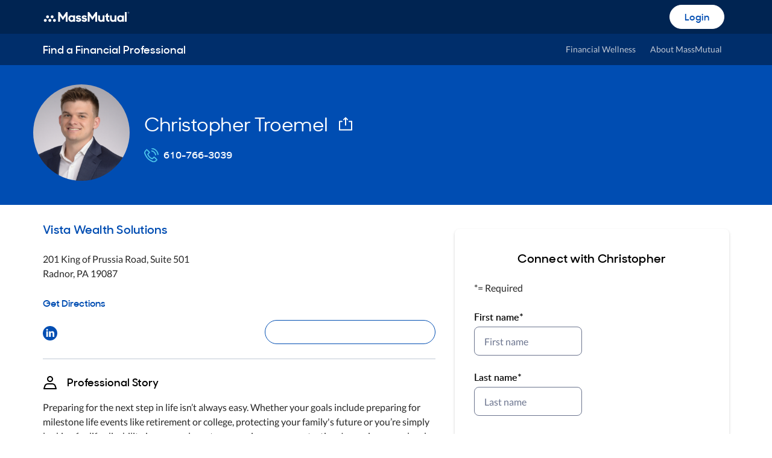

--- FILE ---
content_type: text/html; charset=utf-8
request_url: https://financialprofessionals.massmutual.com/christopher-troemel
body_size: 28703
content:
<!DOCTYPE html>
<html lang="en">

<head><title data-react-helmet="true"></title>
  <meta charset="utf-8">
  <meta name="viewport" content="width=device-width, initial-scale=1, shrink-to-fit=no">
  <meta name="theme-color" content="#000000">
  <meta http-equiv="Content-Type" content="text/html;charset=UTF-8"></meta>  
  <link rel="icon" href="/dist/img/favicon.ico" type="image/icon">
  <script type="text/javascript" src="https://financialprofessionals.massmutual.com/assets/7e4223ec34076180ffd5dff2e6559e09f06f0ba060e"  ></script><script src="/dist/js/reactconfig.js"></script>
  <script type="text/javascript">
    ; window.NREUM || (NREUM = {}); NREUM.init = { distributed_tracing: { enabled: true }, privacy: { cookies_enabled: true }, ajax: { deny_list: ["bam.nr-data.net"] } };

    ; NREUM.loader_config = { accountID: window.NEWRELIC_ACCOUNTID, trustKey: window.NEWRELIC_TRUSTKEY, agentID: window.NEWRELIC_AGENTID, licenseKey: window.NEWRELIC_LICENSEKEY, applicationID: window.NEWRELIC_APPID };
    ; NREUM.info = { beacon: "bam.nr-data.net", errorBeacon: "bam.nr-data.net", licenseKey: window.NEWRELIC_LICENSEKEY, applicationID: window.NEWRELIC_APPID, sa: 1 };
;/*! For license information please see nr-loader-spa-1.290.1.min.js.LICENSE.txt */
(()=>{var e,t,r={8122:(e,t,r)=>{"use strict";r.d(t,{a:()=>i});var n=r(944);function i(e,t){try{if(!e||"object"!=typeof e)return(0,n.R)(3);if(!t||"object"!=typeof t)return(0,n.R)(4);const r=Object.create(Object.getPrototypeOf(t),Object.getOwnPropertyDescriptors(t)),o=0===Object.keys(r).length?e:r;for(let a in o)if(void 0!==e[a])try{if(null===e[a]){r[a]=null;continue}Array.isArray(e[a])&&Array.isArray(t[a])?r[a]=Array.from(new Set([...e[a],...t[a]])):"object"==typeof e[a]&&"object"==typeof t[a]?r[a]=i(e[a],t[a]):r[a]=e[a]}catch(e){r[a]||(0,n.R)(1,e)}return r}catch(e){(0,n.R)(2,e)}}},2555:(e,t,r)=>{"use strict";r.d(t,{D:()=>s,f:()=>a});var n=r(384),i=r(8122);const o={beacon:n.NT.beacon,errorBeacon:n.NT.errorBeacon,licenseKey:void 0,applicationID:void 0,sa:void 0,queueTime:void 0,applicationTime:void 0,ttGuid:void 0,user:void 0,account:void 0,product:void 0,extra:void 0,jsAttributes:{},userAttributes:void 0,atts:void 0,transactionName:void 0,tNamePlain:void 0};function a(e){try{return!!e.licenseKey&&!!e.errorBeacon&&!!e.applicationID}catch(e){return!1}}const s=e=>(0,i.a)(e,o)},9324:(e,t,r)=>{"use strict";r.d(t,{F3:()=>i,Xs:()=>o,Yq:()=>a,xv:()=>n});const n="1.290.1",i="PROD",o="CDN",a="^2.0.0-alpha.18"},6154:(e,t,r)=>{"use strict";r.d(t,{A4:()=>s,OF:()=>d,RI:()=>i,WN:()=>h,bv:()=>o,gm:()=>a,lR:()=>f,m:()=>u,mw:()=>c,sb:()=>l});var n=r(1863);const i="undefined"!=typeof window&&!!window.document,o="undefined"!=typeof WorkerGlobalScope&&("undefined"!=typeof self&&self instanceof WorkerGlobalScope&&self.navigator instanceof WorkerNavigator||"undefined"!=typeof globalThis&&globalThis instanceof WorkerGlobalScope&&globalThis.navigator instanceof WorkerNavigator),a=i?window:"undefined"!=typeof WorkerGlobalScope&&("undefined"!=typeof self&&self instanceof WorkerGlobalScope&&self||"undefined"!=typeof globalThis&&globalThis instanceof WorkerGlobalScope&&globalThis),s="complete"===a?.document?.readyState,c=Boolean("hidden"===a?.document?.visibilityState),u=""+a?.location,d=/iPad|iPhone|iPod/.test(a.navigator?.userAgent),l=d&&"undefined"==typeof SharedWorker,f=(()=>{const e=a.navigator?.userAgent?.match(/Firefox[/\s](\d+\.\d+)/);return Array.isArray(e)&&e.length>=2?+e[1]:0})(),h=Date.now()-(0,n.t)()},7295:(e,t,r)=>{"use strict";r.d(t,{Xv:()=>a,gX:()=>i,iW:()=>o});var n=[];function i(e){if(!e||o(e))return!1;if(0===n.length)return!0;for(var t=0;t<n.length;t++){var r=n[t];if("*"===r.hostname)return!1;if(s(r.hostname,e.hostname)&&c(r.pathname,e.pathname))return!1}return!0}function o(e){return void 0===e.hostname}function a(e){if(n=[],e&&e.length)for(var t=0;t<e.length;t++){let r=e[t];if(!r)continue;0===r.indexOf("http://")?r=r.substring(7):0===r.indexOf("https://")&&(r=r.substring(8));const i=r.indexOf("/");let o,a;i>0?(o=r.substring(0,i),a=r.substring(i)):(o=r,a="");let[s]=o.split(":");n.push({hostname:s,pathname:a})}}function s(e,t){return!(e.length>t.length)&&t.indexOf(e)===t.length-e.length}function c(e,t){return 0===e.indexOf("/")&&(e=e.substring(1)),0===t.indexOf("/")&&(t=t.substring(1)),""===e||e===t}},3241:(e,t,r)=>{"use strict";r.d(t,{W:()=>o});var n=r(6154);const i="newrelic";function o(e={}){try{n.gm.dispatchEvent(new CustomEvent(i,{detail:e}))}catch(e){}}},1687:(e,t,r)=>{"use strict";r.d(t,{Ak:()=>c,Ze:()=>l,x3:()=>u});var n=r(7836),i=r(3606),o=r(860),a=r(2646);const s={};function c(e,t){const r={staged:!1,priority:o.P3[t]||0};d(e),s[e].get(t)||s[e].set(t,r)}function u(e,t){e&&s[e]&&(s[e].get(t)&&s[e].delete(t),h(e,t,!1),s[e].size&&f(e))}function d(e){if(!e)throw new Error("agentIdentifier required");s[e]||(s[e]=new Map)}function l(e="",t="feature",r=!1){if(d(e),!e||!s[e].get(t)||r)return h(e,t);s[e].get(t).staged=!0,f(e)}function f(e){const t=Array.from(s[e]);t.every((([e,t])=>t.staged))&&(t.sort(((e,t)=>e[1].priority-t[1].priority)),t.forEach((([t])=>{s[e].delete(t),h(e,t)})))}function h(e,t,r=!0){const o=e?n.ee.get(e):n.ee,s=i.i.handlers;if(!o.aborted&&o.backlog&&s){if(r){const e=o.backlog[t],r=s[t];if(r){for(let t=0;e&&t<e.length;++t)p(e[t],r);Object.entries(r).forEach((([e,t])=>{Object.values(t||{}).forEach((t=>{t[0]?.on&&t[0]?.context()instanceof a.y&&t[0].on(e,t[1])}))}))}}o.isolatedBacklog||delete s[t],o.backlog[t]=null,o.emit("drain-"+t,[])}}function p(e,t){var r=e[1];Object.values(t[r]||{}).forEach((t=>{var r=e[0];if(t[0]===r){var n=t[1],i=e[3],o=e[2];n.apply(i,o)}}))}},7836:(e,t,r)=>{"use strict";r.d(t,{P:()=>s,ee:()=>c});var n=r(384),i=r(8990),o=r(2646),a=r(5607);const s="nr@context:".concat(a.W),c=function e(t,r){var n={},a={},d={},l=!1;try{l=16===r.length&&u.initializedAgents?.[r]?.runtime.isolatedBacklog}catch(e){}var f={on:p,addEventListener:p,removeEventListener:function(e,t){var r=n[e];if(!r)return;for(var i=0;i<r.length;i++)r[i]===t&&r.splice(i,1)},emit:function(e,r,n,i,o){!1!==o&&(o=!0);if(c.aborted&&!i)return;t&&o&&t.emit(e,r,n);for(var s=h(n),u=g(e),d=u.length,l=0;l<d;l++)u[l].apply(s,r);var p=v()[a[e]];p&&p.push([f,e,r,s]);return s},get:m,listeners:g,context:h,buffer:function(e,t){const r=v();if(t=t||"feature",f.aborted)return;Object.entries(e||{}).forEach((([e,n])=>{a[n]=t,t in r||(r[t]=[])}))},abort:function(){f._aborted=!0,Object.keys(f.backlog).forEach((e=>{delete f.backlog[e]}))},isBuffering:function(e){return!!v()[a[e]]},debugId:r,backlog:l?{}:t&&"object"==typeof t.backlog?t.backlog:{},isolatedBacklog:l};return Object.defineProperty(f,"aborted",{get:()=>{let e=f._aborted||!1;return e||(t&&(e=t.aborted),e)}}),f;function h(e){return e&&e instanceof o.y?e:e?(0,i.I)(e,s,(()=>new o.y(s))):new o.y(s)}function p(e,t){n[e]=g(e).concat(t)}function g(e){return n[e]||[]}function m(t){return d[t]=d[t]||e(f,t)}function v(){return f.backlog}}(void 0,"globalEE"),u=(0,n.Zm)();u.ee||(u.ee=c)},2646:(e,t,r)=>{"use strict";r.d(t,{y:()=>n});class n{constructor(e){this.contextId=e}}},9908:(e,t,r)=>{"use strict";r.d(t,{d:()=>n,p:()=>i});var n=r(7836).ee.get("handle");function i(e,t,r,i,o){o?(o.buffer([e],i),o.emit(e,t,r)):(n.buffer([e],i),n.emit(e,t,r))}},3606:(e,t,r)=>{"use strict";r.d(t,{i:()=>o});var n=r(9908);o.on=a;var i=o.handlers={};function o(e,t,r,o){a(o||n.d,i,e,t,r)}function a(e,t,r,i,o){o||(o="feature"),e||(e=n.d);var a=t[o]=t[o]||{};(a[r]=a[r]||[]).push([e,i])}},3878:(e,t,r)=>{"use strict";function n(e,t){return{capture:e,passive:!1,signal:t}}function i(e,t,r=!1,i){window.addEventListener(e,t,n(r,i))}function o(e,t,r=!1,i){document.addEventListener(e,t,n(r,i))}r.d(t,{DD:()=>o,jT:()=>n,sp:()=>i})},5607:(e,t,r)=>{"use strict";r.d(t,{W:()=>n});const n=(0,r(9566).bz)()},9566:(e,t,r)=>{"use strict";r.d(t,{LA:()=>s,ZF:()=>c,bz:()=>a,el:()=>u});var n=r(6154);const i="xxxxxxxx-xxxx-4xxx-yxxx-xxxxxxxxxxxx";function o(e,t){return e?15&e[t]:16*Math.random()|0}function a(){const e=n.gm?.crypto||n.gm?.msCrypto;let t,r=0;return e&&e.getRandomValues&&(t=e.getRandomValues(new Uint8Array(30))),i.split("").map((e=>"x"===e?o(t,r++).toString(16):"y"===e?(3&o()|8).toString(16):e)).join("")}function s(e){const t=n.gm?.crypto||n.gm?.msCrypto;let r,i=0;t&&t.getRandomValues&&(r=t.getRandomValues(new Uint8Array(e)));const a=[];for(var s=0;s<e;s++)a.push(o(r,i++).toString(16));return a.join("")}function c(){return s(16)}function u(){return s(32)}},2614:(e,t,r)=>{"use strict";r.d(t,{BB:()=>a,H3:()=>n,g:()=>u,iL:()=>c,tS:()=>s,uh:()=>i,wk:()=>o});const n="NRBA",i="SESSION",o=144e5,a=18e5,s={STARTED:"session-started",PAUSE:"session-pause",RESET:"session-reset",RESUME:"session-resume",UPDATE:"session-update"},c={SAME_TAB:"same-tab",CROSS_TAB:"cross-tab"},u={OFF:0,FULL:1,ERROR:2}},1863:(e,t,r)=>{"use strict";function n(){return Math.floor(performance.now())}r.d(t,{t:()=>n})},7485:(e,t,r)=>{"use strict";r.d(t,{D:()=>i});var n=r(6154);function i(e){if(0===(e||"").indexOf("data:"))return{protocol:"data"};try{const t=new URL(e,location.href),r={port:t.port,hostname:t.hostname,pathname:t.pathname,search:t.search,protocol:t.protocol.slice(0,t.protocol.indexOf(":")),sameOrigin:t.protocol===n.gm?.location?.protocol&&t.host===n.gm?.location?.host};return r.port&&""!==r.port||("http:"===t.protocol&&(r.port="80"),"https:"===t.protocol&&(r.port="443")),r.pathname&&""!==r.pathname?r.pathname.startsWith("/")||(r.pathname="/".concat(r.pathname)):r.pathname="/",r}catch(e){return{}}}},944:(e,t,r)=>{"use strict";function n(e,t){"function"==typeof console.debug&&console.debug("New Relic Warning: https://github.com/newrelic/newrelic-browser-agent/blob/main/docs/warning-codes.md#".concat(e),t)}r.d(t,{R:()=>n})},5701:(e,t,r)=>{"use strict";r.d(t,{B:()=>o,t:()=>a});var n=r(3241);const i=new Set,o={};function a(e,t){const r=t.agentIdentifier;o[r]??={},e&&"object"==typeof e&&(i.has(r)||(t.ee.emit("rumresp",[e]),o[r]=e,i.add(r),(0,n.W)({agentIdentifier:r,loaded:!0,drained:!0,type:"lifecycle",name:"load",feature:void 0,data:e})))}},8990:(e,t,r)=>{"use strict";r.d(t,{I:()=>i});var n=Object.prototype.hasOwnProperty;function i(e,t,r){if(n.call(e,t))return e[t];var i=r();if(Object.defineProperty&&Object.keys)try{return Object.defineProperty(e,t,{value:i,writable:!0,enumerable:!1}),i}catch(e){}return e[t]=i,i}},6389:(e,t,r)=>{"use strict";function n(e,t=500,r={}){const n=r?.leading||!1;let i;return(...r)=>{n&&void 0===i&&(e.apply(this,r),i=setTimeout((()=>{i=clearTimeout(i)}),t)),n||(clearTimeout(i),i=setTimeout((()=>{e.apply(this,r)}),t))}}function i(e){let t=!1;return(...r)=>{t||(t=!0,e.apply(this,r))}}r.d(t,{J:()=>i,s:()=>n})},3304:(e,t,r)=>{"use strict";r.d(t,{A:()=>o});var n=r(7836);const i=()=>{const e=new WeakSet;return(t,r)=>{if("object"==typeof r&&null!==r){if(e.has(r))return;e.add(r)}return r}};function o(e){try{return JSON.stringify(e,i())??""}catch(e){try{n.ee.emit("internal-error",[e])}catch(e){}return""}}},3496:(e,t,r)=>{"use strict";function n(e){return!e||!(!e.licenseKey||!e.applicationID)}function i(e,t){return!e||e.licenseKey===t.info.licenseKey&&e.applicationID===t.info.applicationID}r.d(t,{A:()=>i,I:()=>n})},5289:(e,t,r)=>{"use strict";r.d(t,{GG:()=>o,sB:()=>a});var n=r(3878);function i(){return"undefined"==typeof document||"complete"===document.readyState}function o(e,t){if(i())return e();(0,n.sp)("load",e,t)}function a(e){if(i())return e();(0,n.DD)("DOMContentLoaded",e)}},384:(e,t,r)=>{"use strict";r.d(t,{NT:()=>o,US:()=>u,Zm:()=>a,bQ:()=>c,dV:()=>s,pV:()=>d});var n=r(6154),i=r(1863);const o={beacon:"bam.nr-data.net",errorBeacon:"bam.nr-data.net"};function a(){return n.gm.NREUM||(n.gm.NREUM={}),void 0===n.gm.newrelic&&(n.gm.newrelic=n.gm.NREUM),n.gm.NREUM}function s(){let e=a();return e.o||(e.o={ST:n.gm.setTimeout,SI:n.gm.setImmediate,CT:n.gm.clearTimeout,XHR:n.gm.XMLHttpRequest,REQ:n.gm.Request,EV:n.gm.Event,PR:n.gm.Promise,MO:n.gm.MutationObserver,FETCH:n.gm.fetch,WS:n.gm.WebSocket}),e}function c(e,t){let r=a();r.initializedAgents??={},t.initializedAt={ms:(0,i.t)(),date:new Date},r.initializedAgents[e]=t}function u(e,t){a()[e]=t}function d(){return function(){let e=a();const t=e.info||{};e.info={beacon:o.beacon,errorBeacon:o.errorBeacon,...t}}(),function(){let e=a();const t=e.init||{};e.init={...t}}(),s(),function(){let e=a();const t=e.loader_config||{};e.loader_config={...t}}(),a()}},2843:(e,t,r)=>{"use strict";r.d(t,{u:()=>i});var n=r(3878);function i(e,t=!1,r,i){(0,n.DD)("visibilitychange",(function(){if(t)return void("hidden"===document.visibilityState&&e());e(document.visibilityState)}),r,i)}},8139:(e,t,r)=>{"use strict";r.d(t,{u:()=>f});var n=r(7836),i=r(3434),o=r(8990),a=r(6154);const s={},c=a.gm.XMLHttpRequest,u="addEventListener",d="removeEventListener",l="nr@wrapped:".concat(n.P);function f(e){var t=function(e){return(e||n.ee).get("events")}(e);if(s[t.debugId]++)return t;s[t.debugId]=1;var r=(0,i.YM)(t,!0);function f(e){r.inPlace(e,[u,d],"-",p)}function p(e,t){return e[1]}return"getPrototypeOf"in Object&&(a.RI&&h(document,f),c&&h(c.prototype,f),h(a.gm,f)),t.on(u+"-start",(function(e,t){var n=e[1];if(null!==n&&("function"==typeof n||"object"==typeof n)){var i=(0,o.I)(n,l,(function(){var e={object:function(){if("function"!=typeof n.handleEvent)return;return n.handleEvent.apply(n,arguments)},function:n}[typeof n];return e?r(e,"fn-",null,e.name||"anonymous"):n}));this.wrapped=e[1]=i}})),t.on(d+"-start",(function(e){e[1]=this.wrapped||e[1]})),t}function h(e,t,...r){let n=e;for(;"object"==typeof n&&!Object.prototype.hasOwnProperty.call(n,u);)n=Object.getPrototypeOf(n);n&&t(n,...r)}},3434:(e,t,r)=>{"use strict";r.d(t,{Jt:()=>o,YM:()=>c});var n=r(7836),i=r(5607);const o="nr@original:".concat(i.W);var a=Object.prototype.hasOwnProperty,s=!1;function c(e,t){return e||(e=n.ee),r.inPlace=function(e,t,n,i,o){n||(n="");const a="-"===n.charAt(0);for(let s=0;s<t.length;s++){const c=t[s],u=e[c];d(u)||(e[c]=r(u,a?c+n:n,i,c,o))}},r.flag=o,r;function r(t,r,n,s,c){return d(t)?t:(r||(r=""),nrWrapper[o]=t,function(e,t,r){if(Object.defineProperty&&Object.keys)try{return Object.keys(e).forEach((function(r){Object.defineProperty(t,r,{get:function(){return e[r]},set:function(t){return e[r]=t,t}})})),t}catch(e){u([e],r)}for(var n in e)a.call(e,n)&&(t[n]=e[n])}(t,nrWrapper,e),nrWrapper);function nrWrapper(){var o,a,d,l;try{a=this,o=[...arguments],d="function"==typeof n?n(o,a):n||{}}catch(t){u([t,"",[o,a,s],d],e)}i(r+"start",[o,a,s],d,c);try{return l=t.apply(a,o)}catch(e){throw i(r+"err",[o,a,e],d,c),e}finally{i(r+"end",[o,a,l],d,c)}}}function i(r,n,i,o){if(!s||t){var a=s;s=!0;try{e.emit(r,n,i,t,o)}catch(t){u([t,r,n,i],e)}s=a}}}function u(e,t){t||(t=n.ee);try{t.emit("internal-error",e)}catch(e){}}function d(e){return!(e&&"function"==typeof e&&e.apply&&!e[o])}},9300:(e,t,r)=>{"use strict";r.d(t,{T:()=>n});const n=r(860).K7.ajax},3333:(e,t,r)=>{"use strict";r.d(t,{$v:()=>u,TZ:()=>n,Zp:()=>i,kd:()=>c,mq:()=>s,nf:()=>a,qN:()=>o});const n=r(860).K7.genericEvents,i=["auxclick","click","copy","keydown","paste","scrollend"],o=["focus","blur"],a=4,s=1e3,c=["PageAction","UserAction","BrowserPerformance"],u={MARKS:"experimental.marks",MEASURES:"experimental.measures",RESOURCES:"experimental.resources"}},6774:(e,t,r)=>{"use strict";r.d(t,{T:()=>n});const n=r(860).K7.jserrors},993:(e,t,r)=>{"use strict";r.d(t,{A$:()=>o,ET:()=>a,TZ:()=>s,p_:()=>i});var n=r(860);const i={ERROR:"ERROR",WARN:"WARN",INFO:"INFO",DEBUG:"DEBUG",TRACE:"TRACE"},o={OFF:0,ERROR:1,WARN:2,INFO:3,DEBUG:4,TRACE:5},a="log",s=n.K7.logging},3785:(e,t,r)=>{"use strict";r.d(t,{R:()=>c,b:()=>u});var n=r(9908),i=r(1863),o=r(860),a=r(8154),s=r(993);function c(e,t,r={},c=s.p_.INFO,u,d=(0,i.t)()){(0,n.p)(a.xV,["API/logging/".concat(c.toLowerCase(),"/called")],void 0,o.K7.metrics,e),(0,n.p)(s.ET,[d,t,r,c,u],void 0,o.K7.logging,e)}function u(e){return"string"==typeof e&&Object.values(s.p_).some((t=>t===e.toUpperCase().trim()))}},8154:(e,t,r)=>{"use strict";r.d(t,{z_:()=>o,XG:()=>s,TZ:()=>n,rs:()=>i,xV:()=>a});r(6154),r(9566),r(384);const n=r(860).K7.metrics,i="sm",o="cm",a="storeSupportabilityMetrics",s="storeEventMetrics"},6630:(e,t,r)=>{"use strict";r.d(t,{T:()=>n});const n=r(860).K7.pageViewEvent},782:(e,t,r)=>{"use strict";r.d(t,{T:()=>n});const n=r(860).K7.pageViewTiming},6344:(e,t,r)=>{"use strict";r.d(t,{BB:()=>d,G4:()=>o,Qb:()=>l,TZ:()=>i,Ug:()=>a,_s:()=>s,bc:()=>u,yP:()=>c});var n=r(2614);const i=r(860).K7.sessionReplay,o={RECORD:"recordReplay",PAUSE:"pauseReplay",ERROR_DURING_REPLAY:"errorDuringReplay"},a=.12,s={DomContentLoaded:0,Load:1,FullSnapshot:2,IncrementalSnapshot:3,Meta:4,Custom:5},c={[n.g.ERROR]:15e3,[n.g.FULL]:3e5,[n.g.OFF]:0},u={RESET:{message:"Session was reset",sm:"Reset"},IMPORT:{message:"Recorder failed to import",sm:"Import"},TOO_MANY:{message:"429: Too Many Requests",sm:"Too-Many"},TOO_BIG:{message:"Payload was too large",sm:"Too-Big"},CROSS_TAB:{message:"Session Entity was set to OFF on another tab",sm:"Cross-Tab"},ENTITLEMENTS:{message:"Session Replay is not allowed and will not be started",sm:"Entitlement"}},d=5e3,l={API:"api"}},5270:(e,t,r)=>{"use strict";r.d(t,{Aw:()=>s,CT:()=>c,SR:()=>a,rF:()=>u});var n=r(384),i=r(7767),o=r(6154);function a(e){return!!(0,n.dV)().o.MO&&(0,i.V)(e)&&!0===e?.session_trace.enabled}function s(e){return!0===e?.session_replay.preload&&a(e)}function c(e,t){const r=t.correctAbsoluteTimestamp(e);return{originalTimestamp:e,correctedTimestamp:r,timestampDiff:e-r,originTime:o.WN,correctedOriginTime:t.correctedOriginTime,originTimeDiff:Math.floor(o.WN-t.correctedOriginTime)}}function u(e,t){try{if("string"==typeof t?.type){if("password"===t.type.toLowerCase())return"*".repeat(e?.length||0);if(void 0!==t?.dataset?.nrUnmask||t?.classList?.contains("nr-unmask"))return e}}catch(e){}return"string"==typeof e?e.replace(/[\S]/g,"*"):"*".repeat(e?.length||0)}},3738:(e,t,r)=>{"use strict";r.d(t,{He:()=>i,Kp:()=>s,Lc:()=>u,Rz:()=>d,TZ:()=>n,bD:()=>o,d3:()=>a,jx:()=>l,uP:()=>c});const n=r(860).K7.sessionTrace,i="bstResource",o="resource",a="-start",s="-end",c="fn"+a,u="fn"+s,d="pushState",l=1e3},3962:(e,t,r)=>{"use strict";r.d(t,{AM:()=>o,O2:()=>c,Qu:()=>u,TZ:()=>s,ih:()=>d,pP:()=>a,tC:()=>i});var n=r(860);const i=["click","keydown","submit","popstate"],o="api",a="initialPageLoad",s=n.K7.softNav,c={INITIAL_PAGE_LOAD:"",ROUTE_CHANGE:1,UNSPECIFIED:2},u={INTERACTION:1,AJAX:2,CUSTOM_END:3,CUSTOM_TRACER:4},d={IP:"in progress",FIN:"finished",CAN:"cancelled"}},7378:(e,t,r)=>{"use strict";r.d(t,{$p:()=>x,BR:()=>b,Kp:()=>w,L3:()=>y,Lc:()=>c,NC:()=>o,SG:()=>d,TZ:()=>i,U6:()=>p,UT:()=>m,d3:()=>R,dT:()=>f,e5:()=>A,gx:()=>v,l9:()=>l,oW:()=>h,op:()=>g,rw:()=>u,tH:()=>E,uP:()=>s,wW:()=>T,xq:()=>a});var n=r(384);const i=r(860).K7.spa,o=["click","submit","keypress","keydown","keyup","change"],a=999,s="fn-start",c="fn-end",u="cb-start",d="api-ixn-",l="remaining",f="interaction",h="spaNode",p="jsonpNode",g="fetch-start",m="fetch-done",v="fetch-body-",b="jsonp-end",y=(0,n.dV)().o.ST,R="-start",w="-end",x="-body",T="cb"+w,A="jsTime",E="fetch"},4234:(e,t,r)=>{"use strict";r.d(t,{W:()=>o});var n=r(7836),i=r(1687);class o{constructor(e,t){this.agentIdentifier=e,this.ee=n.ee.get(e),this.featureName=t,this.blocked=!1}deregisterDrain(){(0,i.x3)(this.agentIdentifier,this.featureName)}}},7767:(e,t,r)=>{"use strict";r.d(t,{V:()=>i});var n=r(6154);const i=e=>n.RI&&!0===e?.privacy.cookies_enabled},1741:(e,t,r)=>{"use strict";r.d(t,{W:()=>o});var n=r(944),i=r(4261);class o{#e(e,...t){if(this[e]!==o.prototype[e])return this[e](...t);(0,n.R)(35,e)}addPageAction(e,t){return this.#e(i.hG,e,t)}register(e){return this.#e(i.eY,e)}recordCustomEvent(e,t){return this.#e(i.fF,e,t)}setPageViewName(e,t){return this.#e(i.Fw,e,t)}setCustomAttribute(e,t,r){return this.#e(i.cD,e,t,r)}noticeError(e,t){return this.#e(i.o5,e,t)}setUserId(e){return this.#e(i.Dl,e)}setApplicationVersion(e){return this.#e(i.nb,e)}setErrorHandler(e){return this.#e(i.bt,e)}addRelease(e,t){return this.#e(i.k6,e,t)}log(e,t){return this.#e(i.$9,e,t)}start(){return this.#e(i.d3)}finished(e){return this.#e(i.BL,e)}recordReplay(){return this.#e(i.CH)}pauseReplay(){return this.#e(i.Tb)}addToTrace(e){return this.#e(i.U2,e)}setCurrentRouteName(e){return this.#e(i.PA,e)}interaction(){return this.#e(i.dT)}wrapLogger(e,t,r){return this.#e(i.Wb,e,t,r)}}},4261:(e,t,r)=>{"use strict";r.d(t,{$9:()=>d,BL:()=>c,CH:()=>p,Dl:()=>w,Fw:()=>R,PA:()=>v,Pl:()=>n,Tb:()=>f,U2:()=>a,Wb:()=>T,bt:()=>y,cD:()=>b,d3:()=>x,dT:()=>u,eY:()=>g,fF:()=>h,hG:()=>o,hw:()=>i,k6:()=>s,nb:()=>m,o5:()=>l});const n="api-",i=n+"ixn-",o="addPageAction",a="addToTrace",s="addRelease",c="finished",u="interaction",d="log",l="noticeError",f="pauseReplay",h="recordCustomEvent",p="recordReplay",g="register",m="setApplicationVersion",v="setCurrentRouteName",b="setCustomAttribute",y="setErrorHandler",R="setPageViewName",w="setUserId",x="start",T="wrapLogger"},5205:(e,t,r)=>{"use strict";r.d(t,{j:()=>S});var n=r(384),i=r(1741);var o=r(2555),a=r(3333);const s=e=>{if(!e||"string"!=typeof e)return!1;try{document.createDocumentFragment().querySelector(e)}catch{return!1}return!0};var c=r(2614),u=r(944),d=r(8122);const l="[data-nr-mask]",f=e=>(0,d.a)(e,(()=>{const e={feature_flags:[],experimental:{marks:!1,measures:!1,resources:!1},mask_selector:"*",block_selector:"[data-nr-block]",mask_input_options:{color:!1,date:!1,"datetime-local":!1,email:!1,month:!1,number:!1,range:!1,search:!1,tel:!1,text:!1,time:!1,url:!1,week:!1,textarea:!1,select:!1,password:!0}};return{ajax:{deny_list:void 0,block_internal:!0,enabled:!0,autoStart:!0},api:{allow_registered_children:!0,duplicate_registered_data:!1},distributed_tracing:{enabled:void 0,exclude_newrelic_header:void 0,cors_use_newrelic_header:void 0,cors_use_tracecontext_headers:void 0,allowed_origins:void 0},get feature_flags(){return e.feature_flags},set feature_flags(t){e.feature_flags=t},generic_events:{enabled:!0,autoStart:!0},harvest:{interval:30},jserrors:{enabled:!0,autoStart:!0},logging:{enabled:!0,autoStart:!0},metrics:{enabled:!0,autoStart:!0},obfuscate:void 0,page_action:{enabled:!0},page_view_event:{enabled:!0,autoStart:!0},page_view_timing:{enabled:!0,autoStart:!0},performance:{get capture_marks(){return e.feature_flags.includes(a.$v.MARKS)||e.experimental.marks},set capture_marks(t){e.experimental.marks=t},get capture_measures(){return e.feature_flags.includes(a.$v.MEASURES)||e.experimental.measures},set capture_measures(t){e.experimental.measures=t},capture_detail:!0,resources:{get enabled(){return e.feature_flags.includes(a.$v.RESOURCES)||e.experimental.resources},set enabled(t){e.experimental.resources=t},asset_types:[],first_party_domains:[],ignore_newrelic:!0}},privacy:{cookies_enabled:!0},proxy:{assets:void 0,beacon:void 0},session:{expiresMs:c.wk,inactiveMs:c.BB},session_replay:{autoStart:!0,enabled:!1,preload:!1,sampling_rate:10,error_sampling_rate:100,collect_fonts:!1,inline_images:!1,fix_stylesheets:!0,mask_all_inputs:!0,get mask_text_selector(){return e.mask_selector},set mask_text_selector(t){s(t)?e.mask_selector="".concat(t,",").concat(l):""===t||null===t?e.mask_selector=l:(0,u.R)(5,t)},get block_class(){return"nr-block"},get ignore_class(){return"nr-ignore"},get mask_text_class(){return"nr-mask"},get block_selector(){return e.block_selector},set block_selector(t){s(t)?e.block_selector+=",".concat(t):""!==t&&(0,u.R)(6,t)},get mask_input_options(){return e.mask_input_options},set mask_input_options(t){t&&"object"==typeof t?e.mask_input_options={...t,password:!0}:(0,u.R)(7,t)}},session_trace:{enabled:!0,autoStart:!0},soft_navigations:{enabled:!0,autoStart:!0},spa:{enabled:!0,autoStart:!0},ssl:void 0,user_actions:{enabled:!0,elementAttributes:["id","className","tagName","type"]}}})());var h=r(6154),p=r(9324);let g=0;const m={buildEnv:p.F3,distMethod:p.Xs,version:p.xv,originTime:h.WN},v={appMetadata:{},customTransaction:void 0,denyList:void 0,disabled:!1,entityManager:void 0,harvester:void 0,isolatedBacklog:!1,isRecording:!1,loaderType:void 0,maxBytes:3e4,obfuscator:void 0,onerror:void 0,ptid:void 0,releaseIds:{},session:void 0,timeKeeper:void 0,get harvestCount(){return++g}},b=e=>{const t=(0,d.a)(e,v),r=Object.keys(m).reduce(((e,t)=>(e[t]={value:m[t],writable:!1,configurable:!0,enumerable:!0},e)),{});return Object.defineProperties(t,r)};var y=r(5701);const R=e=>{const t=e.startsWith("http");e+="/",r.p=t?e:"https://"+e};var w=r(7836),x=r(3241);const T={accountID:void 0,trustKey:void 0,agentID:void 0,licenseKey:void 0,applicationID:void 0,xpid:void 0},A=e=>(0,d.a)(e,T),E=new Set;function S(e,t={},r,a){let{init:s,info:c,loader_config:u,runtime:d={},exposed:l=!0}=t;if(!c){const e=(0,n.pV)();s=e.init,c=e.info,u=e.loader_config}e.init=f(s||{}),e.loader_config=A(u||{}),c.jsAttributes??={},h.bv&&(c.jsAttributes.isWorker=!0),e.info=(0,o.D)(c);const p=e.init,g=[c.beacon,c.errorBeacon];E.has(e.agentIdentifier)||(p.proxy.assets&&(R(p.proxy.assets),g.push(p.proxy.assets)),p.proxy.beacon&&g.push(p.proxy.beacon),function(e){const t=(0,n.pV)();Object.getOwnPropertyNames(i.W.prototype).forEach((r=>{const n=i.W.prototype[r];if("function"!=typeof n||"constructor"===n)return;let o=t[r];e[r]&&!1!==e.exposed&&"micro-agent"!==e.runtime?.loaderType&&(t[r]=(...t)=>{const n=e[r](...t);return o?o(...t):n})}))}(e),(0,n.US)("activatedFeatures",y.B),e.runSoftNavOverSpa&&=!0===p.soft_navigations.enabled&&p.feature_flags.includes("soft_nav")),d.denyList=[...p.ajax.deny_list||[],...p.ajax.block_internal?g:[]],d.ptid=e.agentIdentifier,d.loaderType=r,e.runtime=b(d),E.has(e.agentIdentifier)||(e.ee=w.ee.get(e.agentIdentifier),e.exposed=l,(0,x.W)({agentIdentifier:e.agentIdentifier,drained:!!y.B?.[e.agentIdentifier],type:"lifecycle",name:"initialize",feature:void 0,data:e.config})),E.add(e.agentIdentifier)}},8374:(e,t,r)=>{r.nc=(()=>{try{return document?.currentScript?.nonce}catch(e){}return""})()},860:(e,t,r)=>{"use strict";r.d(t,{$J:()=>d,K7:()=>c,P3:()=>u,XX:()=>i,Yy:()=>s,df:()=>o,qY:()=>n,v4:()=>a});const n="events",i="jserrors",o="browser/blobs",a="rum",s="browser/logs",c={ajax:"ajax",genericEvents:"generic_events",jserrors:i,logging:"logging",metrics:"metrics",pageAction:"page_action",pageViewEvent:"page_view_event",pageViewTiming:"page_view_timing",sessionReplay:"session_replay",sessionTrace:"session_trace",softNav:"soft_navigations",spa:"spa"},u={[c.pageViewEvent]:1,[c.pageViewTiming]:2,[c.metrics]:3,[c.jserrors]:4,[c.spa]:5,[c.ajax]:6,[c.sessionTrace]:7,[c.softNav]:8,[c.sessionReplay]:9,[c.logging]:10,[c.genericEvents]:11},d={[c.pageViewEvent]:a,[c.pageViewTiming]:n,[c.ajax]:n,[c.spa]:n,[c.softNav]:n,[c.metrics]:i,[c.jserrors]:i,[c.sessionTrace]:o,[c.sessionReplay]:o,[c.logging]:s,[c.genericEvents]:"ins"}}},n={};function i(e){var t=n[e];if(void 0!==t)return t.exports;var o=n[e]={exports:{}};return r[e](o,o.exports,i),o.exports}i.m=r,i.d=(e,t)=>{for(var r in t)i.o(t,r)&&!i.o(e,r)&&Object.defineProperty(e,r,{enumerable:!0,get:t[r]})},i.f={},i.e=e=>Promise.all(Object.keys(i.f).reduce(((t,r)=>(i.f[r](e,t),t)),[])),i.u=e=>({212:"nr-spa-compressor",249:"nr-spa-recorder",478:"nr-spa"}[e]+"-1.290.1.min.js"),i.o=(e,t)=>Object.prototype.hasOwnProperty.call(e,t),e={},t="NRBA-1.290.1.PROD:",i.l=(r,n,o,a)=>{if(e[r])e[r].push(n);else{var s,c;if(void 0!==o)for(var u=document.getElementsByTagName("script"),d=0;d<u.length;d++){var l=u[d];if(l.getAttribute("src")==r||l.getAttribute("data-webpack")==t+o){s=l;break}}if(!s){c=!0;var f={478:"sha512-bYJwHMoCCpXDQfA5hvSei4HwsEoHDE8P9QRCyoqJdWe/2X7uN+05p4AkgHkI681KTscP9+8UtsRVsg9W8qU3+w==",249:"sha512-W+68kymoEsNmLnSyqERiMF4DEGMf+tp1fTdyhFX0uE7hme+zt4z4K3WGpyfAHm9839IMwbWgNOZdjj/tCa0dzw==",212:"sha512-DnvL4wRJBl0T6iraWz6wD4Wn61762wIk7+UCZ1DPaHfzyQ63fWYb54YLJUck6S09BpYxBwWOvmQk0qBBGqiwTQ=="};(s=document.createElement("script")).charset="utf-8",s.timeout=120,i.nc&&s.setAttribute("nonce",i.nc),s.setAttribute("data-webpack",t+o),s.src=r,0!==s.src.indexOf(window.location.origin+"/")&&(s.crossOrigin="anonymous"),f[a]&&(s.integrity=f[a])}e[r]=[n];var h=(t,n)=>{s.onerror=s.onload=null,clearTimeout(p);var i=e[r];if(delete e[r],s.parentNode&&s.parentNode.removeChild(s),i&&i.forEach((e=>e(n))),t)return t(n)},p=setTimeout(h.bind(null,void 0,{type:"timeout",target:s}),12e4);s.onerror=h.bind(null,s.onerror),s.onload=h.bind(null,s.onload),c&&document.head.appendChild(s)}},i.r=e=>{"undefined"!=typeof Symbol&&Symbol.toStringTag&&Object.defineProperty(e,Symbol.toStringTag,{value:"Module"}),Object.defineProperty(e,"__esModule",{value:!0})},i.p="https://js-agent.newrelic.com/",(()=>{var e={38:0,788:0};i.f.j=(t,r)=>{var n=i.o(e,t)?e[t]:void 0;if(0!==n)if(n)r.push(n[2]);else{var o=new Promise(((r,i)=>n=e[t]=[r,i]));r.push(n[2]=o);var a=i.p+i.u(t),s=new Error;i.l(a,(r=>{if(i.o(e,t)&&(0!==(n=e[t])&&(e[t]=void 0),n)){var o=r&&("load"===r.type?"missing":r.type),a=r&&r.target&&r.target.src;s.message="Loading chunk "+t+" failed.\n("+o+": "+a+")",s.name="ChunkLoadError",s.type=o,s.request=a,n[1](s)}}),"chunk-"+t,t)}};var t=(t,r)=>{var n,o,[a,s,c]=r,u=0;if(a.some((t=>0!==e[t]))){for(n in s)i.o(s,n)&&(i.m[n]=s[n]);if(c)c(i)}for(t&&t(r);u<a.length;u++)o=a[u],i.o(e,o)&&e[o]&&e[o][0](),e[o]=0},r=self["webpackChunk:NRBA-1.290.1.PROD"]=self["webpackChunk:NRBA-1.290.1.PROD"]||[];r.forEach(t.bind(null,0)),r.push=t.bind(null,r.push.bind(r))})(),(()=>{"use strict";i(8374);var e=i(9566),t=i(1741);class r extends t.W{agentIdentifier=(0,e.LA)(16)}var n=i(860);const o=Object.values(n.K7);var a=i(5205);var s=i(9908),c=i(1863),u=i(4261),d=i(3241),l=i(944),f=i(5701),h=i(8154);function p(e,t,i,o){const a=o||i;!a||a[e]&&a[e]!==r.prototype[e]||(a[e]=function(){(0,s.p)(h.xV,["API/"+e+"/called"],void 0,n.K7.metrics,i.ee),(0,d.W)({agentIdentifier:i.agentIdentifier,drained:!!f.B?.[i.agentIdentifier],type:"data",name:"api",feature:u.Pl+e,data:{}});try{return t.apply(this,arguments)}catch(e){(0,l.R)(23,e)}})}function g(e,t,r,n,i){const o=e.info;null===r?delete o.jsAttributes[t]:o.jsAttributes[t]=r,(i||null===r)&&(0,s.p)(u.Pl+n,[(0,c.t)(),t,r],void 0,"session",e.ee)}var m=i(1687),v=i(4234),b=i(5289),y=i(6154),R=i(5270),w=i(7767),x=i(6389);class T extends v.W{constructor(e,t){super(e.agentIdentifier,t),this.abortHandler=void 0,this.featAggregate=void 0,this.onAggregateImported=void 0,this.deferred=Promise.resolve(),!1===e.init[this.featureName].autoStart?this.deferred=new Promise(((t,r)=>{this.ee.on("manual-start-all",(0,x.J)((()=>{(0,m.Ak)(e.agentIdentifier,this.featureName),t()})))})):(0,m.Ak)(e.agentIdentifier,t)}importAggregator(e,t,r={}){if(this.featAggregate)return;let o;this.onAggregateImported=new Promise((e=>{o=e}));const a=async()=>{let a;await this.deferred;try{if((0,w.V)(e.init)){const{setupAgentSession:t}=await i.e(478).then(i.bind(i,6526));a=t(e)}}catch(e){(0,l.R)(20,e),this.ee.emit("internal-error",[e]),this.featureName===n.K7.sessionReplay&&this.abortHandler?.()}try{if(!this.#t(this.featureName,a,e.init))return(0,m.Ze)(this.agentIdentifier,this.featureName),void o(!1);const{Aggregate:n}=await t();this.featAggregate=new n(e,r),e.runtime.harvester.initializedAggregates.push(this.featAggregate),o(!0)}catch(e){(0,l.R)(34,e),this.abortHandler?.(),(0,m.Ze)(this.agentIdentifier,this.featureName,!0),o(!1),this.ee&&this.ee.abort()}};y.RI?(0,b.GG)((()=>a()),!0):a()}#t(e,t,r){switch(e){case n.K7.sessionReplay:return(0,R.SR)(r)&&!!t;case n.K7.sessionTrace:return!!t;default:return!0}}}var A=i(6630);class E extends T{static featureName=A.T;constructor(e){var t;super(e,A.T),t=e,p(u.Fw,(function(e,r){"string"==typeof e&&("/"!==e.charAt(0)&&(e="/"+e),t.runtime.customTransaction=(r||"http://custom.transaction")+e,(0,s.p)(u.Pl+u.Fw,[(0,c.t)()],void 0,void 0,t.ee))}),t),this.ee.on("api-send-rum",((e,t)=>(0,s.p)("send-rum",[e,t],void 0,this.featureName,this.ee))),this.importAggregator(e,(()=>i.e(478).then(i.bind(i,1983))))}}var S=i(384);var _=i(2843),O=i(3878),N=i(782);class P extends T{static featureName=N.T;constructor(e){super(e,N.T),y.RI&&((0,_.u)((()=>(0,s.p)("docHidden",[(0,c.t)()],void 0,N.T,this.ee)),!0),(0,O.sp)("pagehide",(()=>(0,s.p)("winPagehide",[(0,c.t)()],void 0,N.T,this.ee))),this.importAggregator(e,(()=>i.e(478).then(i.bind(i,9917)))))}}class I extends T{static featureName=h.TZ;constructor(e){super(e,h.TZ),y.RI&&document.addEventListener("securitypolicyviolation",(e=>{(0,s.p)(h.xV,["Generic/CSPViolation/Detected"],void 0,this.featureName,this.ee)})),this.importAggregator(e,(()=>i.e(478).then(i.bind(i,8351))))}}var j=i(6774),C=i(3304);class k{constructor(e,t,r,n,i){this.name="UncaughtError",this.message="string"==typeof e?e:(0,C.A)(e),this.sourceURL=t,this.line=r,this.column=n,this.__newrelic=i}}function L(e){return D(e)?e:new k(void 0!==e?.message?e.message:e,e?.filename||e?.sourceURL,e?.lineno||e?.line,e?.colno||e?.col,e?.__newrelic)}function H(e){const t="Unhandled Promise Rejection: ";if(!e?.reason)return;if(D(e.reason)){try{e.reason.message.startsWith(t)||(e.reason.message=t+e.reason.message)}catch(e){}return L(e.reason)}const r=L(e.reason);return(r.message||"").startsWith(t)||(r.message=t+r.message),r}function M(e){if(e.error instanceof SyntaxError&&!/:\d+$/.test(e.error.stack?.trim())){const t=new k(e.message,e.filename,e.lineno,e.colno,e.error.__newrelic);return t.name=SyntaxError.name,t}return D(e.error)?e.error:L(e)}function D(e){return e instanceof Error&&!!e.stack}function K(e,t,r,i,o=(0,c.t)()){"string"==typeof e&&(e=new Error(e)),(0,s.p)("err",[e,o,!1,t,r.runtime.isRecording,void 0,i],void 0,n.K7.jserrors,r.ee)}var U=i(3496),F=i(993),B=i(3785);function W(e,{customAttributes:t={},level:r=F.p_.INFO}={},n,i,o=(0,c.t)()){(0,B.R)(n.ee,e,t,r,i,o)}function G(e,t,r,i,o=(0,c.t)()){(0,s.p)(u.Pl+u.hG,[o,e,t,i],void 0,n.K7.genericEvents,r.ee)}function V(e){p(u.eY,(function(t){return function(e,t){const r={};let i,o;(0,l.R)(54,"newrelic.register"),e.init.api.allow_registered_children||(i=()=>(0,l.R)(55));t&&(0,U.I)(t)||(i=()=>(0,l.R)(48,t));const a={addPageAction:(n,i={})=>{u(G,[n,{...r,...i},e],t)},log:(n,i={})=>{u(W,[n,{...i,customAttributes:{...r,...i.customAttributes||{}}},e],t)},noticeError:(n,i={})=>{u(K,[n,{...r,...i},e],t)},setApplicationVersion:e=>{r["application.version"]=e},setCustomAttribute:(e,t)=>{r[e]=t},setUserId:e=>{r["enduser.id"]=e},metadata:{customAttributes:r,target:t,get connected(){return o||Promise.reject(new Error("Failed to connect"))}}};i?i():o=new Promise(((n,i)=>{try{const o=e.runtime?.entityManager;let s=!!o?.get().entityGuid,c=o?.getEntityGuidFor(t.licenseKey,t.applicationID),u=!!c;if(s&&u)t.entityGuid=c,n(a);else{const d=setTimeout((()=>i(new Error("Failed to connect - Timeout"))),15e3);function l(r){(0,U.A)(r,e)?s||=!0:t.licenseKey===r.licenseKey&&t.applicationID===r.applicationID&&(u=!0,t.entityGuid=r.entityGuid),s&&u&&(clearTimeout(d),e.ee.removeEventListener("entity-added",l),n(a))}e.ee.emit("api-send-rum",[r,t]),e.ee.on("entity-added",l)}}catch(f){i(f)}}));const u=async(t,r,a)=>{if(i)return i();const u=(0,c.t)();(0,s.p)(h.xV,["API/register/".concat(t.name,"/called")],void 0,n.K7.metrics,e.ee);try{await o;const n=e.init.api.duplicate_registered_data;(!0===n||Array.isArray(n)&&n.includes(a.entityGuid))&&t(...r,void 0,u),t(...r,a.entityGuid,u)}catch(e){(0,l.R)(50,e)}};return a}(e,t)}),e)}class z extends T{static featureName=j.T;constructor(e){var t;super(e,j.T),t=e,p(u.o5,((e,r)=>K(e,r,t)),t),function(e){p(u.bt,(function(t){e.runtime.onerror=t}),e)}(e),function(e){let t=0;p(u.k6,(function(e,r){++t>10||(this.runtime.releaseIds[e.slice(-200)]=(""+r).slice(-200))}),e)}(e),V(e);try{this.removeOnAbort=new AbortController}catch(e){}this.ee.on("internal-error",((t,r)=>{this.abortHandler&&(0,s.p)("ierr",[L(t),(0,c.t)(),!0,{},e.runtime.isRecording,r],void 0,this.featureName,this.ee)})),y.gm.addEventListener("unhandledrejection",(t=>{this.abortHandler&&(0,s.p)("err",[H(t),(0,c.t)(),!1,{unhandledPromiseRejection:1},e.runtime.isRecording],void 0,this.featureName,this.ee)}),(0,O.jT)(!1,this.removeOnAbort?.signal)),y.gm.addEventListener("error",(t=>{this.abortHandler&&(0,s.p)("err",[M(t),(0,c.t)(),!1,{},e.runtime.isRecording],void 0,this.featureName,this.ee)}),(0,O.jT)(!1,this.removeOnAbort?.signal)),this.abortHandler=this.#r,this.importAggregator(e,(()=>i.e(478).then(i.bind(i,5928))))}#r(){this.removeOnAbort?.abort(),this.abortHandler=void 0}}var Z=i(8990);let q=1;function X(e){const t=typeof e;return!e||"object"!==t&&"function"!==t?-1:e===y.gm?0:(0,Z.I)(e,"nr@id",(function(){return q++}))}function Y(e){if("string"==typeof e&&e.length)return e.length;if("object"==typeof e){if("undefined"!=typeof ArrayBuffer&&e instanceof ArrayBuffer&&e.byteLength)return e.byteLength;if("undefined"!=typeof Blob&&e instanceof Blob&&e.size)return e.size;if(!("undefined"!=typeof FormData&&e instanceof FormData))try{return(0,C.A)(e).length}catch(e){return}}}var J=i(8139),Q=i(7836),ee=i(3434);const te={},re=["open","send"];function ne(e){var t=e||Q.ee;const r=function(e){return(e||Q.ee).get("xhr")}(t);if(void 0===y.gm.XMLHttpRequest)return r;if(te[r.debugId]++)return r;te[r.debugId]=1,(0,J.u)(t);var n=(0,ee.YM)(r),i=y.gm.XMLHttpRequest,o=y.gm.MutationObserver,a=y.gm.Promise,s=y.gm.setInterval,c="readystatechange",u=["onload","onerror","onabort","onloadstart","onloadend","onprogress","ontimeout"],d=[],f=y.gm.XMLHttpRequest=function(e){const t=new i(e),o=r.context(t);try{r.emit("new-xhr",[t],o),t.addEventListener(c,(a=o,function(){var e=this;e.readyState>3&&!a.resolved&&(a.resolved=!0,r.emit("xhr-resolved",[],e)),n.inPlace(e,u,"fn-",b)}),(0,O.jT)(!1))}catch(e){(0,l.R)(15,e);try{r.emit("internal-error",[e])}catch(e){}}var a;return t};function h(e,t){n.inPlace(t,["onreadystatechange"],"fn-",b)}if(function(e,t){for(var r in e)t[r]=e[r]}(i,f),f.prototype=i.prototype,n.inPlace(f.prototype,re,"-xhr-",b),r.on("send-xhr-start",(function(e,t){h(e,t),function(e){d.push(e),o&&(p?p.then(v):s?s(v):(g=-g,m.data=g))}(t)})),r.on("open-xhr-start",h),o){var p=a&&a.resolve();if(!s&&!a){var g=1,m=document.createTextNode(g);new o(v).observe(m,{characterData:!0})}}else t.on("fn-end",(function(e){e[0]&&e[0].type===c||v()}));function v(){for(var e=0;e<d.length;e++)h(0,d[e]);d.length&&(d=[])}function b(e,t){return t}return r}var ie="fetch-",oe=ie+"body-",ae=["arrayBuffer","blob","json","text","formData"],se=y.gm.Request,ce=y.gm.Response,ue="prototype";const de={};function le(e){const t=function(e){return(e||Q.ee).get("fetch")}(e);if(!(se&&ce&&y.gm.fetch))return t;if(de[t.debugId]++)return t;function r(e,r,n){var i=e[r];"function"==typeof i&&(e[r]=function(){var e,r=[...arguments],o={};t.emit(n+"before-start",[r],o),o[Q.P]&&o[Q.P].dt&&(e=o[Q.P].dt);var a=i.apply(this,r);return t.emit(n+"start",[r,e],a),a.then((function(e){return t.emit(n+"end",[null,e],a),e}),(function(e){throw t.emit(n+"end",[e],a),e}))})}return de[t.debugId]=1,ae.forEach((e=>{r(se[ue],e,oe),r(ce[ue],e,oe)})),r(y.gm,"fetch",ie),t.on(ie+"end",(function(e,r){var n=this;if(r){var i=r.headers.get("content-length");null!==i&&(n.rxSize=i),t.emit(ie+"done",[null,r],n)}else t.emit(ie+"done",[e],n)})),t}var fe=i(7485);class he{constructor(e){this.agentRef=e}generateTracePayload(t){const r=this.agentRef.loader_config;if(!this.shouldGenerateTrace(t)||!r)return null;var n=(r.accountID||"").toString()||null,i=(r.agentID||"").toString()||null,o=(r.trustKey||"").toString()||null;if(!n||!i)return null;var a=(0,e.ZF)(),s=(0,e.el)(),c=Date.now(),u={spanId:a,traceId:s,timestamp:c};return(t.sameOrigin||this.isAllowedOrigin(t)&&this.useTraceContextHeadersForCors())&&(u.traceContextParentHeader=this.generateTraceContextParentHeader(a,s),u.traceContextStateHeader=this.generateTraceContextStateHeader(a,c,n,i,o)),(t.sameOrigin&&!this.excludeNewrelicHeader()||!t.sameOrigin&&this.isAllowedOrigin(t)&&this.useNewrelicHeaderForCors())&&(u.newrelicHeader=this.generateTraceHeader(a,s,c,n,i,o)),u}generateTraceContextParentHeader(e,t){return"00-"+t+"-"+e+"-01"}generateTraceContextStateHeader(e,t,r,n,i){return i+"@nr=0-1-"+r+"-"+n+"-"+e+"----"+t}generateTraceHeader(e,t,r,n,i,o){if(!("function"==typeof y.gm?.btoa))return null;var a={v:[0,1],d:{ty:"Browser",ac:n,ap:i,id:e,tr:t,ti:r}};return o&&n!==o&&(a.d.tk=o),btoa((0,C.A)(a))}shouldGenerateTrace(e){return this.agentRef.init?.distributed_tracing&&this.isAllowedOrigin(e)}isAllowedOrigin(e){var t=!1;const r=this.agentRef.init?.distributed_tracing;if(e.sameOrigin)t=!0;else if(r?.allowed_origins instanceof Array)for(var n=0;n<r.allowed_origins.length;n++){var i=(0,fe.D)(r.allowed_origins[n]);if(e.hostname===i.hostname&&e.protocol===i.protocol&&e.port===i.port){t=!0;break}}return t}excludeNewrelicHeader(){var e=this.agentRef.init?.distributed_tracing;return!!e&&!!e.exclude_newrelic_header}useNewrelicHeaderForCors(){var e=this.agentRef.init?.distributed_tracing;return!!e&&!1!==e.cors_use_newrelic_header}useTraceContextHeadersForCors(){var e=this.agentRef.init?.distributed_tracing;return!!e&&!!e.cors_use_tracecontext_headers}}var pe=i(9300),ge=i(7295),me=["load","error","abort","timeout"],ve=me.length,be=(0,S.dV)().o.REQ,ye=(0,S.dV)().o.XHR;const Re="X-NewRelic-App-Data";class we extends T{static featureName=pe.T;constructor(e){super(e,pe.T),this.dt=new he(e),this.handler=(e,t,r,n)=>(0,s.p)(e,t,r,n,this.ee);try{const e={xmlhttprequest:"xhr",fetch:"fetch",beacon:"beacon"};y.gm?.performance?.getEntriesByType("resource").forEach((t=>{if(t.initiatorType in e&&0!==t.responseStatus){const r={status:t.responseStatus},i={rxSize:t.transferSize,duration:Math.floor(t.duration),cbTime:0};xe(r,t.name),this.handler("xhr",[r,i,t.startTime,t.responseEnd,e[t.initiatorType]],void 0,n.K7.ajax)}}))}catch(e){}le(this.ee),ne(this.ee),function(e,t,r,i){function o(e){var t=this;t.totalCbs=0,t.called=0,t.cbTime=0,t.end=A,t.ended=!1,t.xhrGuids={},t.lastSize=null,t.loadCaptureCalled=!1,t.params=this.params||{},t.metrics=this.metrics||{},e.addEventListener("load",(function(r){E(t,e)}),(0,O.jT)(!1)),y.lR||e.addEventListener("progress",(function(e){t.lastSize=e.loaded}),(0,O.jT)(!1))}function a(e){this.params={method:e[0]},xe(this,e[1]),this.metrics={}}function u(t,r){e.loader_config.xpid&&this.sameOrigin&&r.setRequestHeader("X-NewRelic-ID",e.loader_config.xpid);var n=i.generateTracePayload(this.parsedOrigin);if(n){var o=!1;n.newrelicHeader&&(r.setRequestHeader("newrelic",n.newrelicHeader),o=!0),n.traceContextParentHeader&&(r.setRequestHeader("traceparent",n.traceContextParentHeader),n.traceContextStateHeader&&r.setRequestHeader("tracestate",n.traceContextStateHeader),o=!0),o&&(this.dt=n)}}function d(e,r){var n=this.metrics,i=e[0],o=this;if(n&&i){var a=Y(i);a&&(n.txSize=a)}this.startTime=(0,c.t)(),this.body=i,this.listener=function(e){try{"abort"!==e.type||o.loadCaptureCalled||(o.params.aborted=!0),("load"!==e.type||o.called===o.totalCbs&&(o.onloadCalled||"function"!=typeof r.onload)&&"function"==typeof o.end)&&o.end(r)}catch(e){try{t.emit("internal-error",[e])}catch(e){}}};for(var s=0;s<ve;s++)r.addEventListener(me[s],this.listener,(0,O.jT)(!1))}function l(e,t,r){this.cbTime+=e,t?this.onloadCalled=!0:this.called+=1,this.called!==this.totalCbs||!this.onloadCalled&&"function"==typeof r.onload||"function"!=typeof this.end||this.end(r)}function f(e,t){var r=""+X(e)+!!t;this.xhrGuids&&!this.xhrGuids[r]&&(this.xhrGuids[r]=!0,this.totalCbs+=1)}function p(e,t){var r=""+X(e)+!!t;this.xhrGuids&&this.xhrGuids[r]&&(delete this.xhrGuids[r],this.totalCbs-=1)}function g(){this.endTime=(0,c.t)()}function m(e,r){r instanceof ye&&"load"===e[0]&&t.emit("xhr-load-added",[e[1],e[2]],r)}function v(e,r){r instanceof ye&&"load"===e[0]&&t.emit("xhr-load-removed",[e[1],e[2]],r)}function b(e,t,r){t instanceof ye&&("onload"===r&&(this.onload=!0),("load"===(e[0]&&e[0].type)||this.onload)&&(this.xhrCbStart=(0,c.t)()))}function R(e,r){this.xhrCbStart&&t.emit("xhr-cb-time",[(0,c.t)()-this.xhrCbStart,this.onload,r],r)}function w(e){var t,r=e[1]||{};if("string"==typeof e[0]?0===(t=e[0]).length&&y.RI&&(t=""+y.gm.location.href):e[0]&&e[0].url?t=e[0].url:y.gm?.URL&&e[0]&&e[0]instanceof URL?t=e[0].href:"function"==typeof e[0].toString&&(t=e[0].toString()),"string"==typeof t&&0!==t.length){t&&(this.parsedOrigin=(0,fe.D)(t),this.sameOrigin=this.parsedOrigin.sameOrigin);var n=i.generateTracePayload(this.parsedOrigin);if(n&&(n.newrelicHeader||n.traceContextParentHeader))if(e[0]&&e[0].headers)s(e[0].headers,n)&&(this.dt=n);else{var o={};for(var a in r)o[a]=r[a];o.headers=new Headers(r.headers||{}),s(o.headers,n)&&(this.dt=n),e.length>1?e[1]=o:e.push(o)}}function s(e,t){var r=!1;return t.newrelicHeader&&(e.set("newrelic",t.newrelicHeader),r=!0),t.traceContextParentHeader&&(e.set("traceparent",t.traceContextParentHeader),t.traceContextStateHeader&&e.set("tracestate",t.traceContextStateHeader),r=!0),r}}function x(e,t){this.params={},this.metrics={},this.startTime=(0,c.t)(),this.dt=t,e.length>=1&&(this.target=e[0]),e.length>=2&&(this.opts=e[1]);var r,n=this.opts||{},i=this.target;"string"==typeof i?r=i:"object"==typeof i&&i instanceof be?r=i.url:y.gm?.URL&&"object"==typeof i&&i instanceof URL&&(r=i.href),xe(this,r);var o=(""+(i&&i instanceof be&&i.method||n.method||"GET")).toUpperCase();this.params.method=o,this.body=n.body,this.txSize=Y(n.body)||0}function T(e,t){if(this.endTime=(0,c.t)(),this.params||(this.params={}),(0,ge.iW)(this.params))return;let i;this.params.status=t?t.status:0,"string"==typeof this.rxSize&&this.rxSize.length>0&&(i=+this.rxSize);const o={txSize:this.txSize,rxSize:i,duration:(0,c.t)()-this.startTime};r("xhr",[this.params,o,this.startTime,this.endTime,"fetch"],this,n.K7.ajax)}function A(e){const t=this.params,i=this.metrics;if(!this.ended){this.ended=!0;for(let t=0;t<ve;t++)e.removeEventListener(me[t],this.listener,!1);t.aborted||(0,ge.iW)(t)||(i.duration=(0,c.t)()-this.startTime,this.loadCaptureCalled||4!==e.readyState?null==t.status&&(t.status=0):E(this,e),i.cbTime=this.cbTime,r("xhr",[t,i,this.startTime,this.endTime,"xhr"],this,n.K7.ajax))}}function E(e,r){e.params.status=r.status;var i=function(e,t){var r=e.responseType;return"json"===r&&null!==t?t:"arraybuffer"===r||"blob"===r||"json"===r?Y(e.response):"text"===r||""===r||void 0===r?Y(e.responseText):void 0}(r,e.lastSize);if(i&&(e.metrics.rxSize=i),e.sameOrigin&&r.getAllResponseHeaders().indexOf(Re)>=0){var o=r.getResponseHeader(Re);o&&((0,s.p)(h.rs,["Ajax/CrossApplicationTracing/Header/Seen"],void 0,n.K7.metrics,t),e.params.cat=o.split(", ").pop())}e.loadCaptureCalled=!0}t.on("new-xhr",o),t.on("open-xhr-start",a),t.on("open-xhr-end",u),t.on("send-xhr-start",d),t.on("xhr-cb-time",l),t.on("xhr-load-added",f),t.on("xhr-load-removed",p),t.on("xhr-resolved",g),t.on("addEventListener-end",m),t.on("removeEventListener-end",v),t.on("fn-end",R),t.on("fetch-before-start",w),t.on("fetch-start",x),t.on("fn-start",b),t.on("fetch-done",T)}(e,this.ee,this.handler,this.dt),this.importAggregator(e,(()=>i.e(478).then(i.bind(i,3845))))}}function xe(e,t){var r=(0,fe.D)(t),n=e.params||e;n.hostname=r.hostname,n.port=r.port,n.protocol=r.protocol,n.host=r.hostname+":"+r.port,n.pathname=r.pathname,e.parsedOrigin=r,e.sameOrigin=r.sameOrigin}const Te={},Ae=["pushState","replaceState"];function Ee(e){const t=function(e){return(e||Q.ee).get("history")}(e);return!y.RI||Te[t.debugId]++||(Te[t.debugId]=1,(0,ee.YM)(t).inPlace(window.history,Ae,"-")),t}var Se=i(3738);function _e(e){p(u.BL,(function(t=(0,c.t)()){(0,s.p)(h.XG,[u.BL,{time:t}],void 0,n.K7.metrics,e.ee),e.addToTrace({name:u.BL,start:t+y.WN,origin:"nr"}),(0,s.p)(u.Pl+u.hG,[t,u.BL],void 0,n.K7.genericEvents,e.ee)}),e)}const{He:Oe,bD:Ne,d3:Pe,Kp:Ie,TZ:je,Lc:Ce,uP:ke,Rz:Le}=Se;class He extends T{static featureName=je;constructor(e){var t;super(e,je),t=e,p(u.U2,(function(e){if(!(e&&"object"==typeof e&&e.name&&e.start))return;const r={n:e.name,s:e.start-y.WN,e:(e.end||e.start)-y.WN,o:e.origin||"",t:"api"};(0,s.p)("bstApi",[r],void 0,n.K7.sessionTrace,t.ee)}),t),_e(e);if(!(0,w.V)(e.init))return void this.deregisterDrain();const r=this.ee;let o;Ee(r),this.eventsEE=(0,J.u)(r),this.eventsEE.on(ke,(function(e,t){this.bstStart=(0,c.t)()})),this.eventsEE.on(Ce,(function(e,t){(0,s.p)("bst",[e[0],t,this.bstStart,(0,c.t)()],void 0,n.K7.sessionTrace,r)})),r.on(Le+Pe,(function(e){this.time=(0,c.t)(),this.startPath=location.pathname+location.hash})),r.on(Le+Ie,(function(e){(0,s.p)("bstHist",[location.pathname+location.hash,this.startPath,this.time],void 0,n.K7.sessionTrace,r)}));try{o=new PerformanceObserver((e=>{const t=e.getEntries();(0,s.p)(Oe,[t],void 0,n.K7.sessionTrace,r)})),o.observe({type:Ne,buffered:!0})}catch(e){}this.importAggregator(e,(()=>i.e(478).then(i.bind(i,575))),{resourceObserver:o})}}var Me=i(2614),De=i(6344);class Ke extends T{static featureName=De.TZ;#n;#i;constructor(e){var t;let r;super(e,De.TZ),t=e,p(u.CH,(function(){(0,s.p)(u.CH,[],void 0,n.K7.sessionReplay,t.ee)}),t),function(e){p(u.Tb,(function(){(0,s.p)(u.Tb,[],void 0,n.K7.sessionReplay,e.ee)}),e)}(e),this.#i=e;try{r=JSON.parse(localStorage.getItem("".concat(Me.H3,"_").concat(Me.uh)))}catch(e){}(0,R.SR)(e.init)&&this.ee.on(De.G4.RECORD,(()=>this.#o())),this.#a(r)?(this.#n=r?.sessionReplayMode,this.#s()):this.importAggregator(this.#i,(()=>i.e(478).then(i.bind(i,6167)))),this.ee.on("err",(e=>{this.#i.runtime.isRecording&&(this.errorNoticed=!0,(0,s.p)(De.G4.ERROR_DURING_REPLAY,[e],void 0,this.featureName,this.ee))}))}#a(e){return e&&(e.sessionReplayMode===Me.g.FULL||e.sessionReplayMode===Me.g.ERROR)||(0,R.Aw)(this.#i.init)}#c=!1;async#s(e){if(!this.#c){this.#c=!0;try{const{Recorder:t}=await Promise.all([i.e(478),i.e(249)]).then(i.bind(i,8589));this.recorder??=new t({mode:this.#n,agentIdentifier:this.agentIdentifier,trigger:e,ee:this.ee,agentRef:this.#i}),this.recorder.startRecording(),this.abortHandler=this.recorder.stopRecording}catch(e){this.parent.ee.emit("internal-error",[e])}this.importAggregator(this.#i,(()=>i.e(478).then(i.bind(i,6167))),{recorder:this.recorder,errorNoticed:this.errorNoticed})}}#o(){this.featAggregate?this.featAggregate.mode!==Me.g.FULL&&this.featAggregate.initializeRecording(Me.g.FULL,!0):(this.#n=Me.g.FULL,this.#s(De.Qb.API),this.recorder&&this.recorder.parent.mode!==Me.g.FULL&&(this.recorder.parent.mode=Me.g.FULL,this.recorder.stopRecording(),this.recorder.startRecording(),this.abortHandler=this.recorder.stopRecording))}}var Ue=i(3962);function Fe(e){const t=e.ee.get("tracer");function r(){}p(u.dT,(function(e){return(new r).get("object"==typeof e?e:{})}),e);const i=r.prototype={createTracer:function(r,i){var o={},a=this,d="function"==typeof i;return(0,s.p)(h.xV,["API/createTracer/called"],void 0,n.K7.metrics,e.ee),e.runSoftNavOverSpa||(0,s.p)(u.hw+"tracer",[(0,c.t)(),r,o],a,n.K7.spa,e.ee),function(){if(t.emit((d?"":"no-")+"fn-start",[(0,c.t)(),a,d],o),d)try{return i.apply(this,arguments)}catch(e){const r="string"==typeof e?new Error(e):e;throw t.emit("fn-err",[arguments,this,r],o),r}finally{t.emit("fn-end",[(0,c.t)()],o)}}}};["actionText","setName","setAttribute","save","ignore","onEnd","getContext","end","get"].forEach((t=>{p.apply(this,[t,function(){return(0,s.p)(u.hw+t,[(0,c.t)(),...arguments],this,e.runSoftNavOverSpa?n.K7.softNav:n.K7.spa,e.ee),this},e,i])})),p(u.PA,(function(){e.runSoftNavOverSpa?(0,s.p)(u.hw+"routeName",[performance.now(),...arguments],void 0,n.K7.softNav,e.ee):(0,s.p)(u.Pl+"routeName",[(0,c.t)(),...arguments],this,n.K7.spa,e.ee)}),e)}class Be extends T{static featureName=Ue.TZ;constructor(e){if(super(e,Ue.TZ),Fe(e),!y.RI||!(0,S.dV)().o.MO)return;const t=Ee(this.ee);Ue.tC.forEach((e=>{(0,O.sp)(e,(e=>{a(e)}),!0)}));const r=()=>(0,s.p)("newURL",[(0,c.t)(),""+window.location],void 0,this.featureName,this.ee);t.on("pushState-end",r),t.on("replaceState-end",r);try{this.removeOnAbort=new AbortController}catch(e){}(0,O.sp)("popstate",(e=>(0,s.p)("newURL",[e.timeStamp,""+window.location],void 0,this.featureName,this.ee)),!0,this.removeOnAbort?.signal);let n=!1;const o=new((0,S.dV)().o.MO)(((e,t)=>{n||(n=!0,requestAnimationFrame((()=>{(0,s.p)("newDom",[(0,c.t)()],void 0,this.featureName,this.ee),n=!1})))})),a=(0,x.s)((e=>{(0,s.p)("newUIEvent",[e],void 0,this.featureName,this.ee),o.observe(document.body,{attributes:!0,childList:!0,subtree:!0,characterData:!0})}),100,{leading:!0});this.abortHandler=function(){this.removeOnAbort?.abort(),o.disconnect(),this.abortHandler=void 0},this.importAggregator(e,(()=>i.e(478).then(i.bind(i,4393))),{domObserver:o})}}var We=i(7378);const Ge={},Ve=["appendChild","insertBefore","replaceChild"];function ze(e){const t=function(e){return(e||Q.ee).get("jsonp")}(e);if(!y.RI||Ge[t.debugId])return t;Ge[t.debugId]=!0;var r=(0,ee.YM)(t),n=/[?&](?:callback|cb)=([^&#]+)/,i=/(.*)\.([^.]+)/,o=/^(\w+)(\.|$)(.*)$/;function a(e,t){if(!e)return t;const r=e.match(o),n=r[1];return a(r[3],t[n])}return r.inPlace(Node.prototype,Ve,"dom-"),t.on("dom-start",(function(e){!function(e){if(!e||"string"!=typeof e.nodeName||"script"!==e.nodeName.toLowerCase())return;if("function"!=typeof e.addEventListener)return;var o=(s=e.src,c=s.match(n),c?c[1]:null);var s,c;if(!o)return;var u=function(e){var t=e.match(i);if(t&&t.length>=3)return{key:t[2],parent:a(t[1],window)};return{key:e,parent:window}}(o);if("function"!=typeof u.parent[u.key])return;var d={};function l(){t.emit("jsonp-end",[],d),e.removeEventListener("load",l,(0,O.jT)(!1)),e.removeEventListener("error",f,(0,O.jT)(!1))}function f(){t.emit("jsonp-error",[],d),t.emit("jsonp-end",[],d),e.removeEventListener("load",l,(0,O.jT)(!1)),e.removeEventListener("error",f,(0,O.jT)(!1))}r.inPlace(u.parent,[u.key],"cb-",d),e.addEventListener("load",l,(0,O.jT)(!1)),e.addEventListener("error",f,(0,O.jT)(!1)),t.emit("new-jsonp",[e.src],d)}(e[0])})),t}const Ze={};function qe(e){const t=function(e){return(e||Q.ee).get("promise")}(e);if(Ze[t.debugId])return t;Ze[t.debugId]=!0;var r=t.context,n=(0,ee.YM)(t),i=y.gm.Promise;return i&&function(){function e(r){var o=t.context(),a=n(r,"executor-",o,null,!1);const s=Reflect.construct(i,[a],e);return t.context(s).getCtx=function(){return o},s}y.gm.Promise=e,Object.defineProperty(e,"name",{value:"Promise"}),e.toString=function(){return i.toString()},Object.setPrototypeOf(e,i),["all","race"].forEach((function(r){const n=i[r];e[r]=function(e){let i=!1;[...e||[]].forEach((e=>{this.resolve(e).then(a("all"===r),a(!1))}));const o=n.apply(this,arguments);return o;function a(e){return function(){t.emit("propagate",[null,!i],o,!1,!1),i=i||!e}}}})),["resolve","reject"].forEach((function(r){const n=i[r];e[r]=function(e){const r=n.apply(this,arguments);return e!==r&&t.emit("propagate",[e,!0],r,!1,!1),r}})),e.prototype=i.prototype;const o=i.prototype.then;i.prototype.then=function(...e){var i=this,a=r(i);a.promise=i,e[0]=n(e[0],"cb-",a,null,!1),e[1]=n(e[1],"cb-",a,null,!1);const s=o.apply(this,e);return a.nextPromise=s,t.emit("propagate",[i,!0],s,!1,!1),s},i.prototype.then[ee.Jt]=o,t.on("executor-start",(function(e){e[0]=n(e[0],"resolve-",this,null,!1),e[1]=n(e[1],"resolve-",this,null,!1)})),t.on("executor-err",(function(e,t,r){e[1](r)})),t.on("cb-end",(function(e,r,n){t.emit("propagate",[n,!0],this.nextPromise,!1,!1)})),t.on("propagate",(function(e,r,n){this.getCtx&&!r||(this.getCtx=function(){if(e instanceof Promise)var r=t.context(e);return r&&r.getCtx?r.getCtx():this})}))}(),t}const Xe={},Ye="setTimeout",$e="setInterval",Je="clearTimeout",Qe="-start",et=[Ye,"setImmediate",$e,Je,"clearImmediate"];function tt(e){const t=function(e){return(e||Q.ee).get("timer")}(e);if(Xe[t.debugId]++)return t;Xe[t.debugId]=1;var r=(0,ee.YM)(t);return r.inPlace(y.gm,et.slice(0,2),Ye+"-"),r.inPlace(y.gm,et.slice(2,3),$e+"-"),r.inPlace(y.gm,et.slice(3),Je+"-"),t.on($e+Qe,(function(e,t,n){e[0]=r(e[0],"fn-",null,n)})),t.on(Ye+Qe,(function(e,t,n){this.method=n,this.timerDuration=isNaN(e[1])?0:+e[1],e[0]=r(e[0],"fn-",this,n)})),t}const rt={};function nt(e){const t=function(e){return(e||Q.ee).get("mutation")}(e);if(!y.RI||rt[t.debugId])return t;rt[t.debugId]=!0;var r=(0,ee.YM)(t),n=y.gm.MutationObserver;return n&&(window.MutationObserver=function(e){return this instanceof n?new n(r(e,"fn-")):n.apply(this,arguments)},MutationObserver.prototype=n.prototype),t}const{TZ:it,d3:ot,Kp:at,$p:st,wW:ct,e5:ut,tH:dt,uP:lt,rw:ft,Lc:ht}=We;class pt extends T{static featureName=it;constructor(e){if(super(e,it),Fe(e),!y.RI)return;try{this.removeOnAbort=new AbortController}catch(e){}let t,r=0;const n=this.ee.get("tracer"),o=ze(this.ee),a=qe(this.ee),u=tt(this.ee),d=ne(this.ee),l=this.ee.get("events"),f=le(this.ee),h=Ee(this.ee),p=nt(this.ee);function g(e,t){h.emit("newURL",[""+window.location,t])}function m(){r++,t=window.location.hash,this[lt]=(0,c.t)()}function v(){r--,window.location.hash!==t&&g(0,!0);var e=(0,c.t)();this[ut]=~~this[ut]+e-this[lt],this[ht]=e}function b(e,t){e.on(t,(function(){this[t]=(0,c.t)()}))}this.ee.on(lt,m),a.on(ft,m),o.on(ft,m),this.ee.on(ht,v),a.on(ct,v),o.on(ct,v),this.ee.on("fn-err",((...t)=>{t[2]?.__newrelic?.[e.agentIdentifier]||(0,s.p)("function-err",[...t],void 0,this.featureName,this.ee)})),this.ee.buffer([lt,ht,"xhr-resolved"],this.featureName),l.buffer([lt],this.featureName),u.buffer(["setTimeout"+at,"clearTimeout"+ot,lt],this.featureName),d.buffer([lt,"new-xhr","send-xhr"+ot],this.featureName),f.buffer([dt+ot,dt+"-done",dt+st+ot,dt+st+at],this.featureName),h.buffer(["newURL"],this.featureName),p.buffer([lt],this.featureName),a.buffer(["propagate",ft,ct,"executor-err","resolve"+ot],this.featureName),n.buffer([lt,"no-"+lt],this.featureName),o.buffer(["new-jsonp","cb-start","jsonp-error","jsonp-end"],this.featureName),b(f,dt+ot),b(f,dt+"-done"),b(o,"new-jsonp"),b(o,"jsonp-end"),b(o,"cb-start"),h.on("pushState-end",g),h.on("replaceState-end",g),window.addEventListener("hashchange",g,(0,O.jT)(!0,this.removeOnAbort?.signal)),window.addEventListener("load",g,(0,O.jT)(!0,this.removeOnAbort?.signal)),window.addEventListener("popstate",(function(){g(0,r>1)}),(0,O.jT)(!0,this.removeOnAbort?.signal)),this.abortHandler=this.#r,this.importAggregator(e,(()=>i.e(478).then(i.bind(i,5592))))}#r(){this.removeOnAbort?.abort(),this.abortHandler=void 0}}var gt=i(3333);class mt extends T{static featureName=gt.TZ;constructor(e){super(e,gt.TZ);const t=[e.init.page_action.enabled,e.init.performance.capture_marks,e.init.performance.capture_measures,e.init.user_actions.enabled,e.init.performance.resources.enabled];var r;if(r=e,p(u.hG,((e,t)=>G(e,t,r)),r),function(e){p(u.fF,(function(){(0,s.p)(u.Pl+u.fF,[(0,c.t)(),...arguments],void 0,n.K7.genericEvents,e.ee)}),e)}(e),_e(e),V(e),y.RI&&(e.init.user_actions.enabled&&(gt.Zp.forEach((e=>(0,O.sp)(e,(e=>(0,s.p)("ua",[e],void 0,this.featureName,this.ee)),!0))),gt.qN.forEach((e=>{const t=(0,x.s)((e=>{(0,s.p)("ua",[e],void 0,this.featureName,this.ee)}),500,{leading:!0});(0,O.sp)(e,t)}))),e.init.performance.resources.enabled&&y.gm.PerformanceObserver?.supportedEntryTypes.includes("resource"))){new PerformanceObserver((e=>{e.getEntries().forEach((e=>{(0,s.p)("browserPerformance.resource",[e],void 0,this.featureName,this.ee)}))})).observe({type:"resource",buffered:!0})}t.some((e=>e))?this.importAggregator(e,(()=>i.e(478).then(i.bind(i,8019)))):this.deregisterDrain()}}var vt=i(2646);const bt=new Map;function yt(e,t,r,n){if("object"!=typeof t||!t||"string"!=typeof r||!r||"function"!=typeof t[r])return(0,l.R)(29);const i=function(e){return(e||Q.ee).get("logger")}(e),o=(0,ee.YM)(i),a=new vt.y(Q.P);a.level=n.level,a.customAttributes=n.customAttributes;const s=t[r]?.[ee.Jt]||t[r];return bt.set(s,a),o.inPlace(t,[r],"wrap-logger-",(()=>bt.get(s))),i}class Rt extends T{static featureName=F.TZ;constructor(e){var t;super(e,F.TZ),t=e,p(u.$9,((e,r)=>W(e,r,t)),t),function(e){p(u.Wb,((t,r,{customAttributes:n={},level:i=F.p_.INFO}={})=>{yt(e.ee,t,r,{customAttributes:n,level:i})}),e)}(e),V(e);const r=this.ee;yt(r,y.gm.console,"log",{level:"info"}),yt(r,y.gm.console,"error",{level:"error"}),yt(r,y.gm.console,"warn",{level:"warn"}),yt(r,y.gm.console,"info",{level:"info"}),yt(r,y.gm.console,"debug",{level:"debug"}),yt(r,y.gm.console,"trace",{level:"trace"}),this.ee.on("wrap-logger-end",(function([e]){const{level:t,customAttributes:n}=this;(0,B.R)(r,e,n,t)})),this.importAggregator(e,(()=>i.e(478).then(i.bind(i,5288))))}}new class extends r{constructor(e){var t;(super(),y.gm)?(this.features={},(0,S.bQ)(this.agentIdentifier,this),this.desiredFeatures=new Set(e.features||[]),this.desiredFeatures.add(E),this.runSoftNavOverSpa=[...this.desiredFeatures].some((e=>e.featureName===n.K7.softNav)),(0,a.j)(this,e,e.loaderType||"agent"),t=this,p(u.cD,(function(e,r,n=!1){if("string"==typeof e){if(["string","number","boolean"].includes(typeof r)||null===r)return g(t,e,r,u.cD,n);(0,l.R)(40,typeof r)}else(0,l.R)(39,typeof e)}),t),function(e){p(u.Dl,(function(t){if("string"==typeof t||null===t)return g(e,"enduser.id",t,u.Dl,!0);(0,l.R)(41,typeof t)}),e)}(this),function(e){p(u.nb,(function(t){if("string"==typeof t||null===t)return g(e,"application.version",t,u.nb,!1);(0,l.R)(42,typeof t)}),e)}(this),function(e){p(u.d3,(function(){e.ee.emit("manual-start-all")}),e)}(this),this.run()):(0,l.R)(21)}get config(){return{info:this.info,init:this.init,loader_config:this.loader_config,runtime:this.runtime}}get api(){return this}run(){try{const e=function(e){const t={};return o.forEach((r=>{t[r]=!!e[r]?.enabled})),t}(this.init),t=[...this.desiredFeatures];t.sort(((e,t)=>n.P3[e.featureName]-n.P3[t.featureName])),t.forEach((t=>{if(!e[t.featureName]&&t.featureName!==n.K7.pageViewEvent)return;if(this.runSoftNavOverSpa&&t.featureName===n.K7.spa)return;if(!this.runSoftNavOverSpa&&t.featureName===n.K7.softNav)return;const r=function(e){switch(e){case n.K7.ajax:return[n.K7.jserrors];case n.K7.sessionTrace:return[n.K7.ajax,n.K7.pageViewEvent];case n.K7.sessionReplay:return[n.K7.sessionTrace];case n.K7.pageViewTiming:return[n.K7.pageViewEvent];default:return[]}}(t.featureName).filter((e=>!(e in this.features)));r.length>0&&(0,l.R)(36,{targetFeature:t.featureName,missingDependencies:r}),this.features[t.featureName]=new t(this)}))}catch(e){(0,l.R)(22,e);for(const e in this.features)this.features[e].abortHandler?.();const t=(0,S.Zm)();delete t.initializedAgents[this.agentIdentifier]?.features,delete this.sharedAggregator;return t.ee.get(this.agentIdentifier).abort(),!1}}}({features:[we,E,P,He,Ke,I,z,mt,Rt,Be,pt],loaderType:"spa"})})()})();
</script>
  <script async src="https://unpkg.com/@popperjs/core@2"></script>
  <link id="cssLink" href="/mm-assets/5.13.34/mm-consumer/mm-consumer.bundle.css" rel="stylesheet" />
  <script type="text/javascript">
    if (window) {
      var currentPage = window.location.href.toLowerCase();
      if (currentPage.includes("localhost") || currentPage.includes("maurice")) {
        var linkcss = document.getElementById("cssLink");
        var csshref = "https://www-dev.massmutual.com" + linkcss.getAttribute("href");
        if (window.REACT_APP_ENV == "prod") { csshref = "https://www.massmutual.com" + linkcss.getAttribute("href"); }
        else if (window.REACT_APP_ENV == "preview") { csshref = "https://www2.massmutual.com" + linkcss.getAttribute("href"); }
        else if (window.REACT_APP_ENV == "qa") { csshref = "https://www-qa.massmutual.com" + linkcss.getAttribute("href"); }
        linkcss.setAttribute("href", csshref);
      }
    }
  </script>
  <link href="/dist/css/style.css" rel="stylesheet" />
  <link rel="stylesheet" href="/global/media/shared/mm-osano-banner.css" type="text/css">
  <script type="text/javascript">
      var baltoSrc = "https://www-dev.massmutual.com/balto/baltoEntry.bundle.js";
      if ((window.REACT_APP_ENV == "prod") || (window.REACT_APP_ENV == "preview")) { 
        baltoSrc = "https://www.massmutual.com/balto/baltoEntry.bundle.js" ;
      } else if (window.REACT_APP_ENV == "qa") { 
        baltoSrc = "https://www-qa.massmutual.com/balto/baltoEntry.bundle.js";
      }
      const script = document.createElement('script');
      script.src = baltoSrc;
      script.id = "baltoApp";
      document.head.append(script);
  </script>
</head>

<body class="app-root">
  <noscript>
    You need to enable JavaScript to run this app.
  </noscript>
  <a id="top"></a>
  <div id="root"></div>
    <script type="text/javascript">
    window.addEventListener('load', function () {
        if (!window.location.hash) return;
        const id = window.location.hash.substring(1);
        let observer;
        const scrollToFragment = () => {
            const element = document.getElementById(id);
            if (element) {
                element.scrollIntoView({ behavior: 'smooth' });
                if (observer) observer.disconnect();
            }
        };

        observer = new MutationObserver(() => scrollToFragment());
        scrollToFragment(); //try to scroll immediately
        observer.observe(document.body, { childList: true, subtree: true });
    });
  </script>
  <script type="application/json" id="__JSS_STATE__">{"sitecore":{"context":{"pageEditing":false,"site":{"name":"finpro"},"pageState":"normal","language":"en","itemPath":"\u002Fsitecore\u002Fcontent\u002Ffinancial-professionals\u002F2022\u002F06\u002F15\u002F19\u002F11\u002Fchristopher-troemel"},"route":{"name":"christopher-troemel","displayName":"Christopher Troemel","fields":{"Bio CRN":{"value":"MM202611-311872"}},"databaseName":"web","deviceId":"fe5d7fdf-89c0-4d99-9aa3-b5fbd009c9f3","itemId":"a64a96d3-e2a7-4f05-b232-35279af37469","itemLanguage":"en","itemVersion":4,"layoutId":"b2924fe7-df79-4724-8b79-5935a9ff1a01","templateId":"489ccd12-e1af-47b0-886e-8cdef9963ec1","templateName":"Producer","placeholders":{"main-content-full-body":[{"uid":"ea96b9ad-11fe-4f64-ae95-387687477054","componentName":"FinproAgentProfile","dataSource":"{E26E5760-B6D4-4EF7-8194-700A94CF6F02}","params":{},"fields":{"data":{"agentBio":{"bioText":"\u003Cp\u003EPreparing for the next step in life isn&rsquo;t always easy. Whether your goals include preparing for milestone life events like retirement or college, protecting your family's future or you&rsquo;re simply looking for life, disability income or long-term care insurance protection, I promise a new level of attention, insight and capability. My mission is to provide families and business owners with assistance in building their financial freedom. I have the skills, knowledge and experience required to help meet my client&rsquo;s established goals. My personal goal is to become a lifetime resource for each and every client.\u003C\u002Fp\u003E","bioTags":[{"key":"Education","value":"Temple University (2018-2022)"},{"key":"Hobbies","value":"Sports, Music, Travel"},{"key":"Community Involvement","value":"Camp Kesem"}]},"designations":[],"disclosures":{"disclaimerContent":"\u003Cp\u003EOffices operating under an alternative marketing name may offer products, services, or guidance outside of their relationship with MassMutual, MML Investors Services, or their affiliated companies. Any such offices are not subsidiaries or affiliates of MassMutual or its affiliated companies.\u003C\u002Fp\u003E","disclosureContent":"\u003Cp class=\"p1\"\u003ELocal firms are sales offices of Massachusetts Mutual Life Insurance Company (MassMutual), Springfield, MA 01111-0001 and are not subsidiaries of MassMutual or its affiliated companies.\u003Cbr \u002F\u003E\n\u003Cbr \u002F\u003E\n\u003C\u002Fp\u003E\n\u003Cp\u003E\u003Cbr \u002F\u003E\n\u003C\u002Fp\u003E","licenseContent":[{"title":null,"tagline":"I am licensed to sell Insurance Products in the following jurisdictions:","content":"Pennsylvania"},{"title":null,"tagline":null,"content":"Christopher Troemel, Radnor, PA"}]},"isManagingAssociate":false,"personalWebsite":"","isRegistered":false,"socialAppList":{"facebook":"","linkedin":"http:\u002F\u002Fwww.linkedin.com\u002Fin\u002Fchris-troemel-483534183","twitter":""},"faxNumber":"","email":"ctroemel@financialguide.com","mobilePhone":"215-774-2649","bioCRN":"MM202611-311872","agency":{"agencyItemID":null,"agencyName":"Vista Wealth Solutions","agencyUrl":"\u002Fus\u002Fpa\u002Fradnor\u002Fvista-wealth-solutions","agencyWebsiteUrl":"","coreAgencyNumber":"74","location":{"addressLine":"201 King of Prussia Road","addressLinesExtra":", Suite 501","city":"Radnor","state":"PA","stateName":"Pennsylvania","zip":"19087","latitude":40.0437,"longitude":-75.357,"phone":"610-766-3000","fax":"610-664-1220"},"officeType":null,"subAgencyNumber":null},"agentId":"AA684938","agentTitle":"Financial Services Professional","agentUrl":"\u002Fchristopher-troemel","calendly":"https:\u002F\u002Fcalendly.com\u002Fctroemel","firstName":"Christopher","fullName":"Christopher Troemel","languages":["English"],"lastName":"Troemel","workPhone":"610-766-3039","profileImage":"\u002Fglobal\u002Fmedia\u002Ffinancial-professionals\u002Fraw-photos\u002Fc\u002Fchristopher-troemel_a64a96d3e2a74f05b23235279af37469-headshot.png","showLeadForm":true,"specialties":["Insurance Strategies","Retirement Strategies","Risk Management Strategies","Financial Education"]}}}],"form-content":[{"uid":"e02e7923-7b7d-47e6-8274-1af9773f5cd4","componentName":"JssForm","dataSource":"{AF2FC802-7132-407D-B0AC-AAAB6F6E3461}","params":{},"fields":{"htmlPrefix":"fxb.e02e7923-7b7d-47e6-8274-1af9773f5cd4","formSessionId":{"name":"fxb.e02e7923-7b7d-47e6-8274-1af9773f5cd4.FormSessionId","id":"fxb_e02e7923-7b7d-47e6-8274-1af9773f5cd4_FormSessionId","value":"b6991211-3841-4eb4-8b32-85c7631f5d50"},"formItemId":{"name":"fxb.e02e7923-7b7d-47e6-8274-1af9773f5cd4.FormItemId","id":"fxb_e02e7923-7b7d-47e6-8274-1af9773f5cd4_FormItemId","value":"{AF2FC802-7132-407D-B0AC-AAAB6F6E3461}"},"pageItemId":{"name":"fxb.e02e7923-7b7d-47e6-8274-1af9773f5cd4.PageItemId","id":"fxb_e02e7923-7b7d-47e6-8274-1af9773f5cd4_PageItemId","value":"ccc0798f-8876-4510-b350-dd69be085808"},"antiForgeryToken":{"name":"__RequestVerificationToken","id":null,"value":"zCqoiG0_Qm-t5Muk2IBTkl47qEibWfU61x9O-GctHwoM5o4Th9yL2F8a2ztyd0xFqjkQatlLNx3H7eJvnd-pvgu8Vh-SD37oB9ZxYfL-lBw1"},"metadata":{"isAjax":true,"isTrackingEnabled":true,"isRobotDetectionAvailable":true,"isRobotDetectionEnabled":true,"isTemplate":false,"title":"","cssClass":"","cssClassSettings":{"manualCssClasses":"","cssClassOptions":[],"cssClass":""},"thumbnail":"{6590E671-6D5E-449C-A85D-9D4BA36DC56B}","scripts":["jquery-3.4.1.min.js","jquery.validate.min.js","jquery.validate.unobtrusive.min.js","jquery.unobtrusive-ajax.min.js","form.init.js","form.validate.js","form.tracking.js","form.conditions.js"],"styles":[],"itemId":"af2fc802-7132-407d-b0ac-aaab6f6e3461","templateId":"{6ABEE1F2-4AB4-47F0-AD8B-BDB36F37F64C}","fieldTypeItemId":"{3A4DF9C0-7C82-4415-90C3-25440257756D}","name":"Finpro Leads"},"fields":[{"fields":[{"model":{"text":"*= Required","htmlTag":"p","conditionSettings":{"fieldKey":"A0C0556577144C6AAF0297CA22E33E58","fieldConditions":[]},"cssClassSettings":{"manualCssClasses":"","cssClassOptions":[],"cssClass":""},"cssClass":"","itemId":"58662993-462a-41e6-bc1d-80a0c3e9e805","name":"TextRequired","templateId":"{FC18F915-EAC6-460A-8777-6E1376A9EA09}","fieldTypeItemId":"{983BFA5F-C6B6-4AEE-A3BB-46B95D52E7DF}"}},{"fields":[{"fields":[{"indexField":{"name":"fxb.e02e7923-7b7d-47e6-8274-1af9773f5cd4.Fields.Index","id":"fxb_e02e7923-7b7d-47e6-8274-1af9773f5cd4_Fields_Index_9621dc8c-38e4-4c12-bfbb-1193c9fe90cb","value":"9621dc8c-38e4-4c12-bfbb-1193c9fe90cb"},"fieldIdField":{"name":"fxb.e02e7923-7b7d-47e6-8274-1af9773f5cd4.Fields[9621dc8c-38e4-4c12-bfbb-1193c9fe90cb].ItemId","id":"fxb_e02e7923-7b7d-47e6-8274-1af9773f5cd4_Fields_9621dc8c-38e4-4c12-bfbb-1193c9fe90cb__ItemId","value":"9621dc8c-38e4-4c12-bfbb-1193c9fe90cb"},"valueField":{"name":"fxb.e02e7923-7b7d-47e6-8274-1af9773f5cd4.Fields[9621dc8c-38e4-4c12-bfbb-1193c9fe90cb].Value","id":"fxb_e02e7923-7b7d-47e6-8274-1af9773f5cd4_Fields_9621dc8c-38e4-4c12-bfbb-1193c9fe90cb__Value","value":null},"model":{"storeBindingValue":false,"minLength":2,"maxLength":40,"placeholderText":"First name","value":"","validationDataModels":[{"itemId":"{1C01233B-EE7D-47ED-B7DB-1281BDD47FCB}","name":"First or Last Name Regex Validator","displayName":"First or Last Name Regex Validator","modelType":"Sitecore.ExperienceForms.Mvc.Models.Validation.RegularExpressionValidation,Sitecore.ExperienceForms.Mvc","message":"Allowed special characters are underscore, apostrophe, period, space, and hyphen.","parameters":"{\"regularExpression\":\"^[a-zA-Z0-9'._ -]+$\"}"},{"itemId":"{83E96D09-11C8-4132-8A8A-76D8DB8208D6}","name":"String Length Validator","displayName":"String Length Validator","modelType":"Sitecore.ExperienceForms.Mvc.Models.Validation.StringLengthValidation,Sitecore.ExperienceForms.Mvc","message":"{0} must have at least {1} and no more than {2} characters.","parameters":""}],"valueProviderSettings":{"valueProviderItemId":"","parameters":""},"isTrackingEnabled":true,"required":true,"allowSave":true,"title":"First name","labelCssClass":"","labelCssClassSettings":{"manualCssClasses":"","cssClassOptions":[],"cssClass":""},"conditionSettings":{"fieldKey":"478AEE6ED53C4DDFBB66936F8B10941E","fieldConditions":[]},"cssClassSettings":{"manualCssClasses":"","cssClassOptions":[],"cssClass":""},"cssClass":"","itemId":"9621dc8c-38e4-4c12-bfbb-1193c9fe90cb","name":"first_nm","templateId":"{0908030B-4564-42EA-A6FA-C7A5A2D921A8}","fieldTypeItemId":"{4EE89EA7-CEFE-4C8E-8532-467EF64591FC}"}}],"model":{"conditionSettings":{"fieldKey":"68050C1E109043248CA6AF59AEC2F01B","fieldConditions":[]},"cssClassSettings":{"manualCssClasses":" col-md-6","cssClassOptions":[],"cssClass":"col-md-6"},"cssClass":" col-md-6","itemId":"280db533-1d35-41ff-bf2d-59eb081595ea","name":"SectionFirstName","templateId":"{8CDDB194-F456-4A75-89B7-346F8F39F95C}","fieldTypeItemId":"{447AA745-6D29-4B65-A5A3-8173AA8AF548}"}},{"fields":[{"indexField":{"name":"fxb.e02e7923-7b7d-47e6-8274-1af9773f5cd4.Fields.Index","id":"fxb_e02e7923-7b7d-47e6-8274-1af9773f5cd4_Fields_Index_a659ea33-2687-4e5c-b596-2e3fa184bfca","value":"a659ea33-2687-4e5c-b596-2e3fa184bfca"},"fieldIdField":{"name":"fxb.e02e7923-7b7d-47e6-8274-1af9773f5cd4.Fields[a659ea33-2687-4e5c-b596-2e3fa184bfca].ItemId","id":"fxb_e02e7923-7b7d-47e6-8274-1af9773f5cd4_Fields_a659ea33-2687-4e5c-b596-2e3fa184bfca__ItemId","value":"a659ea33-2687-4e5c-b596-2e3fa184bfca"},"valueField":{"name":"fxb.e02e7923-7b7d-47e6-8274-1af9773f5cd4.Fields[a659ea33-2687-4e5c-b596-2e3fa184bfca].Value","id":"fxb_e02e7923-7b7d-47e6-8274-1af9773f5cd4_Fields_a659ea33-2687-4e5c-b596-2e3fa184bfca__Value","value":null},"model":{"storeBindingValue":false,"minLength":2,"maxLength":76,"placeholderText":"Last name","value":"","validationDataModels":[{"itemId":"{1C01233B-EE7D-47ED-B7DB-1281BDD47FCB}","name":"First or Last Name Regex Validator","displayName":"First or Last Name Regex Validator","modelType":"Sitecore.ExperienceForms.Mvc.Models.Validation.RegularExpressionValidation,Sitecore.ExperienceForms.Mvc","message":"Allowed special characters are underscore, apostrophe, period, space, and hyphen.","parameters":"{\"regularExpression\":\"^[a-zA-Z0-9'._ -]+$\"}"},{"itemId":"{83E96D09-11C8-4132-8A8A-76D8DB8208D6}","name":"String Length Validator","displayName":"String Length Validator","modelType":"Sitecore.ExperienceForms.Mvc.Models.Validation.StringLengthValidation,Sitecore.ExperienceForms.Mvc","message":"{0} must have at least {1} and no more than {2} characters.","parameters":""}],"valueProviderSettings":{"valueProviderItemId":"","parameters":""},"isTrackingEnabled":true,"required":true,"allowSave":true,"title":"Last name","labelCssClass":"","labelCssClassSettings":{"manualCssClasses":"","cssClassOptions":[],"cssClass":""},"conditionSettings":{"fieldKey":"EDB2E9606E7B4A1699F9063413ABA1BF","fieldConditions":[]},"cssClassSettings":{"manualCssClasses":"","cssClassOptions":[],"cssClass":""},"cssClass":"","itemId":"a659ea33-2687-4e5c-b596-2e3fa184bfca","name":"last_nm","templateId":"{0908030B-4564-42EA-A6FA-C7A5A2D921A8}","fieldTypeItemId":"{4EE89EA7-CEFE-4C8E-8532-467EF64591FC}"}}],"model":{"conditionSettings":{"fieldKey":"FFF03928C88C4EA5929B0F65B22301B2","fieldConditions":[]},"cssClassSettings":{"manualCssClasses":" col-md-6","cssClassOptions":[],"cssClass":"col-md-6"},"cssClass":" col-md-6","itemId":"93f5b465-8484-4e4a-ac8a-36de639a9074","name":"SectionLastName","templateId":"{8CDDB194-F456-4A75-89B7-346F8F39F95C}","fieldTypeItemId":"{447AA745-6D29-4B65-A5A3-8173AA8AF548}"}}],"model":{"conditionSettings":{"fieldKey":"9471065793D940A2A78D7FCA3D27B34A","fieldConditions":[]},"cssClassSettings":{"manualCssClasses":" row form-group","cssClassOptions":[],"cssClass":"row form-group"},"cssClass":" row form-group","itemId":"b3519c60-976e-457c-8b86-0915341fe980","name":"SectionName","templateId":"{8CDDB194-F456-4A75-89B7-346F8F39F95C}","fieldTypeItemId":"{447AA745-6D29-4B65-A5A3-8173AA8AF548}"}},{"indexField":{"name":"fxb.e02e7923-7b7d-47e6-8274-1af9773f5cd4.Fields.Index","id":"fxb_e02e7923-7b7d-47e6-8274-1af9773f5cd4_Fields_Index_3ab8b2a7-c1be-4d8f-920e-9733d93f3819","value":"3ab8b2a7-c1be-4d8f-920e-9733d93f3819"},"fieldIdField":{"name":"fxb.e02e7923-7b7d-47e6-8274-1af9773f5cd4.Fields[3ab8b2a7-c1be-4d8f-920e-9733d93f3819].ItemId","id":"fxb_e02e7923-7b7d-47e6-8274-1af9773f5cd4_Fields_3ab8b2a7-c1be-4d8f-920e-9733d93f3819__ItemId","value":"3ab8b2a7-c1be-4d8f-920e-9733d93f3819"},"valueField":{"name":"fxb.e02e7923-7b7d-47e6-8274-1af9773f5cd4.Fields[3ab8b2a7-c1be-4d8f-920e-9733d93f3819].Value","id":"fxb_e02e7923-7b7d-47e6-8274-1af9773f5cd4_Fields_3ab8b2a7-c1be-4d8f-920e-9733d93f3819__Value","value":null},"model":{"storeBindingValue":false,"minLength":6,"maxLength":78,"placeholderText":"Email","value":"","validationDataModels":[{"itemId":"{5CDADFE8-CF83-4EF4-83E1-C546588F9474}","name":"Email Regex Validator","displayName":"Email Regex Validator","modelType":"Sitecore.ExperienceForms.Mvc.Models.Validation.RegularExpressionValidation,Sitecore.ExperienceForms.Mvc","message":"Email address is not in valid format.  Allowed special characters are underscore, period, percentage sign, plus sign and hyphen.","parameters":"{\"regularExpression\":\"^[a-zA-Z0-9._%+-]+@[a-zA-Z0-9.-]+\\\\.[a-zA-Z]{2,4}$\"}"},{"itemId":"{83E96D09-11C8-4132-8A8A-76D8DB8208D6}","name":"String Length Validator","displayName":"String Length Validator","modelType":"Sitecore.ExperienceForms.Mvc.Models.Validation.StringLengthValidation,Sitecore.ExperienceForms.Mvc","message":"{0} must have at least {1} and no more than {2} characters.","parameters":""}],"valueProviderSettings":{"valueProviderItemId":"","parameters":""},"isTrackingEnabled":true,"required":true,"allowSave":true,"title":"Email","labelCssClass":"","labelCssClassSettings":{"manualCssClasses":"","cssClassOptions":[],"cssClass":""},"conditionSettings":{"fieldKey":"9C3E3461AAD041B684B62DC55F5CC188","fieldConditions":[]},"cssClassSettings":{"manualCssClasses":"","cssClassOptions":[],"cssClass":""},"cssClass":"","itemId":"3ab8b2a7-c1be-4d8f-920e-9733d93f3819","name":"email","templateId":"{0908030B-4564-42EA-A6FA-C7A5A2D921A8}","fieldTypeItemId":"{4EE89EA7-CEFE-4C8E-8532-467EF64591FC}"}},{"indexField":{"name":"fxb.e02e7923-7b7d-47e6-8274-1af9773f5cd4.Fields.Index","id":"fxb_e02e7923-7b7d-47e6-8274-1af9773f5cd4_Fields_Index_0b1807dc-4967-4afe-99e0-6b1247fef9ea","value":"0b1807dc-4967-4afe-99e0-6b1247fef9ea"},"fieldIdField":{"name":"fxb.e02e7923-7b7d-47e6-8274-1af9773f5cd4.Fields[0b1807dc-4967-4afe-99e0-6b1247fef9ea].ItemId","id":"fxb_e02e7923-7b7d-47e6-8274-1af9773f5cd4_Fields_0b1807dc-4967-4afe-99e0-6b1247fef9ea__ItemId","value":"0b1807dc-4967-4afe-99e0-6b1247fef9ea"},"valueField":{"name":"fxb.e02e7923-7b7d-47e6-8274-1af9773f5cd4.Fields[0b1807dc-4967-4afe-99e0-6b1247fef9ea].Value","id":"fxb_e02e7923-7b7d-47e6-8274-1af9773f5cd4_Fields_0b1807dc-4967-4afe-99e0-6b1247fef9ea__Value","value":null},"model":{"storeBindingValue":false,"minLength":14,"maxLength":14,"placeholderText":"(XXX) XXX-XXXX","value":"","validationDataModels":[{"itemId":"{0C577B7A-564C-49AD-A5E5-DDCCB886743B}","name":"Telephone String Length Validator","displayName":"Telephone String Length Validator","modelType":"Sitecore.ExperienceForms.Mvc.Models.Validation.StringLengthValidation,Sitecore.ExperienceForms.Mvc","message":"{0} length must be 10 digits.","parameters":""}],"valueProviderSettings":{"valueProviderItemId":"","parameters":""},"isTrackingEnabled":true,"required":true,"allowSave":true,"title":"Phone Number","labelCssClass":"","labelCssClassSettings":{"manualCssClasses":"","cssClassOptions":[],"cssClass":""},"conditionSettings":{"fieldKey":"9DBA7F0828A446E3B0C4FCE897129866","fieldConditions":[]},"cssClassSettings":{"manualCssClasses":"","cssClassOptions":[],"cssClass":""},"cssClass":"","itemId":"0b1807dc-4967-4afe-99e0-6b1247fef9ea","name":"phone_nr","templateId":"{0908030B-4564-42EA-A6FA-C7A5A2D921A8}","fieldTypeItemId":"{DF74F55B-47E6-4D1C-92F8-B0D46A7B2704}"}},{"indexField":{"name":"fxb.e02e7923-7b7d-47e6-8274-1af9773f5cd4.Fields.Index","id":"fxb_e02e7923-7b7d-47e6-8274-1af9773f5cd4_Fields_Index_3e3d5cbf-71a9-425e-946f-3df1c321962c","value":"3e3d5cbf-71a9-425e-946f-3df1c321962c"},"fieldIdField":{"name":"fxb.e02e7923-7b7d-47e6-8274-1af9773f5cd4.Fields[3e3d5cbf-71a9-425e-946f-3df1c321962c].ItemId","id":"fxb_e02e7923-7b7d-47e6-8274-1af9773f5cd4_Fields_3e3d5cbf-71a9-425e-946f-3df1c321962c__ItemId","value":"3e3d5cbf-71a9-425e-946f-3df1c321962c"},"valueField":{"name":"fxb.e02e7923-7b7d-47e6-8274-1af9773f5cd4.Fields[3e3d5cbf-71a9-425e-946f-3df1c321962c].Value","id":"fxb_e02e7923-7b7d-47e6-8274-1af9773f5cd4_Fields_3e3d5cbf-71a9-425e-946f-3df1c321962c__Value","value":null},"model":{"storeBindingValue":false,"value":null,"dataSource":"","isDynamic":false,"displayFieldName":"__Display name","valueFieldName":"Value","items":[{"itemId":"{C676119D-25A5-4513-A99A-190F4242CD1C}","selected":true,"text":"Email","value":"email"},{"itemId":"{FA05FE9C-6DBB-4A1D-B29F-09C26A8409ED}","selected":false,"text":"Phone","value":"phone"}],"validationDataModels":[],"valueProviderSettings":{"valueProviderItemId":"","parameters":""},"isTrackingEnabled":true,"required":false,"allowSave":true,"title":"Preferred method of contact","labelCssClass":"","labelCssClassSettings":{"manualCssClasses":"","cssClassOptions":[],"cssClass":""},"conditionSettings":{"fieldKey":"B0D6DE0EB6464265B842104E5A02863B","fieldConditions":[]},"cssClassSettings":{"manualCssClasses":" form-group","cssClassOptions":[],"cssClass":"form-group"},"cssClass":" form-group","itemId":"3e3d5cbf-71a9-425e-946f-3df1c321962c","name":"PREFERRED_CONTACT_METHOD","templateId":"{5B672865-55D2-413E-B699-FDFC7E732CCF}","fieldTypeItemId":"{EDBD38A8-1AE9-42EC-8CCD-F5B0E2998B4F}"}},{"indexField":{"name":"fxb.e02e7923-7b7d-47e6-8274-1af9773f5cd4.Fields.Index","id":"fxb_e02e7923-7b7d-47e6-8274-1af9773f5cd4_Fields_Index_c2dfb251-36d6-48d6-9eb0-2e3d7481dc55","value":"c2dfb251-36d6-48d6-9eb0-2e3d7481dc55"},"fieldIdField":{"name":"fxb.e02e7923-7b7d-47e6-8274-1af9773f5cd4.Fields[c2dfb251-36d6-48d6-9eb0-2e3d7481dc55].ItemId","id":"fxb_e02e7923-7b7d-47e6-8274-1af9773f5cd4_Fields_c2dfb251-36d6-48d6-9eb0-2e3d7481dc55__ItemId","value":"c2dfb251-36d6-48d6-9eb0-2e3d7481dc55"},"valueField":{"name":"fxb.e02e7923-7b7d-47e6-8274-1af9773f5cd4.Fields[c2dfb251-36d6-48d6-9eb0-2e3d7481dc55].Value","id":"fxb_e02e7923-7b7d-47e6-8274-1af9773f5cd4_Fields_c2dfb251-36d6-48d6-9eb0-2e3d7481dc55__Value","value":null},"model":{"storeBindingValue":false,"rows":3,"minLength":0,"maxLength":200,"placeholderText":"Additional details","value":"","validationDataModels":[{"itemId":"{07A18F20-C47B-42E2-A5DE-4B0FBA67C164}","name":"Comments Regex Validator","displayName":"Comments Regex Validator","modelType":"Sitecore.ExperienceForms.Mvc.Models.Validation.RegularExpressionValidation,Sitecore.ExperienceForms.Mvc","message":"Allowed special characters are underscore, dollar sign, apostrophe, period, comma, space, and hyphen.","parameters":"{\"regularExpression\":\"^[a-zA-Z0-9'._#, -]+$\"}"}],"valueProviderSettings":{"valueProviderItemId":"","parameters":""},"isTrackingEnabled":true,"required":false,"allowSave":true,"title":"Additional details","labelCssClass":"","labelCssClassSettings":{"manualCssClasses":"","cssClassOptions":[],"cssClass":""},"conditionSettings":{"fieldKey":"0084C6B8955142ECAAC74551CBA2C2D6","fieldConditions":[]},"cssClassSettings":{"manualCssClasses":" form-control","cssClassOptions":[],"cssClass":"form-control"},"cssClass":" form-control","itemId":"c2dfb251-36d6-48d6-9eb0-2e3d7481dc55","name":"COMMENTS","templateId":"{D8386D04-C1E3-4CD3-9227-9E9F86EF3C88}","fieldTypeItemId":"{A296A1C1-0DA0-4493-A92E-B8191F43AEC6}"}}],"model":{"conditionSettings":{"fieldKey":"6D82D77055344795B5CB6705B2BE2FCB","fieldConditions":[]},"cssClassSettings":{"manualCssClasses":"","cssClassOptions":[],"cssClass":""},"cssClass":"","itemId":"9a9b5f2b-5536-4e4b-a1db-f9348ade2c69","name":"Section Input","templateId":"{8CDDB194-F456-4A75-89B7-346F8F39F95C}","fieldTypeItemId":"{447AA745-6D29-4B65-A5A3-8173AA8AF548}"}},{"fields":[{"fields":[{"navigationButtonsField":{"name":"fxb.e02e7923-7b7d-47e6-8274-1af9773f5cd4.NavigationButtons","id":null,"value":"2ea8956b-8627-4e3b-bf56-d599b9783842"},"navigationStepField":{"name":"fxb.e02e7923-7b7d-47e6-8274-1af9773f5cd4.2ea8956b-8627-4e3b-bf56-d599b9783842","id":null,"value":"1"},"buttonField":{"name":"fxb.e02e7923-7b7d-47e6-8274-1af9773f5cd4.2ea8956b-8627-4e3b-bf56-d599b9783842","id":"fxb_e02e7923-7b7d-47e6-8274-1af9773f5cd4_2ea8956b-8627-4e3b-bf56-d599b9783842","value":"leads-submit"},"model":{"navigationStep":1,"submitActions":[{"itemId":"{43E7C152-13B8-4B00-92F7-8D072AA8B48F}","name":"Submit to Strategic API","submitActionId":"{3754A602-48C1-40DE-AE08-58F69C8DA053}","parameters":"{\"referenceId\":\"{5423FDAF-942B-4B9B-B0C4-F08BBAAD210C}\"}","description":"Strategic_Leads_API"}],"title":"Submit","labelCssClass":"","labelCssClassSettings":{"manualCssClasses":"","cssClassOptions":[],"cssClass":""},"conditionSettings":{"fieldKey":"98F3B382216744918220E14CD916B558","fieldConditions":[]},"cssClassSettings":{"manualCssClasses":"","cssClassOptions":[],"cssClass":""},"cssClass":"","itemId":"2ea8956b-8627-4e3b-bf56-d599b9783842","name":"leads-submit","templateId":"{94A46D66-B1B8-405D-AAE4-7B5A9CD61C5E}","fieldTypeItemId":"{7CE25CAB-EF3A-4F73-AB13-D33BDC1E4EE2}"}}],"model":{"conditionSettings":{"fieldKey":"10A58EB216C147BE8B9018D0E2D17A19","fieldConditions":[]},"cssClassSettings":{"manualCssClasses":" btn-section","cssClassOptions":[],"cssClass":"btn-section"},"cssClass":" btn-section","itemId":"25a28dc4-73dc-4809-8249-a59ed00b4044","name":"Section Submit Button","templateId":"{8CDDB194-F456-4A75-89B7-346F8F39F95C}","fieldTypeItemId":"{447AA745-6D29-4B65-A5A3-8173AA8AF548}"}},{"model":{"text":"","htmlTag":"p","conditionSettings":{"fieldKey":"776046EB9F2E4D5EA2F7F5CF67C8FFFC","fieldConditions":[]},"cssClassSettings":{"manualCssClasses":"","cssClassOptions":[],"cssClass":""},"cssClass":"","itemId":"6c1aeb9c-4c1a-4031-a148-d681bb4f3c7a","name":"empty-text","templateId":"{FC18F915-EAC6-460A-8777-6E1376A9EA09}","fieldTypeItemId":"{983BFA5F-C6B6-4AEE-A3BB-46B95D52E7DF}"}},{"model":{"text":"By submitting this request, I agree to receive e-mails and phone calls using automated technology from MassMutual, its financial professionals, affiliates or vendors on its behalf regarding MassMutual products and services, at the e-mail address and phone number above, even if it is for a wireless phone. I understand I can contact a local financial professional directly to make a purchase without consenting to receive calls from MassMutual.","htmlTag":"p","conditionSettings":{"fieldKey":"A222F375F63149EA9B63697F3323508E","fieldConditions":[]},"cssClassSettings":{"manualCssClasses":" caption","cssClassOptions":[],"cssClass":"caption"},"cssClass":" caption","itemId":"7e1dfdc0-94b8-4c01-8199-d0faaca02f73","name":"terms-text","templateId":"{FC18F915-EAC6-460A-8777-6E1376A9EA09}","fieldTypeItemId":"{983BFA5F-C6B6-4AEE-A3BB-46B95D52E7DF}"}}],"model":{"conditionSettings":{"fieldKey":"1C05CF46DF784D16858C49E9649F70BA","fieldConditions":[]},"cssClassSettings":{"manualCssClasses":"","cssClassOptions":[],"cssClass":""},"cssClass":"","itemId":"237b0f16-8f4f-4729-add8-d2dca37659dd","name":"Section Submit","templateId":"{8CDDB194-F456-4A75-89B7-346F8F39F95C}","fieldTypeItemId":"{447AA745-6D29-4B65-A5A3-8173AA8AF548}"}},{"fields":[{"indexField":{"name":"fxb.e02e7923-7b7d-47e6-8274-1af9773f5cd4.Fields.Index","id":"fxb_e02e7923-7b7d-47e6-8274-1af9773f5cd4_Fields_Index_60a75d6d-2f56-4427-a858-8dfbdb25927b","value":"60a75d6d-2f56-4427-a858-8dfbdb25927b"},"fieldIdField":{"name":"fxb.e02e7923-7b7d-47e6-8274-1af9773f5cd4.Fields[60a75d6d-2f56-4427-a858-8dfbdb25927b].ItemId","id":"fxb_e02e7923-7b7d-47e6-8274-1af9773f5cd4_Fields_60a75d6d-2f56-4427-a858-8dfbdb25927b__ItemId","value":"60a75d6d-2f56-4427-a858-8dfbdb25927b"},"valueField":{"name":"fxb.e02e7923-7b7d-47e6-8274-1af9773f5cd4.Fields[60a75d6d-2f56-4427-a858-8dfbdb25927b].Value","id":"fxb_e02e7923-7b7d-47e6-8274-1af9773f5cd4_Fields_60a75d6d-2f56-4427-a858-8dfbdb25927b__Value","value":null},"model":{"storeBindingValue":false,"value":"Financial Professional","validationDataModels":[],"valueProviderSettings":{"valueProviderItemId":"","parameters":""},"isTrackingEnabled":true,"required":false,"allowSave":true,"title":"","labelCssClass":"","labelCssClassSettings":{"manualCssClasses":"","cssClassOptions":[],"cssClass":""},"conditionSettings":{"fieldKey":"ECFD05592B214C61AAAEEC3807F397AD","fieldConditions":[]},"cssClassSettings":{"manualCssClasses":"","cssClassOptions":[],"cssClass":""},"cssClass":"","itemId":"60a75d6d-2f56-4427-a858-8dfbdb25927b","name":"form_name","templateId":"{5092AFD5-45C0-4FB0-91B1-56B1B960AC7F}","fieldTypeItemId":"{B67C70C1-6776-4BCB-8529-AA28E02F6412}"}},{"indexField":{"name":"fxb.e02e7923-7b7d-47e6-8274-1af9773f5cd4.Fields.Index","id":"fxb_e02e7923-7b7d-47e6-8274-1af9773f5cd4_Fields_Index_d6c79412-d947-428d-af7b-7ab7902e923d","value":"d6c79412-d947-428d-af7b-7ab7902e923d"},"fieldIdField":{"name":"fxb.e02e7923-7b7d-47e6-8274-1af9773f5cd4.Fields[d6c79412-d947-428d-af7b-7ab7902e923d].ItemId","id":"fxb_e02e7923-7b7d-47e6-8274-1af9773f5cd4_Fields_d6c79412-d947-428d-af7b-7ab7902e923d__ItemId","value":"d6c79412-d947-428d-af7b-7ab7902e923d"},"valueField":{"name":"fxb.e02e7923-7b7d-47e6-8274-1af9773f5cd4.Fields[d6c79412-d947-428d-af7b-7ab7902e923d].Value","id":"fxb_e02e7923-7b7d-47e6-8274-1af9773f5cd4_Fields_d6c79412-d947-428d-af7b-7ab7902e923d__Value","value":null},"model":{"storeBindingValue":false,"value":"Massmutual.com - Profile Page","validationDataModels":[],"valueProviderSettings":{"valueProviderItemId":"","parameters":""},"isTrackingEnabled":true,"required":false,"allowSave":true,"title":"","labelCssClass":"","labelCssClassSettings":{"manualCssClasses":"","cssClassOptions":[],"cssClass":""},"conditionSettings":{"fieldKey":"D73CEB3A7BA14E6BBEE7C4D9B9AD0E92","fieldConditions":[]},"cssClassSettings":{"manualCssClasses":"","cssClassOptions":[],"cssClass":""},"cssClass":"","itemId":"d6c79412-d947-428d-af7b-7ab7902e923d","name":"lead_source","templateId":"{5092AFD5-45C0-4FB0-91B1-56B1B960AC7F}","fieldTypeItemId":"{B67C70C1-6776-4BCB-8529-AA28E02F6412}"}},{"indexField":{"name":"fxb.e02e7923-7b7d-47e6-8274-1af9773f5cd4.Fields.Index","id":"fxb_e02e7923-7b7d-47e6-8274-1af9773f5cd4_Fields_Index_61c3af44-b73e-40f3-b4c1-758fa0ce0e84","value":"61c3af44-b73e-40f3-b4c1-758fa0ce0e84"},"fieldIdField":{"name":"fxb.e02e7923-7b7d-47e6-8274-1af9773f5cd4.Fields[61c3af44-b73e-40f3-b4c1-758fa0ce0e84].ItemId","id":"fxb_e02e7923-7b7d-47e6-8274-1af9773f5cd4_Fields_61c3af44-b73e-40f3-b4c1-758fa0ce0e84__ItemId","value":"61c3af44-b73e-40f3-b4c1-758fa0ce0e84"},"valueField":{"name":"fxb.e02e7923-7b7d-47e6-8274-1af9773f5cd4.Fields[61c3af44-b73e-40f3-b4c1-758fa0ce0e84].Value","id":"fxb_e02e7923-7b7d-47e6-8274-1af9773f5cd4_Fields_61c3af44-b73e-40f3-b4c1-758fa0ce0e84__Value","value":null},"model":{"storeBindingValue":false,"value":"","validationDataModels":[],"valueProviderSettings":{"valueProviderItemId":"","parameters":""},"isTrackingEnabled":true,"required":false,"allowSave":true,"title":"","labelCssClass":"","labelCssClassSettings":{"manualCssClasses":"","cssClassOptions":[],"cssClass":""},"conditionSettings":{"fieldKey":"83EB55740F544816A7E802C9FA528B60","fieldConditions":[]},"cssClassSettings":{"manualCssClasses":"","cssClassOptions":[],"cssClass":""},"cssClass":"","itemId":"61c3af44-b73e-40f3-b4c1-758fa0ce0e84","name":"HiddenUTM","templateId":"{5092AFD5-45C0-4FB0-91B1-56B1B960AC7F}","fieldTypeItemId":"{29A7FA8B-89C1-4900-A4B3-14551E95ACBC}"}},{"indexField":{"name":"fxb.e02e7923-7b7d-47e6-8274-1af9773f5cd4.Fields.Index","id":"fxb_e02e7923-7b7d-47e6-8274-1af9773f5cd4_Fields_Index_3f6b3728-e15c-4ea2-9404-79e32abe411f","value":"3f6b3728-e15c-4ea2-9404-79e32abe411f"},"fieldIdField":{"name":"fxb.e02e7923-7b7d-47e6-8274-1af9773f5cd4.Fields[3f6b3728-e15c-4ea2-9404-79e32abe411f].ItemId","id":"fxb_e02e7923-7b7d-47e6-8274-1af9773f5cd4_Fields_3f6b3728-e15c-4ea2-9404-79e32abe411f__ItemId","value":"3f6b3728-e15c-4ea2-9404-79e32abe411f"},"valueField":{"name":"fxb.e02e7923-7b7d-47e6-8274-1af9773f5cd4.Fields[3f6b3728-e15c-4ea2-9404-79e32abe411f].Value","id":"fxb_e02e7923-7b7d-47e6-8274-1af9773f5cd4_Fields_3f6b3728-e15c-4ea2-9404-79e32abe411f__Value","value":null},"model":{"storeBindingValue":false,"value":"","validationDataModels":[],"valueProviderSettings":{"valueProviderItemId":"","parameters":""},"isTrackingEnabled":true,"required":false,"allowSave":true,"title":"","labelCssClass":"","labelCssClassSettings":{"manualCssClasses":"","cssClassOptions":[],"cssClass":""},"conditionSettings":{"fieldKey":"9F40E5787E2C4403AC000062761E537C","fieldConditions":[]},"cssClassSettings":{"manualCssClasses":"","cssClassOptions":[],"cssClass":""},"cssClass":"","itemId":"3f6b3728-e15c-4ea2-9404-79e32abe411f","name":"HiddenLeads","templateId":"{5092AFD5-45C0-4FB0-91B1-56B1B960AC7F}","fieldTypeItemId":"{2A390930-E9B9-4A91-B2EC-BD53D3FA0F7F}"}}],"model":{"conditionSettings":{"fieldKey":"9A17FE36774A47C9A303FA278ED89511","fieldConditions":[]},"cssClassSettings":{"manualCssClasses":"","cssClassOptions":[],"cssClass":""},"cssClass":"","itemId":"70321e72-217a-44e0-9318-3e52cb446b95","name":"Section Hidden","templateId":"{8CDDB194-F456-4A75-89B7-346F8F39F95C}","fieldTypeItemId":"{447AA745-6D29-4B65-A5A3-8173AA8AF548}"}}],"contextItemId":"a64a96d3-e2a7-4f05-b232-35279af37469"}}],"nav-settings":[{"uid":"dc27d1d1-6e50-457d-8df1-d2c655198917","componentName":"FinproNavSetting","dataSource":"{D7925E7F-4E47-400B-AD9D-5070611EDDFD}","params":{},"fields":{"NavSetting":{"id":"cd99b94f-ec2a-46b3-883a-1e8d560fcb04","url":"\u002Fsitecore\u002Fcontent\u002Fnavbar\u002Ffinpro\u002Fsettings\u002Ffinpro-without-subscriber","name":"Finpro Without Subscriber","displayName":"Finpro Without Subscriber","fields":{"IncludeFooterNav":{"value":false},"IncludeFooterLegal":{"value":true},"IncludeNewsSubscribe":{"value":false},"ShowSocialShare":{"value":false},"IncludeSitemap":{"value":true},"ShowHeader":{"value":true},"ShowFooter":{"value":true},"SocialShare":null,"NewsSubscribe":null,"ComplianceNumber":{"value":""},"ExpirationDate":{"value":"0001-01-01T00:00:00Z"}}},"SiteNavName":{"value":"main"},"SiteFooterNav":{"value":"main"},"ComplianceNumber":{"value":"MM202603-304704"},"ExpirationDate":{"value":"0001-01-01T00:00:00Z"}}}]}}},"APOLLO_STATE":{}}</script>
  <script src="/dist/js/manifest.js"></script>
  <script src="/dist/js/vendor.js"></script>
  <script src="/dist/js/app.js"></script>
  <script src="/dist/js/richtextpopper.js"></script>
<script type="text/javascript"  src="/sPUHuo/x/8/Ou5JrXs9LQ/tu7wXbXEO7SYph/MRg4WlVeUwU/NkpdPWZR/fU4B"></script><link rel="stylesheet" type="text/css"  href="/sPUHuo/x/8/Ou5JrXs9LQ/Gw/RVscWlVeUwU/HDwfYjUc/QEdY"><script  src="/sPUHuo/x/8/Ou5JrXs9LQ/Gw/RVscWlVeUwU/UH43b1Za/CEEq" async defer></script><div id="sec-overlay" style="display:none;"><div id="sec-container"></div></div></body>

</html>

--- FILE ---
content_type: application/javascript
request_url: https://financialprofessionals.massmutual.com/sPUHuo/x/8/Ou5JrXs9LQ/tu7wXbXEO7SYph/MRg4WlVeUwU/NkpdPWZR/fU4B
body_size: 174814
content:
(function(){if(typeof Array.prototype.entries!=='function'){Object.defineProperty(Array.prototype,'entries',{value:function(){var index=0;const array=this;return {next:function(){if(index<array.length){return {value:[index,array[index++]],done:false};}else{return {done:true};}},[Symbol.iterator]:function(){return this;}};},writable:true,configurable:true});}}());(function(){d4();T0b();cAb();var BA=function(qm){if(UU["document"]["cookie"]){try{var MT=UU["document"]["cookie"]["split"]('; ');var UR=null;var LI=null;for(var zK=0;zK<MT["length"];zK++){var pL=MT[zK];if(pL["indexOf"](""["concat"](qm,"="))===0){var M1=pL["substring"](""["concat"](qm,"=")["length"]);if(M1["indexOf"]('~')!==-1||UU["decodeURIComponent"](M1)["indexOf"]('~')!==-1){UR=M1;}}else if(pL["startsWith"](""["concat"](qm,"_"))){var Bm=pL["indexOf"]('=');if(Bm!==-1){var hB=pL["substring"](Bm+1);if(hB["indexOf"]('~')!==-1||UU["decodeURIComponent"](hB)["indexOf"]('~')!==-1){LI=hB;}}}}if(LI!==null){return LI;}if(UR!==null){return UR;}}catch(zA){return false;}}return false;};var xY=function(){IA=["\x6c\x65\x6e\x67\x74\x68","\x41\x72\x72\x61\x79","\x63\x6f\x6e\x73\x74\x72\x75\x63\x74\x6f\x72","\x6e\x75\x6d\x62\x65\x72"];};var k5=function(){return DA.apply(this,[I4,arguments]);};var AT=function(Qm){return ~Qm;};var It=function AP(mT,dX){'use strict';var MR=AP;switch(mT){case Ev:{var rR=dX[pW];gP.push(FT);var L5=RI(typeof LR()[mK(cm)],D0('',[][[]]))?LR()[mK(IR)](tm,bT,sY):LR()[mK(bK)](kV,mR,qV);var HK=U1()[E1(O5)](lV,Rm,G0,QI);var HY=zb[ft()[C1(tm)].call(null,SY,Xt,wh,l1)]();var f5=rR[r1(typeof z0()[xT(A1)],'undefined')?z0()[xT(r5)](Yw,q1,RY):z0()[xT(sY)].apply(null,[w0,tT,sT])]();while(MA(HY,f5[pw()[xm(XA)](NK,tB,DK,FY([]))])){if(CB(HK[U1()[E1(Lw)](dP,Rm,gV,sX)](f5[Gt()[SV(IR)](Y1,bP)](HY)),XA)||CB(HK[U1()[E1(Lw)].apply(null,[dP,Sh,gV,Lw])](f5[r1(typeof Gt()[SV(bP)],'undefined')?Gt()[SV(jt)].apply(null,[Mt,Xw]):Gt()[SV(IR)](Y1,bP)](D0(HY,rK))),XA)){L5+=rK;}else{L5+=XA;}HY=D0(HY,AK);}var DL;return gP.pop(),DL=L5,DL;}break;case db:{gP.push(qt);try{var IL=gP.length;var BY=FY(I);var XP=D0(D0(D0(D0(D0(D0(D0(D0(D0(D0(D0(D0(D0(D0(D0(D0(D0(D0(D0(D0(D0(D0(D0(D0(UU[Gt()[SV(UY)](NV,kT)](UU[gw()[p0(A0)].apply(null,[q0,h9])][pw()[xm(SY)](Nh,WT,cm,cL)]),KR(UU[Gt()[SV(UY)].apply(null,[NV,kT])](UU[gw()[p0(A0)](q0,h9)][gw()[p0(QK)](JP,s9)]),rK)),KR(UU[Gt()[SV(UY)](NV,kT)](UU[gw()[p0(A0)](q0,h9)][gw()[p0(sR)].apply(null,[A1,RP])]),AK)),KR(UU[Gt()[SV(UY)](NV,kT)](UU[r1(typeof gw()[p0(sR)],D0('',[][[]]))?gw()[p0(Sh)].apply(null,[vt,tI]):gw()[p0(A0)](q0,h9)][r1(typeof pw()[xm(jt)],'undefined')?pw()[xm(FT)](lL,B1,FY([]),wh):pw()[xm(Hw)](Y5,hV,Ew,RL)]),wh)),KR(UU[Gt()[SV(UY)].apply(null,[NV,kT])](UU[LR()[mK(V0)](PA,nP,tZ)][z0()[xT(mY)](Dd,xV,PK)]),IR)),KR(UU[r1(typeof Gt()[SV(kT)],D0([],[][[]]))?Gt()[SV(jt)].call(null,cT,Xm):Gt()[SV(UY)](NV,kT)](UU[gw()[p0(A0)].apply(null,[q0,h9])][pw()[xm(KT)].apply(null,[ST,cL,MD,lI])]),tm)),KR(UU[Gt()[SV(UY)].call(null,NV,kT)](UU[r1(typeof gw()[p0(Yh)],D0('',[][[]]))?gw()[p0(Sh)].apply(null,[Ht,TR]):gw()[p0(A0)](q0,h9)][fm()[g1(cL)](Lw,sK,[S0,rK],LT,kA,nP)]),V0)),KR(UU[r1(typeof Gt()[SV(hR)],D0('',[][[]]))?Gt()[SV(jt)].call(null,EP,cR):Gt()[SV(UY)](NV,kT)](UU[gw()[p0(A0)].apply(null,[q0,h9])][pw()[xm(HB)].apply(null,[kh,QK,Hw,UY])]),FT)),KR(UU[RI(typeof Gt()[SV(QK)],'undefined')?Gt()[SV(UY)](NV,kT):Gt()[SV(jt)](Um,HB)](UU[gw()[p0(A0)](q0,h9)][z0()[xT(l1)](KZ,NP,bT)]),jt)),KR(UU[Gt()[SV(UY)].call(null,NV,kT)](UU[gw()[p0(A0)](q0,h9)][pw()[xm(UI)](S,OL,DV,tY)]),zb[U1()[E1(lV)].apply(null,[kP,W5,YP,PA])]())),KR(UU[Gt()[SV(UY)](NV,kT)](UU[RI(typeof gw()[p0(c1)],D0([],[][[]]))?gw()[p0(A0)](q0,h9):gw()[p0(Sh)].apply(null,[WK,JP])][r1(typeof fm()[g1(PA)],D0(LR()[mK(IR)].call(null,tm,Em,fA),[][[]]))?fm()[g1(sL)].call(null,Ew,Mm,tA,XA,hV,C0):fm()[g1(xI)].call(null,FY(XA),Rm,RV,qh,bT,FY([]))]),zb[gw()[p0(ZV)].call(null,sX,VV)]())),KR(UU[Gt()[SV(UY)](NV,kT)](UU[gw()[p0(A0)].apply(null,[q0,h9])][fm()[g1(fI)].apply(null,[FY(rK),W5,QP,qh,EK,C0])]),r5)),KR(UU[Gt()[SV(UY)].apply(null,[NV,kT])](UU[RI(typeof gw()[p0(WP)],D0('',[][[]]))?gw()[p0(A0)](q0,h9):gw()[p0(Sh)](nX,Dw)][r1(typeof fm()[g1(Ot)],D0(RI(typeof LR()[mK(FT)],'undefined')?LR()[mK(IR)](tm,vP,fA):LR()[mK(bK)].apply(null,[XX,YY,Um]),[][[]]))?fm()[g1(sL)].call(null,RL,sR,AR,bL,Ew,FY({})):fm()[g1(PA)](FA,W5,R1,qh,DK,nP)]),sL)),KR(UU[Gt()[SV(UY)].apply(null,[NV,kT])](UU[gw()[p0(A0)](q0,h9)][U1()[E1(wm)](cm,QP,cw,A0)]),Rm)),KR(UU[Gt()[SV(UY)](NV,kT)](UU[r1(typeof gw()[p0(kB)],D0('',[][[]]))?gw()[p0(Sh)](Bt,jL):gw()[p0(A0)].call(null,q0,h9)][r1(typeof U1()[E1(A0)],D0([],[][[]]))?U1()[E1(wh)](ZT,tm,nA,N5):U1()[E1(jV)](Kh,A0,GK,hV)]),Ot)),KR(UU[Gt()[SV(UY)](NV,kT)](UU[gw()[p0(A0)](q0,h9)][wA()[zw(C0)](sL,QP,kL,Gh,N1,bP)]),jY[Ew])),KR(UU[RI(typeof Gt()[SV(cm)],D0('',[][[]]))?Gt()[SV(UY)](NV,kT):Gt()[SV(jt)](IT,bB)](UU[gw()[p0(A0)].apply(null,[q0,h9])][U1()[E1(A1)](bK,dI,Sd,bP)]),kP)),KR(UU[r1(typeof Gt()[SV(A0)],D0([],[][[]]))?Gt()[SV(jt)].apply(null,[Tt,qI]):Gt()[SV(UY)].call(null,NV,kT)](UU[gw()[p0(A0)].call(null,q0,h9)][LR()[mK(HL)].call(null,KL,bY,mE)]),sK)),KR(UU[Gt()[SV(UY)](NV,kT)](UU[gw()[p0(A0)](q0,h9)][Gt()[SV(UI)].call(null,SU,dP)]),QP)),KR(UU[r1(typeof Gt()[SV(kA)],D0([],[][[]]))?Gt()[SV(jt)](kL,bR):Gt()[SV(UY)].call(null,NV,kT)](UU[gw()[p0(A0)].apply(null,[q0,h9])][gw()[p0(PK)].apply(null,[Y1,F2])]),jY[hR])),KR(UU[Gt()[SV(UY)].call(null,NV,kT)](UU[r1(typeof gw()[p0(RL)],D0('',[][[]]))?gw()[p0(Sh)](lT,vm):gw()[p0(A0)].call(null,q0,h9)][LR()[mK(Rh)].call(null,NP,gA,hL)]),Yh)),KR(UU[Gt()[SV(UY)](NV,kT)](UU[gw()[p0(A0)].call(null,q0,h9)][z0()[xT(r0)].apply(null,[mA,r0,sK])]),jY[nw])),KR(UU[Gt()[SV(UY)](NV,kT)](UU[r1(typeof gw()[p0(Ot)],'undefined')?gw()[p0(Sh)].apply(null,[B5,nh]):gw()[p0(A0)](q0,h9)][RI(typeof gw()[p0(kB)],D0('',[][[]]))?gw()[p0(I5)].call(null,tY,UX):gw()[p0(Sh)](Cw,vK)]),rY)),KR(UU[r1(typeof Gt()[SV(UY)],'undefined')?Gt()[SV(jt)].call(null,YR,AV):Gt()[SV(UY)](NV,kT)](UU[gw()[p0(W5)].apply(null,[wh,Az])][z0()[xT(AK)](Z4,zt,A0)]),kL)),KR(UU[RI(typeof Gt()[SV(tY)],D0('',[][[]]))?Gt()[SV(UY)].apply(null,[NV,kT]):Gt()[SV(jt)](xX,PX)](UU[LR()[mK(V0)].call(null,PA,QP,tZ)][pw()[xm(xR)](kE,xR,sL,UY)]),Em));var VT;return gP.pop(),VT=XP,VT;}catch(Sm){gP.splice(mP(IL,rK),Infinity,qt);var wt;return gP.pop(),wt=XA,wt;}gP.pop();}break;case ng:{var Om;var dV;var JI;gP.push(TK);for(Om=XA;MA(Om,dX[pw()[xm(XA)](WZ,tB,Qh,sK)]);Om+=rK){JI=dX[Om];}dV=JI[wA()[zw(gA)].call(null,Rm,MY,tm,UL,FY([]),XA)]();if(UU[RI(typeof gw()[p0(bK)],D0([],[][[]]))?gw()[p0(tm)](hV,hq):gw()[p0(Sh)](Wm,bK)].bmak[pw()[xm(I5)](jH,W5,rK,hK)][dV]){UU[gw()[p0(tm)](hV,hq)].bmak[RI(typeof pw()[xm(dI)],'undefined')?pw()[xm(I5)].call(null,jH,W5,W5,FY(FY(rK))):pw()[xm(FT)].apply(null,[v0,PX,jt,qL])][dV].apply(UU[gw()[p0(tm)](hV,hq)].bmak[pw()[xm(I5)](jH,W5,Am,cL)],JI);}gP.pop();}break;case lz:{var zh=Ut;gP.push(IX);var TI=RI(typeof LR()[mK(kB)],D0('',[][[]]))?LR()[mK(IR)](tm,jt,T5):LR()[mK(bK)](ph,vP,EK);for(var Cm=XA;MA(Cm,zh);Cm++){TI+=LR()[mK(Ew)].apply(null,[KK,jt,Uj]);zh++;}gP.pop();}break;case dW:{gP.push(DQ);UU[LR()[mK(FA)].apply(null,[dP,vn,bW])](function(){return AP.apply(this,[lz,arguments]);},Bk);gP.pop();}break;case pq:{var KQ=dX[pW];var b6;gP.push(I5);return b6=UU[gw()[p0(sL)].apply(null,[N5,LG])][pw()[xm(kT)].call(null,fk,SY,FY(rK),vQ)](KQ)[Gt()[SV(KK)].apply(null,[Ec,zt])](function(cl){return KQ[cl];})[XA],gP.pop(),b6;}break;case c4:{var sN=dX[pW];gP.push(l7);var p3=sN[Gt()[SV(KK)](A9,zt)](function(KQ){return AP.apply(this,[pq,arguments]);});var wl;return wl=p3[z0()[xT(Yh)](Fq,rY,FY(FY(XA)))](ft()[C1(vQ)](qs,Ds,rK,DK)),gP.pop(),wl;}break;case Wg:{gP.push(rx);var Nj=UU[RI(typeof gw()[p0(gA)],D0([],[][[]]))?gw()[p0(tm)](hV,Y8):gw()[p0(Sh)](Mt,lf)][z0()[xT(Am)](GE,vP,DV)]?rK:XA;var Dc=UU[gw()[p0(tm)](hV,Y8)][Gt()[SV(mY)].call(null,kD,tB)]?rK:XA;var CS=UU[gw()[p0(tm)](hV,Y8)][LR()[mK(hj)](cm,hK,Vg)]?rK:XA;var zN=UU[r1(typeof gw()[p0(HL)],D0('',[][[]]))?gw()[p0(Sh)](J3,Em):gw()[p0(tm)](hV,Y8)][z0()[xT(I5)](R9,Sh,tB)]?rK:XA;var Hs=UU[gw()[p0(tm)].call(null,hV,Y8)][U1()[E1(Pk)](A0,WP,Ts,UY)]?rK:jY[rY];var Tj=UU[gw()[p0(tm)](hV,Y8)][RI(typeof LR()[mK(mY)],D0('',[][[]]))?LR()[mK(Kh)].call(null,nw,A0,IF):LR()[mK(bK)](Es,NQ,Gc)]?rK:jY[rY];var MQ=UU[r1(typeof gw()[p0(Ot)],D0('',[][[]]))?gw()[p0(Sh)].call(null,A3,lr):gw()[p0(tm)](hV,Y8)][gw()[p0(NS)](QK,C4)]?jY[r5]:XA;var XN=UU[gw()[p0(tm)](hV,Y8)][wA()[zw(QI)](xV,hK,tm,c3,ZV,qn)]?rK:zb[ft()[C1(tm)].apply(null,[K6,Xt,wh,kP])]();var hl=UU[gw()[p0(tm)](hV,Y8)][LR()[mK(EK)].apply(null,[Hx,PK,Bb])]?rK:XA;var lx=UU[fm()[g1(RY)](FA,jt,cQ,NV,Sf,vQ)][U1()[E1(XA)].call(null,JP,FY(FY(XA)),T9,gA)].bind?rK:XA;var p6=UU[gw()[p0(tm)](hV,Y8)][wA()[zw(cm)].call(null,RL,DV,V0,Wx,HB,kN)]?jY[r5]:XA;var Q7=UU[gw()[p0(tm)].apply(null,[hV,Y8])][fm()[g1(DK)](sX,sL,ZS,fr,Sf,bP)]?rK:XA;var qf;var UQ;try{var Ms=gP.length;var sj=FY(FY(pW));qf=UU[gw()[p0(tm)](hV,Y8)][gw()[p0(wm)](IN,mU)]?rK:XA;}catch(s3){gP.splice(mP(Ms,rK),Infinity,rx);qf=XA;}try{var HQ=gP.length;var gF=FY({});UQ=UU[r1(typeof gw()[p0(Ot)],D0([],[][[]]))?gw()[p0(Sh)](Xj,jB):gw()[p0(tm)](hV,Y8)][RI(typeof gw()[p0(A1)],D0('',[][[]]))?gw()[p0(EF)](xN,Rz):gw()[p0(Sh)](nw,nG)]?jY[r5]:XA;}catch(Tf){gP.splice(mP(HQ,rK),Infinity,rx);UQ=XA;}var gc;return gc=D0(D0(D0(D0(D0(D0(D0(D0(D0(D0(D0(D0(D0(Nj,KR(Dc,rK)),KR(CS,jY[vQ])),KR(zN,wh)),KR(Hs,IR)),KR(Tj,tm)),KR(MQ,V0)),KR(XN,FT)),KR(qf,jY[rK])),KR(UQ,zb[U1()[E1(lV)](kP,FY(FY({})),Jr,FY([]))]())),KR(hl,Sh)),KR(lx,r5)),KR(p6,sL)),KR(Q7,jY[Sf])),gP.pop(),gc;}break;case Sv:{var Cr=dX[pW];gP.push(JN);if(UU[r1(typeof pw()[xm(xI)],'undefined')?pw()[xm(FT)](Cs,Vc,Hx,AK):pw()[xm(tm)].apply(null,[tW,mY,r5,nS])][ft()[C1(rf)].call(null,cw,rc,FT,sL)](Cr)){var wO;return gP.pop(),wO=Cr,wO;}gP.pop();}break;}};var Us=function UF(Kl,Uf){'use strict';var kk=UF;switch(Kl){case X8:{var mO=Uf[pW];gP.push(lG);if(RI(typeof UU[r1(typeof z0()[xT(H7)],'undefined')?z0()[xT(r5)](Jl,FS,FY(FY({}))):z0()[xT(sL)](An,Yh,MY)],LR()[mK(Rm)](tY,UY,Hr))&&wf(mO[UU[z0()[xT(sL)](An,Yh,ds)][U1()[E1(hV)].apply(null,[NS,dI,bS,Ew])]],null)||wf(mO[RI(typeof fm()[g1(AK)],'undefined')?fm()[g1(V0)](FY([]),Sh,Gl,SB,Jl,qL):fm()[g1(sL)](FY([]),xI,IS,Qn,T7,hR)],null)){var RN;return RN=UU[pw()[xm(tm)](jQ,mY,C0,N1)][wA()[zw(Jl)](Rx,RL,IR,XX,rf,n6)](mO),gP.pop(),RN;}gP.pop();}break;case vD:{var En=Uf[pW];var vF=Uf[I];gP.push(zj);if(VN(vF,null)||Kc(vF,En[pw()[xm(XA)](Cd,tB,l1,Jl)]))vF=En[pw()[xm(XA)].apply(null,[Cd,tB,EK,xI])];for(var UN=XA,rS=new (UU[pw()[xm(tm)].apply(null,[TN,mY,QP,IN])])(vF);MA(UN,vF);UN++)rS[UN]=En[UN];var Wn;return gP.pop(),Wn=rS,Wn;}break;case I:{var ps=Uf[pW];gP.push(F6);var Jn=LR()[mK(IR)].apply(null,[tm,FY(FY({})),QF]);var NG=LR()[mK(IR)](tm,tY,QF);var sB=fm()[g1(MD)](FY(FY({})),hV,Pn,ls,kA,RL);var j6=[];try{var pO=gP.length;var Of=FY({});try{Jn=ps[r1(typeof LR()[mK(tT)],'undefined')?LR()[mK(bK)](HN,IR,rx):LR()[mK(HB)].apply(null,[hR,S3,HG])];}catch(JQ){gP.splice(mP(pO,rK),Infinity,F6);if(JQ[ft()[C1(IR)].call(null,BG,DN,FT,DK)][wA()[zw(mR)](Em,Rx,jt,Ef,cL,kT)](sB)){Jn=Gt()[SV(PA)](nQ,vn);}}var DO=UU[LR()[mK(V0)].apply(null,[PA,Em,Y9])][ft()[C1(Em)](mG,vO,tm,WP)](R7(UU[LR()[mK(V0)].apply(null,[PA,hK,Y9])][LR()[mK(Ew)](KK,cm,tk)](),Bk))[z0()[xT(Sf)](p2,tY,FY(FY(XA)))]();ps[r1(typeof LR()[mK(vP)],D0('',[][[]]))?LR()[mK(bK)].call(null,Jk,UY,rF):LR()[mK(HB)].call(null,hR,wh,HG)]=DO;NG=RI(ps[LR()[mK(HB)].call(null,hR,FY(FY(XA)),HG)],DO);j6=[TS(Jv,[Gt()[SV(Ot)](hL,KT),Jn]),TS(Jv,[r1(typeof U1()[E1(WP)],'undefined')?U1()[E1(wh)].apply(null,[AK,dP,YP,ZV]):U1()[E1(rK)](Rh,tB,ll,C0),LF(NG,rK)[z0()[xT(Sf)](p2,tY,tT)]()])];var pn;return gP.pop(),pn=j6,pn;}catch(d7){gP.splice(mP(pO,rK),Infinity,F6);j6=[TS(Jv,[Gt()[SV(Ot)].call(null,hL,KT),Jn]),TS(Jv,[U1()[E1(rK)](Rh,FY(FY([])),ll,hV),NG])];}var I6;return gP.pop(),I6=j6,I6;}break;case Zg:{var XF=Uf[pW];gP.push(ck);var Uk=r1(typeof gw()[p0(A0)],D0([],[][[]]))?gw()[p0(Sh)](X3,mQ):gw()[p0(cL)].call(null,xV,Ks);var sr=gw()[p0(cL)](xV,Ks);var Un=new (UU[pw()[xm(MD)](YG,Sh,KL,Yh)])(new (UU[r1(typeof pw()[xm(rK)],'undefined')?pw()[xm(FT)].apply(null,[kr,LT,Hw,RL]):pw()[xm(MD)].apply(null,[YG,Sh,cL,FY([])])])(wA()[zw(Ew)].call(null,NQ,N5,C0,cF,N5,qt)));try{var WQ=gP.length;var hn=FY(FY(pW));if(FY(FY(UU[gw()[p0(tm)](hV,Bl)][gw()[p0(sL)].apply(null,[N5,Zs])]))&&FY(FY(UU[gw()[p0(tm)](hV,Bl)][gw()[p0(sL)].call(null,N5,Zs)][Gt()[SV(EK)](G7,HB)]))){var g6=UU[gw()[p0(sL)](N5,Zs)][Gt()[SV(EK)](G7,HB)](UU[RI(typeof U1()[E1(tY)],D0([],[][[]]))?U1()[E1(QI)](QK,nG,xb,lI):U1()[E1(wh)](Gs,tY,LN,jt)][U1()[E1(XA)].apply(null,[JP,vn,Ox,FY(FY(XA))])],pw()[xm(DK)].call(null,S7,kB,kL,H7));if(g6){Uk=Un[r1(typeof Gt()[SV(cm)],'undefined')?Gt()[SV(jt)].apply(null,[nw,MY]):Gt()[SV(Lw)].apply(null,[Af,rf])](g6[r1(typeof Gt()[SV(kl)],D0([],[][[]]))?Gt()[SV(jt)](Tr,KN):Gt()[SV(Ot)](jj,KT)][z0()[xT(Sf)].apply(null,[B,tY,Em])]());}}sr=RI(UU[gw()[p0(tm)](hV,Bl)],XF);}catch(xf){gP.splice(mP(WQ,rK),Infinity,ck);Uk=r1(typeof ft()[C1(IR)],D0(LR()[mK(IR)].apply(null,[tm,QI,AR]),[][[]]))?ft()[C1(rK)](Kr,LQ,mk,IR):ft()[C1(hV)](C7,lN,AK,FA);sr=ft()[C1(hV)](C7,lN,AK,Qh);}var vG=D0(Uk,KR(sr,rK))[r1(typeof z0()[xT(nw)],D0([],[][[]]))?z0()[xT(r5)](Wk,d6,bP):z0()[xT(Sf)](B,tY,X6)]();var Tx;return gP.pop(),Tx=vG,Tx;}break;case Md:{gP.push(Qf);var Ln=UU[RI(typeof gw()[p0(ds)],'undefined')?gw()[p0(sL)](N5,Lk):gw()[p0(Sh)](rk,qn)][wA()[zw(RY)](FY(FY(XA)),wh,ds,q7,N1,Y3)]?UU[gw()[p0(sL)](N5,Lk)][pw()[xm(kT)].apply(null,[Ed,SY,FY([]),Am])](UU[gw()[p0(sL)].apply(null,[N5,Lk])][wA()[zw(RY)].call(null,Lw,FT,ds,q7,k3,Y3)](UU[RI(typeof gw()[p0(V0)],'undefined')?gw()[p0(A0)](q0,w2):gw()[p0(Sh)](RO,mN)]))[z0()[xT(Yh)](Uq,rY,FY([]))](ft()[C1(vQ)](rF,Ds,rK,bK)):LR()[mK(IR)].apply(null,[tm,W5,BF]);var f6;return gP.pop(),f6=Ln,f6;}break;case Gv:{gP.push(WS);var Lc=r1(typeof gw()[p0(W5)],D0([],[][[]]))?gw()[p0(Sh)].call(null,IN,zf):gw()[p0(cL)](xV,U3);try{var xc=gP.length;var WF=FY(FY(pW));if(UU[gw()[p0(A0)].apply(null,[q0,V8])]&&UU[gw()[p0(A0)].apply(null,[q0,V8])][pw()[xm(cm)](d6,dI,q0,kP)]&&UU[gw()[p0(A0)](q0,V8)][pw()[xm(cm)].call(null,d6,dI,jt,KL)][r1(typeof Gt()[SV(S3)],D0([],[][[]]))?Gt()[SV(jt)].call(null,jf,Xk):Gt()[SV(HB)](Y,dO)]){var jk=UU[gw()[p0(A0)].call(null,q0,V8)][pw()[xm(cm)](d6,dI,Yh,tm)][Gt()[SV(HB)].call(null,Y,dO)][z0()[xT(Sf)].call(null,PH,tY,FY(rK))]();var Yk;return gP.pop(),Yk=jk,Yk;}else{var Nk;return gP.pop(),Nk=Lc,Nk;}}catch(Rc){gP.splice(mP(xc,rK),Infinity,WS);var b3;return gP.pop(),b3=Lc,b3;}gP.pop();}break;case Hb:{gP.push(In);var dl=gw()[p0(cL)](xV,Cf);try{var Vn=gP.length;var qr=FY([]);if(UU[gw()[p0(A0)].apply(null,[q0,qD])][fm()[g1(hK)](FY({}),FT,vn,U3,tB,FY(FY(rK)))]&&UU[RI(typeof gw()[p0(Ot)],'undefined')?gw()[p0(A0)](q0,qD):gw()[p0(Sh)](Yx,zl)][r1(typeof fm()[g1(mR)],D0([],[][[]]))?fm()[g1(sL)](V0,GN,As,q7,W5,FY(FY(XA))):fm()[g1(hK)](sL,FT,vn,U3,hV,kL)][zb[r1(typeof ft()[C1(mR)],D0(LR()[mK(IR)](tm,N1,Os),[][[]]))?ft()[C1(rK)].call(null,WO,Lw,l6,k3):ft()[C1(tm)].apply(null,[Dn,Xt,wh,lI])]()]&&UU[gw()[p0(A0)](q0,qD)][fm()[g1(hK)].call(null,kL,FT,vn,U3,fI,H7)][XA][XA]&&UU[gw()[p0(A0)](q0,qD)][RI(typeof fm()[g1(Rm)],D0(RI(typeof LR()[mK(V0)],D0('',[][[]]))?LR()[mK(IR)](tm,sX,Os):LR()[mK(bK)](Gr,xI,xQ),[][[]]))?fm()[g1(hK)].apply(null,[FT,FT,vn,U3,mR,FY(FY([]))]):fm()[g1(sL)](N1,zx,Cj,VG,N5,nP)][jY[rY]][XA][wA()[zw(rf)](bK,T7,Rm,nN,vn,bk)]){var El=r1(UU[gw()[p0(A0)](q0,qD)][fm()[g1(hK)].apply(null,[nS,FT,vn,U3,sX,l1])][XA][jY[rY]][wA()[zw(rf)](q0,vP,Rm,nN,Hx,bk)],UU[gw()[p0(A0)].apply(null,[q0,qD])][fm()[g1(hK)](MY,FT,vn,U3,kA,IR)][jY[rY]]);var cN=El?pw()[xm(IR)].apply(null,[c6,sK,FY(rK),Jl]):U1()[E1(V0)].apply(null,[rf,FY({}),c9,ZV]);var Fs;return gP.pop(),Fs=cN,Fs;}else{var Dx;return gP.pop(),Dx=dl,Dx;}}catch(gS){gP.splice(mP(Vn,rK),Infinity,In);var rr;return gP.pop(),rr=dl,rr;}gP.pop();}break;case I4:{gP.push(v3);var QQ=gw()[p0(cL)].call(null,xV,VE);if(UU[gw()[p0(A0)].call(null,q0,XE)]&&UU[gw()[p0(A0)](q0,XE)][fm()[g1(hK)].apply(null,[l1,FT,vn,ql,KL,kf])]&&UU[r1(typeof gw()[p0(YY)],D0([],[][[]]))?gw()[p0(Sh)].apply(null,[Fl,kf]):gw()[p0(A0)](q0,XE)][r1(typeof fm()[g1(kL)],'undefined')?fm()[g1(sL)].call(null,dI,HG,mS,Vk,Rx,ZV):fm()[g1(hK)].apply(null,[V0,FT,vn,ql,V0,T7])][pw()[xm(gA)].apply(null,[Ul,IR,KL,dI])]){var Al=UU[gw()[p0(A0)].apply(null,[q0,XE])][fm()[g1(hK)](KL,FT,vn,ql,l1,V0)][pw()[xm(gA)](Ul,IR,Rx,FY({}))];try{var QS=gP.length;var DS=FY([]);var Ol=UU[LR()[mK(V0)](PA,FY(XA),w)][ft()[C1(Em)].apply(null,[Tc,vO,tm,Jl])](R7(UU[LR()[mK(V0)](PA,hV,w)][LR()[mK(Ew)](KK,Rm,CO)](),Bk))[z0()[xT(Sf)](CC,tY,kf)]();UU[gw()[p0(A0)](q0,XE)][fm()[g1(hK)](FY(FY([])),FT,vn,ql,kA,nw)][r1(typeof pw()[xm(HB)],D0([],[][[]]))?pw()[xm(FT)](FB,Rl,AK,S3):pw()[xm(gA)](Ul,IR,FY(rK),rY)]=Ol;var qO=r1(UU[gw()[p0(A0)](q0,XE)][r1(typeof fm()[g1(Jl)],D0(RI(typeof LR()[mK(AK)],D0([],[][[]]))?LR()[mK(IR)].call(null,tm,FY(FY(XA)),zF):LR()[mK(bK)](Ek,IN,dr),[][[]]))?fm()[g1(sL)].call(null,MY,JB,hV,P3,bK,UY):fm()[g1(hK)].call(null,Lw,FT,vn,ql,dI,gA)][pw()[xm(gA)].apply(null,[Ul,IR,XA,gA])],Ol);var DG=qO?pw()[xm(IR)](I8,sK,sX,sK):U1()[E1(V0)].call(null,rf,kP,lE,FY(FY(XA)));UU[gw()[p0(A0)].call(null,q0,XE)][fm()[g1(hK)].call(null,WP,FT,vn,ql,WP,S3)][pw()[xm(gA)](Ul,IR,Sh,Hx)]=Al;var jG;return gP.pop(),jG=DG,jG;}catch(Rn){gP.splice(mP(QS,rK),Infinity,v3);if(RI(UU[gw()[p0(A0)](q0,XE)][r1(typeof fm()[g1(tm)],D0(LR()[mK(IR)](tm,vQ,zF),[][[]]))?fm()[g1(sL)](FY(FY({})),S6,t7,qk,kl,FY([])):fm()[g1(hK)](mR,FT,vn,ql,kT,tB)][pw()[xm(gA)].apply(null,[Ul,IR,FY(FY(rK)),bK])],Al)){UU[gw()[p0(A0)].apply(null,[q0,XE])][fm()[g1(hK)](wh,FT,vn,ql,W5,FT)][pw()[xm(gA)].apply(null,[Ul,IR,T7,QI])]=Al;}var Pr;return gP.pop(),Pr=QQ,Pr;}}else{var Nl;return gP.pop(),Nl=QQ,Nl;}gP.pop();}break;case BC:{gP.push(Sr);var cr=gw()[p0(cL)](xV,Zc);try{var E3=gP.length;var Jf=FY([]);if(UU[gw()[p0(A0)].call(null,q0,PU)][RI(typeof fm()[g1(mR)],D0(LR()[mK(IR)].apply(null,[tm,IN,Il]),[][[]]))?fm()[g1(hK)](Ot,FT,vn,pr,MY,DK):fm()[g1(sL)].call(null,Lw,EQ,fs,D7,nS,FY(FY([])))]&&UU[gw()[p0(A0)](q0,PU)][fm()[g1(hK)].call(null,FY(rK),FT,vn,pr,nG,Sh)][XA]){var Kx=r1(UU[gw()[p0(A0)](q0,PU)][fm()[g1(hK)].apply(null,[FY(FY(XA)),FT,vn,pr,tm,Hx])][RI(typeof Gt()[SV(kA)],D0('',[][[]]))?Gt()[SV(C0)](Qk,Qh):Gt()[SV(jt)](cf,sQ)](jY[hV]),UU[gw()[p0(A0)].call(null,q0,PU)][fm()[g1(hK)](hK,FT,vn,pr,kA,tm)][XA]);var bl=Kx?r1(typeof pw()[xm(wh)],D0([],[][[]]))?pw()[xm(FT)](Ut,rf,QP,FY(FY(rK))):pw()[xm(IR)](VS,sK,Qh,rf):U1()[E1(V0)](rf,sT,sx,FY(FY(XA)));var rl;return gP.pop(),rl=bl,rl;}else{var v6;return gP.pop(),v6=cr,v6;}}catch(bO){gP.splice(mP(E3,rK),Infinity,Sr);var KS;return gP.pop(),KS=cr,KS;}gP.pop();}break;case qd:{gP.push(B6);try{var nc=gP.length;var Tn=FY(I);var On=XA;var Jx=UU[gw()[p0(sL)](N5,Xf)][r1(typeof Gt()[SV(UY)],'undefined')?Gt()[SV(jt)].call(null,cL,F3):Gt()[SV(EK)](x7,HB)](UU[LR()[mK(C0)].call(null,Ot,sT,QU)][U1()[E1(XA)](JP,jt,If,FY([]))],z0()[xT(Hw)](sl,Ew,C0));if(Jx){On++;FY(FY(Jx[Gt()[SV(Ot)](Os,KT)]))&&Kc(Jx[Gt()[SV(Ot)](Os,KT)][z0()[xT(Sf)](V4,tY,kP)]()[RI(typeof U1()[E1(tB)],D0('',[][[]]))?U1()[E1(Lw)](dP,FY(rK),DZ,MD):U1()[E1(wh)].apply(null,[xV,KL,T3,kL])](gw()[p0(YY)].call(null,bK,zW)),Cx(rK))&&On++;}var xl=On[z0()[xT(Sf)](V4,tY,bP)]();var Bc;return gP.pop(),Bc=xl,Bc;}catch(Y6){gP.splice(mP(nc,rK),Infinity,B6);var Ax;return Ax=RI(typeof gw()[p0(Rx)],D0('',[][[]]))?gw()[p0(cL)].call(null,xV,kS):gw()[p0(Sh)].call(null,dc,O7),gP.pop(),Ax;}gP.pop();}break;case g8:{gP.push(Xt);if(UU[gw()[p0(tm)](hV,Ib)][U1()[E1(QI)](QK,sX,RW,FY(rK))]){if(UU[RI(typeof gw()[p0(xI)],'undefined')?gw()[p0(sL)](N5,vt):gw()[p0(Sh)].apply(null,[zs,Hw])][Gt()[SV(EK)](Z6,HB)](UU[RI(typeof gw()[p0(IR)],D0('',[][[]]))?gw()[p0(tm)].apply(null,[hV,Ib]):gw()[p0(Sh)](gx,US)][U1()[E1(QI)].call(null,QK,sK,RW,sT)][U1()[E1(XA)].call(null,JP,vn,rW,HB)],gw()[p0(Qh)](RF,Mv))){var Vl;return Vl=pw()[xm(IR)](MG,sK,FY(XA),FY(XA)),gP.pop(),Vl;}var U7;return U7=RI(typeof ft()[C1(wh)],D0([],[][[]]))?ft()[C1(hV)](Gc,lN,AK,Em):ft()[C1(rK)](pk,V7,IT,hR),gP.pop(),U7;}var qS;return qS=RI(typeof gw()[p0(C0)],D0('',[][[]]))?gw()[p0(cL)](xV,AF):gw()[p0(Sh)].call(null,c1,c7),gP.pop(),qS;}break;}};var dx=function(){return UU["window"]["navigator"]["userAgent"]["replace"](/\\|"/g,'');};var N7=function(){if(UU["Date"]["now"]&&typeof UU["Date"]["now"]()==='number'){return UU["Math"]["round"](UU["Date"]["now"]()/1000);}else{return UU["Math"]["round"](+new (UU["Date"])()/1000);}};var Wf=function(){return ["\x07*LY==#3\b","\x40]XG","<%8\x00PW","\rIE+<95","\\S\'","]38>\n\t\\G\t","\r]","#\b; `/I0","\t\vUP]\x3f#;z#\n^\\K*&4\x3fF>\\[*\"","]V\"\n *\x07WS\\J\x3f69)*ZS4==\";\n","kP.\x3f","5.","99","4+(\t","\x40","","VA","L","v\vW]","Q","*#*\b\\","<3\x00*L[ >)",".","0W","\x3f<\x3f\x07","XE\r\x07,1.\t_<3(","T\"1\"^]AQ\\xfmE",")13\bxE*\f\f>.","7$u\x07XF\x3f$",")v#cJ!\n\fm\r)6<","\v.$3#IG&\x3f4!LY\t","<$5 P[\x3f(","F\t.7\x3f",";\x00\x40s\b","0eI_","\f*&6","\tUA","T\v\n#\x3fM","_T","*7;\x07","\n\\[\t3",".4*","","2\t\\-/:o3\tK","B","_","6\b\vM]","S\r","*<\x3fMs\b\x074","(5.6\n\tTP>6>","b\t97fnS!\tWP\no\x006W>;13","\x07M\\\v9#57\b","","\"\x3f,%PY","WP","X","\f=\x3f7","\b6 \x3f","","$5OrVl2\b#S\x07\\`\x00+Vk];O)/#\bG`z,\r>-N","\n\"(L\\M\t,$3LVW,1.\t^a",".<*\x07","\f;;XQ","LG","\v\tMT6","V.$","#\'\x3fPC::>9","KP\v","\x3f1(\x00*UZ",")=2","FM","OP","^P\tF$9>","I\x40","#","LF\f","3fB\t=9,3JV\f;<","e\b14\tK","!59\x07",""," 7`","=>\\[*\"","\x00","G.$`","\bZj 5_TJ]\f)3\x00\x3f\v_Y\"; =3\x00","\b!>\x3fV[","\\W\x07","54","\tW\x40.26","\n,56\x00\\","G(!>","5",")\x00","_\\[G","Z]*8","\"\x3f :\b\\G.\b*54*",".<6#\rWA","\x3f\"2TP","JG","6;\n\t]t\r=\x3f;\r_S",";\x3f\n","Z,$","\x00X","#kFV","}k_K]LGQ~","\n\b\f\b\bVG","gxsNX_\x40\b\b&\x3f4SDK;%(F,$3\bN\b\t\f*\x3f<S5TW\x07Zir)\n\vVY_VA;)*\t\nf <t\tKT\tp6/PZC\bf+(K[]\x3f55FD,$3\bDM;%(F_\r\t!3.\t\b\x40\x3f55F\x3f\x40Xiv.]WF\t\t,$5[Qf <|UM\b.-\x3f6]VA\x3f5eQTW\x07^u$#_\tP;x(Z\nL[ >zNEB\bo#.MFA)%4V[UB\x07=5.P\x00P\n.\"z[DV3-:\x3fBIG;)*J[S<-6VE\b6|3N)SPR+5<\b\tiG=$#\nL[ >r\x07JPT\b\"\x07NBOT2|;ND\nL[ >xN[\x40Eo#U\n.-\x3f6I\x40\x40\nR&$\x3f\x07VG^3\x07XA^c3gH\rJL\b5;5(KII<1)\n\bpA;\x3f(QJ\x00TS$(\b\vmT\x00m\x07\t\x3fMG1=Q]\nL[ >zNGQU4\"\x3f\x07W2\t*3.]\t_\\,=\x3f*\x40\tGc+,\n\\G!%7\r[YQ]|9\b\nPR\b-<\x3fIG\\B\b.26\\M\tHTG\b\"\x07\x40NC\x072|xQOZT\t\bg$s\b\x00Q_\x40\b\b&\x3f4[\x40KB\x07=5.A&!r5\'\x00WV\t!p)[\x40KGf+,LV\bMZ=~*\tVAo94\x00\rWVo&e\\T\x40$%59\x07HKPg\x3ftMZ\t\f*yv[\\B]T!,&(;EG\t=>zN\r\"9\x3f1D\x40BC\x07\t*j[\x40\\\bBf|;\x00WV\t!p2[\x40KB\x07;\"#\b\tM\x40\x07;)*\\NWZ#rv\vAS\b#<rJ\tH\x00\b;32[EBG\t=>!\x07\\_=\x3f-QJ\rKRG2-\x3f]XE\x40G91(SQBHF\r\t!3.\tCUB\x0726/PZKgy!\x00WV\t!p>[ODC\\(m!]\nRQPg6/PZCU4\"\x3f\x07W\t<-sZ]XG]A\x0020R,=\x3f.IP2\rP8m7U\x40XU%T\rsZOWN[]rm4U\x40V\x07g\'vOJV\vfk,L[\bE\f=\x3f.IP\x40R\x3f\"5\x07\t\x40EV3-:\x3fBZG\n\b*x=Z]\nL[ >z6NN&I*(.QJNM]\vm|xLGI!a65#\rZ]UC:>9\x07WB\x07)x._\x40S\b;95NN\b:\"4SPFS4!&5DK\tBfy\'ZO_\x40\b\b&\x3f4SDKB\x07)%4V[]T&|;_\x40Z=p6NDKn6P=|;Z]__=\x3f-QGQYS\x3f5s\b\rKVa1(JSS#%\x3fH\tM\x40\\<v|Q\tSP^rm.[EE.<6[\x40j\"\n\v.9.QOS\\ <,Nj\"\n\v.9.ZHQPCT)%4V[UU4>rQ\b\tAA_G\bc%vOU\r\t!3.\tATgr.NQP:|9ZEE*#5\tFTE\b\'54[N\nL[ >r\x07O_\v\n:5g\x07JSTUcx<\bM\\T;y!LGKgr.NQP:|9ZEHCa1(OOTKt9r\x07J_4!&5NN\v\n:5`ZAg$vO_\x40\b\b&\x3f4S\tDN\b:\"4S\b\tNCT)%4V[UP y!NGQP y\'ZOKP\t!p;N\x07SX\t!x5_\tEZUB2y\'ZAor\x07JPT\n.\"z[NJ\x40!4\x3f5XG\tIG=5.S\b;95N\\T)xx\tZ\x40\t(rgN[A8p4L|Ggr\b\tKT\to9)S\x07\x00KPo\"/\bWR_BG&6rQTE\b*4xN[QWgr.N\x40VA y.NP*$/\bOTu&5L\t*j{C_ZCa=\x3f\x07]\bGa1([T\n.\"z[\tQ\x07(1.]_B\x0791(SQfGfk3NN\rT:mgNEZZ!%\x3fH\tM\x40\\:-\'\x00D[\bmmgNBTP\t+y\x3f]\tWA\x40R#\x3fQ\\t56\x00LPSUI\b\'\"5DQ\bE*$2EB\\C^<%)]P8\b.\".Q[Q[T=\x3f-S\bQV\f#5.NPS\n(k\x3f]JE\'\"M\\T*~;EDPm\"\x3f\x07W\x40VA*~7VQ[Ma18M_;%(D\x40\\fk4ND\tAP\b&>=Q]XG]\bA\'x._\x40\\Fgr4XY_VAr3t\x07\\g>gH\bV[T^,\x3f7\n\tMPIFm#/\x00\tWQ%&56D\x40ZrmgOV[\t:5aLG\n.</\\T\fP+\x3f4\\\tQ2-x\x07VB_VAr3t\x07\\[Crr9\vUP\tm|\x3f]\v\tM]Am$2\tE=7gH\rKRT26/PZK#g$vOOTKr\"tQZGr$t\tKT\t5\x07H\nCo`gN[G\t=>zH\b\\Y\f;5g\x00U_=\x3f-Q[QP[M\ba9.\rMZE*$/\bJE*$2QG\t=>x_BXGV\n 9>SV\x40f\tGf|x\x07VB_VAr\"tQZB\x003r(K[_JAr5|UNX 4gQKZ\nIP=~;QWP\nK(6 \x3f6VGUI(\'5z\tKT\to45LWZ\tK\f=\x3f,\tT]L^d5qQALTP\t+rsZJC\\ m2[\b\x40M=1.\x40Kfk3NNM]\vmmgN\tBML\rU=5.GS;85[NM]\vm|(]\x07^\bE=7vH\b\\Y\f;5g\x00U\rP\n.\"z[T\fG=5.\\BR+\x3f4YDKn\tE*#/\"XX6A&~,\n\\E*(.NBWP0 3vQ\tM\x40^nmgH\\AivrH\\Arr4E=7g\t]MBP=~>\n\t^T\tA!%6JQT=~7VQ\x40I\b\'\"5D\x40Kr>\x3fF8\x40E.=\x3f([DMP\n\b \"zLY\tK<p4LX[]%59\x07DEGS#5=\t[\b\x07c s\x00WV\t!p[EBC\\=m!\x07uZQ\b`\x07]]\\K\bivrHXA0 3g\x07=]dQY\\&>z\x07\x40JGS\r!16 VV\x40\'}\rvH\r_A0 3g\x07=_dQ&#t\x07|[\t*#tQB)%4V[]8T;y!\x07G\x40R,\x3f7\n\tM\\\x003+\'HBML\rAm>5\v\rUQ#5.FT\fP;~9\vUP\t!m(\x00WV\t!p0[EBAa$(\n#MGr\v!\x07uZQ^=\x3f5\x07Dd\tE \"zQ&#s_PFS<5.[G\\H,$3\bLw\tB\x07&6r\x07OOTKr$;WPSUU=5.GS\b#<r\x07OWPSUI:>9\x07W\x40V\b6 \x3f\x00LM;y(K[]G&6rRwT3C\ba<\x3fQT\n.\"z[A\bV:>9\x07WCU465NWW\ba<\x3fQTg\x3ft\x07\x00U\tGfy(K[]R916QMn6P=~>\b\tLGt\"\x3f\x07WE\n.</[V\\KLc\"t\t\\\b\\[P=-aLGKa>\x3f\vQWH\x00;%(\\M\tQ=2-<\bM\\\\xs\b\tM\x40\x07916VOZ\\|>\b\tM=5.LS $5\x07\\\bGg2vQWF\t\t,$5D\x40BC\x07\t*j>_WS\f\t=18V\x00BP&x>_DV[:3.NN\v\n:5`\nJV[:\";\n\tMUc)tIY2.=\x3fN\x00D]G^\b54\rMZ-\t!3.\tQR&#\b\tKT\t\t%4V[\x40\r\t!3.\tAT\n.\"z[N_\x40\b\b&\x3f4Q[QML\r)p.U\x40V;\"/K\b:\"4RGUArm#N~P.$5 WV\t!rgN[DK\x3f<;\n(\rTPa>;EHQR\"1([\nL[ >r\x07OKP\t!p\f\tZAS;\x00(ML\r3)o\f\tZAS;\x00(ML\r3)x._E\tE# (fj\x40P)x._\n\x40r=1.*L[ >xZO\x40M\r;\x3f.\n\tz,$t\tXACf|.J\tT\n\x3fm<\bM\\T;y!LG#1-A\x00P\nx\"]VA\x3f5s_\x00DA\r;\x3f.\n\tVQC:>9\x07WT*$/\bLM]fyvH-JL\b5;5(K\bGa1)\n\bS\b;95NGQP |3ZV\\KLrmg\x40J\\\x40; =3\x00EC\\.m4LAC\bc\"vJBG=5.PS\b54\rMZ-\t!3.\tGTTu1tMTE\b\'54[N\nL[ >r\x07OKP\t!p.]WPBR916VX;xsOED8Cf|<[\x40U_,!5(KTGg2vJD_\x40\b\b&\x3f4[OKP\t!p.DTGg2vQjA(rv[\x00WV\t!xs\b\tM\x40^\x3f8M:*\";\x07\td\x00BUc5tJ\b,$3\bDM=p(N)SPT;yv[7dg&;F\\Kf5tQBG=5.PS95(\x00D,$3\bLMT \"rHBUP\f\b\'ks\b\rKVa 5NE\\Co94SEKP\t!p.]\rU\x40Vc$t\t\\\b\\ZP;-(K[]R+\x3f4[M\t\tc5t\x07\x00LPV2c:tMZ\t\f*m!\tJA;\x3f(I\f\x40KP\bu6/PZC\bf+3NQ\\E\f=5,NV\x40M]R!5\"\x07[\\Aa#\x3fQM]R#\x3fQOZ\\|.Qrqk_PFS#5=\t[\b\x07c$2BTP\t+mxMQ&#t\vCo`v\x07J\t\n>.\tJ\n19N\x3f\\U)\x3f([\rKK!p.\tIArm(]XG<Ty|U\tBZT\x07T;83\x00J[J<;=NGK\x07,5rBOEU&#;QOZ\\y\'_VEG\r\t!3.\t&#t\t\\\b\\[G91(SQM]R;\"#6\bK\\\'\rt\tIY >a\x00DA8rgN[Af$2\tAS\n(k(K[]&#t\rUHQ< ;\x07|M\f;95\\\nL[ >r\x07OPSU&#t\t\\\t \'z\x07]XG]A;83\x00]\nL[ >zN\t[T*$/\bLX\t\f*mx\x07VB_Ga1([GS7$gJUR\"5.\t\b;rvH\rKR\x40&4zCO\x40 \"r\x07[\x40&#t\x07|[\t*#t^AFMt>dNVWB\x0791(SQM]R;\"#6\bK\\\'!\rv[V\f#5.\t\\C^=\x3f5\x07DQ\bE\b=)EKP\t!p\x3f[D\tWQ_BG&6rHKL1sm.E\nf+,LL\bE.<6[\x40V\'5DEV\x40R,16N.<6\n*ZTP)x/U\x40N\rT;83\x00HKP\vWa3;\x07uZB*$/\bL\\E.$9*Z\\[Ut9<[PFS*&fH\nP[\x0765O\\A\bo5rH\nP[\x0765O\\Y\\&6rOPSU&#t\tO\tE.$9*Z\b:\"4SDP\n\b,8\x40T##\x3f\b\nB\b\'\"5F\\B].=\x3f([DKL]\b.$\x3fM\n\b\'\x3f/\x07FXA\\ \"zXY^fk3NQ\\E\f=5,OB_\\\n#)EKP\t!p\x3f[B_\\\n#)EDH\x00P.2(S\b;95NGT \"r\x07P\x40&#t\x07|[\t*#t^AFMt5dNVWB\x0791(S\bQM]R;\"#6\bK\\\'*\ra\x00DW\t\x3f9O[Q\\E\f=5,U\x40V\x07g>vQ\x00WT\x07\x3f9QOJAa (PW.<6\n*Z=p3N\bW[G\n2-3U\x40DW$rgN[EI_\b!$3\t\b\x40V\bfv|HKL1sm(U\x40\bE&>;\nuZMZg9g\x00UF=p;NSP\x3f<\x3f\x07WG=5.TS\x3f5g\x07J\rT\fA=|3LNQ\\E*$2Q[\bm|.[\br9tXY0 3vOVM]R,\x3f7\n\tMPU\nU2|9\vUP\tF)%4V[UP=y!\x00DA8rgN[Af$2\tAS\n(k(K[_\t*11Q[QAS\x3f5&DV[\t:5xN[QM\t\f*o.[\br$t\v\b:\"4Q[QAS\x3f5e[PFS\n.<g\x07Jr$t\vAa=\x3f\x07]\b_;%(D\x40M]R!5\"\x07[N\\[IUur4XY_VAr$t\x07\\[Zix.[\br\"s_S<8`ZAg$s\b\x00K\v\no\"g\x07J\t\n>.\tJ($2^WWK\v\x40[Gb}(ZXG]A;83\x00HKL8\b=9\x3f\x00=d\rT*~<\b\rUY\',mgNEKP\t!p.V\f#5.N\tV\f#5.\tPS\n;5(\x3f\t.Cf|*\x40ZT\t\bu6/PZC\bf+<DOTKr$2BMG.;\"3BUP\f\b\'}kHRFFQ=y!\x07P\x40&#t\x07|[\t*#;WPSUR;\"#\x3f\t\b\x40U4&;FPS\b\" 6V[Fgr.N\x40VA!~.\n\tN\v\no\x3fgH\rKRF8T*y\'LGK2-.N\vo(\t\x07*7;FXA\\.$.\vMTP+56\rMP$#4`ZAg$vJ\tN\b:\"4SPFS#5=\tN=1.Vw\tBP=5)\nwTF=|4uZQ2|xM\x40VA;83\x00H\\Aivr\x07Jr&5L\tQ2|\x3f\x00WV\t!p\x3f[\x40KC:<6N[EIU\ba<\x3fQ[MT=m.]\n\tWR\tUt65NXG]A|4N\b\tN<.)rOW\\\tPd{s=\td\b\t0k(K[])%4V[]T;|(_\x40WGc1s\b\x40N\v\no%g\x07=dBP,m/]\rU\x40.$9NN\b:\"4SPQ]T;y\'H\bV[Tg3sI6VXa\"\x3f\x00\t\x00OPU\bUa$2\bDWB)%4V[]T;y!LGK:>9\x07WT\n.\"z[Q\\Gr1(\\[\tG=5.[\\\"5\\U\r\t!3.\tZQU4&;F\rAS\n\f\x3f<#[\x40\\F\r\t!3.\t\x40UU4>rJ\\QP,|xMQU26/PZKg$s\b\bDXGc%vJNM]\vm|.ZCo`sOEDH >4S\b;95NEBC\\;m5[D\n$xrZAo$rOOTKt\"\x3f\x07WCUa\'(DS\b;95NNgkaZPAT;~*AS7$s\b\rJP][F=5.\\\x40R\x3f\x3f(\x077\thQR;`gJ[\brdvZAgy!\x07A\x40T=xs]\v\rK^UC:>9\x07W\tCU4&;F\\Q\nP:|9_\n\x40_Gc vJQQ\fP\"|-_\x40|G0t\"\x3f\x07WCUa\'(DS\b;95NNgkaZPAT;~*AS7$s\b\rJP][F=5.\x40\x40\r\t!3.\tgqrQW[\b\b&\x3f4Q[(1.EG\t=>z\x00U\v\no$g\x07PR=~9\b\\V\t!|(NB\\S;9,2IPQA;~(\x07WKP\t!\v(_VQ\bTLu5dCYA\bPYP;~.\n\tEI_\t#<x.\x40X\b,$3\bDN\b:\"4[\x07QVCUa=;\rDS\b;95F;%(FS. r[\x00WV\t!x.Z\nVGUPGf#-Q\tE\f=5,NBWPU43;\x00L\t\rTm%)-^P8.$;Q[(1.EBAS7$gA]KP\x00=5.AS\n=%*\x07NNKP\t!rv\x00UF\b<5zA\\\\A\bo$tLE\tC^=5.\n\n&7;\x07\t\x407\x3f(XAE*$|[\t\x3f)\f\n\\FU0^-\";_-96D\x40T\b&$\x3fKP_G^-9.JQI 4\x3fD\x40E\n\b)\x3f(D\x40E\n\b)\x3f(0\tKFm|x\x07*LY==#3\bN\n\vydx_D\nLY==#3\b PF\tI!fya\x07\\NQ.#\x3fQ]G;%(FF\t\fgy\'O\x40M\x00BUfytULU&#v\vLX\b<y\'_Q_\x40\b\b&\x3f4[OKP\t!p;]\x07IYC\b\'9)_\x07^\x40;#sJS\b;95NEBC\\;m!JN\x00P\b=)!\x07P\x408p\x00ZG\f14\x07Q[Ua7\x3f\x07%WA\bgr-\vUTGr5t|M\t<95NNnp\x3f,04\x3f\vfG*\"\x3f9WSIUt$g\b\tWQF*~=<XG;5([\bBl{0*/,0)wq29#4*EG*\"\x3f\\\tR,.\";\\GUR25\'|q\"99!#>fb8);y\'H\rKV*\'z<\x00\nJV!;\rJMGLf~=/V[\t;xx^YOIUc9gH\v\\A8\b*>)\t*.>\bLR\"!4\x3ff\\\rmya[OP=b`H\v\\A-\n.=\x3f\x07\\S>2\t8#(fc8%8\x00$#.~yTG*>>\tK\x07GR(5.#\x07XX=x3]3\"tt. 9\v\b6((|g89#4*EDH.<6\n\\A\b47*0\tWQF;~,\b\bVG:<6_Lg*\"\x3f\\G*\"\x3fW\x40\x07P( /A0\tWQF=~,\b\bVGO\x00!%6J\vI\x40O9!4\x3fGS!4\x3f\vI\t#<\'\x40M;ml_6VXa16N7PTGgy\x07ZHXATg6/PZCU4\"\x3f\x07Wn Ufk9\tG;%(FAS!$v<[^Y\x40\r\t!3.\tAT)x\r\x40==\";\nN\b:\"4Sj\x40\bU3,<\bM\\T;|(ZXG]A!%6[QM\n#jx\b\b\\S+r{NIP\r\\)7\t\x00\t0/6=8\nBPA;\x3f(.Mn_+<&$\x3f\x07VG_6G&6r\x00U\x40U4&;FZQP.|/N=1V\x40JLc<gRWWMG)x3NN\tPS\b#<r\x07OE[\bc`gN[N\rT\x0020PTJAr5sLGPrqk\x00JP]\r=xaRNVa3;\nD\\TE >\x3fZ\x40J\x40S\t<8rHXY\bUc%t^AJAr\"sHQTP,1.DM\x07An`v[DS#<#\b\x40N\rTn3|U\bUY\\Va\"\x3f\x07W[Cr5tLGCUc8MB]rm;ZO\\A\b263\x07\x00ULg<s\x07VB]2\"\x3f\x07W\bgv<OES\b;95NGT)x.Z__\b=94DQA 6z\x07O\\A\bo5r\x07J\v\no>g<\\V\tE\f=\x3f.IPS$(\b\vV\x07g$s]\x00PVCDc}kZ]\\A\bm8M\x40VA!v|\x07HV[:3.JV\ba35K\x40=~4\v\t_&\x3frgN[EI_8;rgN[t6~<\tATQ^\"=\v\tWAIArm4CgBQ)&,Z\b\nGS\x00~f&\x40TE\nG(.=*Et6tu]\tJAUUp5r\x07J\v+pjDf2B\x0036/PZCU4$2\t[\\)*#KZC^>,\n]\b*=*\x07FV;\"/KP]!}3\x07XW\\&>)\x07\x07ZPS7>z\b\\G]o2\x3fS\\G\t*|z\tT6p5\f\tZAK:#.S\rOP]\n\\#U=1.1];85HNHUBP)m6(V1F\x40\x07\'~\rv[QA>.H(XA\x3f\"5XAUBR=5)\n\\Q2\b&\x3f4\x00NEA\x3f4J\vo;\x07EA8\b=94NEL\x4099=KVa\x3f)R\x40R+5,\ttP6|7NBQT\v.\"\x3f0\tZ\x40!3#_Q\x40\n(%;\x40[\bE.>=\x07\v\\FQ.A6~*\x07_ZP7m#]\\G<\f!$v\x3f[T\r**\")\tAS\n=%*\x07NNKP\t!rv\bCQ, /IE[\b\x07c$ I\x40UTGP#1)I\x40]XG\f\x003>/\n\x40QVGP!5.I\x40LTGP.&`\x3fJU8G\t.4`J\vI\x40Gfk9\tHQ.#\x3fQ]G;%(FF\t\fgy\'\x07jQ$f|.ZEF;%(F\nL[ >rZ\\A\bo$tULU&#v\vLX\b<y\'NEF\b<5zG\\ALV\ba#\x3f\x40M\t[R\x3f\x3f)\x07+\tJF\fa3;\nDM\t[P;~.BO\x40JP\rR,<5\x00D\n*pmI\rJP_+r`LGK\ba#.DH\x00BP;y\'ZOEG\t=>zZAg\"s\b\tM\x40\\;~;\x00\x40\t<|;TPf-\'[OTP","","4#858OP4#,8(","<-3\x07KWA\f&5(\x07Liq;","X#+4\x3f","\t]P.<)","xE\r\x071# J\\","\nVG8\n\'","W\v<5(","=5\t\'\x00XG","gIiO-5}nvAID`cA","\vWA$\r9(\x07","","$1.4\tJ\x40","\tMP+&>>","^",";\x3f\tKv","8\";","VA","","78","\"(","<\n\x00pQ4\f:$\n\t","3)|p","< 6\"XX","WA&#\t\tZ]5\n\'","\bx|9\v7","!","(&S)","\rKQ\n\n*5KG6","KA","\"1\"\'\tZ]-!$)","S"];};var I7=function(){return ["s^0DZ=\x40!\\25V","Q[\x3fW\f!J<P","++X03A_IU$]","dYc","n!ou","B8#P%AO+\x40r2\x40=:","<=F","yT7fF<\x40oB,7\tN","","","MT8`gu*+\\\x3fJEX6[\\0","\\:P#+","2VAP","XA,YF.5Oq>T`y16e\"3&eG!%I","Z4M","H\'\\\x401W\v/Z8","K.GT7K\v/Z8","lC7*\\0&A\x00N,EA\x3fU\x3f+J","CT,TZ,H/]*\'K\x00D","+5IV^\x07DV0Q\']-5JR","v|}4\rC\r\nE6","O3\"","A\x3fK","5ZV;I",">QB^0q\\+K;","qZd","M<9H","G*V\x07SO\'V","K9/B04gAI#QG;W\n<\\6\"","LR\'\\G\x40&)F-","J!:A,3LTZ0F","W-QR*L  ","D^4[P;a.:O","q1J#+O7","Rn","n8#]Cr6WA\x3fQ <","+","0gQ\ti*","U&6K5ATS","V&U <Z*",";+]-","V1fk","-1C<AV\'","*G* HY","TZ!Y","","c~{*Q\x3fK(%AT",":8E\x00cT&W",":K+=W","BC","4=A1NO","\b","^.W^;K;\x07J\r)T","Z*","5\f*5JOIVR*Dmt","\x40N","4EA _R5\b=+B61\x40",">5P:I\\*w]*W >W1H\x07EH",">#S","W;G:)","\ty=AHT&","7K&:g","2VV","H ;]<=KE","G^6q\\0Q*6Z","G7#A\x00Ti\'B_\x3fF*#K7$pXO","%WDqzV\x3fU\'T<","c","=1]=Fy+\x40G6",">5P=WU\x40\\.\x40=:W5WRR2F\\,","\n5VIX\'e\\,N*<|<7MTI#FZ1K","I)%$EU&]A",";C)+M-9RtB2W","2]Z0Q*<:\x3fE\x00S^k","\fmb5hr\byk\x00\vp\'vlki\x3fG,*K\x3f7LJP._]1U><]-%RXB8l{{nhY","2WA8J=#O73A","G","B<$PRx-G]*","*Q","6KUH","3G\\*D","MEV","P6D!)K","!ZR,d;","C\x3fW* Z\x3f\x40","\"/Z:8A","2G\x406v;/Z<","B[1K*\x00[42A\x00","$G_2l+","z=K55JUVWE\x3fI:/Z<","V* J5EOU","\x3fIX0]\x401C;na\x3f6ME[E;\"[>}M","-F\'+J,<A!CI+BG\f\x40#!O=","wOX)ER(\x40o(A+p`R^!F\\,",";W=!\\","vjl\bdk","*",".P-\"G*8","0","&G^3\\","\x3f9V","4ATZ[^;V;/C)","McZ2FF,\x40;^)\x3fVE_[T0D#","AI%WG","IAx","8O5%A","RB2F\\","Jv","&DP","\\F2I","0gQg-\filf7x]$TU8C","XT$"," K-","C\x3fB*,B,\"","H6\x40Z0B&(W","\"=c8(pUX*b\\7K;=","TZ0Fg,D,%G77","QR*F\'","SBP+FE7V&,G59P\vCS#\\T;","W;:","<+Z\"EEh+U]\x3fI","U& ","EO","0J++z  A","_\\$m&*J<>","M&*J<>","IH[^;J::3PV^","AM","1AG","41T","Q\'<A.","{]*I","C6D","H ;]<%T","CO"];};var mP=function(Zf,PG){return Zf-PG;};var wS=function(){return vj.apply(this,[X8,arguments]);};var UG=function CG(Cl,Ls){'use strict';var Hc=CG;switch(Cl){case JU:{var GG=Ls[pW];var J6=Ls[I];var Yl=Ls[qd];gP.push(tf);GG[J6]=Yl[LR()[mK(Ot)](Sf,nG,Fz)];gP.pop();}break;case c4:{var Qx=Ls[pW];var fN=Ls[I];var PS=Ls[qd];return Qx[fN]=PS;}break;case rZ:{var U6=Ls[pW];var ln=Ls[I];var Mx=Ls[qd];gP.push(VF);try{var wQ=gP.length;var KG=FY(FY(pW));var Ys;return Ys=TS(Jv,[pw()[xm(Em)](xk,vP,FY({}),dP),ft()[C1(Ot)].apply(null,[zj,Nc,V0,Ew]),z0()[xT(Ew)](AO,mR,ds),U6.call(ln,Mx)]),gP.pop(),Ys;}catch(bs){gP.splice(mP(wQ,rK),Infinity,VF);var FF;return FF=TS(Jv,[pw()[xm(Em)](xk,vP,FY(FY(XA)),kf),Gt()[SV(N1)](Yf,HL),r1(typeof z0()[xT(tT)],D0('',[][[]]))?z0()[xT(r5)].apply(null,[qc,Cj,ds]):z0()[xT(Ew)].apply(null,[AO,mR,kT]),bs]),gP.pop(),FF;}gP.pop();}break;case xW:{return this;}break;case X8:{var tx=Ls[pW];gP.push(Gh);var QN;return QN=TS(Jv,[wA()[zw(jt)](Qh,tB,FT,OF,qL,wr),tx]),gP.pop(),QN;}break;case q4:{return this;}break;case pW:{return this;}break;case Oq:{var tj;gP.push(EG);return tj=U1()[E1(mR)](Fr,Hw,WE,C0),gP.pop(),tj;}break;case QW:{var K3=Ls[pW];gP.push(Ok);var n7=UU[gw()[p0(sL)](N5,Xw)](K3);var b7=[];for(var sf in n7)b7[r1(typeof pw()[xm(rY)],'undefined')?pw()[xm(FT)](Kk,KF,H7,FY(rK)):pw()[xm(AK)](J8,lI,QI,FY(XA))](sf);b7[wA()[zw(Ot)](MY,tB,FT,BQ,MY,sK)]();var Vf;return Vf=function fF(){gP.push(Sr);for(;b7[pw()[xm(XA)].apply(null,[Bg,tB,lI,EK])];){var Ux=b7[wA()[zw(sT)](Qh,sL,wh,pr,Sf,jS)]();if(Mc(Ux,n7)){var ES;return fF[LR()[mK(Ot)](Sf,kf,cZ)]=Ux,fF[gw()[p0(Ew)](gA,Ns)]=FY(rK),gP.pop(),ES=fF,ES;}}fF[gw()[p0(Ew)].apply(null,[gA,Ns])]=FY(jY[rY]);var qj;return gP.pop(),qj=fF,qj;},gP.pop(),Vf;}break;case Uz:{gP.push(Sx);this[r1(typeof gw()[p0(NP)],D0('',[][[]]))?gw()[p0(Sh)](W6,Bn):gw()[p0(Ew)].call(null,gA,qQ)]=FY(XA);var x3=this[ft()[C1(kP)](cB,O3,Sh,sK)][jY[rY]][gw()[p0(WP)](bT,vd)];if(r1(Gt()[SV(N1)].call(null,m3,HL),x3[pw()[xm(Em)](T6,vP,tY,FY(rK))]))throw x3[z0()[xT(Ew)](Dl,mR,DV)];var MN;return MN=this[LR()[mK(tY)].apply(null,[Bx,V0,s9])],gP.pop(),MN;}break;case Bv:{var IQ=Ls[pW];var rG=Ls[I];var hf;var KO;gP.push(tl);var X7;var SF;var jc=pw()[xm(kP)].apply(null,[Ks,hK,FY(FY([])),Rm]);var Hl=IQ[gw()[p0(hK)](Ot,vN)](jc);for(SF=XA;MA(SF,Hl[pw()[xm(XA)](F2,tB,FY({}),NQ)]);SF++){hf=Ml(LF(Ij(rG,zb[z0()[xT(hK)](xZ,sT,FT)]()),jY[IR]),Hl[pw()[xm(XA)].apply(null,[F2,tB,H7,Yh])]);rG*=jY[V0];rG&=jY[FT];rG+=zb[Gt()[SV(Yh)].call(null,pU,mR)]();rG&=zb[r1(typeof pw()[xm(IR)],D0([],[][[]]))?pw()[xm(FT)].call(null,cc,P3,EK,H7):pw()[xm(sK)](wj,N1,cL,rf)]();KO=Ml(LF(Ij(rG,jt),jY[IR]),Hl[r1(typeof pw()[xm(QP)],D0('',[][[]]))?pw()[xm(FT)].call(null,TK,nx,Kh,nG):pw()[xm(XA)](F2,tB,vQ,FY(FY({})))]);rG*=jY[V0];rG&=jY[FT];rG+=jY[jt];rG&=jY[tm];X7=Hl[hf];Hl[hf]=Hl[KO];Hl[KO]=X7;}var tG;return tG=Hl[z0()[xT(Yh)](Nh,rY,FY(XA))](jc),gP.pop(),tG;}break;}};var TS=function VQ(k7,gj){var gG=VQ;for(k7;k7!=TD;k7){switch(k7){case bZ:{k7+=n4;gP.pop();}break;case Zv:{vj(hd,[]);Wj();xY();TO();zO();k7+=bD;L6();Ar();}break;case UH:{DA(h8,[xG()]);vj(pW,[]);vj(vD,[]);k7+=HZ;zG(rZ,[xG()]);(function(Ex,Mk){return vj.apply(this,[mH,arguments]);}(['f','GE5Bs','bKBbBG5KBEXffffff','bK9KGGs','9','9s99Gf5Xffffff','s','Jf','5E','J','sK','K','JfKb','b5','G5','JB','KJ','E','G','sfff','B','5','5bB','EEE'],Em));}break;case RC:{jY=zG(QW,[['bfBEXffffff','9','sK','sb','GEEsEXffffff','9s99Gf5Xffffff','GE5Bs','bKBbBG5KBEXffffff','bK9KGGs','9999999','5Efb5sE','J','JfKb','Kfb9','sGff','Gf','bfBG','9JBK','JGs9b','sK5G9','JJ','Kf','f','Jff','J9','Kb','KE','sJ','K','b5','JKs','Jf','bKBbBG5KBG','sfff','JffJ','bBBB','KBBB','Jffff','JE','b','Kfff','KfJG','BBBBBB','JXG5','JXbs','5','E','95','JB','KJ','Js','s','sGfffff','Jfff','JJJ','JX9J','KJGfffff','95E'],FY([])]);p4=function MRRzvvRvZE(){h4();t7();OS();function H(Nj,lS){return Nj^lS;}function sV(xn,LI){return xn!==LI;}function Mg(){return W.apply(this,[J7,arguments]);}function Oj(){var Sj=function(){};Oj=function(){return Sj;};return Sj;}function S7(V9,AI){return V9>>AI;}function d9(){return k7.apply(this,[ZA,arguments]);}var T4,FE,MA,WV,In,Hn,Nn,Af,Z4,W7,l4;function GE(){return ES.apply(this,[MA,arguments]);}var nN;function n8(ZV,A6){return ZV>=A6;}function Jg(){this["ZE"]^=this["ZE"]>>>16;this.GA=Z9;}function pV(){var rS=new Object();pV=function(){return rS;};return rS;}function Tj(){return this;}function kV(){return pn.apply(this,[gf,arguments]);}function kI(O6,IN){return O6%IN;}var w7,gf,Aj,Wf,Vg,J7,bg,D,IA,WN,KN,Yj,lA,LC,qA,tA,XI,ZA,fg,VS,l7,g6,Cg,BX,fC,bX,cX,M4,D8,xj,VN,zS,WE,Lg,z,MI,Q4,lI,h,NX,M,mj,L6,pf,II,w9,zE,Jj,Jn;function Y6(){return r8.apply(this,[J7,arguments]);}function SN(D7){return ~D7;}function s9(){return cA.apply(this,[w7,arguments]);}var q4;function hS(){this["ZE"]^=this["Gn"];this.GA=Jg;}function L8(){return F8(N7()[j4(If)]+'',";",Q8());}var k4;0x755c436,462011495;function zg(L9,G9){return L9|G9;}function QX(mN,I4){var D9=QX;switch(mN){case D:{var Fn=I4[W7];CI=function(X6,LA){return QX.apply(this,[Yj,arguments]);};return DS(Fn);}break;case Yj:{var xI=I4[W7];var dC=I4[Hn];var wN=PI([],[]);var gn=kI(PI(xI,R4()),KV);var I7=q4[dC];var PA=Cn;if(x9(PA,I7.length)){do{var YX=H4(I7,PA);var xV=H4(CI.Zf,gn++);wN+=pn(BX,[zg(vn(SN(YX),xV),vn(SN(xV),YX))]);PA++;}while(x9(PA,I7.length));}return wN;}break;case ZA:{If=+ ! ![];RX=If+If;lC=If+RX;Cn=+[];d6=lC+RX;EN=d6*If+RX;MX=If*d6-RX+lC;dX=EN*lC-MX*RX;ME=RX-EN+dX+MX;r=lC+If;CV=d6*If*r+lC-RX;ZN=RX*d6+r*EN+MX;KV=EN*r-lC-d6-RX;nC=EN+d6*lC+RX+dX;NI=ME-MX-lC+nC+r;wf=EN+d6-r*If;TN=r*lC*MX-d6+nC;GN=EN*wf+MX*TN+RX;gV=lC*r+ME*MX-RX;rI=dX*TN+ME*d6-MX;p9=r*TN-lC-nC-wf;P=EN*wf+ME-If;rj=dX+EN-RX*MX+TN;WS=ME-d6+dX*RX-If;tX=RX-wf+nC+dX;z8=RX-MX-lC+EN*TN;E9=wf*dX+lC*EN-If;SS=wf*ME+dX+lC*RX;nn=If+RX-lC+d6*EN;M7=wf+d6*If*r-lC;Zg=TN-dX+RX*d6+nC;hj=RX-TN+ME*wf*EN;d8=EN+TN+RX+nC+dX;PV=If-MX+r*ME*RX;Z7=r*wf+If-d6+nC;J9=wf+dX-nC+EN*TN;zn=dX-RX+r+MX*lC;Wj=MX*ME+EN-dX;z4=EN*r+wf-dX+lC;U4=MX*d6-ME+nC;NA=ME+lC*nC-dX*r;fS=r*d6-RX-If;Hg=EN*MX-RX+ME+r;P4=dX*nC+MX+ME*EN;B6=ME*dX*d6-nC-r;EC=dX*r-wf-EN+ME;fX=dX*r*EN*lC+ME;t4=dX+ME+wf-lC+r;CN=MX-r+EN*d6+ME;Mn=nC-lC+EN*ME-If;P6=TN+nC-If-r+EN;q6=RX*d6*MX*dX-ME;U=EN-dX+RX*wf;GS=r*ME*RX+dX-MX;IV=RX+ME*wf-lC+TN;k=RX-MX+EN+TN*If;qN=d6*MX-lC*EN+r;SX=dX*r+TN-MX+lC;K4=ME*d6+nC-lC+If;UE=TN+lC-r+ME+RX;An=TN+d6+RX*MX;n6=MX-lC+RX*ME+TN;SE=dX*r*EN;p8=dX*EN-MX*RX-If;r6=If+TN+wf*d6-lC;Bg=lC+MX+TN+r*dX;x8=wf+lC*ME*RX+If;FC=d6+wf+ME+TN+nC;kC=nC*lC-wf;YV=lC+nC*EN+d6-If;E6=EN+nC*d6+MX;x4=TN+RX*wf+ME*d6;fA=TN*If+wf*dX*RX;JN=d6*nC+r+wf;d=RX*d6*lC*MX;jg=dX*lC*wf-r+d6;AV=If-ME+r+EN*wf;r4=nC*lC+MX-r*EN;h8=If*ME+dX-d6+RX;O9=ME*nC-TN-EN+wf;Y8=If*MX*nC-wf-lC;Of=EN-d6*lC+nC*MX;F6=TN+If+d6*MX*lC;Qj=wf*r*ME-EN+If;XC=dX+nC*MX-wf-lC;DC=wf+dX*ME*If+TN;sC=lC*nC+TN-r+ME;kn=lC*EN*ME+d6*MX;Y7=RX*nC+dX*d6*r;BE=nC+lC*wf*dX-RX;C6=ME-r-RX+EN;wn=MX*If-lC+ME+EN;nA=lC*ME-MX+RX;cj=nC*MX-r-lC+wf;AS=RX+d6+dX+wf+lC;Q7=ME*d6+EN+TN*dX;jX=lC-EN*If+dX*r;FS=EN*wf-MX-lC-ME;tE=wf+d6*ME-dX-If;vS=r+d6-lC+ME*MX;bI=lC+RX*TN+EN;XA=ME+If-d6+dX*wf;tN=dX+EN+ME*wf*lC;dI=ME*RX+r;GV=If*ME+RX*d6-wf;rA=EN*wf+r*d6-dX;XX=dX*d6-wf+MX*nC;NV=nC-lC+MX*d6*If;DV=RX*TN+MX-lC+d6;mC=nC-MX+d6*lC;}break;}}function JI(PN,g7){return PN>>>g7;}function tj(mS,N){var kN=tj;switch(mS){case Cg:{var A8=N[W7];A8[A8[U](Of)]=function(){this[CN].push(sV(this[IV](),this[IV]()));};k7(fC,[A8]);}break;case l4:{var HI=N[W7];HI[HI[U](F6)]=function(){var R9=this[qN]();var T9=this[qN]();var J6=this[qN]();var Xg=this[IV]();var UV=[];for(var Gj=Cn;x9(Gj,J6);++Gj){switch(this[CN].pop()){case Cn:UV.push(this[IV]());break;case If:var fN=this[IV]();for(var qf of fN.reverse()){UV.push(qf);}break;default:throw new Error(N7()[j4(lC)](Qj,Cn));}}var WC=Xg.apply(this[Mn].M,UV.reverse());R9&&this[CN].push(this[E6](WC));};tj(Cg,[HI]);}break;case lA:{var A7=N[W7];A7[A7[U](XC)]=function(){this[CN].push(n8(this[IV](),this[IV]()));};tj(l4,[A7]);}break;case l7:{var tn=N[W7];tn[tn[U](DC)]=function(){this[CN].push(this[p8]());};tj(lA,[tn]);}break;case Aj:{var f7=N[W7];f7[f7[U](sC)]=function(){this[CN].push(PI(this[IV](),this[IV]()));};tj(l7,[f7]);}break;case D8:{var f4=N[W7];f4[f4[U](O9)]=function(){this[CN].push(HC(T(If),this[IV]()));};tj(Aj,[f4]);}break;case tA:{var Ug=N[W7];Ug[Ug[U](kn)]=function(){this[CN].push(I8(this[IV](),this[IV]()));};tj(D8,[Ug]);}break;case Q4:{var DN=N[W7];DN[DN[U](Y7)]=function(){this[CN].push(kI(this[IV](),this[IV]()));};tj(tA,[DN]);}break;case MI:{var x6=N[W7];x6[x6[U](BE)]=function(){this[CN].push(JI(this[IV](),this[IV]()));};tj(Q4,[x6]);}break;case cX:{var YN=N[W7];YN[YN[U](C6)]=function(){this[CN].push(HC(this[IV](),this[IV]()));};tj(MI,[YN]);}break;}}function R4(){var AC;AC=Q9()-V();return R4=function(){return AC;},AC;}var DS;function rn(bf,kA){return bf-kA;}function W8(){return k7.apply(this,[In,arguments]);}var E;function qg(){return k7.apply(this,[h,arguments]);}function vn(LN,BC){return LN&BC;}function N7(){var Cf=[]['\x65\x6e\x74\x72\x69\x65\x73']();N7=function(){return Cf;};return Cf;}function bE(j,YC){return j<<YC;}function cC(){return H7(N7()[j4(If)]+'',0,Q8());}function B7(r7){return !r7;}var SA;function WA(CS,p){return CS>p;}function xC(C7){return sN()[C7];}function YE(){if([10,13,32].includes(this["T6"]))this.GA=kj;else this.GA=dn;}function Kf(){return W.apply(this,[zE,arguments]);}function g9(){return MC.apply(this,[M,arguments]);}function B4(){return ES.apply(this,[fg,arguments]);}function Y(){return r8.apply(this,[M4,arguments]);}function HX(){return ES.apply(this,[MI,arguments]);}function sX(){return k7.apply(this,[fC,arguments]);}function dn(){this["T6"]=(this["T6"]&0xffff)*0xcc9e2d51+(((this["T6"]>>>16)*0xcc9e2d51&0xffff)<<16)&0xffffffff;this.GA=IC;}function S9(){this["ZE"]=(this["ZE"]&0xffff)*0xc2b2ae35+(((this["ZE"]>>>16)*0xc2b2ae35&0xffff)<<16)&0xffffffff;this.GA=AN;}function PX(){return cA.apply(this,[mj,arguments]);}function bS(s6,pE){return s6===pE;}var VV;function Z9(){this["ZE"]=(this["ZE"]&0xffff)*0x85ebca6b+(((this["ZE"]>>>16)*0x85ebca6b&0xffff)<<16)&0xffffffff;this.GA=zV;}function H7(a,b,c){return a.substr(b,c);}function Fg(tS){this[CN]=Object.assign(this[CN],tS);}var Tn;function HV(){return r8.apply(this,[pf,arguments]);}var c8;var WX;function gS(){return cA.apply(this,[BX,arguments]);}function R7(){return r8.apply(this,[Hn,arguments]);}function xf(){return k7.apply(this,[FE,arguments]);}function s7(){return r8.apply(this,[VN,arguments]);}function bj(){return W.apply(this,[NX,arguments]);}function ES(pj,m){var xA=ES;switch(pj){case h:{var j8=m[W7];var nj=m[Hn];var U8=m[Z4];var OC=m[T4];var v8=PI([],[]);var j6=kI(PI(j8,R4()),zn);var ZS=mf[OC];var M9=Cn;while(x9(M9,ZS.length)){var HS=H4(ZS,M9);var C4=H4(B4.tI,j6++);v8+=pn(BX,[vn(SN(vn(HS,C4)),zg(HS,C4))]);M9++;}return v8;}break;case zS:{var V6=m[W7];B4=function(g4,pC,cf,Vn){return ES.apply(this,[h,arguments]);};return Uj(V6);}break;case MI:{var Fj=m[W7];d4(Fj[Cn]);var Uf=Cn;if(x9(Uf,Fj.length)){do{pV()[Fj[Uf]]=function(){var Mf=Fj[Uf];return function(cn,R6,vj){var RV=wA.apply(null,[cn,R6,B7(Cn)]);pV()[Mf]=function(){return RV;};return RV;};}();++Uf;}while(x9(Uf,Fj.length));}}break;case MA:{var AA=m[W7];Uj(AA[Cn]);for(var nI=Cn;x9(nI,AA.length);++nI){Oj()[AA[nI]]=function(){var fV=AA[nI];return function(f6,O8,mV,jA){var JA=B4(f6,NA,B7(B7(If)),jA);Oj()[fV]=function(){return JA;};return JA;};}();}}break;case Wf:{var hf=m[W7];var kE=m[Hn];var qX=m[Z4];var Kn=PI([],[]);var QE=kI(PI(kE,R4()),fS);var ZC=c8[hf];var DA=Cn;while(x9(DA,ZC.length)){var l6=H4(ZC,DA);var c9=H4(wA.M6,QE++);Kn+=pn(BX,[vn(SN(vn(l6,c9)),zg(l6,c9))]);DA++;}return Kn;}break;case lA:{var Lj=m[W7];wA=function(qn,bA,HE){return ES.apply(this,[Wf,arguments]);};return d4(Lj);}break;case BX:{var RN=m[W7];m7(RN[Cn]);var DI=Cn;while(x9(DI,RN.length)){P7()[RN[DI]]=function(){var Qn=RN[DI];return function(lV,A9,lE,Gg){var Ln=kV.call(null,B7(Cn),A9,Hg,Gg);P7()[Qn]=function(){return Ln;};return Ln;};}();++DI;}}break;case gf:{var Xj=m[W7];var En=m[Hn];var N4=[];var SC=pn(Z4,[]);var I6=En?On[pV()[nS(If)](lC,B6,EC)]:On[N7()[j4(RX)](P4,If)];for(var pA=Cn;x9(pA,Xj[N7()[j4(If)](d8,r)]);pA=PI(pA,If)){N4[P7()[xC(r)](B7({}),Cn,B7({}),fX)](I6(SC(Xj[pA])));}return N4;}break;case fg:{var Hj=m[W7];var j7=m[Hn];var vA=m[Z4];var S6=m[T4];var xN=mf[Cn];var RE=PI([],[]);var R=mf[S6];for(var Og=rn(R.length,If);n8(Og,Cn);Og--){var wC=kI(PI(PI(Og,Hj),R4()),xN.length);var v4=H4(R,Og);var BN=H4(xN,wC);RE+=pn(BX,[vn(SN(vn(v4,BN)),zg(v4,BN))]);}return ES(zS,[RE]);}break;case tA:{var mE=m[W7];var mg=m[Hn];var jj=m[Z4];var sS=c8[d6];var W6=PI([],[]);var n=c8[mE];var hV=rn(n.length,If);if(n8(hV,Cn)){do{var TV=kI(PI(PI(hV,mg),R4()),sS.length);var Jf=H4(n,hV);var ff=H4(sS,TV);W6+=pn(BX,[vn(SN(vn(Jf,ff)),zg(Jf,ff))]);hV--;}while(n8(hV,Cn));}return ES(lA,[W6]);}break;}}function A(){return tj.apply(this,[lA,arguments]);}function fI(w8,E7){var RS={w8:w8,ZE:E7,Gn:0,Mj:0,GA:FI};while(!RS.GA());return RS["ZE"]>>>0;}function TX(){return ["\x61\x70\x70\x6c\x79","\x66\x72\x6f\x6d\x43\x68\x61\x72\x43\x6f\x64\x65","\x53\x74\x72\x69\x6e\x67","\x63\x68\x61\x72\x43\x6f\x64\x65\x41\x74"];}function S(){return tj.apply(this,[tA,arguments]);}function VC(){return tj.apply(this,[D8,arguments]);}var hC;function dg(){this["ZE"]^=this["T6"];this.GA=g;}function pn(cS,l){var FX=pn;switch(cS){case bX:{var KI=l[W7];var Rf=PI([],[]);var Z8=rn(KI.length,If);while(n8(Z8,Cn)){Rf+=KI[Z8];Z8--;}return Rf;}break;case qA:{var FV=l[W7];kV.Qg=pn(bX,[FV]);while(x9(kV.Qg.length,PV))kV.Qg+=kV.Qg;}break;case WN:{m7=function(Tf){return pn.apply(this,[qA,arguments]);};pn(gf,[t4,EN,PV,T(RX)]);}break;case XI:{var D6=l[W7];DS(D6[Cn]);var FN=Cn;if(x9(FN,D6.length)){do{N7()[D6[FN]]=function(){var sI=D6[FN];return function(JE,f9){var lX=CI(JE,f9);N7()[sI]=function(){return lX;};return lX;};}();++FN;}while(x9(FN,D6.length));}}break;case BX:{var US=l[W7];if(Hf(US,z)){return On[SA[RX]][SA[If]](US);}else{US-=Jj;return On[SA[RX]][SA[If]][SA[Cn]](null,[PI(S7(US,ME),lI),PI(kI(US,WE),Lg)]);}}break;case Jn:{var m4=l[W7];var MV=l[Hn];var W9=l[Z4];var Ig=l[T4];var hg=PI([],[]);var lj=kI(PI(Ig,R4()),CV);var XS=E[MV];var dE=Cn;while(x9(dE,XS.length)){var F=H4(XS,dE);var c4=H4(kV.Qg,lj++);hg+=pn(BX,[zg(vn(SN(F),c4),vn(SN(c4),F))]);dE++;}return hg;}break;case Vg:{var mn=l[W7];kV=function(K9,V4,v6,Ef){return pn.apply(this,[Jn,arguments]);};return m7(mn);}break;case gf:{var N6=l[W7];var n7=l[Hn];var zj=l[Z4];var bn=l[T4];var Nf=E[lC];var w6=PI([],[]);var jN=E[n7];var IS=rn(jN.length,If);while(n8(IS,Cn)){var X=kI(PI(PI(IS,bn),R4()),Nf.length);var ZI=H4(jN,IS);var zI=H4(Nf,X);w6+=pn(BX,[zg(vn(SN(ZI),zI),vn(SN(zI),ZI))]);IS--;}return pn(Vg,[w6]);}break;case fg:{var Vj=l[W7];var Ij=l[Hn];var CC=N7()[j4(Cn)](hj,d6);for(var UC=Cn;x9(UC,Vj[N7()[j4(If)](d8,r)]);UC=PI(UC,If)){var QS=Vj[P7()[xC(lC)](PV,d6,Z7,J9)](UC);var s4=Ij[QS];CC+=s4;}return CC;}break;case Z4:{var GC={'\x24':P7()[xC(Cn)](NI,r,B7(B7(Cn)),GN),'\x43':pV()[nS(Cn)].apply(null,[If,ZN,gV]),'\x50':P7()[xC(If)].call(null,RX,If,B7(If),rI),'\x57':Oj()[B9(Cn)](p9,B7([]),P,d6),'\x6e':Oj()[B9(If)](rj,WS,tX,RX),'\x70':Oj()[B9(RX)](z8,E9,SS,r),'\x76':P7()[xC(RX)].call(null,nn,MX,M7,Zg)};return function(b9){return pn(fg,[b9,GC]);};}break;}}function cA(Bf,Pn){var xE=cA;switch(Bf){case Cg:{var KE=Pn[W7];KE[bI]=function(){var QN=N7()[j4(Cn)](hj,d6);for(let sn=Cn;x9(sn,wf);++sn){QN+=this[qN]().toString(RX).padStart(wf,P7()[xC(If)].call(null,B7(B7(If)),If,B7(If),rI));}var LE=parseInt(QN.slice(If,GV),RX);var v7=QN.slice(GV);if(OA(LE,Cn)){if(OA(v7.indexOf(Oj()[B9(If)](rj,tX,B7(B7(If)),RX)),T(If))){return Cn;}else{LE-=DX[lC];v7=PI(P7()[xC(If)].call(null,nn,If,B7([]),rI),v7);}}else{LE-=DX[r];v7=PI(Oj()[B9(If)](rj,Hg,rA,RX),v7);}var vE=Cn;var S4=If;for(let fn of v7){vE+=HC(S4,parseInt(fn));S4/=RX;}return HC(vE,Math.pow(RX,LE));};r8(VN,[KE]);}break;case bg:{var t6=Pn[W7];t6[XX]=function(sj,qC){var qI=atob(sj);var UI=Cn;var rX=[];var w=Cn;for(var MS=Cn;x9(MS,qI.length);MS++){rX[w]=qI.charCodeAt(MS);UI=H(UI,rX[w++]);}r8(pf,[this,kI(PI(UI,qC),tN)]);return rX;};cA(Cg,[t6]);}break;case WV:{var x=Pn[W7];x[qN]=function(){return this[fA][this[kC][BV.h]++];};cA(bg,[x]);}break;case mj:{var gA=Pn[W7];gA[IV]=function(E8){return this[r6](E8?this[CN][rn(this[CN][N7()[j4(If)](d8,r)],If)]:this[CN].pop());};cA(WV,[gA]);}break;case w7:{var z7=Pn[W7];z7[r6]=function(hI){return OA(typeof hI,Oj()[B9(lC)](jg,d6,B7({}),If))?hI.M:hI;};cA(mj,[z7]);}break;case BX:{var TE=Pn[W7];TE[SE]=function(KS){return XV.call(this[x8],KS,this);};cA(w7,[TE]);}break;case KN:{var bN=Pn[W7];bN[cj]=function(Xn,xX,LV){if(OA(typeof Xn,Oj()[B9(lC)](jg,NV,zn,If))){LV?this[CN].push(Xn.M=xX):Xn.M=xX;}else{VV.call(this[x8],Xn,xX);}};cA(BX,[bN]);}break;case pf:{var Rn=Pn[W7];Rn[K4]=function(TA,pS){this[kC][TA]=pS;};Rn[DV]=function(Cj){return this[kC][Cj];};cA(KN,[Rn]);}break;}}function wX(){return MC.apply(this,[tA,arguments]);}function n9(){return k7.apply(this,[gf,arguments]);}function V(){return fI(zX(),738955);}function F9(){if(this["Mj"]<k6(this["w8"]))this.GA=FI;else this.GA=hS;}function t7(){Af=+ ! +[]+! +[]+! +[]+! +[]+! +[]+! +[],FE=[+ ! +[]]+[+[]]-+ ! +[],Hn=+ ! +[],In=[+ ! +[]]+[+[]]-+ ! +[]-+ ! +[],Z4=! +[]+! +[],MA=+ ! +[]+! +[]+! +[]+! +[]+! +[]+! +[]+! +[],W7=+[],l4=! +[]+! +[]+! +[]+! +[],T4=+ ! +[]+! +[]+! +[],Nn=[+ ! +[]]+[+[]]-[],WV=+ ! +[]+! +[]+! +[]+! +[]+! +[];}var d4;function b7(){return W.apply(this,[Z4,arguments]);}function ZX(){return MC.apply(this,[fC,arguments]);}var Wn;function IC(){this["T6"]=this["T6"]<<15|this["T6"]>>>17;this.GA=EX;}function JX(){return W.apply(this,[zS,arguments]);}function HC(Q6,Ag){return Q6*Ag;}function T(JS){return -JS;}function Gf(){return MC.apply(this,[Vg,arguments]);}function c6(){return W.apply(this,[W7,arguments]);}var mf;function OA(pI,CE){return pI==CE;}function L4(){return ["d\bN\\NTK5\x07Q1CM\\T\x00G\x40J","I[%+HQ7","\x077VBD\x00aK\r*sgi","67G58q}:o7>`PT&BCQUVQ5UO 49_e","]TT[",""];}function zX(){return cC()+C9()+typeof On[N7()[j4(If)].name];}function Q9(){return H7(N7()[j4(If)]+'',rN(),L8()-rN());}var Uj;function V7(){return W.apply(this,[mj,arguments]);}var WI;function kj(){this["Mj"]++;this.GA=F9;}var On;function J4(){return cA.apply(this,[Cg,arguments]);}function g8(XE,F4){var U9=g8;switch(XE){case LC:{var qV=F4[W7];var X4=PI([],[]);for(var CA=rn(qV.length,If);n8(CA,Cn);CA--){X4+=qV[CA];}return X4;}break;case fC:{var tC=F4[W7];CI.Zf=g8(LC,[tC]);while(x9(CI.Zf.length,ZN))CI.Zf+=CI.Zf;}break;case L6:{DS=function(zN){return g8.apply(this,[fC,arguments]);};CI(KV,RX);}break;case W7:{var NN=F4[W7];var bC=PI([],[]);for(var AX=rn(NN.length,If);n8(AX,Cn);AX--){bC+=NN[AX];}return bC;}break;case WN:{var jC=F4[W7];B4.tI=g8(W7,[jC]);while(x9(B4.tI.length,Wj))B4.tI+=B4.tI;}break;case IA:{Uj=function(JV){return g8.apply(this,[WN,arguments]);};ES(fg,[T(ME),WS,z4,MX]);}break;case J7:{var wI=F4[W7];var zA=PI([],[]);var VI=rn(wI.length,If);while(n8(VI,Cn)){zA+=wI[VI];VI--;}return zA;}break;case D:{var Lf=F4[W7];wA.M6=g8(J7,[Lf]);while(x9(wA.M6.length,U4))wA.M6+=wA.M6;}break;case tA:{d4=function(x7){return g8.apply(this,[D,arguments]);};ES(tA,[Cn,T(MX),NA]);}break;case Vg:{var S8=F4[W7];var gC=F4[Hn];var NE=q4[lC];var zf=PI([],[]);var z9=q4[gC];for(var jV=rn(z9.length,If);n8(jV,Cn);jV--){var l8=kI(PI(PI(jV,S8),R4()),NE.length);var N8=H4(z9,jV);var GI=H4(NE,l8);zf+=pn(BX,[zg(vn(SN(N8),GI),vn(SN(GI),N8))]);}return QX(D,[zf]);}break;}}var XV;function tg(){return tj.apply(this,[MI,arguments]);}function qE(){return k7.apply(this,[WN,arguments]);}function Z(){return r8.apply(this,[cX,arguments]);}function sN(){var wE=['hn','m8','s8','G6','NC','cI'];sN=function(){return wE;};return wE;}function wA(){return ES.apply(this,[tA,arguments]);}function mI(){return cA.apply(this,[WV,arguments]);}function h4(){k4=[]['\x6b\x65\x79\x73']();If=1;N7()[j4(If)]=MRRzvvRvZE;if(typeof window!=='undefined'){On=window;}else if(typeof global!==''+[][[]]){On=global;}else{On=this;}}function V8(){return cA.apply(this,[KN,arguments]);}var BV;function Rj(){this["Gn"]++;this.GA=kj;}function EX(){this["T6"]=(this["T6"]&0xffff)*0x1b873593+(((this["T6"]>>>16)*0x1b873593&0xffff)<<16)&0xffffffff;this.GA=dg;}function r8(Kg,b4){var kX=r8;switch(Kg){case FE:{var q=b4[W7];q[q[U](gV)]=function(){this[CN].push(this[SX]());};W(Aj,[q]);}break;case II:{var RI=b4[W7];RI[RI[U](XA)]=function(){this[CN].push(zg(this[IV](),this[IV]()));};r8(FE,[RI]);}break;case cX:{var Q=b4[W7];r8(II,[Q]);}break;case pf:{var jS=b4[W7];var jf=b4[Hn];jS[U]=function(PS){return kI(PI(PS,jf),tN);};r8(cX,[jS]);}break;case zE:{var qj=b4[W7];qj[YV]=function(){var B=this[qN]();while(PC(B,BV.i)){this[B](this);B=this[qN]();}};}break;case Hn:{var dj=b4[W7];dj[P6]=function(kf,MN){return {get M(){return kf[MN];},set M(U7){kf[MN]=U7;}};};r8(zE,[dj]);}break;case lA:{var jE=b4[W7];jE[E6]=function(dV){return {get M(){return dV;},set M(b){dV=b;}};};r8(Hn,[jE]);}break;case J7:{var G4=b4[W7];G4[nA]=function(pN){return {get M(){return pN;},set M(AE){pN=AE;}};};r8(lA,[G4]);}break;case M4:{var q7=b4[W7];q7[p8]=function(){var rV=zg(bE(this[qN](),wf),this[qN]());var Sg=N7()[j4(Cn)](hj,d6);for(var Tg=Cn;x9(Tg,rV);Tg++){Sg+=String.fromCharCode(this[qN]());}return Sg;};r8(J7,[q7]);}break;case VN:{var EI=b4[W7];EI[SX]=function(){var UA=zg(zg(zg(bE(this[qN](),dI),bE(this[qN](),h8)),bE(this[qN](),wf)),this[qN]());return UA;};r8(M4,[EI]);}break;}}function t9(){return tj.apply(this,[Aj,arguments]);}function VX(){return k7.apply(this,[w7,arguments]);}function Q8(){return F8(N7()[j4(If)]+'',"0x"+"\x37\x35\x35\x63\x34\x33\x36");}function F8(a,b,c){return a.indexOf(b,c);}function Hf(Un,hX){return Un<=hX;}function nS(EE){return sN()[EE];}function C9(){return H7(N7()[j4(If)]+'',L8()+1);}function I8(QV,TI){return QV in TI;}function OS(){gf=Hn+T4*Nn,II=Af+Z4*Nn,VS=Hn+Nn,LC=W7+Z4*Nn,Yj=Z4+Af*Nn,NX=MA+WV*Nn,bX=In+l4*Nn,lA=Af+WV*Nn,D8=Hn+Af*Nn,tA=Af+l4*Nn,mj=Z4+Z4*Nn,IA=FE+Z4*Nn,fg=WV+Z4*Nn,J7=T4+Nn,zE=l4+WV*Nn,KN=In+Nn,MI=W7+l4*Nn,cX=Z4+WV*Nn,ZA=MA+l4*Nn,pf=WV+l4*Nn,l7=MA+T4*Nn,D=FE+WV*Nn,WN=In+Z4*Nn,xj=FE+l4*Nn,fC=Hn+WV*Nn,bg=l4+Z4*Nn,Cg=FE+Nn,Aj=W7+T4*Nn,L6=In+WV*Nn,XI=Hn+Z4*Nn,z=WV+T4*Nn+WV*Nn*Nn+WV*Nn*Nn*Nn+Af*Nn*Nn*Nn*Nn,Wf=WV+WV*Nn,M4=W7+Af*Nn,Jn=l4+Nn,qA=T4+T4*Nn,lI=Af+FE*Nn+Z4*Nn*Nn+WV*Nn*Nn*Nn+WV*Nn*Nn*Nn*Nn,Vg=Af+T4*Nn,h=Hn+l4*Nn,w9=Z4+l4*Nn,zS=Z4+T4*Nn,Jj=Af+T4*Nn+WV*Nn*Nn+WV*Nn*Nn*Nn+Af*Nn*Nn*Nn*Nn,w7=MA+Z4*Nn,Q4=In+T4*Nn,M=WV+Nn,Lg=W7+Z4*Nn+T4*Nn*Nn+Af*Nn*Nn*Nn+WV*Nn*Nn*Nn*Nn,WE=l4+Z4*Nn+W7*Nn*Nn+Nn*Nn*Nn,VN=Af+Nn,g6=T4+l4*Nn,BX=T4+WV*Nn;}function w4(){return tj.apply(this,[Q4,arguments]);}function dA(){return r8.apply(this,[zE,arguments]);}function pg(){return k7.apply(this,[VS,arguments]);}function G(){return r8.apply(this,[FE,arguments]);}function PC(rg,YI){return rg!=YI;}function AN(){this["ZE"]^=this["ZE"]>>>16;this.GA=Tj;}function E4(){return W.apply(this,[M4,arguments]);}function cV(){c8=["h\x00~Qd+6i[}g]Li","T","N3R\b6\v-","m(R)",")SK$S\t\b<_(+7HI[X F\x40\b19j\x3fEGR","=~b{)U]}bm&.:aV7rVP!qFQ"];}function B9(qS){return sN()[qS];}var q8;function KA(){return tj.apply(this,[cX,arguments]);}function MC(Df,tf){var Zj=MC;switch(Df){case mj:{DS=function(){return g8.apply(this,[L6,arguments]);};Tn=function(k9){this[CN]=[k9[Mn].M];};VV=function(X7,cN){return MC.apply(this,[w9,arguments]);};XV=function(VA,J){return MC.apply(this,[Af,arguments]);};q8=function(){this[CN][this[CN].length]={};};nN=function(){this[CN].pop();};WI=function(){return [...this[CN]];};hC=function(Dj){return MC.apply(this,[g6,arguments]);};Uj=function(){return g8.apply(this,[IA,arguments]);};WX=function(){this[CN]=[];};d4=function(){return g8.apply(this,[tA,arguments]);};CI=function(ln,OE){return g8.apply(this,[Vg,arguments]);};m7=function(){return pn.apply(this,[WN,arguments]);};Wn=function(gg,pX,Yg){return MC.apply(this,[bg,arguments]);};QX(ZA,[]);SA=TX();q4=L4();pn.call(this,XI,[sN()]);K();ES.call(this,BX,[sN()]);cV();ES.call(this,MI,[sN()]);M8();ES.call(this,MA,[sN()]);DX=ES(gf,[['nPp','nCv','P','nPppWPPPPPP','nPp$WPPPPPP'],B7(If)]);BV={h:DX[Cn],y:DX[If],i:DX[RX]};;C8=class C8 {constructor(){this[kC]=[];this[fA]=[];this[CN]=[];this[d6]=Cn;cA(pf,[this]);this[Oj()[B9(r)].call(null,An,B7(If),mC,lC)]=Wn;}};return C8;}break;case w9:{var X7=tf[W7];var cN=tf[Hn];return this[CN][rn(this[CN].length,If)][X7]=cN;}break;case Af:{var VA=tf[W7];var J=tf[Hn];for(var f of [...this[CN]].reverse()){if(I8(VA,f)){return J[P6](f,VA);}}throw pV()[nS(RX)](r,q6,B7(B7(Cn)));}break;case g6:{var Dj=tf[W7];if(bS(this[CN].length,Cn))this[CN]=Object.assign(this[CN],Dj);}break;case bg:{var gg=tf[W7];var pX=tf[Hn];var Yg=tf[Z4];this[fA]=this[XX](pX,Yg);this[Mn]=this[E6](gg);this[x8]=new Tn(this);this[K4](BV.h,Cn);try{while(x9(this[kC][BV.h],this[fA].length)){var wV=this[qN]();this[wV](this);}}catch(UN){}}break;case l4:{var vg=tf[W7];vg[vg[U](GS)]=function(){this[CN].push(rn(this[IV](),this[IV]()));};}break;case Vg:{var KX=tf[W7];KX[KX[U](k)]=function(){var v9=this[qN]();var hA=KX[SX]();if(B7(this[IV](v9))){this[K4](BV.h,hA);}};MC(l4,[KX]);}break;case M:{var gX=tf[W7];gX[gX[U](rj)]=function(){var rE=this[qN]();var wg=gX[SX]();if(this[IV](rE)){this[K4](BV.h,wg);}};MC(Vg,[gX]);}break;case fC:{var JC=tf[W7];JC[JC[U](UE)]=function(){this[K4](BV.h,this[SX]());};MC(M,[JC]);}break;case tA:{var mX=tf[W7];mX[mX[U](An)]=function(){this[CN].push(x9(this[IV](),this[IV]()));};MC(fC,[mX]);}break;}}var DX;function x9(mA,j9){return mA<j9;}function TC(){return tj.apply(this,[l7,arguments]);}function PI(cE,Dn){return cE+Dn;}function Eg(){return r8.apply(this,[lA,arguments]);}return MC.call(this,mj);var If,RX,lC,Cn,d6,EN,MX,dX,ME,r,CV,ZN,KV,nC,NI,wf,TN,GN,gV,rI,p9,P,rj,WS,tX,z8,E9,SS,nn,M7,Zg,hj,d8,PV,Z7,J9,zn,Wj,z4,U4,NA,fS,Hg,P4,B6,EC,fX,t4,CN,Mn,P6,q6,U,GS,IV,k,qN,SX,K4,UE,An,n6,SE,p8,r6,Bg,x8,FC,kC,YV,E6,x4,fA,JN,d,jg,AV,r4,h8,O9,Y8,Of,F6,Qj,XC,DC,sC,kn,Y7,BE,C6,wn,nA,cj,AS,Q7,jX,FS,tE,vS,bI,XA,tN,dI,GV,rA,XX,NV,DV,mC;var m7;function HA(){return r8.apply(this,[II,arguments]);}function Y4(){return cA.apply(this,[bg,arguments]);}function K(){E=["G! ","N","iF\\)UaWXQ ~HPkR=E\bO0T2HTX:sGPD$R IP\n\'C OTX:","(wjM+v(R_5ejde`-+6d=`","r","0Hu\x3f","\r","19L`0C\x40\x00]\"$ZGiib"];}function FI(){this["T6"]=K6(this["w8"],this["Mj"]);this.GA=YE;}function k6(a){return a.length;}function Z6(){return W.apply(this,[xj,arguments]);}function vC(){this["c"]=(this["ZE"]&0xffff)*5+(((this["ZE"]>>>16)*5&0xffff)<<16)&0xffffffff;this.GA=BI;}function g(){this["ZE"]=this["ZE"]<<13|this["ZE"]>>>19;this.GA=vC;}function Vf(){return W.apply(this,[Aj,arguments]);}var CI;function K6(a,b){return a.charCodeAt(b);}function ON(){return ES.apply(this,[BX,arguments]);}var C8;function SI(){return k7.apply(this,[T4,arguments]);}function rN(){return Q8()+k6("\x37\x35\x35\x63\x34\x33\x36")+3;}function OV(){return tj.apply(this,[Cg,arguments]);}function W(xg,YS){var lf=W;switch(xg){case Z4:{var XN=YS[W7];XN[XN[U](wn)]=function(){this[CN].push(dS(this[IV](),this[IV]()));};tj(cX,[XN]);}break;case J7:{var A4=YS[W7];A4[A4[U](M7)]=function(){this[CN].push(this[qN]());};W(Z4,[A4]);}break;case zE:{var Dg=YS[W7];Dg[Dg[U](nA)]=function(){this[cj](this[CN].pop(),this[IV](),this[qN]());};W(J7,[Dg]);}break;case xj:{var fj=YS[W7];fj[fj[U](AS)]=function(){var BS=[];var Zn=this[CN].pop();var vf=rn(this[CN].length,If);for(var f8=Cn;x9(f8,Zn);++f8){BS.push(this[r6](this[CN][vf--]));}this[cj](pV()[nS(lC)].apply(null,[RX,Q7,AV]),BS);};W(zE,[fj]);}break;case M4:{var rf=YS[W7];rf[rf[U](jX)]=function(){this[CN].push(bE(this[IV](),this[IV]()));};W(xj,[rf]);}break;case W7:{var s=YS[W7];s[s[U](FS)]=function(){this[CN].push(bS(this[IV](),this[IV]()));};W(M4,[s]);}break;case zS:{var lN=YS[W7];lN[lN[U](tE)]=function(){var vN=this[qN]();var RA=this[qN]();var QI=this[SX]();var VE=WI.call(this[x8]);var O7=this[Mn];this[CN].push(function(...UX){var SV=lN[Mn];vN?lN[Mn]=O7:lN[Mn]=lN[E6](this);var H6=rn(UX.length,RA);lN[d6]=PI(H6,If);while(x9(H6++,Cn)){UX.push(undefined);}for(let wj of UX.reverse()){lN[CN].push(lN[E6](wj));}hC.call(lN[x8],VE);var O=lN[kC][BV.h];lN[K4](BV.h,QI);lN[CN].push(UX.length);lN[YV]();var I=lN[IV]();while(WA(--H6,Cn)){lN[CN].pop();}lN[K4](BV.h,O);lN[Mn]=SV;return I;});};W(W7,[lN]);}break;case mj:{var gI=YS[W7];gI[gI[U](U4)]=function(){var sg=this[qN]();var jI=this[IV]();var N9=this[IV]();var Pg=this[P6](N9,jI);if(B7(sg)){var p6=this;var zC={get(gE){p6[Mn]=gE;return N9;}};this[Mn]=new Proxy(this[Mn],zC);}this[CN].push(Pg);};W(zS,[gI]);}break;case NX:{var D4=YS[W7];D4[D4[U](vS)]=function(){this[CN].push(this[bI]());};W(mj,[D4]);}break;case Aj:{var U6=YS[W7];U6[U6[U](x8)]=function(){var hN=[];var h6=this[qN]();while(h6--){switch(this[CN].pop()){case Cn:hN.push(this[IV]());break;case If:var Kj=this[IV]();for(var P9 of Kj){hN.push(P9);}break;}}this[CN].push(this[nA](hN));};W(NX,[U6]);}break;}}function zV(){this["ZE"]^=this["ZE"]>>>13;this.GA=S9;}function BI(){this["ZE"]=(this["c"]&0xffff)+0x6b64+(((this["c"]>>>16)+0xe654&0xffff)<<16);this.GA=Rj;}function dS(RC,LX){return RC/LX;}function j4(P8){return sN()[P8];}function Rg(){return MC.apply(this,[l4,arguments]);}function M8(){mf=["\x3f*m:L4>\x3f&K\x3f*{\'","_VAM","","\x00","","H","\bTS1L\btfwJA\"H\bNX\x07d\x07Y\n"];}function FA(){return cA.apply(this,[pf,arguments]);}function NS(){return pn.apply(this,[XI,arguments]);}function P7(){var Bj=function(){};P7=function(){return Bj;};return Bj;}function H4(CX,vI){return CX[SA[lC]](vI);}function rC(){return tj.apply(this,[l4,arguments]);}function k7(gN,b6){var z6=k7;switch(gN){case w7:{var Qf=b6[W7];Qf[Qf[U](n6)]=function(){this[CN].push(S7(this[IV](),this[IV]()));};MC(tA,[Qf]);}break;case ZA:{var nE=b6[W7];nE[nE[U](SX)]=function(){this[CN].push(this[SE](this[p8]()));};k7(w7,[nE]);}break;case WN:{var nV=b6[W7];nV[nV[U](r6)]=function(){this[CN].push(H(this[IV](),this[IV]()));};k7(ZA,[nV]);}break;case FE:{var TS=b6[W7];TS[TS[U](Bg)]=function(){q8.call(this[x8]);};k7(WN,[TS]);}break;case h:{var L=b6[W7];L[L[U](d8)]=function(){this[CN].push(this[IV]()&&this[IV]());};k7(FE,[L]);}break;case gf:{var Pf=b6[W7];Pf[Pf[U](FC)]=function(){var Yn=this[qN]();var c7=this[CN].pop();var G8=this[CN].pop();var BA=this[CN].pop();var HN=this[kC][BV.h];this[K4](BV.h,c7);try{this[YV]();}catch(Sf){this[CN].push(this[E6](Sf));this[K4](BV.h,G8);this[YV]();}finally{this[K4](BV.h,BA);this[YV]();this[K4](BV.h,HN);}};k7(h,[Pf]);}break;case T4:{var lg=b6[W7];lg[lg[U](x4)]=function(){this[CN]=[];WX.call(this[x8]);this[K4](BV.h,this[fA].length);};k7(gf,[lg]);}break;case VS:{var nX=b6[W7];nX[nX[U](JN)]=function(){nN.call(this[x8]);};k7(T4,[nX]);}break;case In:{var X8=b6[W7];X8[X8[U](d)]=function(){var kg=this[CN].pop();var k8=this[qN]();if(PC(typeof kg,Oj()[B9(lC)].call(null,jg,B7(B7([])),AV,If))){throw P7()[xC(d6)](r4,RX,h8,O9);}if(WA(k8,If)){kg.M++;return;}this[CN].push(new Proxy(kg,{get(m9,jn,nf){if(k8){return ++m9.M;}return m9.M++;}}));};k7(VS,[X8]);}break;case fC:{var X9=b6[W7];X9[X9[U](Y8)]=function(){this[CN].push(this[E6](undefined));};k7(In,[X9]);}break;}}}();k7=bZ;FG={};V3=function(Oj){return pN.apply(this,[Sz,arguments]);}([function(Mj,Rj){return pN.apply(this,[I,arguments]);},function(Xr,SQ,xs){'use strict';return kx.apply(this,[Q,arguments]);}]);}break;case QD:{Aj();k7-=rE;zG.call(this,FZ,[W7()]);Zx(YC,[]);Zx(g8,[]);vj(I,[xG()]);p7=Zx(ng,[]);Zx(lz,[]);}break;case zZ:{hk();vj.call(this,M8,[W7()]);br();vj.call(this,fD,[W7()]);Kn=I7();vj.call(this,Db,[W7()]);k7+=DU;}break;case jb:{LS=AQ();DA.call(this,rZ,[W7()]);k7=zZ;pQ=Wf();Zx.call(this,pW,[W7()]);}break;case q4:{k7=Zv;gf=function(wN,Pj,Sn,H3){return px.apply(this,[I,arguments]);};Rs=function(){return px.apply(this,[Wg,arguments]);};Z7=function(){return px.apply(this,[pq,arguments]);};F7=function(IO,tS,w6,vk){return px.apply(this,[pZ,arguments]);};Kf=function(){return px.apply(this,[PE,arguments]);};V6=function(){return QB.apply(this,[ng,arguments]);};pj=function(){return QB.apply(this,[mH,arguments]);};kG=function(){return QB.apply(this,[G4,arguments]);};}break;case JE:{gf.pD=pQ[Ql];Zx.call(this,pW,[eS1_xor_4_memo_array_init()]);return '';}break;case hd:{var Gj=gj[pW];k7=TD;var Fx=XA;for(var hF=XA;MA(hF,Gj.length);++hF){var tF=QG(Gj,hF);if(MA(tF,XU)||Kc(tF,WH))Fx=D0(Fx,rK);}return Fx;}break;case Yd:{var Px=gj[pW];var nk=XA;for(var Ac=XA;MA(Ac,Px.length);++Ac){var B7=QG(Px,Ac);if(MA(B7,XU)||Kc(B7,WH))nk=D0(nk,rK);}k7+=Sb;return nk;}break;case Nv:{j3.H8=dG[jf];vj.call(this,fD,[eS1_xor_2_memo_array_init()]);k7+=Y2;return '';}break;case rE:{F7.d8=EO[Pk];vj.call(this,M8,[eS1_xor_3_memo_array_init()]);k7=TD;return '';}break;case Jv:{var Gx={};var K7=gj;gP.push(bx);for(var Mf=XA;MA(Mf,K7[pw()[xm(XA)].call(null,vE,tB,FY(XA),T7)]);Mf+=AK)Gx[K7[Mf]]=K7[D0(Mf,rK)];var xn;return gP.pop(),xn=Gx,xn;}break;case Zg:{k7+=wb;D6.Od=Kn[Rm];vj.call(this,Db,[eS1_xor_1_memo_array_init()]);return '';}break;case nZ:{ZN.AD=Vs[cL];zG.call(this,FZ,[eS1_xor_0_memo_array_init()]);return '';}break;case zH:{var sn=gj;gP.push(Vr);var MF=sn[XA];for(var Js=rK;MA(Js,sn[pw()[xm(XA)].call(null,Qz,tB,FY(FY(rK)),bT)]);Js+=AK){MF[sn[Js]]=sn[D0(Js,rK)];}k7+=xd;gP.pop();}break;case xW:{var SN=gj[pW];var cS=XA;for(var fj=XA;MA(fj,SN.length);++fj){var Bs=QG(SN,fj);if(MA(Bs,XU)||Kc(Bs,WH))cS=D0(cS,rK);}return cS;}break;}}};var WG=function(vs,ZG){return vs^ZG;};var zS=function(){return zG.apply(this,[rZ,arguments]);};var xx=function lF(wn,SS){'use strict';var YQ=lF;switch(wn){case R2:{var Zj=SS[pW];gP.push(Xm);try{var bF=gP.length;var hN=FY({});if(r1(Zj[gw()[p0(A0)].call(null,q0,TT)][ft()[C1(tY)].apply(null,[RG,jN,bK,NQ])],undefined)){var L7;return L7=gw()[p0(cL)](xV,ZO),gP.pop(),L7;}if(r1(Zj[gw()[p0(A0)](q0,TT)][RI(typeof ft()[C1(MY)],'undefined')?ft()[C1(tY)].call(null,RG,jN,bK,FT):ft()[C1(rK)].apply(null,[Sf,zt,mF,KL])],FY({}))){var t6;return t6=RI(typeof U1()[E1(r5)],D0([],[][[]]))?U1()[E1(V0)](rf,FY(FY({})),QU,FY([])):U1()[E1(wh)](zn,FY(FY([])),AO,FY(FY({}))),gP.pop(),t6;}var lk;return lk=pw()[xm(IR)](vS,sK,jt,S3),gP.pop(),lk;}catch(NN){gP.splice(mP(bF,rK),Infinity,Xm);var bn;return bn=ft()[C1(hV)](xB,lN,AK,IR),gP.pop(),bn;}gP.pop();}break;case lz:{var Ik=SS[pW];var l3=SS[I];gP.push(XA);if(wf(typeof UU[z0()[xT(IR)](wx,EK,vQ)][gw()[p0(fI)](nw,HS)],LR()[mK(Rm)].call(null,tY,Qh,UX))){UU[z0()[xT(IR)](wx,EK,hV)][gw()[p0(fI)].apply(null,[nw,HS])]=LR()[mK(IR)](tm,bK,Yj)[pw()[xm(Yh)](gs,PA,FY(rK),k3)](Ik,RI(typeof LR()[mK(Rx)],D0('',[][[]]))?LR()[mK(kP)](rf,DV,ss):LR()[mK(bK)](zQ,kT,xr))[pw()[xm(Yh)].call(null,gs,PA,q0,T7)](l3,RI(typeof wA()[zw(XA)],D0(r1(typeof LR()[mK(FT)],D0('',[][[]]))?LR()[mK(bK)].apply(null,[kh,sX,MY]):LR()[mK(IR)](tm,RL,Yj),[][[]]))?wA()[zw(N1)].apply(null,[k3,sK,hR,S3,vP,wk]):wA()[zw(AK)](MD,A0,nj,c3,mR,tN));}gP.pop();}break;case I4:{var hG=SS[pW];var Ej=SS[I];gP.push(FB);if(FY(Zl(hG,Ej))){throw new (UU[RI(typeof gw()[p0(WP)],D0('',[][[]]))?gw()[p0(kP)].apply(null,[P7,Rf]):gw()[p0(Sh)](Lk,Qr)])(U1()[E1(Rx)](tm,sT,GR,Ew));}gP.pop();}break;case Aq:{var tn=SS[pW];var HF=SS[I];gP.push(GF);var Vj=HF[U1()[E1(cL)].apply(null,[WT,FY(XA),jn,cL])];var vr=HF[r1(typeof Gt()[SV(q0)],D0('',[][[]]))?Gt()[SV(jt)](Wl,qN):Gt()[SV(ZV)].apply(null,[jm,RL])];var mr=HF[gw()[p0(vn)](fI,nr)];var Mr=HF[U1()[E1(xI)](rK,FY(FY({})),TB,NQ)];var ON=HF[Gt()[SV(vP)](QV,KK)];var w7=HF[Gt()[SV(l1)].apply(null,[cI,Em])];var Ll=HF[Gt()[SV(hR)](Iw,tT)];var Dj=HF[r1(typeof pw()[xm(PA)],'undefined')?pw()[xm(FT)].call(null,hR,IS,Ew,IR):pw()[xm(cL)].call(null,lh,r0,FY({}),kl)];var vx;return vx=LR()[mK(IR)].apply(null,[tm,wh,lN])[pw()[xm(Yh)](IS,PA,KK,AK)](tn)[pw()[xm(Yh)](IS,PA,Rx,Em)](Vj,ft()[C1(vQ)](dF,Ds,rK,nS))[pw()[xm(Yh)](IS,PA,rK,Kh)](vr,r1(typeof ft()[C1(sL)],D0(LR()[mK(IR)](tm,lI,lN),[][[]]))?ft()[C1(rK)](W3,C3,fG,PA):ft()[C1(vQ)].apply(null,[dF,Ds,rK,N1]))[r1(typeof pw()[xm(Sf)],D0('',[][[]]))?pw()[xm(FT)](ck,Bj,mR,PK):pw()[xm(Yh)].apply(null,[IS,PA,gA,gA])](mr,ft()[C1(vQ)].call(null,dF,Ds,rK,tB))[r1(typeof pw()[xm(vQ)],D0([],[][[]]))?pw()[xm(FT)](sF,Hn,FY(FY([])),PA):pw()[xm(Yh)].call(null,IS,PA,nP,FY(FY({})))](Mr,ft()[C1(vQ)].call(null,dF,Ds,rK,kA))[pw()[xm(Yh)].call(null,IS,PA,dI,PA)](ON,ft()[C1(vQ)].apply(null,[dF,Ds,rK,cL]))[pw()[xm(Yh)](IS,PA,FY(FY({})),sL)](w7,ft()[C1(vQ)].call(null,dF,Ds,rK,Qh))[pw()[xm(Yh)].call(null,IS,PA,kL,l1)](Ll,ft()[C1(vQ)].call(null,dF,Ds,rK,sX))[pw()[xm(Yh)](IS,PA,xV,mR)](Dj,Gt()[SV(W5)].apply(null,[r3,Rx])),gP.pop(),vx;}break;case wU:{var R6=FY(FY(pW));gP.push(cn);try{var f3=gP.length;var TQ=FY(FY(pW));if(UU[gw()[p0(tm)](hV,lL)][ft()[C1(IN)](Fk,I5,sL,KL)]){UU[gw()[p0(tm)](hV,lL)][RI(typeof ft()[C1(Jl)],D0([],[][[]]))?ft()[C1(IN)].call(null,Fk,I5,sL,ds):ft()[C1(rK)](IG,z6,DQ,Sf)][r1(typeof gw()[p0(wh)],'undefined')?gw()[p0(Sh)](tm,S3):gw()[p0(bT)].call(null,KT,If)](Gt()[SV(kA)].call(null,K6,nG),Gt()[SV(Lw)](X5,rf));UU[gw()[p0(tm)](hV,lL)][ft()[C1(IN)].call(null,Fk,I5,sL,Ew)][z0()[xT(QI)].call(null,Tw,lI,tT)](Gt()[SV(kA)].apply(null,[K6,nG]));R6=FY(FY({}));}}catch(pF){gP.splice(mP(f3,rK),Infinity,cn);}var PN;return gP.pop(),PN=R6,PN;}break;case Bv:{gP.push(jx);var wG=fm()[g1(hV)].call(null,Hw,AK,lQ,Il,Lw,X6);var t3=z0()[xT(KK)].apply(null,[IG,MD,dI]);for(var Xl=XA;MA(Xl,DN);Xl++)wG+=t3[Gt()[SV(IR)](z6,bP)](UU[LR()[mK(V0)].call(null,PA,Jl,zY)][RI(typeof ft()[C1(kT)],D0([],[][[]]))?ft()[C1(Em)].call(null,CN,vO,tm,WP):ft()[C1(rK)](Xj,Ix,k3,C0)](R7(UU[RI(typeof LR()[mK(ZV)],D0('',[][[]]))?LR()[mK(V0)](PA,QI,zY):LR()[mK(bK)].call(null,cB,tY,Ht)][RI(typeof LR()[mK(MY)],D0([],[][[]]))?LR()[mK(Ew)](KK,HB,Ff):LR()[mK(bK)](NV,T7,ZQ)](),t3[RI(typeof pw()[xm(tY)],D0('',[][[]]))?pw()[xm(XA)](gD,tB,Qh,rf):pw()[xm(FT)](dP,kF,ds,QP)])));var RS;return gP.pop(),RS=wG,RS;}break;case BC:{var Vx=SS[pW];gP.push(bK);var Ur=gw()[p0(cL)](xV,m6);try{var MB=gP.length;var Ic=FY(FY(pW));if(Vx[gw()[p0(A0)](q0,Ck)][z0()[xT(k3)].apply(null,[tY,bK,bK])]){var bN=Vx[gw()[p0(A0)](q0,Ck)][z0()[xT(k3)](tY,bK,kP)][z0()[xT(Sf)](sl,tY,kP)]();var Tk;return gP.pop(),Tk=bN,Tk;}else{var rQ;return gP.pop(),rQ=Ur,rQ;}}catch(G3){gP.splice(mP(MB,rK),Infinity,bK);var dQ;return gP.pop(),dQ=Ur,dQ;}gP.pop();}break;case Uz:{var Fn=SS[pW];gP.push(XG);var Cc=gw()[p0(HB)].call(null,MD,Rt);var kn=gw()[p0(HB)].call(null,MD,Rt);if(Fn[z0()[xT(IR)](Jt,EK,Ew)]){var PO=Fn[z0()[xT(IR)](Jt,EK,bK)][U1()[E1(vn)](r0,V0,nY,Hx)](LR()[mK(fI)](WT,N5,BI));var Nn=PO[r1(typeof Gt()[SV(Rm)],D0([],[][[]]))?Gt()[SV(jt)].apply(null,[TG,Tc]):Gt()[SV(cL)](PT,fI)](pw()[xm(vn)](PT,qL,kf,bT));if(Nn){var Sk=Nn[fm()[g1(kT)](nG,sL,[qF,rK],Tm,nG,FY(FY(rK)))](z0()[xT(FA)].call(null,lm,KT,IN));if(Sk){Cc=Nn[wA()[zw(KL)].call(null,wh,kP,sL,Tm,NQ,z3)](Sk[LR()[mK(PA)](SY,tm,BB)]);kn=Nn[wA()[zw(KL)].call(null,W5,vP,sL,Tm,FY(FY(XA)),z3)](Sk[gw()[p0(C0)](DV,vA)]);}}}var L3;return L3=TS(Jv,[r1(typeof pw()[xm(N1)],'undefined')?pw()[xm(FT)](M7,kj,KK,Sf):pw()[xm(bT)].call(null,lC,Fr,FY(XA),QP),Cc,r1(typeof ft()[C1(sK)],'undefined')?ft()[C1(rK)](Fk,Sc,Rl,Qh):ft()[C1(Ew)](bh,ZF,Rm,RY),kn]),gP.pop(),L3;}break;case g2:{var MS=SS[pW];gP.push(FN);var f7;return f7=FY(FY(MS[r1(typeof gw()[p0(wh)],D0('',[][[]]))?gw()[p0(Sh)].call(null,bP,M3):gw()[p0(A0)](q0,D5)]))&&FY(FY(MS[gw()[p0(A0)].call(null,q0,D5)][fm()[g1(hK)].call(null,wh,FT,vn,sQ,Ot,dP)]))&&MS[gw()[p0(A0)](q0,D5)][fm()[g1(hK)].call(null,Hw,FT,vn,sQ,fI,dI)][XA]&&r1(MS[gw()[p0(A0)](q0,D5)][fm()[g1(hK)](FY({}),FT,vn,sQ,vQ,FY([]))][jY[rY]][z0()[xT(Sf)].call(null,Qt,tY,lI)](),U1()[E1(C0)](jV,Rm,TK,cL))?pw()[xm(IR)](BS,sK,EK,nw):RI(typeof U1()[E1(tB)],'undefined')?U1()[E1(V0)](rf,tB,GS,FY({})):U1()[E1(wh)](Ox,vP,BN,FY(FY([]))),gP.pop(),f7;}break;case rZ:{var Nf=SS[pW];gP.push(zj);var Jj=Nf[RI(typeof gw()[p0(kP)],D0([],[][[]]))?gw()[p0(A0)](q0,KV):gw()[p0(Sh)](mj,PQ)][pw()[xm(HB)](OF,QK,Sh,Ew)];if(Jj){var r7=Jj[RI(typeof z0()[xT(kP)],D0('',[][[]]))?z0()[xT(Sf)].apply(null,[RW,tY,Am]):z0()[xT(r5)](tr,G0,YY)]();var Lj;return gP.pop(),Lj=r7,Lj;}else{var RQ;return RQ=gw()[p0(cL)](xV,Gk),gP.pop(),RQ;}gP.pop();}break;case Hb:{gP.push(hR);throw new (UU[gw()[p0(kP)](P7,qN)])(r1(typeof ft()[C1(jt)],D0(LR()[mK(IR)](tm,xV,E6),[][[]]))?ft()[C1(rK)](C6,Hj,UX,sT):ft()[C1(RY)](SY,rN,Rh,Am));}break;}};var j3=function(){return DA.apply(this,[YC,arguments]);};var Df=function(){return DA.apply(this,[h8,arguments]);};var qx=function Bf(q6,xj){'use strict';var mf=Bf;switch(q6){case G4:{var bc;gP.push(LQ);return bc=FY(Mc(U1()[E1(XA)].apply(null,[JP,FY(FY([])),DX,C0]),UU[gw()[p0(tm)](hV,GX)][LR()[mK(EK)](Hx,ds,km)][fm()[g1(Ew)].call(null,kf,FT,pG,T6,bK,bP)][z0()[xT(bP)].call(null,Tc,HL,Jl)])||Mc(U1()[E1(XA)](JP,EK,DX,Jl),UU[gw()[p0(tm)](hV,GX)][LR()[mK(EK)](Hx,sL,km)][r1(typeof fm()[g1(vQ)],D0([],[][[]]))?fm()[g1(sL)](rY,Es,Lf,k6,Lw,W5):fm()[g1(Ew)].apply(null,[N5,FT,pG,T6,Hx,FY(XA)])][pw()[xm(KK)](xh,k3,tB,DK)])),gP.pop(),bc;}break;case PE:{gP.push(fl);try{var Pf=gP.length;var EN=FY({});var O6=new (UU[gw()[p0(tm)](hV,t7)][LR()[mK(EK)](Hx,vQ,Br)][fm()[g1(Ew)].call(null,nG,FT,pG,q3,MY,MY)][z0()[xT(bP)](dk,HL,vQ)])();var A6=new (UU[gw()[p0(tm)].apply(null,[hV,t7])][RI(typeof LR()[mK(KL)],D0('',[][[]]))?LR()[mK(EK)](Hx,FY([]),Br):LR()[mK(bK)].call(null,s6,sL,pf)][fm()[g1(Ew)].apply(null,[FY({}),FT,pG,q3,KK,N1])][pw()[xm(KK)](vR,k3,bK,FY(XA))])();var Zr;return gP.pop(),Zr=FY(I),Zr;}catch(UO){gP.splice(mP(Pf,rK),Infinity,fl);var j7;return j7=r1(UO[z0()[xT(XA)].call(null,Zc,hK,FY(FY({})))][U1()[E1(Ot)].apply(null,[P7,k3,Y7,FY(XA)])],gw()[p0(kP)].call(null,P7,wF)),gP.pop(),j7;}gP.pop();}break;case vD:{gP.push(nl);if(FY(UU[gw()[p0(tm)](hV,YX)][r1(typeof U1()[E1(C0)],D0('',[][[]]))?U1()[E1(wh)].apply(null,[ll,WP,zQ,xV]):U1()[E1(gA)](k3,FY(FY(XA)),B3,FY(XA))])){var ff=r1(typeof UU[gw()[p0(tm)](hV,YX)][U1()[E1(KK)](tY,PK,bf,KK)],RI(typeof LR()[mK(X6)],D0([],[][[]]))?LR()[mK(Rm)](tY,sK,YV):LR()[mK(bK)].apply(null,[Nx,kL,B6]))?pw()[xm(IR)](G6,sK,cm,cm):ft()[C1(hV)](Sj,lN,AK,bT);var E7;return gP.pop(),E7=ff,E7;}var Pc;return Pc=r1(typeof gw()[p0(xI)],D0('',[][[]]))?gw()[p0(Sh)].call(null,Yc,Hf):gw()[p0(cL)](xV,Lr),gP.pop(),Pc;}break;case Q:{gP.push(EK);var vc=wA()[zw(wh)](KK,HB,rK,wc,gA,vP);var Pl=FY(I);try{var JF=gP.length;var Oc=FY(I);var CQ=XA;try{var NB=UU[r1(typeof fm()[g1(vQ)],D0([],[][[]]))?fm()[g1(sL)](FY([]),hS,mA,YN,nS,FY(FY(XA))):fm()[g1(RY)](Jl,jt,cQ,I5,C0,FA)][U1()[E1(XA)](JP,ds,C7,wh)][r1(typeof z0()[xT(Hx)],D0('',[][[]]))?z0()[xT(r5)].call(null,c6,HG,q0):z0()[xT(Sf)](Tw,tY,hK)];UU[gw()[p0(sL)].call(null,N5,xR)][gw()[p0(sT)].call(null,S3,P7)](NB)[r1(typeof z0()[xT(N5)],D0('',[][[]]))?z0()[xT(r5)](OG,Q6,bY):z0()[xT(Sf)](Tw,tY,nG)]();}catch(Cn){gP.splice(mP(JF,rK),Infinity,EK);if(Cn[Gt()[SV(N5)](rj,PK)]&&r1(typeof Cn[Gt()[SV(N5)](rj,PK)],wA()[zw(XA)](DK,hV,V0,g3,kA,Vr))){Cn[Gt()[SV(N5)](rj,PK)][RI(typeof gw()[p0(fI)],D0([],[][[]]))?gw()[p0(hK)](Ot,wk):gw()[p0(Sh)](cx,J7)](RI(typeof gw()[p0(rY)],D0([],[][[]]))?gw()[p0(Hw)].call(null,dO,zf):gw()[p0(Sh)](jr,VF))[pw()[xm(vQ)](vn,OB,Am,FY(FY([])))](function(v7){gP.push(Or);if(v7[wA()[zw(mR)](bY,r5,jt,GE,Jl,kT)](ft()[C1(H7)](gK,hR,Yh,Rx))){Pl=FY(FY({}));}if(v7[RI(typeof wA()[zw(Ew)],'undefined')?wA()[zw(mR)](Rx,QI,jt,GE,Hw,kT):wA()[zw(AK)].call(null,sL,vn,l6,Uc,FY(XA),pf)](RI(typeof U1()[E1(IN)],D0([],[][[]]))?U1()[E1(k3)](XA,FY(rK),WB,hK):U1()[E1(wh)](IX,vn,Xx,k3))){CQ++;}gP.pop();});}}vc=r1(CQ,IR)||Pl?pw()[xm(IR)](m7,sK,vn,tm):U1()[E1(V0)](rf,FY(FY([])),hx,FY(FY(rK)));}catch(GQ){gP.splice(mP(JF,rK),Infinity,EK);vc=z0()[xT(W5)](dO,YY,FY(FY({})));}var Lx;return gP.pop(),Lx=vc,Lx;}break;case fD:{gP.push(nr);var Er=gw()[p0(cL)].apply(null,[xV,dY]);try{var FQ=gP.length;var ms=FY(I);Er=RI(typeof UU[pw()[xm(k3)](p1,KK,Lw,FY(XA))],LR()[mK(Rm)](tY,Ot,cV))?pw()[xm(IR)](M5,sK,N5,Ot):U1()[E1(V0)](rf,PA,F5,ds);}catch(Is){gP.splice(mP(FQ,rK),Infinity,nr);Er=z0()[xT(W5)](Lr,YY,kP);}var Dk;return gP.pop(),Dk=Er,Dk;}break;case E8:{gP.push(Bl);var nf=gw()[p0(cL)].apply(null,[xV,pB]);try{var A7=gP.length;var rn=FY(FY(pW));nf=UU[RI(typeof gw()[p0(FT)],D0([],[][[]]))?gw()[p0(bP)](zt,Pw):gw()[p0(Sh)].call(null,ml,nN)][RI(typeof U1()[E1(Qh)],D0([],[][[]]))?U1()[E1(XA)](JP,q0,nB,Hx):U1()[E1(wh)](Qs,Em,tA,rf)][pw()[xm(sT)](gX,tm,tT,FT)](LR()[mK(N5)].call(null,S3,FY([]),dT))?pw()[xm(IR)](R5,sK,N5,FY(FY(rK))):U1()[E1(V0)].apply(null,[rf,kf,lh,sT]);}catch(gQ){gP.splice(mP(A7,rK),Infinity,Bl);nf=z0()[xT(W5)](Wr,YY,X6);}var YF;return gP.pop(),YF=nf,YF;}break;case FZ:{gP.push(s7);var Ir=gw()[p0(cL)].apply(null,[xV,BF]);try{var Ws=gP.length;var xF=FY(I);Ir=RI(typeof UU[z0()[xT(nP)](lB,c1,DK)],r1(typeof LR()[mK(cm)],'undefined')?LR()[mK(bK)].call(null,nP,tB,Fc):LR()[mK(Rm)].call(null,tY,nS,dT))?pw()[xm(IR)].call(null,cG,sK,RY,cL):U1()[E1(V0)](rf,FY({}),CF,EK);}catch(XQ){gP.splice(mP(Ws,rK),Infinity,s7);Ir=z0()[xT(W5)](NF,YY,Rm);}var N3;return gP.pop(),N3=Ir,N3;}break;case db:{gP.push(dI);var fQ=Mc(Gt()[SV(lI)].apply(null,[xR,IN]),UU[gw()[p0(tm)].apply(null,[hV,Q3])])||Kc(UU[gw()[p0(A0)].apply(null,[q0,xk])][pw()[xm(FA)](gk,jV,gA,FY(FY({})))],XA)||Kc(UU[r1(typeof gw()[p0(Lw)],D0('',[][[]]))?gw()[p0(Sh)](Ix,Br):gw()[p0(A0)](q0,xk)][Gt()[SV(QI)](TR,OL)],XA);var bQ=UU[r1(typeof gw()[p0(kA)],'undefined')?gw()[p0(Sh)](zk,tQ):gw()[p0(tm)](hV,Q3)][U1()[E1(FA)](RY,WP,gr,bP)](Gt()[SV(cm)].apply(null,[BN,lI]))[Gt()[SV(gA)](dj,dI)];var AS=UU[gw()[p0(tm)].apply(null,[hV,Q3])][RI(typeof U1()[E1(tB)],'undefined')?U1()[E1(FA)].apply(null,[RY,Qh,gr,T7]):U1()[E1(wh)](nx,FY(XA),RY,FY(FY(rK)))](pw()[xm(YY)](Rk,MY,FY(FY(XA)),kT))[Gt()[SV(gA)].call(null,dj,dI)];var jF=UU[gw()[p0(tm)].call(null,hV,Q3)][U1()[E1(FA)](RY,hK,gr,FA)](fm()[g1(rf)].apply(null,[PA,kL,N6,Nx,kL,FY(rK)]))[Gt()[SV(gA)].apply(null,[dj,dI])];var JG;return JG=LR()[mK(IR)](tm,kL,TR)[pw()[xm(Yh)].apply(null,[Rr,PA,W5,Em])](fQ?pw()[xm(IR)].call(null,Wc,sK,kL,N1):U1()[E1(V0)](rf,A0,Cs,QI),r1(typeof ft()[C1(kL)],D0([],[][[]]))?ft()[C1(rK)](XS,Y1,mn,lI):ft()[C1(vQ)](zt,Ds,rK,ZV))[pw()[xm(Yh)](Rr,PA,vQ,FY({}))](bQ?pw()[xm(IR)].call(null,Wc,sK,rK,Sf):r1(typeof U1()[E1(mR)],D0([],[][[]]))?U1()[E1(wh)](qG,MY,z7,IN):U1()[E1(V0)].call(null,rf,MD,Cs,k3),ft()[C1(vQ)](zt,Ds,rK,WP))[pw()[xm(Yh)].call(null,Rr,PA,bP,T7)](AS?pw()[xm(IR)](Wc,sK,FY(rK),RY):U1()[E1(V0)].apply(null,[rf,IR,Cs,PA]),ft()[C1(vQ)].call(null,zt,Ds,rK,FA))[pw()[xm(Yh)].call(null,Rr,PA,dP,YY)](jF?pw()[xm(IR)].apply(null,[Wc,sK,tB,S3]):U1()[E1(V0)].call(null,rf,ds,Cs,FY(FY(rK)))),gP.pop(),JG;}break;case Nv:{gP.push(Xk);try{var AG=gP.length;var lc=FY(I);var WN=XA;var hs=UU[gw()[p0(sL)](N5,DF)][Gt()[SV(EK)](PF,HB)](UU[z0()[xT(IR)](O0,EK,Sh)],U1()[E1(vn)](r0,Rx,Jc,MD));if(hs){WN++;if(hs[LR()[mK(Ot)].apply(null,[Sf,hK,jD])]){hs=hs[LR()[mK(Ot)](Sf,XA,jD)];WN+=D0(KR(hs[r1(typeof pw()[xm(rY)],D0([],[][[]]))?pw()[xm(FT)].call(null,lG,ws,QP,bT):pw()[xm(XA)](gY,tB,Yh,HB)]&&r1(hs[RI(typeof pw()[xm(gA)],D0([],[][[]]))?pw()[xm(XA)](gY,tB,bK,qL):pw()[xm(FT)].apply(null,[Rf,Qc,IN,QP])],jY[r5]),rK),KR(hs[U1()[E1(Ot)].call(null,P7,g7,NF,tB)]&&r1(hs[U1()[E1(Ot)](P7,Yh,NF,FY(XA))],r1(typeof U1()[E1(kL)],D0([],[][[]]))?U1()[E1(wh)](fx,Rm,vl,l1):U1()[E1(vn)].apply(null,[r0,Jl,Jc,kA])),AK));}}var Kj;return Kj=WN[z0()[xT(Sf)](TV,tY,N1)](),gP.pop(),Kj;}catch(R3){gP.splice(mP(AG,rK),Infinity,Xk);var hr;return hr=gw()[p0(cL)].apply(null,[xV,Ak]),gP.pop(),hr;}gP.pop();}break;case xW:{var Zk=xj[pW];gP.push(cQ);var D3;return D3=UU[gw()[p0(sL)](N5,Dr)][Gt()[SV(EK)](Yc,HB)](UU[gw()[p0(A0)](q0,kR)][ft()[C1(QP)](Sl,Bx,bK,hR)],Zk),gP.pop(),D3;}break;case Jv:{gP.push(ds);var OQ=function(Zk){return Bf.apply(this,[xW,arguments]);};var TF=[fm()[g1(hK)].call(null,sT,FT,vn,jV,nw,IN),LR()[mK(lI)](sK,sL,X3)];var ks=TF[Gt()[SV(KK)](gn,zt)](function(Yn){var df=OQ(Yn);gP.push(Hw);if(FY(FY(df))&&FY(FY(df[Gt()[SV(Ot)].apply(null,[H6,KT])]))&&FY(FY(df[Gt()[SV(Ot)].apply(null,[H6,KT])][RI(typeof z0()[xT(HB)],D0('',[][[]]))?z0()[xT(Sf)].apply(null,[Z0,tY,KK]):z0()[xT(r5)].call(null,dP,Wm,nP)]))){df=df[Gt()[SV(Ot)](H6,KT)][z0()[xT(Sf)](Z0,tY,jt)]();var Gn=D0(r1(df[U1()[E1(Lw)].call(null,dP,DK,Y9,FY(rK))](U1()[E1(bP)](FT,Qh,lj,Lw)),Cx(rK)),KR(UU[Gt()[SV(UY)](SB,kT)](Kc(df[U1()[E1(Lw)](dP,FY(FY([])),Y9,bY)](RI(typeof pw()[xm(QI)],D0('',[][[]]))?pw()[xm(q0)](zr,xI,g7,l1):pw()[xm(FT)].call(null,bK,lS,FY(FY(XA)),FT)),Cx(rK))),rK));var bj;return gP.pop(),bj=Gn,bj;}else{var xS;return xS=gw()[p0(cL)].call(null,xV,Tl),gP.pop(),xS;}gP.pop();});var gO;return gO=ks[z0()[xT(Yh)](Qj,rY,cm)](LR()[mK(IR)](tm,sT,QK)),gP.pop(),gO;}break;}};var R7=function(hQ,rB){return hQ*rB;};var Ml=function(w3,n3){return w3%n3;};var r6=function(){return DA.apply(this,[rZ,arguments]);};var pS=function(Xs){var rs=['text','search','url','email','tel','number'];Xs=Xs["toLowerCase"]();if(rs["indexOf"](Xs)!==-1)return 0;else if(Xs==='password')return 1;else return 2;};var br=function(){dG=["74","B\x40","S$W\x00J<","c!L;","L$T","c4d","EQP)","\\W",")P\tL","Yyz-.3>[1-1oQH","*(*!32_0N","\v\\T","J1C","$Z=","K)\r33","\b$;GPQ1","z",";\\-\\<","D","A2AL<","g\x3f%\'=.!H&~\t;=BjB4[W7",":\t\x3f$(38_5F;<;FfM&[","m*P8E1\",Enki^\x3fSk$$+","j\x00\vh6\t3\";\"","(\"0 +!H0n ;\\","J6\x3f402#B$N1A","r#\x40","J C\tL6","^\x3f","4[","=\\PV\\","S$W\x07l<\f*(1.5.~ N\v.1","-.-+( ","M\b\r :{","$*3\x07_;U\b0$W>S","6H,\'A","\x3fy","\\","\"A:] "," 2Y\x00H\n3;\\zB\'F","H [_<","+4o%","-\t31&)0y5F",")7&.,2_","[I.\x40\x00\vW.",">Y1S&&PW4Y\x07NKy53c.)wB6K\t=",")0;&;A\x00S\r.1\x40","TW5P","TGW5","7N\b 1","~",": SvK%P","(9\x401R\v.1",":-_ZH","$Y;Q","\'0y 7\x0054ll\b+-#s3|W.t0y t4T3`U+\bb*W\x40\nBy\r/7\rY9s)Vem%+`#\x00u:#tE+73FEa/9y p\\6\v|3ptu\x00w0~:R4\":l`%+\b0tv0WA\r>#-JI&+\bs0tb%B2-\"|-n-pzs;bG\"F2t +\rU0V&#-\v%Ql\vEU)>ld&+s0|rt2$\"wxab\"*so8B1O\"8-\x07N`%\x3fU0vF[\x3f/<W-\x00,-9ae>+\b:hGQS\x00r)\'MR\b(v(elk%\rk0te\x00t&<2v> $)!\fi\r`&bVto\x07S\x00\x00\r#tB&/\bQ]j&t0\f5Ua. * -V%\x073s2VN-Y2\x070y 5:(elk%(<[0za\x00t\"/0y7i3^\'`.+\bq+\fg;}/0T#0|g\x3f{*\b0E0vq\t}\x3f/9[ 4760^0V&).X=tl\"t29E\n \f4d`&)0q}G\x00t(A.#)#4\r\x402m&-1gs0Kx\x00/p: +&> o\'E+\n0uyeM\x40/0r4.4-4lJ.0#sCte\v|>\x000z u\rt\'R&>T(aj+o7b45&#66,U)Xp#Q)^\fm%\\\tU\x3f\ty\n=t`\n0\'-E0\x07e\x00\"\rW/=tT5vR*w0tG.R#y\rdlw\b8X+P}\x00V2+0y\r8-+75\x40WY*p6Pb0`: t\rgdw/:$tj&t4;Bj \x00\rr-,lu>+\b:B7LC\x00\x072/+l=)7!\"# l`%\f\'a\x3fReT6:=y8.\'.J&+Vtf\x00t6\\0y440\t0lw &v(te-|G\r0} )C-V%Y\bv:t`t2+V= |$L\fu\n+p0tast2$w~$ull6R:Kw\x00t94[*  \f:Ig`&0:eD[\x40_/%a 6+;/0l`&.$\x3f{te\x00q8+8\n *\f\vl8M_.y0q}\x00t5\\. $\v=6b\r`+\bs&|C\x00t2*`: }gd{3\b\\#[\x406t4\f6n,;i,z `-0*5Tt\x40o2/0y KhU+\b_>q}\x00t\t\r>%\x07F,e\bQ9c^ z*/y \n(lK\b-U<\x07e\x00)\r^&\v{\rK>+\b8^\tou\bR2/0{j+|9YT+\bJ\'\rW\x00W;\r0y4\t3>4\r43Zb\x00\'s6M\x00t9K* 8 ;E,X(:0E0vu*a\x3f/6\x40j \ru\n$l6i+\b:p7LSF0z\r)!\x07$l:{>ABeW\"=yi\x00N\'`\"*sYM8B1]0yS\t7o^E+\ru\x07]&tA/0P2h\tr-X0i+\r|\bos\x07);\'K6k+!!:l`%+\b\x000tn.l\x000A>9{ .J}fs0V\x00/\x3f_$&N`\v(aU5~el2,4\t1/pG67\x07\bs3te\x072/;W=):(elk>\t*\'s\bRl\nv\x00z8~/3j<&+-k&\x00O#\x07\x400p#\x00w>0lf`&8\x07\rj#Z\x406t54\x40/i\v.o`!A\x073s2dOy2#r ut\fs\b>wb8Q<70[$  .Jj&&|tab5^p: t9#|tB&/\b\\E\x07e\x00E!` (\b6 `\fx\voq-\x40&0z u\rab7R&.k\x3fReT;Iv> &\v-\vn`&+`|tg$_\t0y\'\x00*4}g;x\t\t\buY\x40c\x004&\t549);x\rv%\x00C\x07C4\x3f0y 2:(=dl`$\">\x000tnw{>0q 8ulN\bs0bL#q*/0U1\b>0\x00t\f\nd#s|q\x00#<4`4 \rly+!\rB\x07w`t2\x003~  [\x00x&+\"w\x3fReb;(Zq \'\'4Jb-gs0QMm=\'n+o 9\x00l`&==-Z\x07e\x00s<yk \r,$8lF&-g`\bTst[/4y5\"<T3`U+\bf}n1W\ny\b \t$j2j&.p{\"X+\v#d!=t`\t01-E0\x07e\x00A\rW/=\x00t\rZp&(\x073s2cc\v=\t0{&\v\vl8s.\x000tnz;/3y$h2^\'`\rfs0Q\f[/3U!\r8*\'&tk\r\bs0rM\x40/0}./=\x00--F&)+>~=tc\bR2/0Y5\'8|.O++;u\x3fRed\t \'\x00\x40,&+\reFe#}/0U6T#0<# lB2\x00u\te\x00!<K$*C-V%-#s2`sy2*(y\fn>\r(|.O\n+\rs0YL L/Cy+9F,e\bP6cQ!D_S\t\v\b6K9`\x3f\t\b_\x3fZ}7\fCj50.o`&X\bx\x00zG2t=\t0{\'(\f(T3`U+\b<E(mn;o&\\ ulP(9>fs0q*/0U6Tj!{}g,r*\bU0vG`A/0r(.80qtR\b+03\x40:t`t0&3P:+rgNd&+:;v\x07q}\x00tD\b\b0h.`\'`)\r\bcd\x00t5!3|\x00 *,z!=t`\v(-U5~g2Z2 y:,ug6O5\bs2LC$\r<(y\f):8elk*;z7s3X\\-W\nAY8\t$7&+=}5le\x00[5\'\x07y\r*<E zs\x3f]}/e/9y \x00- nv3&\bk0tO9q=\t0{\f6\f(T3`U+\b<E(mn;o&\\ \fi\r`%/x<V6]\x00t=(V\t\f\re9`33\b\\7mB+l2/~-* n[\v\b=s0te g0y%)lx&+%\\\x3fReQAbXi#4\x40eIAVtl\"!V\v49l\r!$Bo\x00+#LE\x00\r0} +U-F&X\bh%Ql\vEO0%%l8M>y0}G\x00t\bA. hC7`%\x0718PQ z*,\x3f_\"\x3f-\n\"\x00l`&~_\te\x00\t7K/=\x00`=\x07Qc+X2:(y5>:(elk=3\'7s3Xj.l+$3\\8$\nN;`\r;s5le}1V\r\tv$h`\t{s;O}2F2 y5\nqW\rT>(\x073s2gN-=\t0{\v\v4\v\belkQ\'$q8te\x00v8\tCy+\"9F\r\x00sx8B1\x078y {}wg\x400_\"6e\x00Y7)b);hs-tEp&+\b}lCv0{8\r<\v\x07$ltU+\bf>xW\x00l/0. -tlk\f*s0r|d2\\0y5\x00\nsl`&+\v\rjte*Fz","K)\x004","i3","\x3f+\"J=O>,\'F","7\x40TP$","\tF1QM",":#A","S3\\\x07T<","-\"!$.#\x00b7,&q[J$V\x07\x07V","16A!D+\'3F","R\t","ZY","\bL6B\f","\rU)\r\x3f3* )","J\\:>;4\'%!;L\'T92Z\x07V~\rX\bg","3H7N{2ZI1Z\vL","[G","PPG5",")<51","[+\b*3","-","V[A","OUs[\r|\r/A[QK\x00%Pl;p}nnb\v\v$$W\x00G\b","7VjE%Z\"Y*<&ty71Nm\n\t/8m\"LI#Z","Y-","~8;=DG{$CY-","5Z\x07r\n)\x3f&3.-H","+\"<3","o=F.=","J","=1D","&$Z","9(-).0X&\x40,","->\x3f)","  )1D&L","4F0_<.","($B[\x40]","tP","4,.0&%>A=U\t!5\\P","\x40$B","\x40\vi^R\t([S\\Q^6z\t\rS\b:1\x40","\th~5/\x07w#pvb6,6t","V]","=O=","-&","&!FGs(Q\x07","4&!3",";$ *+2_;L,&","\v:\'EG\x40","]4,\"\x00:5%H:U4\t;=BsV.X7!<","E\t^6/4","B","*;V","$/&\"9YH!",">#","N%8SQqA\'T\t\r/ n&)","*&9+","!.(\"#r \x40\r, A",":N\x075_","3P\nJ<",";/2C",")\"#","VG$YL04-,+\"I=O\x00-;5DA]","($","I","U\b*<_CA","\x07,\"","FA5|\x07\v",">K&\x40\n\n<\x40XM4X","}r3","xW\bs","R\x3f=QbK3^","UXI ","W*&7.","qK\"\x40\vL","G<(8qYG4Y\\","S&8D","M*(","mFT","-(3T","\'[1$,\"-;",")!&]PP]y%\x3f4(;(\'\rH,&","T8=2\"(\"$","\'*1>N1N,:FAM.[","\n\v.:WZI$A",";+/*#H8D\t<9","C\v, ]AL","A\x40\x00","r\vM=S\\VZ\bJ4","-Z\nV>","7]","u055*5$D;O","\x07&!AxK7P7Y","8V",">0$W4GV.G","WXd*}}ldq[kx*mpJ*\\-Q\"S\x40E~","|T0z&7;\":] i0WAV4V\x07]y5)n&32_5C\vi=\\AE/V\x40{q7A55\'*5wY;i=FGE#YBQV6w&1=&.\r;C\r* AQXQ2ASN<A;g>:O;MI=1\x40AK3h[GQU<2(\'a","#H","\r\"9&wl$Q\v=tb\x40Cl\\",">\"7..;"];};var dN=function HO(gN,AN){'use strict';var nn=HO;switch(gN){case CW:{var P6=AN[pW];var Yr=AN[I];var sG=AN[qd];return P6[Yr]=sG;}break;case zH:{var sS=AN[pW];var Fj=AN[I];var gl=AN[qd];gP.push(YO);try{var SG=gP.length;var OS=FY({});var nF;return nF=TS(Jv,[RI(typeof pw()[xm(bP)],D0([],[][[]]))?pw()[xm(Em)].call(null,P5,vP,FY(FY(rK)),PK):pw()[xm(FT)].apply(null,[Mn,fG,r5,gA]),ft()[C1(Ot)](nL,Nc,V0,H7),z0()[xT(Ew)](VA,mR,V0),sS.call(Fj,gl)]),gP.pop(),nF;}catch(Xn){gP.splice(mP(SG,rK),Infinity,YO);var jl;return jl=TS(Jv,[pw()[xm(Em)](P5,vP,q0,QP),Gt()[SV(N1)].call(null,F1,HL),z0()[xT(Ew)].call(null,VA,mR,FY(FY([]))),Xn]),gP.pop(),jl;}gP.pop();}break;case Aq:{return this;}break;case Nv:{var tO=AN[pW];gP.push(Cw);var M6;return M6=TS(Jv,[wA()[zw(jt)].apply(null,[vP,xV,FT,kQ,cL,wr]),tO]),gP.pop(),M6;}break;case rZ:{return this;}break;case Zg:{return this;}break;case Md:{gP.push(cj);var fS;return fS=RI(typeof U1()[E1(r5)],D0([],[][[]]))?U1()[E1(mR)](Fr,FY(FY({})),zT,WP):U1()[E1(wh)].call(null,Ps,sX,Wx,Sh),gP.pop(),fS;}break;case db:{var YS=AN[pW];gP.push(qc);var js=UU[r1(typeof gw()[p0(C0)],D0([],[][[]]))?gw()[p0(Sh)](Ul,kB):gw()[p0(sL)].call(null,N5,gV)](YS);var Nr=[];for(var dn in js)Nr[pw()[xm(AK)].call(null,LV,lI,FY(FY({})),FY({}))](dn);Nr[wA()[zw(Ot)].call(null,Ot,Yh,FT,SP,QI,sK)]();var bG;return bG=function Hk(){gP.push(mj);for(;Nr[pw()[xm(XA)].call(null,dR,tB,UY,FY(rK))];){var LO=Nr[wA()[zw(sT)](ds,MY,wh,GF,EK,jS)]();if(Mc(LO,js)){var cs;return Hk[LR()[mK(Ot)](Sf,FY(XA),PL)]=LO,Hk[gw()[p0(Ew)](gA,Br)]=FY(rK),gP.pop(),cs=Hk,cs;}}Hk[gw()[p0(Ew)](gA,Br)]=FY(zb[ft()[C1(tm)](gs,Xt,wh,hV)]());var I3;return gP.pop(),I3=Hk,I3;},gP.pop(),bG;}break;case g2:{gP.push(If);this[gw()[p0(Ew)].call(null,gA,fP)]=FY(XA);var Ss=this[ft()[C1(kP)](Wl,O3,Sh,bT)][XA][gw()[p0(WP)](bT,Qt)];if(r1(Gt()[SV(N1)](Pm,HL),Ss[RI(typeof pw()[xm(PK)],D0('',[][[]]))?pw()[xm(Em)].call(null,sV,vP,FY(XA),EK):pw()[xm(FT)].apply(null,[mx,x6,S3,dI])]))throw Ss[r1(typeof z0()[xT(q0)],'undefined')?z0()[xT(r5)].apply(null,[Gf,KN,FY({})]):z0()[xT(Ew)].apply(null,[Jg,mR,tY])];var zc;return zc=this[r1(typeof LR()[mK(hR)],D0([],[][[]]))?LR()[mK(bK)](dr,UY,Qf):LR()[mK(tY)].apply(null,[Bx,A0,TT])],gP.pop(),zc;}break;case Sv:{var dS=AN[pW];var Xc;gP.push(Zn);return Xc=dS&&VN(r1(typeof U1()[E1(N1)],D0([],[][[]]))?U1()[E1(wh)](tf,XA,z7,Ew):U1()[E1(Rm)](nP,Am,k0,ZV),typeof UU[z0()[xT(sL)](CL,Yh,q0)])&&r1(dS[z0()[xT(XA)].call(null,Z3,hK,Ew)],UU[z0()[xT(sL)](CL,Yh,q0)])&&RI(dS,UU[z0()[xT(sL)](CL,Yh,lI)][U1()[E1(XA)].call(null,JP,dI,KX,FY(FY(rK)))])?gw()[p0(Jl)](tT,Bw):typeof dS,gP.pop(),Xc;}break;case PE:{var JS=AN[pW];return typeof JS;}break;}};var vf=function(RM,Nzq){var OZq=UU["Math"]["round"](UU["Math"]["random"]()*(Nzq-RM)+RM);return OZq;};var LF=function(w9q,Lqq){return w9q&Lqq;};var xbq=function gHq(Tzq,ZEq){'use strict';var KUq=gHq;switch(Tzq){case g2:{var lgq=ZEq[pW];var Ozq;gP.push(hCq);return Ozq=lgq&&VN(RI(typeof U1()[E1(tY)],D0('',[][[]]))?U1()[E1(Rm)].call(null,nP,KK,tL,sK):U1()[E1(wh)](BJ,A0,YR,lI),typeof UU[z0()[xT(sL)](s9,Yh,q0)])&&r1(lgq[z0()[xT(XA)](M8q,hK,RY)],UU[z0()[xT(sL)].call(null,s9,Yh,ds)])&&RI(lgq,UU[z0()[xT(sL)].apply(null,[s9,Yh,KL])][U1()[E1(XA)](JP,FY(FY(rK)),pY,Hw)])?gw()[p0(Jl)](tT,RB):typeof lgq,gP.pop(),Ozq;}break;case NH:{var g9q=ZEq[pW];return typeof g9q;}break;case wU:{var nvq=ZEq[pW];var hzq=ZEq[I];var ZCq=ZEq[qd];gP.push(UI);nvq[hzq]=ZCq[RI(typeof LR()[mK(IN)],D0([],[][[]]))?LR()[mK(Ot)].call(null,Sf,FY([]),Br):LR()[mK(bK)].call(null,G8q,tB,Ns)];gP.pop();}break;case c4:{var YHq=ZEq[pW];var Iqq=ZEq[I];var H8q=ZEq[qd];return YHq[Iqq]=H8q;}break;case Zg:{var Mgq=ZEq[pW];var wpq=ZEq[I];var svq=ZEq[qd];gP.push(m3);try{var QUq=gP.length;var m9q=FY([]);var qzq;return qzq=TS(Jv,[pw()[xm(Em)].apply(null,[hX,vP,EK,Jl]),ft()[C1(Ot)](Xx,Nc,V0,sX),z0()[xT(Ew)](EB,mR,cm),Mgq.call(wpq,svq)]),gP.pop(),qzq;}catch(f9q){gP.splice(mP(QUq,rK),Infinity,m3);var kEq;return kEq=TS(Jv,[pw()[xm(Em)](hX,vP,dP,UY),Gt()[SV(N1)].call(null,SP,HL),RI(typeof z0()[xT(bK)],'undefined')?z0()[xT(Ew)].call(null,EB,mR,V0):z0()[xT(r5)](k6,gk,V0),f9q]),gP.pop(),kEq;}gP.pop();}break;case Jv:{return this;}break;case Oq:{var vpq=ZEq[pW];gP.push(W9q);var xqq;return xqq=TS(Jv,[r1(typeof wA()[zw(sK)],D0([],[][[]]))?wA()[zw(AK)](FY(FY({})),ZV,SB,C6,bP,bgq):wA()[zw(jt)].apply(null,[WP,Ew,FT,L8q,Kh,wr]),vpq]),gP.pop(),xqq;}break;case Nv:{return this;}break;case zH:{return this;}break;case pZ:{var THq;gP.push(UJ);return THq=U1()[E1(mR)].apply(null,[Fr,FY([]),fA,kl]),gP.pop(),THq;}break;case Md:{var RUq=ZEq[pW];gP.push(cvq);var AUq=UU[gw()[p0(sL)].apply(null,[N5,M3])](RUq);var XUq=[];for(var W4q in AUq)XUq[pw()[xm(AK)].apply(null,[FK,lI,kl,XA])](W4q);XUq[r1(typeof wA()[zw(hK)],D0([],[][[]]))?wA()[zw(AK)](FY({}),N5,Rh,mqq,fI,O3):wA()[zw(Ot)](g7,xV,FT,fWq,dI,sK)]();var Spq;return Spq=function M4q(){gP.push(vO);for(;XUq[r1(typeof pw()[xm(hK)],D0('',[][[]]))?pw()[xm(FT)](NCq,Dr,fI,FA):pw()[xm(XA)](Ad,tB,cm,FY(XA))];){var BM=XUq[wA()[zw(sT)].apply(null,[Jl,PA,wh,Mbq,rY,jS])]();if(Mc(BM,AUq)){var z4q;return M4q[LR()[mK(Ot)](Sf,kl,AX)]=BM,M4q[gw()[p0(Ew)](gA,D7)]=FY(rK),gP.pop(),z4q=M4q,z4q;}}M4q[gw()[p0(Ew)](gA,D7)]=FY(XA);var VM;return gP.pop(),VM=M4q,VM;},gP.pop(),Spq;}break;}};var Zl=function(sUq,Fpq){return sUq instanceof Fpq;};var Wj=function(){dWq=["\x61\x70\x70\x6c\x79","\x66\x72\x6f\x6d\x43\x68\x61\x72\x43\x6f\x64\x65","\x53\x74\x72\x69\x6e\x67","\x63\x68\x61\x72\x43\x6f\x64\x65\x41\x74"];};var h9q=function(sJ){if(sJ==null)return -1;try{var hO=0;for(var Gpq=0;Gpq<sJ["length"];Gpq++){var Dqq=sJ["charCodeAt"](Gpq);if(Dqq<128){hO=hO+Dqq;}}return hO;}catch(V4q){return -2;}};var MA=function(Ngq,tvq){return Ngq<tvq;};var vj=function zgq(Ebq,mvq){var cdq=zgq;while(Ebq!=HC){switch(Ebq){case Rq:{Ebq+=bb;EG=AK*V0+tm+FT*xN;Xk=xN*IR-Sh-tm*V0;UX=xN*FT-kT-rK+tm;ZQ=AK+bK*IR*jt;ZO=xN*bK+FT*wh*rK;}break;case Nz:{xpq=IR+xN*FT-rK+AK;pJ=bK*tm*FT+V0-rK;Yw=V0+jt*FT*wh*tm;bR=AK*IR*Sh*jt+rK;vHq=wh*Sh*bK;Ebq-=jd;wEq=IR*kT*V0-rK-tm;}break;case zd:{lT=FT*kT*AK*rK+bK;Ebq=Rg;GF=rK*FT+xN*tm-kT;FN=AK-rK+jt+V0*xN;Ezq=V0+Sh*FT*bK-wh;Z8q=rK+tm*xN-kT;lS=tm*bK*FT+xN+kT;Qn=FT*bK*Sh+AK+tm;}break;case d9:{cT=Sh*kT+tm*AK-jt;ppq=kT*wh*jt-bK-AK;DJ=V0*xN+rK+bK*wh;gs=jt*V0*Sh-tm+rK;Ebq=Av;NV=FT*V0*bK+xN*IR;I8q=rK*kT*wh*bK+xN;}break;case W9:{Ebq-=R4;cB=rK+FT+jt+xN*IR;Ht=jt*Sh*V0-FT;J9q=jt*tm*V0+AK*IR;TG=V0*bK*AK*FT+kT;z3=AK*xN+FT*jt;}break;case RU:{U3=xN*jt+bK*V0+rK;zk=wh+FT*kT+jt;B3=jt*xN+V0+tm-IR;B9q=xN+bK+FT+AK*kT;Qf=V0*xN-AK+Sh*bK;Ebq-=gg;Ivq=bK-kT+jt*xN;}break;case GU:{IN=IR*V0+bK-Sh+FT;tT=V0*AK-IR+tm*bK;hV=V0+jt+IR+tm+bK;N1=IR+bK*wh+tm-FT;WP=bK+FT*IR+tm-rK;Ebq+=gb;N5=wh*IR+Sh*rK*V0;}break;case bg:{Ebq=mg;cO=kT*Sh+xN+FT*bK;qvq=kT*FT*rK-Sh-bK;Qzq=jt*Sh+kT*bK*wh;fEq=rK*V0*Sh*jt;pHq=xN*wh-AK+FT*bK;IWq=IR+kT*FT-wh*jt;}break;case M4:{Y5=AK*xN+tm*bK*Sh;Z3=vUq+mF+qt-q3;LUq=jt*Sh*V0-IR-rK;lO=Sh-V0+xN*tm+bK;vK=V0*kT*AK-FT+IR;Ebq+=NH;qk=kT*wh*FT-IR-bK;bM=jt*FT*tm+V0*kT;jdq=kT*tm*V0+jt-wh;}break;case Q2:{lr=FT*xN+jt-wh+V0;Ebq=OC;bUq=Sh+AK*V0*bK*IR;UM=Sh*AK*kT+tm*jt;O9q=AK*rK*wh*bK*Sh;vCq=xN*bK-jt*IR-Sh;tZq=FT+bK*V0+xN-rK;}break;case x4:{for(var sdq=XA;MA(sdq,Ex[pw()[xm(XA)](PH,tB,rK,Jl)]);sdq=D0(sdq,rK)){(function(){gP.push(TN);var B4q=Ex[sdq];var WEq=MA(sdq,Mk);var Hpq=WEq?Gt()[SV(XA)](QH,Jl):LR()[mK(XA)](l1,KL,PU);var rpq=WEq?UU[pw()[xm(rK)].call(null,Ov,bT,bT,hR)]:UU[gw()[p0(XA)](bP,K4)];var Sbq=D0(Hpq,B4q);zb[Sbq]=function(){var OUq=rpq(jM(B4q));zb[Sbq]=function(){return OUq;};return OUq;};gP.pop();}());}Ebq+=T4;}break;case Ng:{Ebq+=X8;J3=IR*xN+tm*rK+wh;tHq=FT*V0*Sh-AK*tm;sEq=jt*tm*bK+FT-wh;I4q=rK+FT*bK*jt+kT;OO=Sh*kT+jt+FT+AK;jO=xN*Sh-tm*kT+wh;dEq=tm+bK+FT*kT+rK;}break;case NU:{Ebq=vZ;while(Kc(Pqq,XA)){if(RI(kZq[CJ[AK]],UU[CJ[rK]])&&CB(kZq,fpq[CJ[XA]])){if(VN(fpq,p7)){AEq+=zG(g8,[NUq]);}return AEq;}if(r1(kZq[CJ[AK]],UU[CJ[rK]])){var m8q=nqq[fpq[kZq[XA]][XA]];var ZJ=zgq(X8,[FY({}),Pqq,kZq[rK],D0(NUq,gP[mP(gP.length,rK)]),m8q,FA]);AEq+=ZJ;kZq=kZq[XA];Pqq-=TS(hd,[ZJ]);}else if(r1(fpq[kZq][CJ[AK]],UU[CJ[rK]])){var m8q=nqq[fpq[kZq][XA]];var ZJ=zgq.call(null,X8,[C0,Pqq,XA,D0(NUq,gP[mP(gP.length,rK)]),m8q,HB]);AEq+=ZJ;Pqq-=TS(hd,[ZJ]);}else{AEq+=zG(g8,[NUq]);NUq+=fpq[kZq];--Pqq;};++kZq;}}break;case X9:{Uc=rK*tm+kT*jt-IR;Wbq=tm*xN+FT*bK+V0;Ebq=wz;kV=rK+bK*Sh*tm-V0;Jk=jt*xN+kT-V0;x6=bK+kT+xN*IR+AK;}break;case kd:{BN=xN*tm-kT-jt+Sh;UJ=wh*FT+IR*Sh*bK;cvq=xN*IR+kT-AK+Sh;vO=Sh+AK+wh*xN+kT;Ebq+=WU;t8q=bK*rK*xN-kT+FT;}break;case kU:{rx=AK+Sh+xN*FT-IR;Dzq=IR*wh*V0*jt-rK;A4q=FT*jt*Sh-bK*IR;rO=wh*rK*V0*kT;DHq=tm*xN+AK-jt*IR;Ebq=xd;jL=V0+wh+bK*tm*IR;T9q=rK*bK+FT*xN-tm;}break;case Jd:{Ubq=kT+V0+tm*Sh*IR;q4q=FT+jt*V0*AK*Sh;Zzq=kT*tm+xN+IR+AK;Ebq=Ng;ddq=AK+tm*Sh*FT+kT;QJ=jt*V0*bK*rK-tm;sZq=kT*AK+IR-FT+xN;dCq=wh*IR*tm*bK+kT;}break;case TH:{LJ=xN*rK+Sh+jt*FT;Ovq=jt*IR*bK*wh+xN;OL=wh+xN+jt+Sh-V0;Ebq-=Uz;lQ=Sh*kT+wh-tm*AK;r0=IR*Sh-bK-wh+xN;}break;case dE:{ll=FT+AK+wh+Sh*kT;qJ=rK+wh-tm+Sh*kT;HL=FT*rK+kT*IR-bK;Ebq=wH;Pn=V0+xN-Sh+wh+tm;}break;case k8:{UHq=jt*AK+kT+FT*xN;DEq=V0*xN-bK-Sh-tm;N4q=V0*xN-rK-FT-bK;vWq=bK*xN-V0*Sh*IR;Agq=xN*FT+kT+bK;lbq=jt+AK-tm+xN*IR;Ebq+=nZ;}break;case IC:{nl=jt*xN+Sh-kT+V0;Ebq-=Jz;pr=IR*xN-rK-FT;IZq=rK-FT+xN*tm+jt;nr=Sh*tm*wh*V0-rK;s7=IR*kT-wh+xN*tm;N9q=FT-tm+bK*xN-jt;Ps=rK+tm*AK*FT*bK;}break;case Tz:{Ebq-=fW;Qj=xN*tm-jt-bK*wh;XM=AK*tm*V0*FT-kT;SUq=wh*bK*V0+IR+kT;kUq=kT*FT+wh+Sh*rK;}break;case B4:{If=rK+FT*xN-V0-tm;Dw=kT+Sh+wh+xN*IR;Xw=V0*xN-Sh-FT+jt;k8q=AK*kT-Sh+xN*tm;ACq=kT+xN+wh+FT-tm;Ebq+=p9;g3=rK+bK+V0+kT*tm;WWq=V0*kT-jt-FT-wh;wx=V0*bK-wh+jt*xN;}break;case Uz:{Or=V0*tm*kT-jt-AK;nZq=IR+xN*jt-wh+FT;E4q=xN+wh*AK+rK;Ebq+=xq;fO=rK+kT*AK*Sh-bK;d6=jt*rK*xN+Sh+AK;OM=jt+rK+Sh*bK*V0;}break;case ID:{Ebq-=sD;EJ=IR+FT*Sh*tm;cj=wh+bK*xN-rK;lEq=rK+IR*AK*V0*bK;lN=V0*xN-jt*AK;ZF=AK*Sh*V0+IR+xN;Gs=tm*rK*xN+wh+kT;}break;case xv:{C4q=xN+kT+V0*Sh*FT;Ebq=Z2;VS=bK+V0-kT+xN*tm;gx=AK*bK*Sh+xN+V0;UWq=jt*kT*AK-IR+rK;}break;case kb:{O7=jt*xN-wh-bK+kT;Cs=IR*xN+kT-wh*V0;rqq=jt+Sh*IR+xN*bK;zpq=FT*xN+V0+jt+tm;Ebq-=Rb;VZq=IR+tm*rK*xN-Sh;RG=bK*xN-kT+jt-IR;}break;case FE:{Ff=Sh*kT-wh+jt;jS=Sh+xN+AK+jt*FT;FM=FT*kT-wh;kvq=rK*xN*Sh-kT-bK;Ebq+=vC;}break;case cE:{T7=bK*tm+Sh*IR+V0;Ebq+=Q8;QI=Sh*jt-AK-IR;H7=kT+AK-rK+wh+tm;ZV=FT+AK+kT+IR+Sh;vP=bK+kT+V0*AK+wh;}break;case lg:{tk=IR*AK*kT-wh;Hgq=wh+jt*xN*rK+AK;f4q=wh+IR*kT*FT-AK;GM=Sh*FT*jt+wh+rK;Ebq=db;sx=wh+jt+V0*xN-rK;}break;case Ev:{BZq=Sh*xN-kT+FT+tm;Kpq=Sh*kT+jt-AK*FT;zZq=jt*xN+IR+kT+AK;mJ=xN+Sh*tm*AK+rK;ST=wh+Sh*xN-bK*V0;Am=bK*Sh*rK+AK+wh;Ebq=ZD;}break;case pH:{Rk=jt*bK*V0+Sh+rK;tWq=kT+tm*wh*IR*FT;r8q=V0-jt*Sh+bK*xN;SCq=V0*Sh*jt*AK-IR;Ebq=T4;pvq=IR-Sh-bK+kT*jt;mk=bK+xN+V0*IR*FT;}break;case rH:{Ebq-=db;M7=bK-wh*rK+AK*xN;kj=wh*kT-bK+xN*FT;WO=tm+kT*bK+AK+FT;hJ=Sh*jt+kT*bK+AK;}break;case H4:{Ebq=DU;US=Sh*rK*xN-V0+wh;jUq=FT*Sh*AK*V0-jt;hpq=rK*FT+tm+V0*xN;xB=tm+jt*kT*wh;BJ=Sh*bK*V0-rK-AK;Q3=xN*V0-wh-FT-bK;}break;case Z2:{Kk=jt+xN*FT*rK+kT;xCq=V0*xN-bK+IR-FT;bdq=Sh+jt*FT*bK;c9q=xN*FT+tm+V0*wh;kWq=jt*rK*kT-tm-V0;CO=kT+V0*Sh*wh*tm;Ebq+=sZ;}break;case D4:{xWq=kT*rK-V0+bK*xN;O8q=Sh*V0-jt+xN+wh;Ebq-=fC;NEq=tm*bK*wh+xN*FT;Yx=jt*IR*kT-AK*xN;xvq=rK-AK*Sh+kT*V0;mUq=Sh+AK*FT+kT+xN;}break;case Zz:{Epq=bK*kT-FT+rK+xN;KWq=IR*Sh*bK+tm+jt;c8q=V0+IR+bK*xN-Sh;Ebq+=H9;zQ=FT*xN-kT+rK-tm;X9q=kT*jt-FT+rK+bK;ZS=wh+rK-jt+xN*FT;}break;case n8:{T4q=wh-V0+kT*tm;N6=kT*IR+AK*xN+V0;Mqq=rK+Sh*bK+xN+AK;z7=V0*xN-FT*tm+AK;T8q=Sh*kT+jt*V0*tm;t7=AK+xN*jt+tm+FT;Ebq=MZ;}break;case sC:{Vbq=AK+xN*Sh-kT-jt;Ebq+=Ob;OB=xN-tm+jt+Sh;nx=Sh+kT*FT+AK;LT=AK*Sh*kT-IR+V0;}break;case kH:{Rdq=jt*V0*FT-bK-tm;Ebq-=Zb;rM=AK*xN-V0-kT+wh;kM=bK*kT-Sh-jt-tm;JO=jt*wh*tm*IR+xN;dP=FT*bK-Sh+kT+IR;hS=wh*xN-AK*FT+Sh;}break;case fv:{Ebq+=kU;KN=rK-jt+xN*FT+tm;Ak=tm*xN+Sh*wh-rK;SJ=bK*FT*Sh;sF=FT*IR*kT+tm+AK;}break;case TW:{Gk=AK*wh*xN+FT;Ebq=LD;A3=tm*bK+Sh+V0*xN;rdq=rK+Sh*V0*AK*FT;vm=tm+V0*jt*bK;sgq=rK*kT*Sh-AK+jt;Ix=IR*kT*tm-wh-xN;cZq=V0+xN*tm*rK;bCq=wh*AK*FT+IR*kT;}break;case n9:{if(r1(typeof K8q,IA[wh])){K8q=Hdq;}var NM=D0([],[]);HWq=mP(kzq,gP[mP(gP.length,rK)]);Ebq=c8;}break;case KD:{Fvq=xN*Sh-FT*kT;mdq=xN*AK+kT*Sh;Hf=tm*V0*kT+FT-jt;n6=V0*xN+wh*bK*rK;Ebq+=m2;K6=xN*jt+bK+V0+FT;}break;case sE:{gpq=V0*FT+tm+kT*Sh;Ebq-=Xd;TM=rK*xN*FT-wh-jt;XJ=xN*FT-rK+jt*kT;gUq=Sh+FT*kT-V0*IR;}break;case r4:{wj=wh-jt+xN*FT;VJ=bK*AK*jt*tm;Ebq=bg;mA=rK+kT+wh+xN*FT;Gbq=jt*Sh-AK+xN*V0;HM=tm+V0+wh*kT+xN;IJ=xN*bK+rK-Sh;}break;case C:{K9q=FT*xN-wh*tm-rK;vdq=xN*V0+bK+IR+kT;Ebq+=UW;m6=xN+jt*Sh-AK;M3=jt-bK+xN*rK*tm;}break;case IW:{qt=rK+xN*V0-bK-kT;c6=xN*Sh-FT*bK+jt;w8q=Sh*V0*jt+bK-tm;qs=tm+xN*jt-V0*bK;sl=jt-bK*wh+xN*Sh;bL=xN*V0-wh*kT*AK;Ebq=ID;CHq=xN*tm+IR+jt;}break;case dH:{XO=rK*xN*bK+AK+wh;X3=bK*xN-AK+IR*V0;H4q=rK+tm*Sh*bK-IR;Mvq=xN-wh+jt+AK*kT;Hj=tm*xN+V0*jt+wh;H6=xN-Sh+kT*jt*AK;Idq=Sh*xN-jt*rK;Wk=kT*Sh*rK+wh-xN;Ebq+=hW;}break;case N4:{Ebq+=Pb;while(MA(FEq,Jdq.length)){Gt()[Jdq[FEq]]=FY(mP(FEq,jt))?function(){return TS.apply(this,[Zg,arguments]);}:function(){var Azq=Jdq[FEq];return function(Vpq,wJ){var HJ=D6(Vpq,wJ);Gt()[Azq]=function(){return HJ;};return HJ;};}();++FEq;}}break;case A:{Bk=Sh*AK*tm*bK+xN;xV=AK*tm-jt+bK*Sh;bx=V0*xN+FT-rK-Sh;Rl=bK*xN+AK-FT*tm;Ebq-=FH;kqq=bK*xN-tm-AK;bY=jt*FT+bK+kT;Lbq=wh*bK+IR*xN-Sh;C7=jt*AK*IR*FT-bK;}break;case OC:{nh=kT*AK*Sh-FT;KEq=wh*IR-AK+xN*tm;Fbq=bK*wh*jt*IR+tm;Wqq=tm*V0*Sh*wh-xN;XS=bK+jt+tm+kT*Sh;tqq=xN*wh-Sh+jt;Ebq=Iq;Kbq=Sh*kT*wh-FT-bK;Nvq=xN*FT-AK-jt-kT;}break;case Y4:{Fk=wh-bK-FT+xN*V0;xUq=Sh*wh+IR*xN-FT;Ebq+=PC;G7=rK+xN*AK*wh+IR;ph=jt*bK*AK+xN*tm;U4q=bK+jt+FT*V0*tm;VG=wh*rK+tm*jt*Sh;}break;case mW:{fx=rK+Sh+kT*AK*jt;RCq=tm*kT+IR*xN;Lf=FT*jt*V0+xN*wh;dbq=wh*kT*IR-FT+Sh;Ebq+=fE;}break;case Cb:{R1=V0*xN+wh-Sh;Ebq=r8;bzq=kT*jt+Sh+xN;Sl=tm*Sh*wh*AK-bK;Szq=xN*FT-tm-wh*rK;s4q=xN*bK+Sh*wh-AK;Es=kT*Sh+jt*bK*V0;FS=IR*wh*tm*Sh;gV=xN*Sh-bK*rK+wh;}break;case VH:{Fr=tm+xN-rK-V0+FT;Bx=kT+Sh+FT*bK;NP=bK+xN;Zn=FT*xN+bK+V0+kT;tf=V0*IR+bK*wh*kT;Ebq-=t4;}break;case UC:{EK=kT-tm*wh+jt*V0;RY=kT+AK*IR+jt-Sh;rY=Sh+jt+FT-wh;hR=jt+IR*Sh;l1=tm-IR+wh+V0*bK;vQ=rK*Sh+V0+tm+FT;Ebq-=rv;}break;case z8:{nP=kT+wh+IR*AK*V0;k3=V0+kT+bK+wh*Sh;A0=V0+wh+IR*bK;Ebq=UC;YY=FT*rK*V0*AK-IR;X6=V0+kT+FT+jt;Lw=wh+tm*V0+IR*FT;tY=Sh*AK+jt-IR+FT;}break;case hU:{for(var TUq=XA;MA(TUq,lpq[IA[XA]]);++TUq){wA()[lpq[TUq]]=FY(mP(TUq,AK))?function(){Hdq=[];zgq.call(this,I,[lpq]);return '';}:function(){var Xpq=lpq[TUq];var fdq=wA()[Xpq];return function(gbq,nbq,Gvq,GZq,BEq,EZq){if(r1(arguments.length,XA)){return fdq;}var hEq=zgq(Hb,[FY(FY({})),YY,Gvq,GZq,xV,EZq]);wA()[Xpq]=function(){return hEq;};return hEq;};}();}Ebq+=lb;}break;case fU:{CN=IR-AK+bK*FT*V0;Ebq=dE;Wx=FT*xN+bK*jt+AK;b4q=Sh+IR-kT+xN*bK;Wgq=wh-bK+FT*Sh*jt;}break;case VC:{AO=jt*xN-AK+tm;vS=wh*FT+xN*bK+kT;hx=IR+bK*kT-tm+xN;vEq=Sh+tm*bK*wh*V0;Igq=AK+xN+jt*V0*Sh;Ebq+=Td;nj=xN*tm-Sh+jt-bK;}break;case ZZ:{Ebq=HU;Ot=AK*IR+V0;r5=AK+rK+jt;Rm=AK*Sh-FT;sL=wh*jt-IR+AK-Sh;kP=Sh+bK-tm+AK;}break;case hC:{Ebq+=UD;return Zx(xW,[Qdq]);}break;case CW:{U9q=AK+xN*FT+kT-bK;nJ=V0*xN-jt*rK-AK;kS=tm*xN-jt-AK*wh;MG=rK+FT*xN+kT*tm;Wpq=xN*jt-tm*IR;bB=bK*xN-V0-jt;Ebq+=v9;kCq=IR*xN+jt+kT-FT;}break;case q2:{Xt=xN*IR+kT*jt;zvq=V0+AK*xN-FT+kT;Ebq=Uz;m3=IR*AK-kT+FT*xN;DWq=AK*xN+tm-FT*wh;}break;case kg:{BS=Sh+xN*jt+rK;RWq=jt*V0+xN*tm-rK;gvq=rK*FT*bK*tm;hbq=bK+xN*tm+Sh*FT;xr=kT+xN*V0-FT*rK;Ebq+=j2;dc=tm+kT+xN*jt-rK;ECq=kT+Sh+IR+bK*xN;}break;case vZ:{return AEq;}break;case lZ:{Mpq=bK*kT*AK-tm+wh;Ok=V0+kT*jt*AK-rK;Sx=bK*kT-FT+Sh;J8q=IR*tm*FT*V0+AK;wm=AK+xN+V0*FT-IR;Ebq=bH;vl=rK*Sh*wh*tm+xN;QCq=V0*xN+wh*bK-Sh;pk=Sh*tm*jt+FT+IR;}break;case Bz:{Ebq+=mC;s6=wh-IR*kT+bK*xN;AV=xN*bK-AK*kT-tm;Nqq=bK*xN-wh*jt+AK;zf=xN*rK*bK+AK*FT;mQ=kT*Sh+V0-AK+bK;HG=jt*xN+tm-kT*rK;KCq=xN*tm+Sh+bK;}break;case SD:{cG=xN*tm+kT*Sh+rK;jj=xN*bK+tm*V0*rK;Ebq+=qb;jJ=jt+xN*tm+V0+FT;jN=IR*xN-tm-wh+bK;}break;case kz:{Ebq=lW;P3=tm*xN+kT-V0;sY=bK+xN+FT+V0-tm;dO=jt+wh+AK+xN+V0;kB=xN+IR+tm*AK+V0;SY=FT+jt+xN+V0;Y1=xN+FT+V0+jt+tm;}break;case mg:{Wl=rK*AK+IR+jt*xN;vUq=Sh*kT+IR*V0+bK;F4q=FT*AK-bK+xN*wh;Ebq+=Q8;Fzq=rK+wh*FT+xN*tm;M9q=xN*FT+bK*V0;Mn=xN+kT*tm+rK+wh;}break;case Lb:{hvq=tm*IR*AK*V0-Sh;wgq=V0*rK*xN+FT-bK;Ebq=jq;S8q=rK+bK*xN+IR-FT;W3=IR+Sh*jt*bK-kT;NK=bK*rK*jt*Sh+kT;I9q=AK+wh*xN-Sh*tm;}break;case HU:{sK=AK*IR+rK+wh+tm;sT=jt-IR+V0+tm*rK;Ebq-=wZ;hK=rK*V0*wh-bK+Sh;KL=FT+kT+Sh-V0-bK;nw=Sh+wh-rK+IR+kT;vn=wh-IR+tm*FT+kT;Jl=AK*tm-bK+kT;}break;case fd:{NCq=IR*xN*AK+rK-tm;Xdq=V0*FT*IR*tm;Mzq=jt*wh*IR*FT-xN;mx=wh*tm*FT+kT*jt;Ebq+=bE;}break;case I9:{GK=IR+Sh*AK*tm*V0;XG=AK+Sh*xN-wh*IR;Ebq=OU;bpq=IR-Sh*AK+xN*jt;zj=FT*AK*kT-IR*V0;}break;case X:{Ox=IR*AK*xN-kT;J4q=kT*bK-Sh+rK-tm;Kdq=xN*tm-jt*bK;tQ=AK*Sh*kT-FT*wh;BQ=kT+bK+xN*V0+tm;Ebq=Zz;kr=V0*xN-rK+wh*IR;}break;case dv:{Ds=tm+jt+V0*xN;Vk=rK-bK+tm*jt*IR;HS=IR*tm*wh+xN-FT;IM=bK*V0*FT-jt-IR;Ebq-=X;bvq=xN+wh*jt*kT-FT;MUq=bK*wh-AK+xN*V0;Zs=Sh+IR*xN+V0*FT;xgq=jt*IR*Sh+kT+tm;}break;case bH:{Ebq+=Md;WK=jt-wh*rK+AK*xN;xR=wh+tm+xN+Sh+V0;fgq=xN+AK*Sh*kT-rK;V8q=AK*IR*xN+Sh;pUq=FT*kT+jt-tm;AZq=wh-bK-V0+xN*IR;}break;case cv:{Uj=V0-AK*bK+xN*tm;Ebq=k8;KF=AK*Sh*kT+rK-FT;q9q=kT+xN*bK+jt-FT;jEq=xN*AK+Sh*rK+jt;}break;case wH:{Kr=xN*jt+Sh-IR-kT;Ebq-=W2;cQ=rK*AK-IR+V0*kT;RP=jt*xN-IR*bK-rK;Il=xN*IR-tm-jt+wh;}break;case L2:{qL=IR*Sh+V0+kT+FT;nS=tm-V0-bK+wh*kT;Ebq=QE;S3=kT+AK*jt+Sh;C0=Sh*FT-wh+jt-tm;}break;case ZD:{QF=kT*Sh-rK-tm*wh;fG=Sh+IR*xN+AK;HUq=bK+wh*tm*FT*jt;zt=xN+AK-Sh+kT+IR;ZHq=kT*wh*AK-jt;Ebq=R2;Cdq=jt*tm*AK*FT-Sh;}break;case p9:{D4q=FT*xN-Sh-V0-jt;Ebq+=D2;hCq=FT*xN-V0*IR+bK;Jbq=jt+xN*FT-rK-kT;UI=xN-IR-V0+kT*rK;}break;case wz:{Ebq=Y2;YUq=AK*Sh+bK*kT*wh;HN=tm+bK+FT+xN*IR;Ef=Sh*kT-IR-bK-jt;mG=wh*xN-jt+AK*FT;hL=xN*FT+tm*rK*jt;YG=jt*V0*Sh+wh*tm;}break;case Md:{Ebq+=AE;bS=bK+tm+FT*xN+kT;Sc=wh-tm+xN*Sh-kT;z9q=jt*Sh+IR*kT+wh;pEq=kT+rK-AK+tm*xN;IF=bK*xN-FT-V0-IR;c3=jt*xN+V0+FT+Sh;v4q=AK*Sh*wh*FT-V0;}break;case AC:{Ebq+=AE;mqq=kT*AK*bK*rK-jt;Opq=tm*wh*kT-AK-Sh;Xf=wh+kT*Sh+FT*V0;Bt=kT*bK+Sh-xN+V0;}break;case U4:{Ebq=kz;Pzq=xN-tm+Sh*FT;JN=FT-rK+tm*xN+Sh;WT=V0*rK-tm+Sh+xN;Ul=Sh*xN-FT-bK-jt;Qbq=wh+kT*Sh-tm+V0;fs=AK+xN*V0-jt*FT;Nx=bK*AK+FT+xN;pbq=AK+IR+bK*kT;}break;case bb:{GS=kT+bK*xN+rK+tm;vbq=bK+kT+jt*V0*tm;PQ=bK-AK+xN*V0-tm;tI=IR*xN-AK*V0*bK;kJ=xN*bK+kT+FT-tm;rUq=xN*V0+Sh+rK+bK;Rvq=AK*bK+kT*Sh*rK;sWq=IR*kT+FT+rK+xN;Ebq-=gq;}break;case r8:{ZT=tm*rK+xN*FT-wh;Bj=V0*kT+xN+bK-tm;k9q=Sh+FT*xN+tm+bK;EP=bK+jt*xN+wh+kT;lL=Sh*xN-IR*V0-rK;Ebq-=LW;xM=FT+Sh+tm*kT*IR;qF=tm+IR*AK*Sh*V0;}break;case J:{Ebq=NU;if(r1(typeof fpq,CJ[wh])){fpq=p7;}var AEq=D0([],[]);NUq=mP(REq,gP[mP(gP.length,rK)]);}break;case Pv:{kQ=V0*wh*tm*IR-rK;qn=jt+rK+V0+xN*tm;Ebq=dZ;RHq=tm-kT+xN*FT;PZq=AK-bK+V0*xN-IR;ls=rK+Sh*jt+xN*AK;dF=wh*V0+tm*xN*rK;}break;case Jb:{tB=Sh-V0+bK*rK+kT;lI=kT+tm*V0+Sh*rK;Hx=Sh*rK*V0-jt;FA=IR*jt+tm+V0*FT;kA=AK+V0*wh+tm*jt;bP=tm*AK*rK*bK-FT;Ebq=cE;}break;case M2:{Ebq=hC;for(var nzq=mP(cqq.length,rK);CB(nzq,XA);nzq--){var U8q=Ml(mP(D0(nzq,AJ),gP[mP(gP.length,rK)]),nEq.length);var TEq=QG(cqq,nzq);var x4q=QG(nEq,U8q);Qdq+=zG(g8,[LF(AT(LF(TEq,x4q)),Fdq(TEq,x4q))]);}}break;case zz:{sR=kT*IR-V0+jt-AK;VEq=jt*Sh*V0-wh;JP=kT*rK*IR+bK+tm;Xj=bK*xN-Sh*tm*rK;OEq=xN*V0+jt;Ebq=Sz;Rh=jt-bK*rK+kT*IR;TK=wh+xN*V0+jt+IR;Y7=rK*AK*jt*Sh*IR;}break;case md:{lj=FT*rK*kT-IR-tm;Ebq=F8;jpq=kT*jt+AK+IR+bK;cUq=kT+bK*xN+jt+Sh;C6=jt*IR*V0-tm;V7=Sh*V0-tm+FT*xN;}break;case SE:{PX=xN*jt-rK-IR*tm;tr=tm*kT*AK+rK+Sh;m4q=jt+tm*xN+V0+wh;kf=rK*jt*FT+kT+IR;Ebq=p9;}break;case U9:{Zc=bK*tm*Sh-rK;Ut=V0*Sh+xN+tm*jt;T5=rK+xN*tm+IR*Sh;x7=rK*jt*kT*AK;Ebq=EU;}break;case nd:{UL=Sh+jt*tm*bK*AK;Ebq+=Hz;lV=AK+kT-tm+xN+bK;ICq=rK*IR+jt+V0+xN;rc=V0*kT-jt-tm+rK;IEq=xN*jt*rK-V0*tm;f8q=Sh+bK*xN-rK+jt;}break;case db:{cR=jt*xN+tm*AK+bK;VUq=Sh*kT+wh+xN-bK;Ebq=m4;FO=wh*bK*jt;R9q=IR*FT+xN*tm+wh;SB=xN*wh+FT-V0;bgq=AK*jt*kT+IR*Sh;}break;case Zq:{Ebq=zd;LN=V0+kT*Sh+jt;rk=FT+bK*Sh*tm-wh;Fc=xN*IR-rK+Sh*kT;Qh=bK+IR*kT-Sh*V0;wc=IR*V0*FT+tm+wh;S6=V0*Sh+wh+IR*xN;}break;case pW:{Ebq=HC;zbq=[hR,wh,r5,Cx(cL),ZV,Cx(AK),sT,Cx(W5),sK,Cx(sT),sK,Cx(sK),sL,V0,Cx(Hx),tT,[Ot],Cx(rf),[XA],Cx(EK),rK,tm,Cx(AK),sT,Cx(NQ),RY,Cx(FT),jt,[Rm],Cx(rK),Cx(nw),kl,Cx(mR),Rm,V0,Cx(ds),hK,sL,Cx(jt),r5,Cx(sL),QP,Cx(jt),[Rm],Cx(RY),Jl,Cx(r5),rK,rK,Cx(AK),Cx(bK),FT,Cx(hV),Jl,Cx(wh),bK,rK,Cx(Rx),PK,Cx(wh),Cx(AK),Cx(rf),A0,XA,Cx(wh),wh,rK,Cx(V0),Yh,Cx(IR),Cx(tm),[XA],Cx(H7),tY,Cx(IR),hK,rK,Cx(wh),Cx(Rm),Sh,Cx(bP),k3,rK,tm,Cx(nP),PA,Cx(PA),qL,[sL],HB,bK,FT,Cx(jt),Cx(KK),[MY],bK,Cx(kP),[Sh],[Ot],Cx(HB),hR,[wh],Cx(hV),hK,sL,Cx(jt),XA,sK,AK,Cx(wh),tm,Cx(tm),Cx(kP),XA,[IR],kT,rK,Cx(tm),Yh,Cx(bK),jt,Cx(nP),Jl,hR,Cx(wh),jt,Cx(IR),Cx(Ot),Rm,Cx(Hw),rf,N1,FT,IR,Cx(r5),Rm,wh,Cx(sL),Cx(AK),r5,Cx(ds),kT,Cx(tm),wh,Cx(sK),V0,Cx(AK),rK,FT,jt,Cx(hK),Cx(Yh),Jl,Cx(r5),rK,rK,Cx(r5),Rm,Cx(sK),WP,V0,Cx(sT),Rm,V0,sK,Cx(jt),Cx(FT),Rm,V0,Cx(tm),Cx(AK),wh,XA,Cx(FT),AK,Cx(V0),r5,Cx(gA),[jt],PA,hK,XA,Cx(sT),jt,wh,IR,Sh,Cx(Sf),nw,XA,Cx(sK),Em,Cx(jt),Ot,XA,Cx(QP),V0,Cx(AK),Cx(AK),Cx(Ot),Rm,Cx(WP),q0,rK,wh,Cx(tm),Cx(sL),r5,PK,Cx(rK),tm,rK,Cx(AK),wh,Cx(QP),sK,Cx(tm),wh,AK,Cx(QP),XA,AK,Ot,XA,Cx(QP),Cx(wh),Cx(q0),tm,V0,hK,bK,Cx(Sh),rK,Rm,Cx(Rm),Rm,bK,Cx(rY),mR,Cx(bK),Cx(r5),mR,jt,[sL],PA,hK,XA,Cx(sT),jt,wh,IR,Cx(nP),nP,Cx(tm),Cx(FA),bP,Cx(wh),AK,Cx(Rm),Cx(IR),wh,Cx(bT),[hK],kA,[tm],rK,Sh,Cx(FT),Cx(HB),lI,tm,tm,rK,Cx(hK),Rm,Cx(r5),AK,Cx(kl),Cx(MD),xI,mR,Cx(k3),FA,wh,Cx(Ot),rK,Rm,Cx(Hw),[bK],lI,[tm],rK,Sh,Cx(FT),Cx(vP),Cx(sL),[hK],Hx,sK,XA,Cx(sK),Em,Cx(nS),FA,Cx(Rm),jt,Cx(tm),Cx(AK),sK,Cx(rK),Cx(bP),KK,jt,Cx(AK),rK,Cx(nP),N5,Cx(FT),W5,Cx(sK),Cx(HB),PA,Cx(PA),S3,Cx(jt),Ew,Cx(sL),Cx(r5),Rm,Cx(wh),Cx(cL),S3,[tm],[sT],Cx(W5),Cx(tT),rK,Cx(bK),KK,Cx(jt),sT,Cx(sL),FT,Cx(r5),Cx(X6),V0,wh,XA,wh,QP,Cx(FT),Cx(wh),IR,Cx(kP),sL,rK,Cx(r5),bK,Cx(FT),Cx(IR),sK,Cx(A0),Rx,Cx(sT),Sh,rK,Cx(r5),tm,Cx(FT),Cx(hK),W5,IR,Cx(jt),Rm,rK,sK,hK,Cx(IR),Cx(NQ),WP,Cx(r5),sL,Cx(r5),rK,Rm,bK,bK,Cx(Sh),rK,rK,wh,tm,Cx(bK),Cx(W5),Jl,Cx(wh),rK,Cx(r5),Rm,AK,tm,Cx(QP),Cx(wh),AK,Ot,Cx(bK),Rm,Cx(sK),Rm,Cx(Ot),sT,Cx(UY),mR,V0,Cx(sT),Rm,IR,Cx(W5),r5,S3,QP,Cx(tm),Cx(Ot),Cx(l1),Cx(FT),C0,Cx(tm),jt,wh,Cx(FT),Cx(rK),Cx(H7),Cx(MY),Hx,Yh,Cx(wh),Cx(HB),bP,rK,Cx(AK),Cx(bK),tm,Cx(FT),Cx(DK),[bK],HB,bK,Cx(r5),sL,Cx(r5),rK,Cx(rK),Cx(bT),vn,sL,Cx(rK),V0,Cx(hK),jt,tm,tm,Cx(bP),vn,tm,Cx(FT),sK,Cx(sK),AK,sK,Cx(sT),Rm,rK,Cx(bP),FA,V0,Cx(rK),Cx(rK),Cx(Sh),Cx(tm),rK,[Sh],Cx(sL),Cx(wh),Cx(HB),PK,W5,hK,Cx(r5),tm,Cx(Lw),Cx(sK),Hw,Cx(sK),Rm,Cx(FT),Cx(AK),Cx(kl),AK,Cx(wh),Cx(r5),QP,Cx(V0),sK,Cx(N1),Rm,Cx(A0),Cx(rK),Cx(r5),bK,Cx(wh),Cx(V0),jt,Cx(Ot),sT,Cx(MD),Jl,Cx(wh),tm,Cx(tm),tm,[Ot],Cx(rY),kL,Cx(AK),FT,Cx(nS),bP,rK,[W5],jt,[Rm],Cx(nP),g7,Cx(Ot),r5,Cx(sL),FT,V0,Cx(rK),Cx(nP),[jt],FA,wh,Cx(Hw),C0,wh,tm,Cx(Rm),r5,XA,Rm,kL,XA,Rm,Cx(kP),sT,Cx(Rm),XA,bK,Cx(UY),IN,Rm,jt,Cx(W5),QP,Sh,Cx(Rm),wh,AK,Cx(sK),Rm,W5,XA,Rm,Cx(NQ),PK,Cx(rK),XA,Cx(bK),Cx(AK),sK,Cx(r5),V0,Cx(rK),tm,sK,Cx(AK),FT,IN,bK,Cx(bK),Rm,Cx(sK),[sT],Cx(Hw),lI,Sh,Cx(bP),PA,r5,V0,Cx(Rm),Cx(IR),wh,W5,Cx(nS),Hw,wh,Cx(FT),XA,Cx(tm),tm,Cx(FT),AK,Cx(hK),r5,Cx(IR),r5,Cx(bK),W5,Cx(W5),Cx(vQ),WP,Cx(Rm),rK,Sh,Cx(FT),Cx(rK),Cx(jt),FT,Cx(rK),Cx(bK),Cx(Rm),W5,Cx(Rm),Cx(AK),Cx(V0),[sT],Cx(Jl),[wh],tm,Cx(r5),rK,wh,FT,FT,r5,jt,Cx(WP),MY,Yh,Cx(AK),FT,Cx(Hx),WP,V0,Cx(AK),Cx(bK),Cx(IR),Ot,bK,Cx(Ot),V0,bK,Cx(N1),sK,Cx(sT),rK,Cx(V0),tm,rK,rY,Cx(W5),Cx(jt),jt,AK,wh,FT,XA,XA,Cx(PK),Cx(jt),jt,Cx(PA),Cx(AK),Cx(sK),Rm,Cx(Sh),r5,Cx(AK),Cx(Em),XA,Cx(sL),Cx(tm),Cx(rK),Cx(wh),[IR],Cx(Rm),Sh,Cx(Sh),Cx(FT),FT,wh,Cx(wh),r5,tm,Cx(Ew),kT,[W5],QP,V0,Cx(r5),Cx(r5),bK,Sh];}break;case fC:{Ebq=F;FT=V0-AK+rK-wh+tm;bK=jt*AK-wh*rK-IR;Sh=IR*FT-wh-bK-V0;xN=AK*tm*Sh;Ql=V0-AK+FT+xN+tm;XA=+[];}break;case Jq:{EQ=tm*bK*V0+xN-wh;rJ=kT*Sh+FT*jt;mn=IR*Sh*rK*V0+FT;Ebq=ME;MZq=xN*V0+kT-FT+jt;Apq=tm-IR*V0+xN*FT;Xx=tm+jt*xN-Sh*AK;}break;case k9:{Ebq=TE;Q6=kT*FT-Sh;sQ=bK+xN*FT+Sh+AK;Gdq=tm+xN*rK*FT-V0;NF=V0*xN-jt+bK*Sh;ml=jt*xN+wh+tm*kT;pG=kT*FT+Sh*bK*wh;}break;case UE:{Ebq=sZ;pzq=xN*FT-Sh*wh-bK;h8q=wh-bK-rK+FT*xN;jWq=V0+IR*bK*jt-Sh;c4q=xN*FT-Sh-IR-wh;Tpq=tm*xN-wh+kT-Sh;cCq=kT+FT+jt+V0*xN;}break;case bZ:{g4q=IR*xN+bK*jt-Sh;Zqq=Sh*tm+kT*jt-AK;As=IR-rK+bK*xN;RZq=V0*kT-bK*AK-wh;V9q=FT*IR*rK*AK*Sh;Ebq=Lb;b9q=kT+tm+IR+xN*bK;Tvq=jt-V0+bK*xN+FT;}break;case fq:{YO=bK*xN-V0-tm+jt;r3=FT*Sh+xN*V0+bK;qI=V0*wh+xN*tm+jt;Ebq=Y4;Upq=xN*bK*rK+V0-kT;}break;case O9:{bk=kT+xN*tm-bK-rK;cn=tm*xN-kT+IR*wh;Ebq=I9;jx=Sh+IR*rK+jt*kT;rF=xN*FT+wh+kT-IR;QEq=wh+rK+IR*xN+tm;}break;case S9:{Wdq=V0+FT*kT+bK*IR;Af=rK+jt*xN+tm*kT;TJ=xN*tm-AK;hj=jt*wh*rK+bK+xN;g8q=xN-V0+kT*rK+FT;BF=FT-xN+bK*wh*kT;Ebq+=Pb;Hr=V0+FT-tm+bK*xN;}break;case OU:{lG=rK+kT*FT+tm;Ec=FT*xN+AK*Sh+tm;F6=Sh-tm+xN*AK-rK;ck=Sh*jt*tm*rK-V0;lf=xN*jt-IR-kT-wh;Ebq-=nE;jZq=bK*xN-tm-kT-jt;}break;case Wb:{Egq=Sh+V0+xN-IR;fk=kT-wh-Sh+xN*bK;DV=AK+tm-rK+bK*Sh;xJ=bK*Sh*V0+AK;Kh=wh*IR*bK-tm-V0;Ebq=Zq;DZq=IR+xN*bK+V0-kT;TZq=kT+wh*xN-V0+IR;JEq=IR+bK*FT*jt;}break;case Sz:{NS=xN+IR-V0+FT-wh;OF=jt*xN-kT+tm-IR;Vc=kT+xN*V0+AK+Sh;fbq=xN*FT+jt+wh+kT;Bdq=V0+bK*xN-kT-rK;S7=Sh*wh*V0*IR-jt;gZq=xN*jt+AK*IR*Sh;Ebq+=SE;}break;case PC:{Mt=AK+kT*FT-IR;VF=kT*Sh-wh+rK;cf=Sh*wh-FT+xN*V0;E6=Sh*tm+jt+xN*rK;Ebq-=K8;W9q=kT+AK*xN-bK+FT;}break;case Kg:{sX=Sh*bK*rK+IR;Um=jt*rK*kT-IR;Ebq+=Lv;KM=Sh+AK+wh+jt*xN;Pbq=IR+bK*FT*Sh+jt;FB=FT*xN+kT-jt+wh;SEq=xN*bK+IR*V0;jB=kT*tm+wh*xN-FT;WS=xN*FT+Sh-jt*wh;}break;case dZ:{Hn=kT+rK+FT*Sh*tm;OG=FT*kT-V0;Ebq-=BW;Tt=AK+xN*Sh+V0-bK;ldq=xN+FT+tm+kT*jt;}break;case Rd:{wZq=tm*jt*bK+V0*AK;Qk=tm-Sh+IR*kT*V0;Ebq=dH;jr=wh+tm*bK+xN*jt;qG=tm*xN-V0-kT;w0=AK*IR*xN-Sh*tm;Lvq=tm+rK+bK*wh*Sh;mF=IR*xN-V0-tm;Qs=V0*bK+jt*xN-FT;}break;case mb:{rbq=jt*rK*FT*IR-Sh;dM=wh*bK+xN*IR-jt;Q8q=wh*xN+IR-tm*rK;JM=kT*V0+AK+xN*wh;Qgq=kT+tm*xN+AK;Ebq=rZ;zHq=IR*xN+V0*jt*wh;}break;case QE:{Ebq=A;jf=xN+tm*Sh;Cf=xN*bK-wh+jt+FT;TN=jt*tm*IR*V0+AK;dI=Sh*jt-tm+wh+FT;Pk=xN*rK+AK*FT;}break;case Fg:{Ebq+=c2;return NM;}break;case L4:{QK=V0-rK-AK+IR*kT;Ebq-=hH;gzq=xN*FT+bK+jt+Sh;jV=FT+wh+xN+kT-V0;BWq=IR+rK+tm+xN*FT;FWq=xN*tm+wh-jt-IR;BG=kT*Sh-tm-AK*V0;}break;case R2:{KT=xN+kT-wh+AK-Sh;Ebq+=wW;nG=tm*wh*FT-V0;nA=kT*Sh-V0-rK-xN;jCq=xN+rK;c1=Sh-tm+kT*V0-xN;mbq=wh*rK*Sh*FT-jt;w4q=bK*rK+tm*xN-IR;}break;case Av:{L8q=V0+Sh*jt*IR;O3=FT*xN-tm*bK-IR;YP=xN*V0-bK+IR-Sh;Fl=rK+bK+Sh*jt*IR;Ebq=md;}break;case Iz:{Wvq=kT*jt-FT*tm+V0;XEq=xN*jt-bK*rK-kT;Dpq=IR*rK+V0+kT*bK;R4q=jt*kT*rK-V0;Ebq+=Jv;YCq=tm*V0*IR+wh*xN;YEq=Sh+xN*V0+AK+IR;tzq=tm+IR*rK*Sh*V0;}break;case TD:{var Qdq=D0([],[]);Ebq+=zv;var cqq=Vs[EWq];}break;case Rg:{Kvq=AK+kT*tm+Sh*bK;PF=AK-FT*kT+jt*xN;Edq=rK+tm*FT*Sh+AK;Ebq+=wE;Ek=IR*kT+wh*xN-Sh;}break;case g4:{cWq=bK-FT+jt*rK*kT;kN=kT*Sh+tm*AK+V0;Ebq=cq;G0=FT*tm*Sh+rK;NZq=V0-rK+AK*kT*FT;}break;case dU:{Udq=FT+AK*xN-bK;YWq=Sh*rK+FT+jt*xN;jn=Sh*xN-kT-AK*V0;xdq=bK*xN-kT-tm*rK;C9q=bK*FT*IR+xN*wh;Ebq=Bz;d4q=xN+IR-wh+kT*jt;pZq=xN*FT+kT+Sh-jt;wbq=Sh*xN-V0*wh+rK;}break;case Dv:{DQ=V0+AK+FT*Sh*bK;IX=V0+xN+Sh*kT-tm;Dn=bK*xN-IR*Sh-wh;Ebq+=AZ;FCq=AK+jt+FT*xN+IR;}break;case tD:{Mbq=xN*wh+tm*kT-jt;Ebq=xv;xk=wh+Sh*xN-kT+AK;H9q=AK*FT*V0*bK+rK;Tc=xN*Sh-jt*AK-V0;WCq=V0*jt*IR*tm-wh;}break;case NZ:{for(var Pgq=XA;MA(Pgq,tbq.length);++Pgq){U1()[tbq[Pgq]]=FY(mP(Pgq,wh))?function(){return TS.apply(this,[rE,arguments]);}:function(){var wM=tbq[Pgq];return function(h4q,vqq,Qvq,A9q){var Dbq=F7.call(null,h4q,jt,Qvq,dI);U1()[wM]=function(){return Dbq;};return Dbq;};}();}Ebq=HC;}break;case cq:{Vvq=rK-FT*IR+Sh*xN;W8q=jt*tm*IR*AK+rK;Uzq=jt+V0*bK*tm*AK;zx=wh*jt*bK*IR-tm;zWq=Sh*xN-kT+AK;Ebq=Eq;Tl=FT*kT+V0*AK+jt;Lpq=AK*tm*xN-jt*kT;}break;case HD:{q7=jt*xN-tm-FT+wh;mS=tm+V0+IR*kT+AK;gk=kT*IR+wh+FT+tm;O5=jt+FT*rK*AK*Sh;Ebq+=R2;Jr=wh+FT*kT+xN*tm;WM=Sh*kT-bK+jt-IR;P7=tm*jt+V0+xN+wh;}break;case dg:{Ck=wh*kT*bK+tm;qh=AK*Sh*kT+jt;qdq=bK+xN*Sh-V0-tm;CWq=Sh*bK*rK*tm;Ebq+=PE;KJ=kT*AK*wh-rK;Tgq=jt+bK*kT+wh;Gzq=V0*AK*kT-Sh-IR;MCq=FT*wh+kT*V0*IR;}break;case EU:{F3=IR*V0*kT+rK;Ebq=gg;T3=AK-wh+IR*FT*V0;T6=IR+bK*xN+kT+FT;pf=Sh*tm*FT+jt-bK;Yc=V0+tm+wh*kT*IR;N8q=bK*Sh-AK+xN*jt;Hqq=xN*wh-jt+rK;Lr=AK+xN*bK+Sh*tm;}break;case Y2:{Tr=FT+kT*AK*Sh*rK;p8q=xN+IR*V0*kT+bK;Qqq=kT-rK+xN*bK+V0;n4q=bK*V0*Sh+tm;Ebq=mW;GCq=Sh*FT-tm-IR+xN;IT=xN*V0-kT+IR*bK;dj=bK*FT*AK*IR-rK;Gqq=V0*kT+wh*bK+rK;}break;case bz:{TWq=jt*kT+FT+xN;Ebq=sW;Ipq=xN*tm-FT-wh*IR;FZq=IR+rK+bK*Sh*tm;zl=xN+wh+Sh*V0-bK;}break;case TE:{fr=FT*kT*wh-tm+xN;kF=V0*xN+tm+rK;Ebq=Pv;fzq=xN*Sh+rK-tm-bK;KZq=bK*xN-FT*tm;Vdq=V0+FT*AK*kT-IR;}break;case t8:{vJ=xN*tm-wh*rK-FT;Jzq=tm+kT*rK*jt+wh;Ebq+=rH;szq=Sh+V0+FT*rK*xN;ws=V0+Sh+FT*IR*kT;lJ=wh*Sh+IR*xN-rK;j8q=IR*xN-V0+kT*AK;}break;case Eq:{Wr=rK+V0*FT+xN*bK;Ebq+=lg;Adq=wh*AK*kT-FT*rK;m7=jt*kT+V0+AK-IR;Gh=rK+FT*V0*AK*jt;}break;case kv:{KK=AK*IR*bK+tm;gA=V0-rK+kT*AK+tm;cm=rK-IR+jt+FT*Sh;Ebq+=Y2;cL=bK*AK*wh*rK+jt;kl=AK+kT+tm*rK*IR;Sf=wh+Sh-jt+tm*bK;fI=kT-Sh+jt*IR+bK;DK=wh+tm+bK*FT;}break;case m8:{v3=xN*bK-V0*rK*IR;dr=tm+bK+jt+kT*V0;Ebq=IC;zF=rK+xN*Sh-bK-V0;Sr=V0+kT*tm+xN+bK;B6=IR*Sh*jt-rK-AK;XWq=bK*V0-FT+IR+xN;LQ=kT+wh+jt*xN-V0;fl=wh*xN+bK*rK*AK;}break;case MZ:{bHq=rK+IR*FT*kT-AK;Ebq-=BC;wk=kT+Sh*jt+xN-IR;IS=tm*V0*jt*IR-Sh;cx=xN*bK*rK-tm*V0;qpq=jt*bK*IR-tm-xN;}break;case c8:{while(Kc(MM,XA)){if(RI(S9q[IA[AK]],UU[IA[rK]])&&CB(S9q,K8q[IA[XA]])){if(VN(K8q,Hdq)){NM+=zG(g8,[HWq]);}return NM;}if(r1(S9q[IA[AK]],UU[IA[rK]])){var GUq=Bqq[K8q[S9q[XA]][XA]];var sCq=zgq(Hb,[qL,GUq,MM,D0(HWq,gP[mP(gP.length,rK)]),kA,S9q[rK]]);NM+=sCq;S9q=S9q[XA];MM-=TS(Yd,[sCq]);}else if(r1(K8q[S9q][IA[AK]],UU[IA[rK]])){var GUq=Bqq[K8q[S9q][XA]];var sCq=zgq.apply(null,[Hb,[fI,GUq,MM,D0(HWq,gP[mP(gP.length,rK)]),sK,XA]]);NM+=sCq;MM-=TS(Yd,[sCq]);}else{NM+=zG(g8,[HWq]);HWq+=K8q[S9q];--MM;};++S9q;}Ebq-=Lq;}break;case Gb:{pWq=xN*FT-bK+tm*jt;Ebq-=gg;z8q=rK*Sh*V0*jt*AK;In=V0+xN*jt-bK*FT;Os=xN*bK-jt*Sh+kT;Gr=rK+V0*tm*jt-kT;xQ=xN*tm+V0-jt*Sh;}break;case xd:{Bl=xN*jt+Sh*bK;nX=tm*kT*IR-rK;EF=AK+V0*jt*wh-IR;Ebq=RC;P8q=tm+Sh+wh+FT*xN;Xm=Sh+xN*FT+bK+kT;p4q=AK*IR*xN-tm*FT;}break;case W8:{Ebq=X;tCq=xN*IR-wh+tm+AK;AF=AK*rK*IR*xN+kT;Yf=FT*wh*kT+Sh;tN=AK+wh+xN*FT+Sh;}break;case sZ:{Evq=wh+kT+xN*IR-rK;Ebq-=CW;LG=kT*V0*rK-jt+IR;cpq=wh+tm*xN+V0;Cvq=V0+jt*Sh*FT;Gf=xN*jt+IR-wh+kT;l9q=jt*xN+IR*FT-wh;Ts=jt+FT*IR*kT-V0;}break;case JZ:{L4q=jt-wh+bK*xN-rK;Ebq=FE;vt=Sh+xN*FT+AK*V0;t9q=jt-AK+FT*xN*rK;Dl=bK+xN*jt-kT-rK;tpq=V0*wh*tm*AK-jt;zs=FT*xN-wh*Sh*rK;Kgq=V0*bK*FT-wh-tm;bf=wh*tm*FT*bK-IR;}break;case WC:{Pdq=IR+bK*xN-rK+wh;czq=rK*IR-tm+V0*xN;qZq=V0*xN-AK-wh;Ebq-=mD;VV=kT-Sh-tm+jt*xN;}break;case Iq:{bJ=FT*jt+V0*xN*rK;zCq=Sh*V0*jt+IR-kT;Wc=bK*kT-V0-tm+rK;cw=V0*xN+Sh+FT+IR;l6=IR*V0+xN*AK-tm;Cj=xN*tm+jt-kT*V0;nN=kT+bK+AK+xN*jt;ql=kT*tm*V0+rK-wh;Ebq+=EZ;}break;case CE:{SM=Sh+kT+xN*FT-IR;Fqq=xN*bK-IR*rK-kT;Ebq-=D2;GN=Sh-tm+FT*kT;Gl=AK+tm*kT-jt-wh;}break;case Id:{xI=rK*bK*V0+FT+AK;QP=Sh+IR+FT+wh-V0;UY=rK*bK*AK+kT-jt;mR=rK+kT+FT-V0+AK;Yh=wh*tm+IR-V0+FT;Em=jt+bK+FT;PK=IR*tm+kT*rK-bK;Ebq+=hE;}break;case F8:{q1=jt*xN-tm+AK-kT;JWq=tm+Sh+bK+V0*xN;rN=xN*AK-FT+V0*jt;Mm=jt-tm+Sh+bK*xN;J7=kT*wh*IR-Sh+bK;EM=kT+FT*IR*Sh+wh;dk=V0+tm*xN-IR*Sh;jQ=rK-kT-FT+jt*xN;Ebq=YE;}break;case rZ:{dJ=AK+bK*xN+FT*tm;q3=kT*jt+IR*FT*V0;Ebq=JZ;B5=xN+V0-tm+bK*kT;x8q=V0-FT+bK*xN-IR;Ks=rK*tm*xN+bK*FT;vN=bK-FT+xN*V0+kT;cc=kT+V0*FT*Sh+wh;Nh=xN*bK+V0*IR+jt;}break;case rv:{Y8q=rK*xN*FT-wh-Sh;An=kT*V0*IR+bK;Ebq+=A;cJ=tm*kT-Sh*bK+xN;BO=wh+AK+IR*FT*Sh;fA=bK-IR*Sh+xN*FT;Cbq=kT*Sh*rK+xN-tm;tl=jt*FT*bK-V0*AK;}break;case l8:{kL=FT+jt*IR-V0-Sh;Hw=kT*IR-Sh-tm*jt;bT=AK*kT-V0+jt;PA=FT*Sh-jt-rK+IR;Ebq+=vD;NQ=wh*bK+tm*IR*rK;rf=rK*AK+bK*tm-FT;}break;case LD:{Rf=rK-jt+xN*Sh-bK;Bgq=bK-IR+AK*Sh*kT;RV=xN*FT-V0*Sh+bK;Xbq=bK*V0*FT*AK;Jvq=rK+xN+FT*V0*AK;W6=jt*bK*tm+FT+rK;Ebq+=sH;}break;case wC:{VWq=jt*kT*wh;PUq=tm-FT+kT*AK*Sh;xX=xN*bK-wh*Sh-AK;JB=jt*xN+IR+V0-kT;AR=wh*V0*kT-bK*Sh;IG=AK+xN*IR+jt+wh;Ebq+=nU;}break;case vD:{WJ=[[NQ,XA,Cx(IR),Cx(FT),Cx(W5),sK,Em,Cx(Ew),QP,sT,rK,Cx(tm)],[],[],[W5,Rm,Cx(tm),Cx(IR),Sh,XA,Cx(Sh),V0,Cx(rK)],[Cx(V0),Yh,Cx(bK),AK,Cx(Rm),Ot,XA],[r5,Cx(sT),Rm,Cx(sK)],[],[],[vn,Cx(AK),hK,Cx(sK),tm,Cx(N5)],[nP,Cx(tm),Cx(FA),EK,wh,Cx(HB)],[Cx(HB),FA,Cx(bK),Cx(C0),nP],[],[Cx(W5),r5,Cx(wh),Cx(tm),Cx(bT)],[Cx(jt),bK,V0],[tm,Cx(bK),Cx(r5)],[hK,Cx(tm),wh],[],[],[],[k3,rK,Cx(rK),Cx(PA)],[],[Cx(hK),hK,Cx(sT)],[],[],[],[],[qL,Cx(W5),r5]];Ebq=HC;}break;case B9:{pM=rK*xN+FT*AK*kT;OWq=V0+IR*kT*tm;sqq=AK+bK*xN+FT+Sh;tgq=rK+wh*FT+kT*bK;nUq=IR+xN*FT-AK*tm;vM=IR+rK+jt*xN-Sh;CF=bK*xN+AK*kT-FT;Ebq-=Yd;YZq=rK+jt*bK+xN-IR;}break;case RC:{TR=V0*kT-tm+AK;Rr=tm+FT*jt*Sh-IR;Ebq=Kg;RL=Sh+FT*V0+kT+wh;Yj=xN+AK+tm+wh;kh=xN*bK-V0*wh+FT;}break;case DU:{xZq=xN*jt+Sh-V0*rK;v9q=rK*xN*IR+jt-AK;S0=AK+jt*IR*V0*wh;dHq=rK+Sh+tm*xN;Ebq-=T4;mY=jt*tm+bK*V0+kT;zn=AK-IR+xN*Sh-tm;}break;case jq:{mN=Sh*wh*V0+rK+FT;Kqq=rK*wh*xN-jt+tm;z6=tm+AK+IR*xN-Sh;Ebq=B9;GWq=wh*AK*V0*Sh-IR;}break;case Nd:{C3=kT*Sh+rK+AK;ss=bK*xN-V0-kT;I5=IR*jt+xN-tm+bK;Cw=FT+kT*jt-tm-AK;qN=wh*xN-rK+tm;Ebq-=f2;wvq=kT+wh+xN*IR*AK;qc=kT-FT+bK*xN+Sh;mj=IR+jt+Sh*tm*FT;}break;case l2:{B1=jt*xN-FT+V0+Sh;Ebq-=zz;lB=IR+xN*Sh-bK*wh;s8q=xN*jt+tm-bK+wh;wF=xN*V0*rK+FT-kT;n9q=wh+jt+kT*tm-V0;}break;case YE:{Sgq=tm+Sh*kT-V0+jt;YR=jt+kT+IR+FT*xN;lZq=AK*rK*xN+Sh-wh;G8q=xN*IR+jt*tm;Ebq-=hW;Ns=jt*AK*V0*bK;tdq=xN+jt+Sh*bK*FT;nQ=bK*xN+jt+Sh;}break;case T4:{jbq=jt*rK*V0*FT+IR;qQ=bK*xN-AK*jt*rK;zr=IR+AK*V0*kT;tM=xN+tm+IR*kT+rK;mWq=tm*xN+bK*rK-AK;RO=FT*AK*V0*IR+xN;Ebq+=Hg;}break;case ZC:{E9q=kT+FT*tm*Sh;Izq=jt+IR*AK*xN-V0;Ebq=cv;RJ=V0*xN+tm+bK*wh;BCq=FT*bK*rK*Sh-kT;NWq=AK+xN*bK-wh*tm;}break;case j4:{Bn=xN*jt-bK*rK+kT;Q4q=jt+xN-IR+rK+wh;Vr=xN*V0-IR+kT-FT;Ebq+=Md;mpq=AK+wh*xN-IR-Sh;G6=tm*xN*AK-FT-jt;qV=xN*tm-AK-Sh+bK;HCq=kT+IR*xN-wh;Nc=FT-xN-rK+kT*bK;}break;case PD:{YN=wh*IR*Sh*jt-xN;Ebq+=Rv;Xvq=FT-rK-tm+xN*V0;XX=kT-rK+FT+wh*xN;A1=xN+kT+rK-wh+Sh;M8q=jt*xN-FT-Sh+kT;UZq=IR-FT*Sh+V0*xN;CUq=xN+kT+wh+FT;}break;case m4:{fCq=bK*xN+jt*V0+tm;Gc=tm+IR+xN*rK*FT;Ebq=AC;DUq=Sh+kT+jt*xN;Bzq=xN+wh+bK*Sh*V0;zUq=xN*bK-IR*AK-Sh;fWq=bK*V0+xN*tm+rK;}break;case ME:{F9q=AK*wh+xN*bK+IR;DN=kT*V0-bK-AK+tm;CZq=xN*FT+kT;sbq=kT*Sh-bK+V0;wr=jt*Sh*V0+FT*bK;ndq=FT+kT*jt+IR;Ebq=xz;k6=xN*AK+Sh*V0-rK;}break;case xz:{Qc=xN+bK*kT-FT*V0;rj=AK+xN*wh-jt;Br=bK*xN+wh+Sh+kT;qCq=rK+jt+Sh*FT*IR;Ebq=mb;kgq=tm+kT*jt-IR-Sh;}break;case AU:{Y9q=xN+AK+kT+V0*IR;Lk=xN*FT+tm*Sh-IR;Ebq-=hH;Qr=tm*IR+kT*Sh;Y3=xN+kT*jt+bK+tm;Wm=Sh*xN-V0-wh-bK;r9q=bK*jt*tm+V0*kT;v0=wh*FT*bK-jt*AK;}break;case F:{gn=V0*xN+bK-tm+Sh;kT=IR*jt-FT-rK+bK;HB=wh*kT+V0-IR*bK;g7=bK*Sh-wh;Ebq=ZZ;Rx=tm*wh+kT+bK-V0;Czq=kT+xN*V0-bK-tm;q0=Sh+AK*FT-rK+IR;}break;case sW:{tJ=bK-wh+tm*V0*kT;vzq=IR*xN+Sh*jt+FT;wUq=xN*wh-rK-bK*IR;tEq=Sh*xN-V0-jt*wh;Ebq=D4;}break;case gg:{tA=xN*bK+IR+FT+tm;Ebq=Tz;Vqq=rK*kT*V0*IR-Sh;DF=V0*Sh*FT*rK-AK;Jc=rK*xN*bK+FT;}break;case P9:{for(var v8q=XA;MA(v8q,Ybq.length);++v8q){gw()[Ybq[v8q]]=FY(mP(v8q,Sh))?function(){return TS.apply(this,[Nv,arguments]);}:function(){var s9q=Ybq[v8q];return function(Avq,Uqq){var gWq=j3.call(null,Avq,Uqq);gw()[s9q]=function(){return gWq;};return gWq;};}();}Ebq-=BH;}break;case lW:{E8q=AK+kT*wh*jt;l7=xN*FT+IR*AK-rK;PWq=kT*wh*rK*FT+IR;Rgq=FT+jt*kT+V0*IR;Ebq+=NU;D9q=wh+FT*rK*xN+Sh;D7=bK*xN-IR*rK+kT;RF=bK-tm*kT+xN*wh;Dr=Sh+jt*wh*V0+xN;}break;case HZ:{Z6=jt+bK*xN*rK-kT;Sj=kT+jt*xN-bK+IR;c7=xN+wh+jt*kT-Sh;SZq=FT*bK*IR+V0*xN;cF=FT-bK-AK+xN*tm;Q9q=jt*kT+rK-wh;dZq=bK*xN-Sh+V0-IR;Ebq=Md;kpq=xN*jt-kT-FT+V0;}break;case Gq:{MD=kT+FT+bK-Sh-wh;ds=bK-FT*AK+Sh*wh;W5=FT+Sh+rK-AK+tm;MY=V0+jt+tm+FT;Ew=rK+wh-tm+kT+V0;Ebq-=A;}break;case X8:{var C8q=mvq[pW];var Pqq=mvq[I];var kZq=mvq[qd];var REq=mvq[NH];var fpq=mvq[YC];var Zgq=mvq[Aq];Ebq=J;}break;case hd:{rK=+ ! ![];AK=rK+rK;wh=rK+AK;IR=wh+rK;V0=wh-rK+IR;tm=rK*IR+wh-AK;jt=wh*rK+tm;Ebq+=Mq;gr=wh*IR*V0*jt+rK;}break;case Hb:{var gqq=mvq[pW];var K8q=mvq[I];var MM=mvq[qd];var kzq=mvq[NH];Ebq+=LZ;var qEq=mvq[YC];var S9q=mvq[Aq];}break;case pv:{Ebq=HC;gP.pop();}break;case fD:{var Ybq=mvq[pW];pj(Ybq[XA]);Ebq=P9;}break;case mH:{var Ex=mvq[pW];Ebq+=zU;var Mk=mvq[I];gP.push(Cf);var jM=zG(I4,[]);}break;case M8:{Ebq+=R4;var tbq=mvq[pW];Z7(tbq[XA]);}break;case I:{var lpq=mvq[pW];Ebq+=zz;}break;case Bv:{var AJ=mvq[pW];var EWq=mvq[I];Ebq=TD;var Ugq=mvq[qd];var nEq=Vs[cL];}break;case Db:{Ebq+=vZ;var Jdq=mvq[pW];kG(Jdq[XA]);var FEq=XA;}break;}}};var UU;var Ij=function(B8q,mzq){return B8q>>mzq;};var Jgq=function(bWq){var bEq=1;var Fgq=[];var Ddq=UU["Math"]["sqrt"](bWq);while(bEq<=Ddq&&Fgq["length"]<6){if(bWq%bEq===0){if(bWq/bEq===bEq){Fgq["push"](bEq);}else{Fgq["push"](bEq,bWq/bEq);}}bEq=bEq+1;}return Fgq;};var G9q=function lM(Bvq,spq){'use strict';var UEq=lM;switch(Bvq){case G4:{gP.push(CN);this[gw()[p0(Ew)].apply(null,[gA,Ovq])]=FY(XA);var l8q=this[ft()[C1(kP)].apply(null,[cF,O3,Sh,wh])][XA][gw()[p0(WP)](bT,cY)];if(r1(Gt()[SV(N1)](V7,HL),l8q[pw()[xm(Em)].call(null,gD,vP,nw,FY(FY(XA)))]))throw l8q[z0()[xT(Ew)](U3,mR,kA)];var mCq;return mCq=this[LR()[mK(tY)].call(null,Bx,Ew,sm)],gP.pop(),mCq;}break;case R2:{var ZUq=spq[pW];var lzq;gP.push(Pbq);return lzq=ZUq&&VN(U1()[E1(Rm)](nP,FY(FY(rK)),rI,Ot),typeof UU[z0()[xT(sL)](lE,Yh,kP)])&&r1(ZUq[z0()[xT(XA)].call(null,Kr,hK,vQ)],UU[z0()[xT(sL)].call(null,lE,Yh,MY)])&&RI(ZUq,UU[z0()[xT(sL)](lE,Yh,WP)][U1()[E1(XA)].apply(null,[JP,RY,w5,r5])])?gw()[p0(Jl)].apply(null,[tT,Qw]):typeof ZUq,gP.pop(),lzq;}break;case M8:{var kdq=spq[pW];return typeof kdq;}break;case Jv:{var P9q=spq[pW];var JJ;gP.push(DZq);return JJ=P9q&&VN(U1()[E1(Rm)](nP,vn,Lm,ds),typeof UU[z0()[xT(sL)].call(null,pI,Yh,FY([]))])&&r1(P9q[RI(typeof z0()[xT(tT)],D0([],[][[]]))?z0()[xT(XA)].apply(null,[LL,hK,qL]):z0()[xT(r5)](mF,nj,kL)],UU[z0()[xT(sL)](pI,Yh,kT)])&&RI(P9q,UU[z0()[xT(sL)].apply(null,[pI,Yh,FY(XA)])][U1()[E1(XA)].apply(null,[JP,bT,OD,PA])])?gw()[p0(Jl)](tT,EL):typeof P9q,gP.pop(),JJ;}break;case rE:{var cM=spq[pW];return typeof cM;}break;case I4:{var Xzq=spq[pW];var JCq;gP.push(GK);return JCq=Xzq&&VN(U1()[E1(Rm)](nP,IN,lh,H7),typeof UU[z0()[xT(sL)](AX,Yh,sX)])&&r1(Xzq[z0()[xT(XA)].apply(null,[pZq,hK,Am])],UU[z0()[xT(sL)](AX,Yh,tB)])&&RI(Xzq,UU[z0()[xT(sL)](AX,Yh,xV)][RI(typeof U1()[E1(IN)],D0([],[][[]]))?U1()[E1(XA)].apply(null,[JP,DV,lB,PK]):U1()[E1(wh)](Dw,rY,lJ,r5)])?gw()[p0(Jl)](tT,IB):typeof Xzq,gP.pop(),JCq;}break;case qd:{var Rbq=spq[pW];return typeof Rbq;}break;case Gv:{var A8q=spq[pW];gP.push(Em);var PJ;return PJ=A8q&&VN(RI(typeof U1()[E1(q0)],D0('',[][[]]))?U1()[E1(Rm)].call(null,nP,dP,Y7,XA):U1()[E1(wh)](B5,PA,ck,XA),typeof UU[z0()[xT(sL)].call(null,xCq,Yh,vn)])&&r1(A8q[z0()[xT(XA)](O8q,hK,bP)],UU[z0()[xT(sL)](xCq,Yh,FY(XA))])&&RI(A8q,UU[z0()[xT(sL)].call(null,xCq,Yh,kA)][U1()[E1(XA)](JP,FY(XA),z6,FY({}))])?gw()[p0(Jl)].call(null,tT,pWq):typeof A8q,gP.pop(),PJ;}break;case XH:{var rvq=spq[pW];return typeof rvq;}break;case Wg:{var p9q=spq[pW];var LM=spq[I];var Kzq=spq[qd];gP.push(LJ);p9q[LM]=Kzq[LR()[mK(Ot)].apply(null,[Sf,N5,Hf])];gP.pop();}break;case Aq:{var QWq=spq[pW];var wdq=spq[I];var Jqq=spq[qd];return QWq[wdq]=Jqq;}break;}};var bbq=function(O4q){return +O4q;};var fM=function D8q(PEq,Sqq){'use strict';var MO=D8q;switch(PEq){case dW:{var Rqq=Sqq[pW];var ZWq=Sqq[I];var GO=Sqq[qd];gP.push(r0);try{var Obq=gP.length;var x9q=FY([]);var PM;return PM=TS(Jv,[pw()[xm(Em)](HG,vP,FY(rK),Em),ft()[C1(Ot)](tM,Nc,V0,Ot),z0()[xT(Ew)](IT,mR,vn),Rqq.call(ZWq,GO)]),gP.pop(),PM;}catch(fqq){gP.splice(mP(Obq,rK),Infinity,r0);var Abq;return Abq=TS(Jv,[pw()[xm(Em)].call(null,HG,vP,Rx,Em),Gt()[SV(N1)](dj,HL),z0()[xT(Ew)](IT,mR,FY(FY(XA))),fqq]),gP.pop(),Abq;}gP.pop();}break;case Ev:{return this;}break;case rZ:{var b8q=Sqq[pW];var BUq;gP.push(Wpq);return BUq=TS(Jv,[wA()[zw(jt)](bP,vn,FT,Z6,MY,wr),b8q]),gP.pop(),BUq;}break;case xW:{return this;}break;case zH:{return this;}break;case Oq:{var hWq;gP.push(kCq);return hWq=U1()[E1(mR)](Fr,bK,vt,vQ),gP.pop(),hWq;}break;case rE:{var AWq=Sqq[pW];gP.push(NS);var rzq=UU[gw()[p0(sL)](N5,tZq)](AWq);var mZq=[];for(var HZq in rzq)mZq[RI(typeof pw()[xm(Yh)],D0([],[][[]]))?pw()[xm(AK)].call(null,d1,lI,kf,S3):pw()[xm(FT)](vM,lN,XA,FY([]))](HZq);mZq[wA()[zw(Ot)].call(null,Rx,RL,FT,FO,bY,sK)]();var MEq;return MEq=function XZq(){gP.push(SM);for(;mZq[pw()[xm(XA)](OY,tB,sX,Rm)];){var zdq=mZq[wA()[zw(sT)](cm,IR,wh,wx,dI,jS)]();if(Mc(zdq,rzq)){var Npq;return XZq[LR()[mK(Ot)].call(null,Sf,Hw,pK)]=zdq,XZq[gw()[p0(Ew)](gA,HV)]=FY(rK),gP.pop(),Npq=XZq,Npq;}}XZq[gw()[p0(Ew)].call(null,gA,HV)]=FY(XA);var Rzq;return gP.pop(),Rzq=XZq,Rzq;},gP.pop(),MEq;}break;case Id:{gP.push(Fqq);this[gw()[p0(Ew)](gA,YA)]=FY(jY[rY]);var Ndq=this[ft()[C1(kP)](BZq,O3,Sh,PA)][XA][gw()[p0(WP)](bT,vI)];if(r1(Gt()[SV(N1)].apply(null,[F2,HL]),Ndq[pw()[xm(Em)](rX,vP,rK,FY(FY([])))]))throw Ndq[z0()[xT(Ew)].call(null,lK,mR,ZV)];var kbq;return kbq=this[r1(typeof LR()[mK(MY)],D0([],[][[]]))?LR()[mK(bK)](zr,N5,Ek):LR()[mK(tY)](Bx,FY(FY([])),KP)],gP.pop(),kbq;}break;case wU:{var OCq=Sqq[pW];gP.push(ZO);var t4q;return t4q=OCq&&VN(U1()[E1(Rm)].apply(null,[nP,Yh,nY,H7]),typeof UU[r1(typeof z0()[xT(hV)],D0([],[][[]]))?z0()[xT(r5)](Xf,b9q,vQ):z0()[xT(sL)].apply(null,[OY,Yh,ZV])])&&r1(OCq[z0()[xT(XA)].call(null,RK,hK,Sh)],UU[z0()[xT(sL)].call(null,OY,Yh,kl)])&&RI(OCq,UU[z0()[xT(sL)].apply(null,[OY,Yh,rK])][U1()[E1(XA)](JP,Em,vh,FY(rK))])?r1(typeof gw()[p0(cL)],'undefined')?gw()[p0(Sh)](lN,Wgq):gw()[p0(Jl)](tT,Ih):typeof OCq,gP.pop(),t4q;}break;case Md:{var ngq=Sqq[pW];return typeof ngq;}break;case YC:{var WUq=Sqq[pW];var Yvq=Sqq[I];var mHq=Sqq[qd];gP.push(czq);WUq[Yvq]=mHq[LR()[mK(Ot)].call(null,Sf,kl,Uh)];gP.pop();}break;}};var UCq=function(FUq,LEq){return FUq>>>LEq|FUq<<32-LEq;};var Dgq=function(Ggq){var lvq=Ggq[0]-Ggq[1];var n8q=Ggq[2]-Ggq[3];var Lzq=Ggq[4]-Ggq[5];var lUq=UU["Math"]["sqrt"](lvq*lvq+n8q*n8q+Lzq*Lzq);return UU["Math"]["floor"](lUq);};var zb;var Mc=function(fUq,LWq){return fUq in LWq;};var fZq=function(){return vj.apply(this,[fD,arguments]);};var Aj=function(){Vs=["P,+.\r\'T","!53SP$+$ ;","U",",R_>:91","\bUM]\"9V\"WB","1TU\x3f<\x3f\"4*","$Y","\n3e",";(H","#,R4\'&V^8&","MS 3","XE_ +\b\x409\t0",":P<\v","KQ\'3 J(","$net\x00","h","KR,&\'Q-<!Z]+*$","R1X\v","/","*(\'W)\t\v\t7TC","1Z\tRD","","-&M3","Ws","uU\b\';Jjb60\n\x078E\x40gf","<:=","\bc$8%\x00nb","WRFofsg","13","D","EMD_*\"","97IX$8","8\n\fD","\x07E+\v7TC"," 4M07\tp)+\"\x07$","IR%","9=.}v:\ry$mylr\n#\'0\"YR.:-)!]\x00QEP&78V.\v4CH0ozCr|]\n\x07fl","3/","\v+","0","]%\"(V\n1MP&","2^XGK=t\bG)\b","$-\'VXFZ","+,8&&","ef$*\\I_<3&B4","ZMJ\"%A0\n:sT+;.\x07\'E*H\\Q9(:P","P97",".EPkV(5\nK9","\"Y","U,>\nK9","$$","\'Z\x00f","W\rXy","RdQ>\";g<\b","&1","=K)-",":","</5^_>\"5-YO","M.<&IP>0974&TTGP","/_B","=","bw[:\n&\x40(","qU\\E )Y#|oAvy7r+Z*(/0 w>qd]<","T<:%","3\'E","U/9*-<",",X\bHE[\'3",",-*$;","<3O","\x07\\[J\x07&$A","\v7XY0(","ZS\\V","$,Oe8>(","C/2$\x07$CP","V>","5\'A\x07","YC+1/","KV,$\"F2","=#","*K3.~\\+6\'0%,EN[","T","1^B/+","^\x07Xz[(#,V",",VT>-\"\x00~[DW./=","\"|i\bpg\'3+WA&<3r\tv!wLM:+l>:\x3f+PH=86\tt1Jr\b\n&c$:!\x07H^\v&#!\n\tzmQY\r\fG2:\x07\r1pp\x070\b&\f|(G0 o6=:\\u\x001P;vis&0C0<R,zH-1\x000\f\'~Zlu\f\n&e$2!v^\f&,5\n\rT|QY\f\bi25\x07\r\x07pp\x070\nH).|*pGj0 \ro6+:\\1P/vk]&0C\t0\x3f\',|H-\x0022\'vZNu\b\n&v$:!X^\v&#\n\tzpQY\r\f\rW2:\x07pp\x070\b&\f|*NG0 \x3fo6,:\\u\x001_/vis&0C0=\',z\b\"9\x000\f\'`Zlu\v$&e$I!v^&,5\n\fz|QYz\f\bi2+\x07\r\x07pp)0\n\b&\f|*pGo0 \ro\b+:Se1P/viM&0C30\x3f\',wH-\x0022\'vZ|u\b\n&p$:!^\v&,\n\tzkQY\r\f\b2:G%pp\x070\b&\f|(^G0 o6-:\\u(\x001_3vis&0C0:R,zH-9\x000\f\'xZlu\f4&e$*!v^\f&,5\n\v|QYz\f\bi2,\x07\r\x07pr\x070\n\b&\f|*pGu0 \ro6+:Su1P/vns&pL;0\x3f\',wH-\x0072\'vZFu\b\n&g$:!X^\v&,B\n\tzpQY\r\f\bG2:\x07\r%pp\x070\b&\f|.G0 o6+:\\u\x001P\\vis&\x000C0;\t,zH--\x000\f\'gZlu\f4&e$:!v^&,5\n\nT|V/\f\bt=0\rxb\r\v\x070t>rrs,\fe1!k\t:*%s#lit#\f\bt>1\\\vaH-x9\r\x00X<NGqw0,wzp\v2\x00qP>i)-W.:7+zp{/\b\t+v*Qf_00\vW9\f\x3f)~[\f\tr\tv!pz]:\x07C8-2!pp\n0,,Jiv(|O\x07#:Nh\v<\n4\x00\tc2|iR\x07&0S\x3f+x_zy0\x00V8zbW \vM:\x3f+Js\tv!iJ\be:\x3f{\tp\v+v*Qf_| \f:4\'vB\vf,0s\tv!pz]:0CH\x3f+\t}~),\n\x3f&\tt\x3fx\x40\r\bW\x07,K\'|[\'(\x00\t\\>\bbV.\be\x3f*/\tHU=\b#{*yq\b,1m\x3f)o_\'(\x00\t\\=xQI\b \be\x3f3\x3f\n\tp\v*\"v*V~{| \f:4\'oh\v $t}P#qiy\x00 \be\x3f.R,z-\b#,li\bu\'+Pd8&\tv*~D\bO%=\'\x07\nzh#\n0\x00\x07A%Zi}\x00o\x3f\'+nw3<&7t,\x40*uIf\x07*JzR\v\n0/u*|iz\'-eX:\\px\n\'+Y!UMf*\v1/2\tBh1&0\t\tu*|nw\be:4%Qh\v\'\bZ\"|qS\x00}u8\x3f+zs<\n0,aJjf","X",",6%-$N\'RK","M<49A3RT&;","A/--05<E","L[%3(}","\\\\J($!a+",")<I\x3f\f","6&-","T2:(5!Y\f","J8\n&,X","S","<M>*.^3>l!Y",",}X2:/","\\E\\ \"\'Pp\r+O9:%.:","+ZC/;\n3)N)HNX,5","-KD>\v2$","7T<6()C\n",",Ze\"-$5$R=\\D","sGJ ! G<-","\bCmZW$.=M+^\x076HEj-.4:YK\\\bN;.$M)\bcMP&*._","_Ea:=","A=","S/","#(Q","$A9.&MX):8","DTNJ\"0","=6%.\x3fd\bRX[\f5;K/","H<\b\n#-_T2-","sb/","< 8","68\x3f ","D\x07TK[","","/Wg/-8.&{N\\","LT(r!5\'","B\x3f,;/,Rn\\_;3","Kj*","&\np\'bL[+2.{/&IT8\x00\"\'\'","\'^W+*\')[X","xLT<d",".-RD\'","3&Q>\'","","S87|T>*$8VN","9E/\b#-O","DSLs,4:E:","\vBIGS\f1,J)","26HT\'0=",";GXKV>\'P5\r0","%","(1(M1,7S","&XZ+$:XRKQ%","\f\x3f\t"];};var wWq=function(X4q){if(X4q===undefined||X4q==null){return 0;}var LCq=X4q["replace"](/[\w\s]/gi,'');return LCq["length"];};var Cx=function(UUq){return -UUq;};var Fdq=function(Zbq,vgq){return Zbq|vgq;};var L6=function(){nWq=[];};var sO=function(mM){return UU["Math"]["floor"](UU["Math"]["random"]()*mM["length"]);};var r4q=function(){return Zx.apply(this,[pW,arguments]);};var Mdq=function(Z9q){if(Z9q===undefined||Z9q==null){return 0;}var HHq=Z9q["toLowerCase"]()["replace"](/[^0-9]+/gi,'');return HHq["length"];};function cAb(){E8=YC+NH*c4,nK=qd+PE*c4+qd*c4*c4+c4*c4*c4,pv=NH+wU*c4+wU*c4*c4,k9=PE+YC*c4+NH*c4*c4,lD=PE+pW*c4+pW*c4*c4+c4*c4*c4,P0=Aq+NH*c4+pW*c4*c4+c4*c4*c4,rT=g8+wU*c4+Aq*c4*c4+c4*c4*c4,dv=qd+NH*c4+Aq*c4*c4,zY=NH+YC*c4+c4*c4+c4*c4*c4,UB=rZ+qd*c4+pW*c4*c4+c4*c4*c4,qP=g8+PE*c4+qd*c4*c4+c4*c4*c4,Zm=Aq+wU*c4+NH*c4*c4+c4*c4*c4,w5=Aq+c4+pW*c4*c4+c4*c4*c4,v8=wU+PE*c4+qd*c4*c4,c9=NH+wU*c4+pW*c4*c4+c4*c4*c4,fw=YC+pW*c4+YC*c4*c4+c4*c4*c4,lE=PE+pW*c4+qd*c4*c4+c4*c4*c4,PT=rZ+YC*c4+g8*c4*c4+c4*c4*c4,HC=PE+pW*c4+YC*c4*c4,JH=PE+g8*c4+qd*c4*c4,wP=Aq+g8*c4+PE*c4*c4+c4*c4*c4,TW=rZ+pW*c4+Aq*c4*c4,gg=Aq+rZ*c4,FZ=YC+YC*c4,l4=qd+PE*c4+Aq*c4*c4,Iz=NH+g8*c4+NH*c4*c4,ZE=wU+c4+PE*c4*c4,gq=wU+NH*c4+qd*c4*c4,pU=rZ+wU*c4+YC*c4*c4+c4*c4*c4,HD=pW+c4+Aq*c4*c4,UT=NH+PE*c4+Aq*c4*c4+c4*c4*c4,SD=Aq+g8*c4,Uq=g8+qd*c4+c4*c4+c4*c4*c4,YX=rZ+wU*c4+qd*c4*c4+c4*c4*c4,n8=NH+rZ*c4+wU*c4*c4,dC=Aq+c4+Aq*c4*c4,g0=rZ+c4+wU*c4*c4+c4*c4*c4,Vw=YC+PE*c4+pW*c4*c4+c4*c4*c4,dU=pW+YC*c4+c4*c4,jd=YC+qd*c4+Aq*c4*c4,Nd=rZ+Aq*c4+wU*c4*c4,cE=Aq+wU*c4,Zz=g8+wU*c4+qd*c4*c4,Fg=pW+qd*c4+qd*c4*c4,dA=g8+rZ*c4+YC*c4*c4+c4*c4*c4,tZ=YC+qd*c4+YC*c4*c4+c4*c4*c4,MH=YC+Aq*c4+qd*c4*c4,WH=rZ+c4+NH*c4*c4+PE*c4*c4*c4+Aq*c4*c4*c4*c4,mW=wU+wU*c4+qd*c4*c4,Nw=qd+pW*c4+qd*c4*c4+c4*c4*c4,jg=qd+wU*c4+wU*c4*c4,Pz=rZ+PE*c4+NH*c4*c4,Cq=I+wU*c4,tX=qd+YC*c4+c4*c4+c4*c4*c4,NR=YC+pW*c4+pW*c4*c4+c4*c4*c4,jw=NH+pW*c4+wU*c4*c4+c4*c4*c4,lg=I+g8*c4+qd*c4*c4,fC=Aq+NH*c4+YC*c4*c4,gI=wU+g8*c4+NH*c4*c4+c4*c4*c4,sE=NH+YC*c4+wU*c4*c4,Dt=NH+g8*c4+YC*c4*c4+c4*c4*c4,m2=pW+qd*c4+c4*c4,RR=wU+pW*c4+qd*c4*c4+c4*c4*c4,QC=I+pW*c4+qd*c4*c4,Qw=rZ+YC*c4+NH*c4*c4+c4*c4*c4,bV=I+rZ*c4+qd*c4*c4+c4*c4*c4,Ch=I+qd*c4+YC*c4*c4+c4*c4*c4,IZ=g8+rZ*c4+PE*c4*c4,kE=pW+YC*c4+qd*c4*c4+c4*c4*c4,v9=NH+g8*c4+PE*c4*c4,Jt=I+YC*c4+g8*c4*c4+c4*c4*c4,cv=YC+YC*c4+qd*c4*c4,ZD=pW+pW*c4+YC*c4*c4,bh=rZ+pW*c4+c4*c4+c4*c4*c4,Cb=I+c4+PE*c4*c4,th=NH+YC*c4+PE*c4*c4+c4*c4*c4,KD=Aq+YC*c4+NH*c4*c4,hZ=Aq+qd*c4+YC*c4*c4,GY=rZ+PE*c4+qd*c4*c4+c4*c4*c4,SK=I+PE*c4+YC*c4*c4+c4*c4*c4,Nv=Aq+c4,j5=qd+qd*c4+c4*c4+c4*c4*c4,wL=wU+NH*c4+qd*c4*c4+c4*c4*c4,EU=I+YC*c4+YC*c4*c4,Tv=PE+PE*c4+PE*c4*c4,VR=pW+YC*c4+NH*c4*c4+c4*c4*c4,j4=g8+wU*c4+Aq*c4*c4,CL=qd+c4+NH*c4*c4+c4*c4*c4,FX=wU+YC*c4+qd*c4*c4+c4*c4*c4,XI=rZ+rZ*c4+YC*c4*c4+c4*c4*c4,kX=pW+g8*c4+NH*c4*c4+c4*c4*c4,Hv=qd+wU*c4+Aq*c4*c4,nE=I+qd*c4+c4*c4,lW=NH+rZ*c4+Aq*c4*c4,D4=wU+PE*c4+Aq*c4*c4,wK=PE+g8*c4+pW*c4*c4+c4*c4*c4,C=pW+g8*c4,vT=I+NH*c4+Aq*c4*c4+c4*c4*c4,Rb=qd+g8*c4,A9=PE+rZ*c4+qd*c4*c4+c4*c4*c4,H5=pW+qd*c4+NH*c4*c4+c4*c4*c4,YV=YC+Aq*c4+YC*c4*c4+c4*c4*c4,Ym=rZ+g8*c4+pW*c4*c4+c4*c4*c4,Tz=YC+qd*c4+PE*c4*c4,F1=qd+wU*c4+qd*c4*c4+c4*c4*c4,AE=rZ+pW*c4+c4*c4,LA=rZ+PE*c4+Aq*c4*c4+c4*c4*c4,Eq=NH+rZ*c4+c4*c4,EZ=I+qd*c4,db=rZ+YC*c4,XL=rZ+Aq*c4+c4*c4+c4*c4*c4,vZ=qd+qd*c4+qd*c4*c4,PR=g8+pW*c4+YC*c4*c4+c4*c4*c4,wI=PE+wU*c4+qd*c4*c4+c4*c4*c4,BL=wU+g8*c4+qd*c4*c4+c4*c4*c4,W1=PE+c4+qd*c4*c4+c4*c4*c4,k1=g8+NH*c4+PE*c4*c4+c4*c4*c4,AX=g8+PE*c4+c4*c4+c4*c4*c4,Wg=qd+YC*c4,Jv=NH+qd*c4,md=pW+g8*c4+qd*c4*c4,Oq=PE+YC*c4,Zv=qd+pW*c4+YC*c4*c4,bt=g8+g8*c4+c4*c4+c4*c4*c4,LV=Aq+rZ*c4+g8*c4*c4+c4*c4*c4,KY=g8+pW*c4+PE*c4*c4+c4*c4*c4,kK=g8+rZ*c4+Aq*c4*c4+c4*c4*c4,X0=I+Aq*c4+YC*c4*c4+c4*c4*c4,Zg=rZ+NH*c4,NX=rZ+g8*c4+PE*c4*c4+c4*c4*c4,AU=YC+g8*c4+Aq*c4*c4,QY=g8+rZ*c4+c4*c4+c4*c4*c4,QD=NH+wU*c4+qd*c4*c4,X8=Aq+Aq*c4,Id=PE+NH*c4,L8=PE+c4+wU*c4*c4,Hh=g8+wU*c4+YC*c4*c4+c4*c4*c4,H0=I+Aq*c4+NH*c4*c4+c4*c4*c4,r4=wU+rZ*c4+PE*c4*c4,K0=PE+pW*c4+NH*c4*c4+c4*c4*c4,Q5=pW+NH*c4+pW*c4*c4+c4*c4*c4,Ow=wU+rZ*c4+c4*c4+c4*c4*c4,hA=g8+rZ*c4+PE*c4*c4+c4*c4*c4,UD=wU+g8*c4+qd*c4*c4,kw=NH+rZ*c4+qd*c4*c4+c4*c4*c4,fE=rZ+rZ*c4+YC*c4*c4,KX=I+qd*c4+c4*c4+c4*c4*c4,Jg=Aq+PE*c4+c4*c4+c4*c4*c4,Mv=wU+wU*c4+Aq*c4*c4+c4*c4*c4,O1=PE+g8*c4+wU*c4*c4+c4*c4*c4,OX=PE+YC*c4+NH*c4*c4+c4*c4*c4,Zt=qd+Aq*c4+c4*c4+c4*c4*c4,mZ=pW+rZ*c4+pW*c4*c4+c4*c4*c4,hW=rZ+qd*c4+NH*c4*c4,zP=NH+c4+Aq*c4*c4+c4*c4*c4,d9=I+YC*c4+wU*c4*c4,fB=Aq+PE*c4+YC*c4*c4+c4*c4*c4,YL=Aq+wU*c4+qd*c4*c4+c4*c4*c4,gB=I+rZ*c4+wU*c4*c4+c4*c4*c4,P9=YC+g8*c4+wU*c4*c4,DB=NH+pW*c4+NH*c4*c4+c4*c4*c4,KZ=qd+qd*c4+pW*c4*c4+c4*c4*c4,c0=wU+qd*c4+wU*c4*c4+c4*c4*c4,kt=g8+c4+pW*c4*c4+c4*c4*c4,Mb=Aq+Aq*c4+PE*c4*c4,Kw=rZ+wU*c4+Aq*c4*c4+c4*c4*c4,wC=I+wU*c4+YC*c4*c4,t5=NH+rZ*c4+NH*c4*c4+c4*c4*c4,qY=g8+wU*c4+g8*c4*c4+c4*c4*c4,Y4=g8+qd*c4+c4*c4,Pb=wU+NH*c4+c4*c4,Gz=YC+wU*c4+c4*c4,gX=YC+qd*c4+c4*c4+c4*c4*c4,WU=qd+Aq*c4+c4*c4,lt=g8+wU*c4+qd*c4*c4+c4*c4*c4,dW=I+c4,UK=Aq+NH*c4+qd*c4*c4+c4*c4*c4,Cd=YC+g8*c4+c4*c4+c4*c4*c4,F8=pW+g8*c4+wU*c4*c4,CE=qd+YC*c4+wU*c4*c4,Nm=PE+rZ*c4+pW*c4*c4+c4*c4*c4,Md=YC+c4,WR=Aq+NH*c4+c4*c4+c4*c4*c4,Dv=qd+NH*c4+c4*c4,b0=rZ+NH*c4+pW*c4*c4+c4*c4*c4,IY=wU+YC*c4+pW*c4*c4+c4*c4*c4,Qz=g8+PE*c4+NH*c4*c4+c4*c4*c4,st=YC+Aq*c4+c4*c4+c4*c4*c4,Kg=I+c4+NH*c4*c4,hC=rZ+c4+c4*c4,Dh=PE+c4+YC*c4*c4+c4*c4*c4,cZ=NH+pW*c4+c4*c4+c4*c4*c4,kU=NH+Aq*c4+NH*c4*c4,ID=wU+rZ*c4+NH*c4*c4,Fw=I+c4+Aq*c4*c4+c4*c4*c4,RK=qd+Aq*c4+pW*c4*c4+c4*c4*c4,wX=pW+g8*c4+rZ*c4*c4+c4*c4*c4,A=PE+c4+YC*c4*c4,mt=rZ+g8*c4+NH*c4*c4+c4*c4*c4,zV=g8+c4+qd*c4*c4+c4*c4*c4,bm=qd+wU*c4+wU*c4*c4+c4*c4*c4,QW=Aq+NH*c4,TV=qd+NH*c4+NH*c4*c4+c4*c4*c4,Yg=Aq+pW*c4+YC*c4*c4,B0=qd+NH*c4+c4*c4+c4*c4*c4,nY=wU+NH*c4+Aq*c4*c4+c4*c4*c4,DR=I+g8*c4+wU*c4*c4+c4*c4*c4,mq=wU+PE*c4+g8*c4*c4,Tg=YC+Aq*c4+PE*c4*c4+c4*c4*c4,Iq=Aq+NH*c4+PE*c4*c4,mU=I+YC*c4+pW*c4*c4+c4*c4*c4,d1=I+PE*c4+pW*c4*c4+c4*c4*c4,DY=NH+c4+pW*c4*c4+c4*c4*c4,Y8=YC+pW*c4+qd*c4*c4+c4*c4*c4,Fq=wU+YC*c4+c4*c4+c4*c4*c4,w4=pW+qd*c4+Aq*c4*c4+c4*c4*c4,Gw=wU+g8*c4+YC*c4*c4+c4*c4*c4,JY=PE+YC*c4+pW*c4*c4+c4*c4*c4,wW=qd+NH*c4+PE*c4*c4,ET=I+PE*c4+qd*c4*c4+c4*c4*c4,DZ=YC+pW*c4+NH*c4*c4+c4*c4*c4,qD=pW+NH*c4+PE*c4*c4+c4*c4*c4,QT=YC+wU*c4+pW*c4*c4+c4*c4*c4,cz=NH+PE*c4+wU*c4*c4,d5=qd+pW*c4+c4*c4+c4*c4*c4,Bd=NH+g8*c4+c4*c4,WV=PE+Aq*c4+qd*c4*c4+c4*c4*c4,MV=I+PE*c4+Aq*c4*c4+c4*c4*c4,SI=g8+YC*c4+PE*c4*c4+c4*c4*c4,W9=Aq+PE*c4+YC*c4*c4,Bz=NH+rZ*c4,Q8=wU+Aq*c4+qd*c4*c4,kb=rZ+wU*c4+wU*c4*c4,ww=PE+qd*c4+qd*c4*c4+c4*c4*c4,sP=pW+Aq*c4+g8*c4*c4+c4*c4*c4,MX=Aq+Aq*c4+qd*c4*c4+c4*c4*c4,WI=NH+NH*c4+pW*c4*c4+c4*c4*c4,Az=I+PE*c4+c4*c4+c4*c4*c4,JZ=NH+NH*c4+wU*c4*c4,ZA=qd+NH*c4+g8*c4*c4+c4*c4*c4,m8=g8+PE*c4+YC*c4*c4,SP=pW+Aq*c4+pW*c4*c4+c4*c4*c4,CY=NH+Aq*c4+NH*c4*c4+c4*c4*c4,hq=I+c4+c4*c4+c4*c4*c4,Qv=qd+g8*c4+YC*c4*c4,IE=wU+wU*c4+c4*c4,IC=qd+wU*c4+YC*c4*c4,ER=NH+qd*c4+c4*c4+c4*c4*c4,VI=Aq+pW*c4+c4*c4+c4*c4*c4,sH=PE+PE*c4,nL=wU+pW*c4+pW*c4*c4+c4*c4*c4,f4=g8+YC*c4+Aq*c4*c4,tR=pW+pW*c4+qd*c4*c4+c4*c4*c4,Lv=rZ+pW*c4+NH*c4*c4,xA=NH+c4+c4*c4+c4*c4*c4,Vh=pW+rZ*c4+qd*c4*c4+c4*c4*c4,Hg=PE+PE*c4+YC*c4*c4,nI=Aq+YC*c4+c4*c4+c4*c4*c4,Fh=g8+pW*c4+qd*c4*c4+c4*c4*c4,pY=g8+Aq*c4+pW*c4*c4+c4*c4*c4,lq=YC+YC*c4+c4*c4,Q2=PE+wU*c4+wU*c4*c4,FD=Aq+Aq*c4+PE*c4*c4+c4*c4*c4,Pw=PE+qd*c4+c4*c4+c4*c4*c4,L0=PE+c4+pW*c4*c4+c4*c4*c4,lY=YC+wU*c4+c4*c4+c4*c4*c4,fX=NH+NH*c4+NH*c4*c4+c4*c4*c4,Zq=pW+c4+YC*c4*c4,EA=pW+wU*c4+qd*c4*c4+c4*c4*c4,fv=qd+c4+YC*c4*c4,Ct=wU+g8*c4+pW*c4*c4+c4*c4*c4,pV=pW+NH*c4+c4*c4+c4*c4*c4,mE=YC+PE*c4+YC*c4*c4+c4*c4*c4,wH=g8+pW*c4+wU*c4*c4,FP=rZ+qd*c4+c4*c4+c4*c4*c4,B=PE+PE*c4+NH*c4*c4+c4*c4*c4,AL=wU+c4+Aq*c4*c4+c4*c4*c4,V8=NH+wU*c4+Aq*c4*c4+c4*c4*c4,t8=NH+qd*c4+c4*c4,MW=wU+qd*c4+NH*c4*c4,s5=YC+NH*c4+pW*c4*c4+c4*c4*c4,bH=PE+NH*c4+YC*c4*c4,Vg=NH+PE*c4+pW*c4*c4+c4*c4*c4,fh=I+NH*c4+qd*c4*c4+c4*c4*c4,lC=qd+pW*c4+NH*c4*c4+c4*c4*c4,G4=PE+qd*c4,nB=NH+PE*c4+qd*c4*c4+c4*c4*c4,p5=g8+c4+YC*c4*c4+c4*c4*c4,jK=g8+qd*c4+pW*c4*c4+c4*c4*c4,j1=rZ+c4+YC*c4*c4+c4*c4*c4,M2=g8+c4+Aq*c4*c4,xK=Aq+rZ*c4+wU*c4*c4+c4*c4*c4,nV=wU+Aq*c4+YC*c4*c4+c4*c4*c4,dE=NH+wU*c4,pm=PE+Aq*c4+PE*c4*c4+c4*c4*c4,XV=pW+pW*c4+c4*c4+c4*c4*c4,LY=YC+qd*c4+wU*c4*c4+c4*c4*c4,Qt=I+g8*c4+Aq*c4*c4+c4*c4*c4,D=NH+NH*c4+NH*c4*c4,HU=I+YC*c4+PE*c4*c4,zm=NH+rZ*c4+Aq*c4*c4+c4*c4*c4,VW=rZ+c4,YA=wU+YC*c4+YC*c4*c4+c4*c4*c4,rA=PE+g8*c4+c4*c4+c4*c4*c4,qT=NH+NH*c4+YC*c4*c4+c4*c4*c4,n1=qd+c4+c4*c4+c4*c4*c4,OP=qd+g8*c4+c4*c4+c4*c4*c4,pH=wU+qd*c4+YC*c4*c4,Wt=g8+c4+c4*c4+c4*c4*c4,KI=NH+c4+NH*c4*c4+c4*c4*c4,zH=qd+Aq*c4,UE=pW+Aq*c4+NH*c4*c4,r8=wU+Aq*c4+NH*c4*c4,xP=rZ+wU*c4+pW*c4*c4+c4*c4*c4,VB=I+wU*c4+pW*c4*c4+c4*c4*c4,ht=Aq+NH*c4+Aq*c4*c4+c4*c4*c4,ZR=I+wU*c4+Aq*c4*c4+c4*c4*c4,rL=rZ+pW*c4+pW*c4*c4+c4*c4*c4,OT=g8+wU*c4+PE*c4*c4+c4*c4*c4,pB=rZ+Aq*c4+pW*c4*c4+c4*c4*c4,ZC=NH+PE*c4+PE*c4*c4,pT=PE+Aq*c4+NH*c4*c4+c4*c4*c4,wb=qd+c4+NH*c4*c4,BB=PE+Aq*c4+g8*c4*c4+c4*c4*c4,FV=NH+c4+qd*c4*c4+c4*c4*c4,K1=NH+wU*c4+qd*c4*c4+c4*c4*c4,U0=qd+NH*c4+pW*c4*c4+c4*c4*c4,zW=rZ+pW*c4+qd*c4*c4+c4*c4*c4,QU=qd+g8*c4+pW*c4*c4+c4*c4*c4,t4=rZ+NH*c4+YC*c4*c4,X5=I+Aq*c4+pW*c4*c4+c4*c4*c4,JV=NH+YC*c4+qd*c4*c4+c4*c4*c4,pt=Aq+YC*c4+NH*c4*c4+c4*c4*c4,V5=NH+NH*c4+c4*c4+c4*c4*c4,TL=Aq+c4+Aq*c4*c4+c4*c4*c4,m4=I+qd*c4+PE*c4*c4,Rd=Aq+PE*c4+wU*c4*c4,TH=PE+g8*c4+NH*c4*c4,fP=YC+wU*c4+qd*c4*c4+c4*c4*c4,fD=PE+Aq*c4,YE=pW+wU*c4+Aq*c4*c4,CI=rZ+pW*c4+Aq*c4*c4+c4*c4*c4,Ng=g8+pW*c4+PE*c4*c4,OU=wU+pW*c4+Aq*c4*c4,K8=pW+qd*c4+Aq*c4*c4,gd=YC+rZ*c4+PE*c4*c4,T0=I+qd*c4+Aq*c4*c4+c4*c4*c4,v5=qd+YC*c4+wU*c4*c4+c4*c4*c4,Wb=qd+rZ*c4+Aq*c4*c4,sZ=YC+qd*c4+c4*c4,JD=I+NH*c4+PE*c4*c4+c4*c4*c4,Dg=I+PE*c4+c4*c4,kY=qd+c4+YC*c4*c4+c4*c4*c4,zz=pW+pW*c4+NH*c4*c4,bX=wU+qd*c4+pW*c4*c4+c4*c4*c4,Lh=wU+Aq*c4+Aq*c4*c4+c4*c4*c4,rP=wU+PE*c4+pW*c4*c4+c4*c4*c4,z5=I+NH*c4+NH*c4*c4+c4*c4*c4,FK=pW+pW*c4+YC*c4*c4+c4*c4*c4,BE=Aq+NH*c4+Aq*c4*c4,Uw=YC+c4+c4*c4+c4*c4*c4,vH=Aq+qd*c4+c4*c4,dK=PE+qd*c4+g8*c4*c4+c4*c4*c4,R5=qd+rZ*c4+pW*c4*c4+c4*c4*c4,c5=rZ+Aq*c4+qd*c4*c4+c4*c4*c4,ct=rZ+YC*c4+c4*c4+c4*c4*c4,TE=Aq+rZ*c4+PE*c4*c4,mI=PE+YC*c4+qd*c4*c4+c4*c4*c4,kI=pW+qd*c4+c4*c4+c4*c4*c4,B9=wU+pW*c4+YC*c4*c4,QR=PE+Aq*c4+YC*c4*c4+c4*c4*c4,kW=pW+qd*c4+YC*c4*c4,Ib=pW+PE*c4+c4*c4+c4*c4*c4,TA=YC+rZ*c4+YC*c4*c4+c4*c4*c4,GE=Aq+g8*c4+pW*c4*c4+c4*c4*c4,U9=PE+Aq*c4+PE*c4*c4,GR=Aq+wU*c4+c4*c4+c4*c4*c4,T4=Aq+YC*c4+c4*c4,N0=I+Aq*c4+qd*c4*c4+c4*c4*c4,Tm=NH+rZ*c4+pW*c4*c4+c4*c4*c4,lA=g8+wU*c4+c4*c4+c4*c4*c4,mC=g8+YC*c4+PE*c4*c4,Ev=Aq+qd*c4,S=YC+rZ*c4+c4*c4+c4*c4*c4,QX=YC+c4+pW*c4*c4+c4*c4*c4,Jq=pW+qd*c4+wU*c4*c4,Uz=pW+PE*c4,f1=qd+PE*c4+YC*c4*c4+c4*c4*c4,E5=pW+wU*c4+PE*c4*c4+c4*c4*c4,LP=I+pW*c4+YC*c4*c4+c4*c4*c4,I8=g8+wU*c4+pW*c4*c4+c4*c4*c4,mX=qd+pW*c4+pW*c4*c4+c4*c4*c4,BT=Aq+Aq*c4+NH*c4*c4+c4*c4*c4,fU=NH+PE*c4+qd*c4*c4,x8=rZ+qd*c4+c4*c4,lb=Aq+pW*c4+c4*c4,V4=rZ+g8*c4+qd*c4*c4+c4*c4*c4,Lm=NH+rZ*c4+YC*c4*c4+c4*c4*c4,qb=wU+YC*c4+c4*c4,VH=YC+Aq*c4+PE*c4*c4,M5=I+pW*c4+c4*c4+c4*c4*c4,fb=I+wU*c4+qd*c4*c4,PP=qd+qd*c4+Aq*c4*c4+c4*c4*c4,dT=pW+pW*c4+NH*c4*c4+c4*c4*c4,gY=PE+pW*c4+c4*c4+c4*c4*c4,vh=YC+rZ*c4+qd*c4*c4+c4*c4*c4,X1=wU+rZ*c4+Aq*c4*c4+c4*c4*c4,Y=NH+Aq*c4+YC*c4*c4+c4*c4*c4,MP=rZ+c4+pW*c4*c4+c4*c4*c4,Pv=NH+PE*c4,EV=Aq+NH*c4+YC*c4*c4+c4*c4*c4,PD=rZ+Aq*c4+NH*c4*c4,cA=wU+NH*c4+YC*c4*c4+c4*c4*c4,GA=PE+pW*c4+Aq*c4*c4+c4*c4*c4,Jd=Aq+PE*c4,M4=pW+rZ*c4+wU*c4*c4,rv=NH+NH*c4+c4*c4,TD=I+Aq*c4+NH*c4*c4,Sg=rZ+NH*c4+PE*c4*c4,zD=rZ+NH*c4+c4*c4,qK=rZ+PE*c4+c4*c4+c4*c4*c4,rE=g8+qd*c4,wT=pW+PE*c4+pW*c4*c4+c4*c4*c4,Nb=NH+Aq*c4+Aq*c4*c4,wR=YC+PE*c4+Aq*c4*c4+c4*c4*c4,fK=Aq+YC*c4+Aq*c4*c4+c4*c4*c4,c8=PE+qd*c4+Aq*c4*c4,PU=wU+PE*c4+c4*c4+c4*c4*c4,gR=YC+g8*c4+qd*c4*c4+c4*c4*c4,Y2=PE+NH*c4+NH*c4*c4,cK=pW+Aq*c4+YC*c4*c4+c4*c4*c4,H1=pW+pW*c4+g8*c4*c4+c4*c4*c4,ZK=PE+wU*c4+YC*c4*c4+c4*c4*c4,BP=I+YC*c4+c4*c4+c4*c4*c4,Ug=wU+g8*c4+c4*c4,dY=g8+PE*c4+pW*c4*c4+c4*c4*c4,q=qd+wU*c4,Ww=YC+PE*c4+PE*c4*c4+c4*c4*c4,jv=I+PE*c4+NH*c4*c4,Lq=PE+pW*c4+NH*c4*c4,U2=PE+rZ*c4+qd*c4*c4,b5=Aq+rZ*c4+NH*c4*c4+c4*c4*c4,GX=PE+qd*c4+NH*c4*c4+c4*c4*c4,UW=I+rZ*c4+NH*c4*c4,gK=Aq+rZ*c4+pW*c4*c4+c4*c4*c4,tP=pW+pW*c4+PE*c4*c4+c4*c4*c4,MK=NH+pW*c4+Aq*c4*c4+c4*c4*c4,jD=NH+g8*c4+c4*c4+c4*c4*c4,sW=pW+wU*c4+PE*c4*c4,OC=rZ+NH*c4+wU*c4*c4,FI=YC+Aq*c4+NH*c4*c4+c4*c4*c4,bW=qd+qd*c4+PE*c4*c4+c4*c4*c4,hY=Aq+PE*c4+qd*c4*c4+c4*c4*c4,UV=I+wU*c4+c4*c4+c4*c4*c4,h8=pW+NH*c4,SU=YC+c4+qd*c4*c4+c4*c4*c4,b1=g8+rZ*c4+pW*c4*c4+c4*c4*c4,kg=I+YC*c4+qd*c4*c4,m5=g8+NH*c4+c4*c4+c4*c4*c4,s8=pW+NH*c4+c4*c4,RW=pW+c4+YC*c4*c4+c4*c4*c4,rt=g8+g8*c4+Aq*c4*c4+c4*c4*c4,bd=wU+pW*c4+qd*c4*c4,d0=pW+pW*c4+wU*c4*c4+c4*c4*c4,HV=NH+qd*c4+NH*c4*c4+c4*c4*c4,Gq=qd+Aq*c4+YC*c4*c4,KB=YC+YC*c4+qd*c4*c4+c4*c4*c4,fW=YC+wU*c4+qd*c4*c4,MI=qd+c4+PE*c4*c4+c4*c4*c4,s2=NH+Aq*c4+qd*c4*c4,JT=Aq+pW*c4+qd*c4*c4+c4*c4*c4,rh=qd+wU*c4+pW*c4*c4+c4*c4*c4,m1=wU+PE*c4+qd*c4*c4+c4*c4*c4,OV=I+rZ*c4+Aq*c4*c4+c4*c4*c4,OD=pW+Aq*c4+qd*c4*c4+c4*c4*c4,w=I+YC*c4+wU*c4*c4+c4*c4*c4,p1=wU+c4+PE*c4*c4+c4*c4*c4,dg=rZ+wU*c4+NH*c4*c4,hI=wU+wU*c4+wU*c4*c4+c4*c4*c4,lX=NH+g8*c4+NH*c4*c4+c4*c4*c4,mw=g8+Aq*c4+wU*c4*c4+c4*c4*c4,gE=rZ+g8*c4+NH*c4*c4,l0=qd+Aq*c4+YC*c4*c4+c4*c4*c4,kH=pW+NH*c4+wU*c4*c4,fY=I+YC*c4+NH*c4*c4+c4*c4*c4,fd=pW+qd*c4+PE*c4*c4,Ah=qd+g8*c4+NH*c4*c4+c4*c4*c4,gh=qd+c4+Aq*c4*c4+c4*c4*c4,B2=wU+qd*c4+YC*c4*c4+pW*c4*c4*c4+c4*c4*c4*c4,hH=g8+g8*c4+NH*c4*c4,Pt=Aq+c4+wU*c4*c4+c4*c4*c4,KP=qd+c4+g8*c4*c4+c4*c4*c4,pR=PE+YC*c4+PE*c4*c4+c4*c4*c4,Hm=YC+NH*c4+PE*c4*c4+c4*c4*c4,n5=Aq+c4+NH*c4*c4+c4*c4*c4,lz=YC+qd*c4,dB=qd+rZ*c4+c4*c4+c4*c4*c4,h9=PE+YC*c4+YC*c4*c4+c4*c4*c4,XU=PE+rZ*c4+qd*c4*c4+Aq*c4*c4*c4+Aq*c4*c4*c4*c4,U4=pW+Aq*c4+YC*c4*c4,Uh=qd+qd*c4+YC*c4*c4+c4*c4*c4,U5=YC+qd*c4+NH*c4*c4+c4*c4*c4,TB=YC+g8*c4+pW*c4*c4+c4*c4*c4,ZX=pW+rZ*c4+PE*c4*c4+c4*c4*c4,VY=wU+Aq*c4+pW*c4*c4+c4*c4*c4,JU=pW+qd*c4,x1=qd+Aq*c4+PE*c4*c4+c4*c4*c4,FE=YC+wU*c4,DI=PE+g8*c4+PE*c4*c4+c4*c4*c4,n4=Aq+Aq*c4+c4*c4,jm=wU+rZ*c4+pW*c4*c4+c4*c4*c4,lh=pW+qd*c4+qd*c4*c4+c4*c4*c4,S1=rZ+c4+qd*c4*c4+c4*c4*c4,Hz=PE+qd*c4+c4*c4,rm=wU+pW*c4+NH*c4*c4+c4*c4*c4,rI=g8+Aq*c4+qd*c4*c4+c4*c4*c4,dw=PE+YC*c4+g8*c4*c4+c4*c4*c4,PZ=YC+NH*c4+c4*c4,zB=Aq+qd*c4+Aq*c4*c4+c4*c4*c4,HR=rZ+c4+c4*c4+c4*c4*c4,O9=g8+c4+wU*c4*c4,RB=qd+rZ*c4+NH*c4*c4+c4*c4*c4,c2=PE+g8*c4+c4*c4,Gd=PE+Aq*c4+qd*c4*c4,P4=wU+PE*c4+YC*c4*c4,Bg=PE+qd*c4+pW*c4*c4+c4*c4*c4,Og=I+wU*c4+NH*c4*c4,mD=rZ+Aq*c4+YC*c4*c4,BC=NH+NH*c4,NI=NH+YC*c4+pW*c4*c4+c4*c4*c4,Z5=NH+g8*c4+wU*c4*c4+c4*c4*c4,jP=NH+g8*c4+qd*c4*c4+c4*c4*c4,YK=PE+YC*c4+c4*c4+c4*c4*c4,wE=PE+pW*c4+c4*c4,BW=rZ+PE*c4+c4*c4,R9=wU+wU*c4+qd*c4*c4+c4*c4*c4,nC=pW+YC*c4+YC*c4*c4,G1=rZ+NH*c4+YC*c4*c4+c4*c4*c4,VK=NH+qd*c4+PE*c4*c4+c4*c4*c4,vw=wU+c4+qd*c4*c4+c4*c4*c4,wB=I+wU*c4+NH*c4*c4+c4*c4*c4,gm=Aq+YC*c4+qd*c4*c4+c4*c4*c4,SR=PE+c4+Aq*c4*c4+c4*c4*c4,HP=g8+qd*c4+rZ*c4*c4+c4*c4*c4,hP=g8+g8*c4+YC*c4*c4+c4*c4*c4,tL=I+pW*c4+NH*c4*c4+c4*c4*c4,wV=wU+Aq*c4+c4*c4+c4*c4*c4,UP=YC+g8*c4+YC*c4*c4+c4*c4*c4,Mq=NH+wU*c4+NH*c4*c4,JR=Aq+pW*c4+PE*c4*c4+c4*c4*c4,CW=rZ+Aq*c4,XE=NH+PE*c4+wU*c4*c4+c4*c4*c4,j0=YC+YC*c4+Aq*c4*c4+c4*c4*c4,vA=PE+NH*c4+g8*c4*c4+c4*c4*c4,xd=rZ+rZ*c4+qd*c4*c4,j2=YC+pW*c4+NH*c4*c4,WZ=I+PE*c4+NH*c4*c4+c4*c4*c4,Rv=I+Aq*c4+c4*c4,GZ=NH+rZ*c4+NH*c4*c4,Rw=qd+YC*c4+YC*c4*c4+c4*c4*c4,Sz=rZ+qd*c4,UA=PE+qd*c4+wU*c4*c4+c4*c4*c4,GP=I+NH*c4+YC*c4*c4+c4*c4*c4,sI=NH+pW*c4+g8*c4*c4+c4*c4*c4,zU=g8+g8*c4+Aq*c4*c4,Xh=g8+c4+PE*c4*c4+c4*c4*c4,SA=g8+c4+g8*c4*c4+c4*c4*c4,pq=Aq+YC*c4,l5=YC+wU*c4+NH*c4*c4+c4*c4*c4,HX=g8+qd*c4+YC*c4*c4+c4*c4*c4,J8=qd+rZ*c4+YC*c4*c4+c4*c4*c4,PC=I+NH*c4+PE*c4*c4,IK=pW+c4+qd*c4*c4+c4*c4*c4,pP=I+YC*c4+PE*c4*c4+c4*c4*c4,XY=wU+qd*c4+PE*c4*c4+c4*c4*c4,XH=g8+YC*c4,x0=Aq+wU*c4+pW*c4*c4+c4*c4*c4,Aw=g8+wU*c4+NH*c4*c4+c4*c4*c4,QA=rZ+g8*c4+Aq*c4*c4+c4*c4*c4,Zw=NH+qd*c4+qd*c4*c4+c4*c4*c4,xL=I+pW*c4+PE*c4*c4+c4*c4*c4,VP=g8+pW*c4+NH*c4*c4+c4*c4*c4,bb=qd+g8*c4+Aq*c4*c4,Ft=qd+pW*c4+wU*c4*c4+c4*c4*c4,BH=g8+wU*c4+NH*c4*c4,Hq=rZ+qd*c4+NH*c4*c4+NH*c4*c4*c4,EI=qd+c4+qd*c4*c4+c4*c4*c4,IW=YC+g8*c4+PE*c4*c4,Z2=NH+pW*c4+NH*c4*c4,s9=rZ+YC*c4+qd*c4*c4+c4*c4*c4,xD=g8+NH*c4+YC*c4*c4+c4*c4*c4,mV=wU+YC*c4+wU*c4*c4+c4*c4*c4,Ov=PE+rZ*c4+Aq*c4*c4+c4*c4*c4,V1=Aq+pW*c4+NH*c4*c4+c4*c4*c4,Kt=PE+Aq*c4+Aq*c4*c4+c4*c4*c4,R0=PE+NH*c4+PE*c4*c4+c4*c4*c4,Mh=Aq+qd*c4+wU*c4*c4+c4*c4*c4,cX=wU+qd*c4+YC*c4*c4+c4*c4*c4,x5=rZ+Aq*c4+YC*c4*c4+c4*c4*c4,jq=Aq+wU*c4+c4*c4,sv=pW+pW*c4+Aq*c4*c4,Kz=rZ+c4+Aq*c4*c4,KA=pW+NH*c4+NH*c4*c4+c4*c4*c4,MZ=g8+YC*c4+wU*c4*c4,w1=rZ+pW*c4+PE*c4*c4+c4*c4*c4,IB=I+c4+NH*c4*c4+c4*c4*c4,xh=wU+NH*c4+PE*c4*c4+c4*c4*c4,OK=g8+YC*c4+pW*c4*c4+c4*c4*c4,EB=pW+Aq*c4+c4*c4+c4*c4*c4,G5=wU+c4+YC*c4*c4+c4*c4*c4,dH=I+PE*c4+YC*c4*c4,kz=NH+pW*c4+YC*c4*c4,qR=qd+NH*c4+Aq*c4*c4+c4*c4*c4,A5=Aq+rZ*c4+Aq*c4*c4+c4*c4*c4,M0=pW+wU*c4+YC*c4*c4+c4*c4*c4,Cg=I+YC*c4+Aq*c4*c4,vW=NH+c4+Aq*c4*c4,RA=YC+rZ*c4+pW*c4*c4+c4*c4*c4,Z1=rZ+NH*c4+qd*c4*c4+c4*c4*c4,vI=YC+Aq*c4+wU*c4*c4+c4*c4*c4,S5=YC+qd*c4+Aq*c4*c4+c4*c4*c4,cY=I+wU*c4+qd*c4*c4+c4*c4*c4,x4=g8+qd*c4+PE*c4*c4,H9=I+pW*c4+c4*c4,LW=PE+wU*c4,PB=pW+c4+NH*c4*c4+c4*c4*c4,gT=wU+YC*c4+PE*c4*c4+c4*c4*c4,zX=I+g8*c4+YC*c4*c4+c4*c4*c4,RD=pW+pW*c4+g8*c4*c4,WC=qd+g8*c4+wU*c4*c4,X9=pW+YC*c4+qd*c4*c4,Vv=qd+qd*c4+NH*c4*c4,LD=NH+c4+wU*c4*c4,Q4=PE+qd*c4+wU*c4*c4,Oh=YC+g8*c4+NH*c4*c4+c4*c4*c4,XK=pW+c4+pW*c4*c4+c4*c4*c4,HE=pW+qd*c4+NH*c4*c4+PE*c4*c4*c4+Aq*c4*c4*c4*c4,WL=pW+c4+wU*c4*c4+c4*c4*c4,vE=qd+YC*c4+NH*c4*c4+c4*c4*c4,sm=rZ+qd*c4+NH*c4*c4+c4*c4*c4,nR=pW+qd*c4+pW*c4*c4+c4*c4*c4,II=wU+qd*c4+NH*c4*c4+c4*c4*c4,PY=PE+g8*c4+NH*c4*c4+c4*c4*c4,zT=pW+rZ*c4+c4*c4+c4*c4*c4,At=wU+c4+NH*c4*c4+c4*c4*c4,P5=I+YC*c4+Aq*c4*c4+c4*c4*c4,Sb=pW+rZ*c4+qd*c4*c4,Lt=NH+NH*c4+qd*c4*c4+c4*c4*c4,vB=rZ+YC*c4+YC*c4*c4+c4*c4*c4,B8=NH+c4+YC*c4*c4,BK=NH+wU*c4+NH*c4*c4+c4*c4*c4,bv=YC+Aq*c4+NH*c4*c4,CT=YC+rZ*c4+wU*c4*c4+c4*c4*c4,zR=YC+rZ*c4+NH*c4*c4+c4*c4*c4,ZL=YC+g8*c4+PE*c4*c4+c4*c4*c4,JA=g8+c4+NH*c4*c4+c4*c4*c4,Hb=wU+NH*c4,fR=pW+g8*c4+pW*c4*c4+c4*c4*c4,fL=I+c4+pW*c4*c4+c4*c4*c4,pI=I+YC*c4+YC*c4*c4+c4*c4*c4,BR=YC+NH*c4+qd*c4*c4+c4*c4*c4,Bh=Aq+pW*c4+wU*c4*c4+c4*c4*c4,YB=qd+qd*c4+wU*c4*c4+c4*c4*c4,hX=rZ+c4+NH*c4*c4+c4*c4*c4,nT=YC+YC*c4+pW*c4*c4+c4*c4*c4,rw=YC+YC*c4+c4*c4+c4*c4*c4,pK=qd+PE*c4+Aq*c4*c4+c4*c4*c4,Ih=g8+qd*c4+PE*c4*c4+c4*c4*c4,mg=NH+PE*c4+YC*c4*c4,kd=I+c4+c4*c4,WE=Aq+pW*c4+pW*c4*c4+c4*c4*c4,OI=pW+qd*c4+YC*c4*c4+c4*c4*c4,IU=rZ+YC*c4+PE*c4*c4,ng=NH+c4,m9=NH+PE*c4+c4*c4,JL=I+wU*c4+YC*c4*c4+c4*c4*c4,AA=PE+PE*c4+c4*c4+c4*c4*c4,LK=qd+qd*c4+qd*c4*c4+c4*c4*c4,Qb=wU+Aq*c4+YC*c4*c4,sw=g8+PE*c4+PE*c4*c4+c4*c4*c4,fq=NH+qd*c4+NH*c4*c4,BI=PE+PE*c4+YC*c4*c4+c4*c4*c4,DP=Aq+g8*c4+Aq*c4*c4+c4*c4*c4,JE=NH+Aq*c4,ZI=PE+c4+PE*c4*c4+c4*c4*c4,EX=NH+qd*c4+wU*c4*c4+c4*c4*c4,YI=qd+Aq*c4+qd*c4*c4+c4*c4*c4,cP=YC+pW*c4+Aq*c4*c4+c4*c4*c4,bZ=PE+rZ*c4+c4*c4,CX=NH+PE*c4+YC*c4*c4+c4*c4*c4,J=PE+g8*c4+PE*c4*c4,nd=Aq+pW*c4+Aq*c4*c4,bE=YC+PE*c4,vd=I+rZ*c4+c4*c4+c4*c4*c4,I1=Aq+rZ*c4+qd*c4*c4+c4*c4*c4,q5=pW+c4+c4*c4+c4*c4*c4,l2=Aq+g8*c4+NH*c4*c4,vL=g8+rZ*c4+wU*c4*c4+c4*c4*c4,RC=NH+pW*c4+PE*c4*c4,lU=pW+YC*c4+Aq*c4*c4,PL=Aq+g8*c4+c4*c4+c4*c4*c4,mB=qd+g8*c4+YC*c4*c4+c4*c4*c4,SL=I+c4+wU*c4*c4+c4*c4*c4,Rg=wU+qd*c4,zd=wU+rZ*c4+wU*c4*c4,VX=PE+g8*c4+YC*c4*c4+c4*c4*c4,vC=pW+rZ*c4+Aq*c4*c4,GL=Aq+YC*c4+PE*c4*c4+c4*c4*c4,PH=g8+Aq*c4+PE*c4*c4+c4*c4*c4,kC=Aq+NH*c4+Aq*c4*c4+Aq*c4*c4*c4+PE*c4*c4*c4*c4,Tw=g8+NH*c4+pW*c4*c4+c4*c4*c4,Zb=Aq+pW*c4+wU*c4*c4,zL=pW+rZ*c4+YC*c4*c4+c4*c4*c4,CV=qd+Aq*c4+Aq*c4*c4+c4*c4*c4,Rq=pW+pW*c4+qd*c4*c4,AI=pW+pW*c4+Aq*c4*c4+c4*c4*c4,EY=YC+g8*c4+wU*c4*c4+c4*c4*c4,tV=NH+pW*c4+PE*c4*c4+c4*c4*c4,qB=I+Aq*c4+c4*c4+c4*c4*c4,J1=wU+rZ*c4+NH*c4*c4+c4*c4*c4,Km=qd+YC*c4+pW*c4*c4+c4*c4*c4,FH=PE+c4+c4*c4,JX=Aq+g8*c4+NH*c4*c4+c4*c4*c4,vV=qd+rZ*c4+qd*c4*c4+c4*c4*c4,ZP=NH+pW*c4+pW*c4*c4+c4*c4*c4,bD=Aq+rZ*c4+c4*c4,Dd=PE+pW*c4+YC*c4*c4+c4*c4*c4,Pm=Aq+PE*c4+pW*c4*c4+c4*c4*c4,g5=g8+wU*c4+wU*c4*c4+c4*c4*c4,ML=I+g8*c4+c4*c4+c4*c4*c4,jb=wU+rZ*c4+Aq*c4*c4,I4=YC+Aq*c4,g4=Aq+c4+qd*c4*c4,lP=NH+Aq*c4+Aq*c4*c4+c4*c4*c4,Th=wU+qd*c4+qd*c4*c4+c4*c4*c4,EL=YC+g8*c4+Aq*c4*c4+c4*c4*c4,rW=wU+NH*c4+pW*c4*c4+c4*c4*c4,zv=wU+PE*c4+c4*c4,rD=pW+g8*c4+PE*c4*c4,G9=YC+NH*c4+qd*c4*c4,Im=pW+YC*c4+Aq*c4*c4+c4*c4*c4,wY=rZ+wU*c4+c4*c4+c4*c4*c4,tK=Aq+rZ*c4+YC*c4*c4+c4*c4*c4,C5=I+rZ*c4+NH*c4*c4+c4*c4*c4,FL=wU+qd*c4+c4*c4+c4*c4*c4,k8=wU+PE*c4+NH*c4*c4,BX=I+qd*c4+PE*c4*c4+c4*c4*c4,VU=I+Aq*c4+qd*c4*c4,Db=wU+YC*c4,sC=qd+YC*c4+PE*c4*c4,nm=NH+qd*c4+Aq*c4*c4+c4*c4*c4,RU=g8+Aq*c4+PE*c4*c4,DE=qd+YC*c4+Aq*c4*c4,nZ=PE+c4,Eh=qd+wU*c4+c4*c4+c4*c4*c4,tw=rZ+NH*c4+c4*c4+c4*c4*c4,D5=PE+rZ*c4+YC*c4*c4+c4*c4*c4,F=YC+rZ*c4+Aq*c4*c4,QH=Aq+pW*c4+rZ*c4*c4+c4*c4*c4,WY=g8+g8*c4+qd*c4*c4+c4*c4*c4,O=I+qd*c4+YC*c4*c4,H4=PE+qd*c4+NH*c4*c4,ZB=g8+c4+Aq*c4*c4+c4*c4*c4,ZY=wU+qd*c4+Aq*c4*c4+c4*c4*c4,f2=g8+wU*c4+PE*c4*c4,m0=PE+qd*c4+YC*c4*c4+c4*c4*c4,CP=wU+g8*c4+PE*c4*c4+c4*c4*c4,Sv=I+YC*c4,xZ=wU+PE*c4+NH*c4*c4+c4*c4*c4,jH=NH+wU*c4+c4*c4+c4*c4*c4,Bw=Aq+Aq*c4+YC*c4*c4+c4*c4*c4,qA=g8+g8*c4+PE*c4*c4+c4*c4*c4,Q1=YC+YC*c4+YC*c4*c4+c4*c4*c4,D1=I+pW*c4+qd*c4*c4+c4*c4*c4,qC=g8+YC*c4+NH*c4*c4,GB=NH+NH*c4+wU*c4*c4+c4*c4*c4,Fz=g8+NH*c4+wU*c4*c4+c4*c4*c4,dD=PE+YC*c4+c4*c4,K4=YC+PE*c4+wU*c4*c4+c4*c4*c4,vD=wU+Aq*c4,n0=rZ+YC*c4+pW*c4*c4+c4*c4*c4,VL=rZ+rZ*c4+qd*c4*c4+c4*c4*c4,Yz=qd+pW*c4+wU*c4*c4,DT=PE+wU*c4+pW*c4*c4+c4*c4*c4,NT=wU+wU*c4+pW*c4*c4+c4*c4*c4,N4=rZ+PE*c4+qd*c4*c4,SC=YC+NH*c4+Aq*c4*c4+c4*c4*c4,hT=rZ+Aq*c4+Aq*c4*c4+c4*c4*c4,xw=rZ+c4+Aq*c4*c4+c4*c4*c4,kv=qd+NH*c4+NH*c4*c4,WX=pW+wU*c4+pW*c4*c4+c4*c4*c4,SE=rZ+YC*c4+Aq*c4*c4,LZ=YC+rZ*c4,xv=PE+rZ*c4+PE*c4*c4,Z8=NH+pW*c4+qd*c4*c4,k0=YC+PE*c4+NH*c4*c4+c4*c4*c4,I0=pW+g8*c4+g8*c4*c4+c4*c4*c4,Pd=I+NH*c4+qd*c4*c4,sV=YC+NH*c4+NH*c4*c4+c4*c4*c4,wz=NH+g8*c4+qd*c4*c4,jX=Aq+PE*c4+Aq*c4*c4+c4*c4*c4,jI=rZ+qd*c4+Aq*c4*c4+c4*c4*c4,nt=wU+Aq*c4+qd*c4*c4+c4*c4*c4,bA=g8+c4+wU*c4*c4+c4*c4*c4,Vt=wU+wU*c4+YC*c4*c4+c4*c4*c4,GU=qd+wU*c4+c4*c4,ZZ=PE+YC*c4+wU*c4*c4,hm=Aq+qd*c4+YC*c4*c4+c4*c4*c4,mL=NH+Aq*c4+pW*c4*c4+c4*c4*c4,JW=Aq+pW*c4+PE*c4*c4,Jz=qd+wU*c4+qd*c4*c4,hd=qd+PE*c4,V9=wU+NH*c4+YC*c4*c4,z8=qd+c4+wU*c4*c4,dL=NH+Aq*c4+c4*c4+c4*c4*c4,NA=wU+PE*c4+wU*c4*c4+c4*c4*c4,BV=qd+PE*c4+c4*c4+c4*c4*c4,G8=wU+g8*c4+NH*c4*c4,cV=pW+wU*c4+Aq*c4*c4+c4*c4*c4,AY=wU+g8*c4+c4*c4+c4*c4*c4,O0=I+c4+qd*c4*c4+c4*c4*c4,Av=qd+pW*c4+NH*c4*c4,Rz=pW+rZ*c4+NH*c4*c4+c4*c4*c4,lZ=YC+wU*c4+YC*c4*c4,w2=Aq+wU*c4+Aq*c4*c4+c4*c4*c4,X2=rZ+Aq*c4+qd*c4*c4,D2=YC+g8*c4,QL=rZ+pW*c4+wU*c4*c4+c4*c4*c4,VE=Aq+YC*c4+pW*c4*c4+c4*c4*c4,R2=qd+qd*c4,gb=PE+c4+NH*c4*c4,NU=wU+c4,fT=rZ+qd*c4+YC*c4*c4+c4*c4*c4,pZ=g8+Aq*c4,J0=pW+Aq*c4+NH*c4*c4+c4*c4*c4,p2=PE+wU*c4+c4*c4+c4*c4*c4,Dq=Aq+wU*c4+NH*c4*c4,bw=Aq+wU*c4+PE*c4*c4+c4*c4*c4,lR=pW+g8*c4+PE*c4*c4+c4*c4*c4,Zh=Aq+YC*c4+YC*c4*c4+c4*c4*c4,tt=pW+YC*c4+wU*c4*c4+c4*c4*c4,bg=YC+rZ*c4+qd*c4*c4,GV=YC+c4+wU*c4*c4+c4*c4*c4,Xd=rZ+Aq*c4+c4*c4,DU=YC+pW*c4+qd*c4*c4,Wh=wU+YC*c4+Aq*c4*c4+c4*c4*c4,kD=YC+qd*c4+PE*c4*c4+c4*c4*c4,mH=pW+YC*c4,IP=PE+g8*c4+qd*c4*c4+c4*c4*c4,vR=Aq+qd*c4+c4*c4+c4*c4*c4,VA=qd+wU*c4+NH*c4*c4+c4*c4*c4,AB=rZ+wU*c4+NH*c4*c4+c4*c4*c4,Ed=qd+wU*c4+YC*c4*c4+c4*c4*c4,jA=YC+c4+YC*c4*c4+c4*c4*c4,W2=Aq+Aq*c4+NH*c4*c4,YT=g8+qd*c4+qd*c4*c4+c4*c4*c4,Y9=rZ+PE*c4+pW*c4*c4+c4*c4*c4,Yt=qd+NH*c4+wU*c4*c4+c4*c4*c4,P1=I+c4+YC*c4*c4+c4*c4*c4,q4=I+Aq*c4,HA=PE+PE*c4+g8*c4*c4+c4*c4*c4,DX=NH+pW*c4+qd*c4*c4+c4*c4*c4,HZ=g8+Aq*c4+NH*c4*c4,PV=wU+rZ*c4+YC*c4*c4+c4*c4*c4,UH=Aq+YC*c4+qd*c4*c4,n9=I+NH*c4+c4*c4,B4=I+g8*c4,YU=pW+PE*c4+Aq*c4*c4,Jb=g8+g8*c4+YC*c4*c4,TC=pW+Aq*c4,HT=wU+PE*c4+YC*c4*c4+c4*c4*c4,Iw=g8+rZ*c4+NH*c4*c4+c4*c4*c4,rX=wU+pW*c4+Aq*c4*c4+c4*c4*c4,gt=qd+NH*c4+YC*c4*c4+c4*c4*c4,tD=Aq+YC*c4+Aq*c4*c4,jT=rZ+rZ*c4+Aq*c4*c4+c4*c4*c4,Q=qd+c4,O8=PE+NH*c4+Aq*c4*c4+Aq*c4*c4*c4+PE*c4*c4*c4*c4,Nz=YC+PE*c4+PE*c4*c4,sU=rZ+g8*c4+Aq*c4*c4,UC=g8+YC*c4+qd*c4*c4,M8=qd+NH*c4,Gv=NH+YC*c4,LX=rZ+PE*c4+g8*c4*c4+c4*c4*c4,sD=wU+c4+NH*c4*c4,jR=PE+PE*c4+Aq*c4*c4+c4*c4*c4,JK=wU+pW*c4+wU*c4*c4+c4*c4*c4,AC=rZ+YC*c4+qd*c4*c4,Fm=g8+PE*c4+Aq*c4*c4+c4*c4*c4,cq=pW+c4+qd*c4*c4,hU=I+pW*c4+NH*c4*c4,rC=pW+NH*c4+Aq*c4*c4,v4=NH+rZ*c4+c4*c4+c4*c4*c4,J5=rZ+rZ*c4+c4*c4+c4*c4*c4,OR=qd+qd*c4+NH*c4*c4+c4*c4*c4,Nt=YC+c4+Aq*c4*c4+c4*c4*c4,LL=g8+pW*c4+pW*c4*c4+c4*c4*c4,IV=Aq+Aq*c4+pW*c4*c4+c4*c4*c4,TT=rZ+NH*c4+PE*c4*c4+c4*c4*c4,fV=wU+NH*c4+wU*c4*c4+c4*c4*c4,CR=PE+NH*c4+pW*c4*c4+c4*c4*c4,Jh=Aq+c4+qd*c4*c4+c4*c4*c4,Mw=g8+g8*c4+pW*c4*c4+c4*c4*c4,WW=YC+PE*c4+NH*c4*c4,ME=Aq+rZ*c4+NH*c4*c4,xz=YC+YC*c4+wU*c4*c4,mh=g8+Aq*c4+c4*c4+c4*c4*c4,xW=I+NH*c4,l8=Aq+c4+c4*c4,NL=rZ+YC*c4+PE*c4*c4+c4*c4*c4,T9=I+g8*c4+pW*c4*c4+c4*c4*c4,HI=I+c4+g8*c4*c4+c4*c4*c4,QV=YC+pW*c4+c4*c4+c4*c4*c4,T1=I+pW*c4+Aq*c4*c4+c4*c4*c4,hw=wU+NH*c4+c4*c4+c4*c4*c4,I9=g8+pW*c4+YC*c4*c4,Q0=Aq+c4+c4*c4+c4*c4*c4,zq=pW+wU*c4+NH*c4*c4,VC=qd+NH*c4+qd*c4*c4,Et=wU+PE*c4+PE*c4*c4+c4*c4*c4,Vm=NH+Aq*c4+qd*c4*c4+c4*c4*c4,mm=NH+qd*c4+pW*c4*c4+c4*c4*c4,Lb=NH+rZ*c4+PE*c4*c4,St=qd+PE*c4+pW*c4*c4+c4*c4*c4,XB=NH+YC*c4+YC*c4*c4+c4*c4*c4,RE=g8+qd*c4+wU*c4*c4,Td=I+c4+Aq*c4*c4,F0=I+PE*c4+PE*c4*c4+c4*c4*c4,QE=g8+rZ*c4+Aq*c4*c4,nU=wU+YC*c4+qd*c4*c4,S9=pW+c4+PE*c4*c4,sA=YC+wU*c4+wU*c4*c4+c4*c4*c4,sh=g8+YC*c4+YC*c4*c4+c4*c4*c4,lw=PE+YC*c4+wU*c4*c4+c4*c4*c4,GI=qd+Aq*c4+NH*c4*c4+c4*c4*c4,pA=I+YC*c4+qd*c4*c4+c4*c4*c4,Z4=PE+PE*c4+pW*c4*c4+c4*c4*c4,Sw=Aq+c4+YC*c4*c4+c4*c4*c4,OA=g8+g8*c4+NH*c4*c4+c4*c4*c4,R4=PE+wU*c4+c4*c4,CC=g8+YC*c4+g8*c4*c4+c4*c4*c4,lm=I+PE*c4+g8*c4*c4+c4*c4*c4,zZ=rZ+PE*c4,Ad=I+rZ*c4+pW*c4*c4+c4*c4*c4,DH=qd+c4+qd*c4*c4,Ob=g8+g8*c4,K5=rZ+PE*c4+YC*c4*c4+c4*c4*c4,XT=wU+wU*c4+PE*c4*c4+c4*c4*c4,dZ=I+Aq*c4+wU*c4*c4,jh=pW+rZ*c4+Aq*c4*c4+c4*c4*c4,f0=rZ+qd*c4+wU*c4*c4+c4*c4*c4,NY=YC+PE*c4+c4*c4+c4*c4*c4,F5=rZ+qd*c4+qd*c4*c4+c4*c4*c4,W0=g8+rZ*c4+qd*c4*c4+c4*c4*c4,XR=Aq+pW*c4+YC*c4*c4+c4*c4*c4,dR=g8+pW*c4+c4*c4+c4*c4*c4,KV=Aq+qd*c4+NH*c4*c4+c4*c4*c4,p9=I+PE*c4+Aq*c4*c4,Bb=PE+NH*c4+NH*c4*c4+c4*c4*c4,Gb=NH+PE*c4+Aq*c4*c4,Vb=wU+qd*c4+Aq*c4*c4,LB=rZ+g8*c4+c4*c4+c4*c4*c4,W8=Aq+c4+wU*c4*c4,TY=YC+g8*c4+g8*c4*c4+c4*c4*c4,Gm=PE+PE*c4+qd*c4*c4+c4*c4*c4,vY=I+NH*c4+pW*c4*c4+c4*c4*c4,Jm=I+qd*c4+pW*c4*c4+c4*c4*c4,WA=rZ+rZ*c4+NH*c4*c4+c4*c4*c4,hh=YC+PE*c4+qd*c4*c4+c4*c4*c4,AZ=wU+wU*c4+NH*c4*c4,mb=qd+PE*c4+c4*c4,OY=Aq+g8*c4+YC*c4*c4+c4*c4*c4,Y0=qd+wU*c4+PE*c4*c4+c4*c4*c4,xq=Aq+YC*c4+YC*c4*c4,CA=YC+Aq*c4+qd*c4*c4+c4*c4*c4,cI=pW+PE*c4+qd*c4*c4+c4*c4*c4,zI=wU+pW*c4+PE*c4*c4+c4*c4*c4,kR=NH+g8*c4+pW*c4*c4+c4*c4*c4,lK=g8+NH*c4+NH*c4*c4+c4*c4*c4,q2=Aq+YC*c4+PE*c4*c4,NZ=g8+pW*c4+qd*c4*c4,vX=wU+NH*c4+NH*c4*c4+c4*c4*c4,J4=I+g8*c4+Aq*c4*c4,SX=YC+NH*c4+c4*c4+c4*c4*c4,L2=g8+PE*c4+PE*c4*c4,C4=g8+YC*c4+c4*c4+c4*c4*c4,Rt=qd+NH*c4+qd*c4*c4+c4*c4*c4,TX=g8+qd*c4+NH*c4*c4+c4*c4*c4,g2=g8+NH*c4,CK=NH+wU*c4+PE*c4*c4+c4*c4*c4,ND=PE+PE*c4+NH*c4*c4,Yd=I+PE*c4,pX=wU+c4+pW*c4*c4+c4*c4*c4,E0=g8+PE*c4+YC*c4*c4+c4*c4*c4,km=g8+Aq*c4+YC*c4*c4+c4*c4*c4,Sd=rZ+PE*c4+NH*c4*c4+c4*c4*c4,r2=Aq+rZ*c4+YC*c4*c4,rH=rZ+g8*c4+qd*c4*c4,gD=YC+qd*c4+pW*c4*c4+c4*c4*c4,qX=Aq+g8*c4+g8*c4*c4+c4*c4*c4,Z=Aq+NH*c4+wU*c4*c4,WB=I+NH*c4+c4*c4+c4*c4*c4,hE=PE+wU*c4+PE*c4*c4,bI=Aq+qd*c4+pW*c4*c4+c4*c4*c4,FR=YC+rZ*c4+PE*c4*c4+c4*c4*c4,L4=wU+YC*c4+wU*c4*c4,Ub=g8+qd*c4+Aq*c4*c4,Bv=g8+c4,gL=NH+PE*c4+c4*c4+c4*c4*c4,rV=Aq+Aq*c4+c4*c4+c4*c4*c4,RT=rZ+Aq*c4+wU*c4*c4+c4*c4*c4,Dm=pW+pW*c4+rZ*c4*c4+c4*c4*c4,xb=pW+YC*c4+c4*c4+c4*c4*c4,dh=PE+NH*c4+c4*c4+c4*c4*c4,xH=g8+NH*c4+c4*c4,Ph=PE+wU*c4+NH*c4*c4+c4*c4*c4,bz=NH+c4+c4*c4,L1=Aq+PE*c4+NH*c4*c4+c4*c4*c4,Z0=YC+Aq*c4+pW*c4*c4+c4*c4*c4,Jw=pW+PE*c4+YC*c4*c4+c4*c4*c4,wZ=rZ+g8*c4+c4*c4,HW=Aq+PE*c4+Aq*c4*c4,F2=g8+NH*c4+qd*c4*c4+c4*c4*c4,tW=pW+YC*c4+pW*c4*c4+c4*c4*c4,X=rZ+c4+YC*c4*c4,qw=qd+g8*c4+PE*c4*c4+c4*c4*c4,RX=rZ+Aq*c4+PE*c4*c4+c4*c4*c4,xt=PE+c4+c4*c4+c4*c4*c4,GT=wU+pW*c4+c4*c4+c4*c4*c4,TP=rZ+g8*c4+YC*c4*c4+c4*c4*c4;}var pN=function zqq(LZq,MWq){var Sdq=zqq;var dUq=pdq(new Number(ng),nO);var Ldq=dUq;dUq.set(LZq);while(Ldq+LZq!=GZ){switch(Ldq+LZq){case Jv:{Yzq[Gt()[SV(Rm)].call(null,sgq,MD)]=function(fJ,R8q,rWq){gP.push(lS);if(FY(Yzq[RI(typeof z0()[xT(Sh)],D0('',[][[]]))?z0()[xT(tm)].apply(null,[TN,YY,FT]):z0()[xT(r5)](HUq,Ix,ds)](fJ,R8q))){UU[gw()[p0(sL)](N5,cZq)][RI(typeof ft()[C1(rK)],D0([],[][[]]))?ft()[C1(XA)](Uzq,AZq,Ot,YY):ft()[C1(rK)](cZq,Tl,bCq,RY)](fJ,R8q,TS(Jv,[pw()[xm(sL)](Yx,RL,NQ,MD),FY(FY({})),RI(typeof Gt()[SV(IR)],'undefined')?Gt()[SV(Ot)](Rf,KT):Gt()[SV(jt)](t8q,HL),rWq]));}gP.pop();};LZq+=G9;}break;case f4:{var Pvq;LZq-=W9;return gP.pop(),Pvq=Zdq,Pvq;}break;case nU:{Yzq[z0()[xT(tm)](gn,YY,FY(FY(rK)))]=function(Odq,l4q){return zqq.apply(this,[hd,arguments]);};Yzq[ft()[C1(wh)].call(null,qvq,M3,rK,WP)]=LR()[mK(IR)](tm,FT,HM);var PCq;return PCq=Yzq(Yzq[z0()[xT(sT)](Qzq,mY,cm)]=rK),gP.pop(),PCq;}break;case Hv:{UU[r1(typeof gw()[p0(V0)],'undefined')?gw()[p0(Sh)](sbq,wr):gw()[p0(tm)](hV,jD)][fm()[g1(XA)](rY,IR,Apq,Xx,kL,HB)]=function(Xgq){gP.push(cJ);var ZZq=LR()[mK(IR)](tm,FY(FY(rK)),BO);var pCq=RI(typeof Gt()[SV(kP)],'undefined')?Gt()[SV(sK)](tr,QI):Gt()[SV(jt)](ndq,k6);var xO=UU[LR()[mK(tm)].apply(null,[FT,FY({}),Qc])](Xgq);for(var gM,ggq,kO=XA,Ydq=pCq;xO[Gt()[SV(IR)](rj,bP)](Fdq(kO,zb[RI(typeof ft()[C1(rK)],D0(LR()[mK(IR)].apply(null,[tm,bT,BO]),[][[]]))?ft()[C1(tm)].apply(null,[qCq,Xt,wh,ZV]):ft()[C1(rK)].call(null,qL,xQ,Br,Sf)]()))||(Ydq=LR()[mK(kP)](rf,X6,CR),Ml(kO,rK));ZZq+=Ydq[Gt()[SV(IR)].call(null,rj,bP)](LF(xI,Ij(gM,mP(jt,R7(Ml(kO,rK),jY[rK])))))){ggq=xO[Gt()[SV(QP)](Y8q,rK)](kO+=Cqq(wh,IR));if(Kc(ggq,kgq)){throw new qqq(ft()[C1(V0)].apply(null,[rbq,dM,RL,nG]));}gM=Fdq(KR(gM,jt),ggq);}var gJ;return gP.pop(),gJ=ZZq,gJ;};LZq+=lq;}break;case Qv:{LZq+=AU;for(var JUq=rK;MA(JUq,MWq[r1(typeof pw()[xm(Ot)],D0('',[][[]]))?pw()[xm(FT)](EQ,LT,PA,FY(FY({}))):pw()[xm(XA)](fgq,tB,FA,xI)]);JUq++){var Eqq=MWq[JUq];if(RI(Eqq,null)&&RI(Eqq,undefined)){for(var d8q in Eqq){if(UU[gw()[p0(sL)](N5,DK)][U1()[E1(XA)](JP,kA,rJ,kl)][pw()[xm(sT)](mn,tm,WP,FY([]))].call(Eqq,d8q)){Zdq[d8q]=Eqq[d8q];}}}}}break;case q:{var Jpq=MWq[pW];gP.push(dI);if(RI(typeof UU[z0()[xT(sL)](RV,Yh,T7)],LR()[mK(Rm)].call(null,tY,tT,Xbq))&&UU[RI(typeof z0()[xT(rK)],D0([],[][[]]))?z0()[xT(sL)](RV,Yh,Yh):z0()[xT(r5)](xB,UZq,W5)][gw()[p0(Rm)](H7,qJ)]){UU[gw()[p0(sL)](N5,CUq)][ft()[C1(XA)](Jvq,AZq,Ot,WP)](Jpq,UU[z0()[xT(sL)].call(null,RV,Yh,FA)][gw()[p0(Rm)](H7,qJ)],TS(Jv,[RI(typeof LR()[mK(wh)],D0([],[][[]]))?LR()[mK(Ot)](Sf,dI,Hr):LR()[mK(bK)](Mzq,FY(FY({})),W6),Gt()[SV(sT)](O7,r5)]));}LZq+=Gd;UU[RI(typeof gw()[p0(V0)],D0([],[][[]]))?gw()[p0(sL)](N5,CUq):gw()[p0(Sh)](Cs,rqq)][ft()[C1(XA)](Jvq,AZq,Ot,RL)](Jpq,z0()[xT(Rm)](zpq,Lw,Rm),TS(Jv,[LR()[mK(Ot)](Sf,FY({}),Hr),FY(FY(I))]));gP.pop();}break;case kW:{gP.pop();LZq+=k8;}break;case EZ:{LZq-=IE;Yzq[gw()[p0(Ot)].call(null,cm,VZq)]=function(OJ,wqq){gP.push(Qn);if(LF(wqq,rK))OJ=Yzq(OJ);if(LF(wqq,jt)){var LHq;return gP.pop(),LHq=OJ,LHq;}if(LF(wqq,IR)&&r1(typeof OJ,pw()[xm(Rm)](RG,jCq,RL,tm))&&OJ&&OJ[z0()[xT(Rm)](cY,Lw,k3)]){var Ogq;return gP.pop(),Ogq=OJ,Ogq;}var K4q=UU[gw()[p0(sL)].apply(null,[N5,wj])][gw()[p0(sT)](S3,VJ)](null);Yzq[U1()[E1(sL)](Qh,ds,Nw,tT)](K4q);UU[gw()[p0(sL)](N5,wj)][ft()[C1(XA)](mA,AZq,Ot,vP)](K4q,r1(typeof z0()[xT(r5)],'undefined')?z0()[xT(r5)](nX,EJ,N1):z0()[xT(Ot)](cP,PA,bY),TS(Jv,[pw()[xm(sL)](VE,RL,hK,UY),FY(FY(I)),RI(typeof LR()[mK(rK)],D0('',[][[]]))?LR()[mK(Ot)](Sf,nP,Jw):LR()[mK(bK)].call(null,UZq,WP,LJ),OJ]));if(LF(wqq,AK)&&wf(typeof OJ,RI(typeof wA()[zw(AK)],D0([],[][[]]))?wA()[zw(XA)](wh,Lw,V0,Xm,tT,Vr):wA()[zw(AK)](kT,cL,cJ,Gbq,q0,In)))for(var Uvq in OJ)Yzq[Gt()[SV(Rm)](Upq,MD)](K4q,Uvq,function(GEq){return OJ[GEq];}.bind(null,Uvq));var Lgq;return gP.pop(),Lgq=K4q,Lgq;};}break;case cE:{Yzq[wA()[zw(wh)](sL,tY,rK,HM,EK,vP)]=function(wzq){gP.push(Kvq);var fvq=wzq&&wzq[z0()[xT(Rm)](IJ,Lw,FY(rK))]?function hdq(){gP.push(PF);var lCq;return lCq=wzq[z0()[xT(Ot)].apply(null,[xD,PA,DV])],gP.pop(),lCq;}:function VO(){return wzq;};Yzq[Gt()[SV(Rm)].call(null,cO,MD)](fvq,pw()[xm(Ot)](s5,rY,hV,hK),fvq);var cEq;return gP.pop(),cEq=fvq,cEq;};LZq+=AC;}break;case l4:{LZq-=lg;var Yzq=function(gCq){gP.push(Z8q);if(Vgq[gCq]){var Aqq;return Aqq=Vgq[gCq][Gt()[SV(tm)](Ps,RY)],gP.pop(),Aqq;}var hgq=Vgq[gCq]=TS(Jv,[Gt()[SV(V0)](FL,bY),gCq,pw()[xm(V0)].call(null,FP,Hw,A0,FY(XA)),FY(I),Gt()[SV(tm)].call(null,Ps,RY),{}]);Oj[gCq].call(hgq[Gt()[SV(tm)](Ps,RY)],hgq,hgq[r1(typeof Gt()[SV(Sh)],D0([],[][[]]))?Gt()[SV(jt)](Uzq,A3):Gt()[SV(tm)](Ps,RY)],Yzq);hgq[pw()[xm(V0)].call(null,FP,Hw,DV,hK)]=FY(pW);var qbq;return qbq=hgq[Gt()[SV(tm)].apply(null,[Ps,RY])],gP.pop(),qbq;};}break;case Dg:{return gP.pop(),Tqq=lWq[nCq],Tqq;}break;case D2:{Yzq[U1()[E1(sL)](Qh,mR,Bgq,bY)]=function(Jpq){return zqq.apply(this,[g8,arguments]);};LZq-=Og;}break;case T4:{var Vgq={};gP.push(xN);LZq+=O;Yzq[RI(typeof LR()[mK(bK)],D0([],[][[]]))?LR()[mK(sL)](nP,bK,vm):LR()[mK(bK)](hR,T7,rdq)]=Oj;Yzq[Gt()[SV(sL)].apply(null,[Xt,jt])]=Vgq;}break;case YU:{LZq-=Tv;var Odq=MWq[pW];var l4q=MWq[I];var Tbq;gP.push(Edq);return Tbq=UU[gw()[p0(sL)].apply(null,[N5,pk])][U1()[E1(XA)](JP,gA,U9q,ds)][pw()[xm(sT)](Fk,tm,kA,FY(XA))].call(Odq,l4q),gP.pop(),Tbq;}break;case v8:{var Oj=MWq[pW];LZq-=O;}break;case Pd:{var tUq=MWq[pW];var jzq=MWq[I];gP.push(Rm);if(r1(tUq,null)||r1(tUq,undefined)){throw new (UU[gw()[p0(kP)].call(null,P7,Mn)])(LR()[mK(sT)].call(null,sT,bP,Fr));}var Zdq=UU[RI(typeof gw()[p0(rK)],D0('',[][[]]))?gw()[p0(sL)](N5,DK):gw()[p0(Sh)](r0,zx)](tUq);LZq-=zq;}break;case E8:{var JZq=MWq[pW];LZq+=MW;gP.push(An);this[ft()[C1(IR)].apply(null,[F9q,DN,FT,kP])]=JZq;gP.pop();}break;case s2:{LZq-=r8;var qqq=function(JZq){return zqq.apply(this,[NH,arguments]);};gP.push(Y8q);if(r1(typeof UU[fm()[g1(XA)](bP,IR,Apq,Xx,W5,Hx)],U1()[E1(Rm)](nP,Ot,DB,cL))){var YJ;return gP.pop(),YJ=FY(I),YJ;}qqq[U1()[E1(XA)](JP,MD,wT,DK)]=new (UU[z0()[xT(sK)].apply(null,[c9,fI,ZV])])();qqq[U1()[E1(XA)](JP,FY(XA),wT,jt)][U1()[E1(Ot)].apply(null,[P7,vQ,rL,FY(rK)])]=r1(typeof Gt()[SV(rK)],D0([],[][[]]))?Gt()[SV(jt)](mR,CZq):Gt()[SV(kP)].apply(null,[D1,vQ]);}break;case nZ:{var Mj=MWq[pW];var Rj=MWq[I];gP.push(Ek);if(RI(typeof UU[gw()[p0(sL)](N5,fEq)][RI(typeof z0()[xT(IR)],'undefined')?z0()[xT(kP)](Wl,UY,NQ):z0()[xT(r5)].apply(null,[pHq,IWq,gA])],r1(typeof U1()[E1(wh)],D0('',[][[]]))?U1()[E1(wh)](vUq,EK,F4q,FY(rK)):U1()[E1(Rm)](nP,FY(XA),Tw,xV))){UU[gw()[p0(sL)](N5,fEq)][ft()[C1(XA)](Fzq,AZq,Ot,sK)](UU[r1(typeof gw()[p0(sL)],'undefined')?gw()[p0(Sh)].call(null,M9q,Rr):gw()[p0(sL)](N5,fEq)],z0()[xT(kP)].call(null,Wl,UY,FY(FY(XA))),TS(Jv,[LR()[mK(Ot)](Sf,Ot,gm),function(tUq,jzq){return zqq.apply(this,[Ev,arguments]);},gw()[p0(sK)](cL,MZq),FY(FY({})),gw()[p0(QP)](g7,kw),FY(pW)]));}LZq+=jv;(function(){return zqq.apply(this,[rE,arguments]);}());gP.pop();}break;case m9:{var lWq=MWq[pW];var nCq=MWq[I];var rCq=MWq[qd];gP.push(Xt);UU[gw()[p0(sL)].apply(null,[N5,vt])][ft()[C1(XA)].apply(null,[q1,AZq,Ot,Hx])](lWq,nCq,TS(Jv,[RI(typeof LR()[mK(r5)],'undefined')?LR()[mK(Ot)].call(null,Sf,sL,Gw):LR()[mK(bK)](BS,FY(FY([])),Hw),rCq,RI(typeof pw()[xm(q0)],D0('',[][[]]))?pw()[xm(sL)](rh,RL,kP,FY([])):pw()[xm(FT)](RWq,BG,AK,hV),FY(XA),gw()[p0(QP)](g7,ht),FY(XA),gw()[p0(sK)].apply(null,[cL,v3]),FY(XA)]));LZq-=nC;var Tqq;}break;case DE:{var Wzq=MWq[pW];gP.push(rc);var dpq=TS(Jv,[fm()[g1(jt)](cL,V0,XA,Bj,sT,bY),Wzq[XA]]);Mc(rK,Wzq)&&(dpq[r1(typeof z0()[xT(PK)],D0('',[][[]]))?z0()[xT(r5)].call(null,ZHq,Apq,lI):z0()[xT(PK)].call(null,WE,C0,FY(FY(XA)))]=Wzq[jY[r5]]),Mc(AK,Wzq)&&(dpq[z0()[xT(A0)](k9q,qL,FY(XA))]=Wzq[AK],dpq[z0()[xT(tB)](gL,XA,bY)]=Wzq[wh]),this[r1(typeof ft()[C1(Ot)],D0([],[][[]]))?ft()[C1(rK)].apply(null,[qs,cj,mn,mR]):ft()[C1(kP)](Bj,O3,Sh,Hw)][pw()[xm(AK)](nI,lI,Lw,FY(rK))](dpq);LZq-=wW;gP.pop();}break;case sv:{var YM=MWq[pW];gP.push(IEq);var Zpq=YM[gw()[p0(WP)].apply(null,[bT,F0])]||{};Zpq[pw()[xm(Em)].call(null,jA,vP,XA,QI)]=ft()[C1(Ot)](gZq,Nc,V0,lI),delete Zpq[z0()[xT(38)](1245,37,32)],YM[gw()[p0(WP)](bT,F0)]=Zpq;LZq-=Nb;gP.pop();}break;case Id:{var Y4q=MWq[pW];var xzq=MWq[I];var Oqq=MWq[qd];gP.push(OL);UU[RI(typeof gw()[p0(Ot)],D0('',[][[]]))?gw()[p0(sL)](N5,v0):gw()[p0(Sh)].apply(null,[KJ,RL])][ft()[C1(XA)](z9q,AZq,Ot,AK)](Y4q,xzq,TS(Jv,[LR()[mK(Ot)](Sf,sX,Qqq),Oqq,RI(typeof pw()[xm(Ot)],D0([],[][[]]))?pw()[xm(sL)](bk,RL,FY(FY({})),MY):pw()[xm(FT)].apply(null,[Xw,vl,kT,xI]),FY(XA),gw()[p0(QP)].call(null,g7,zF),FY(XA),RI(typeof gw()[p0(lI)],D0([],[][[]]))?gw()[p0(sK)](cL,sbq):gw()[p0(Sh)](n4q,wc),FY(XA)]));var pgq;return gP.pop(),pgq=Y4q[xzq],pgq;}break;}}};var D0=function(Xqq,QZq){return Xqq+QZq;};var XCq=function GJ(FJ,dqq){'use strict';var vvq=GJ;switch(FJ){case Md:{gP.push(OB);throw new (UU[RI(typeof gw()[p0(Jl)],'undefined')?gw()[p0(kP)].apply(null,[P7,mx]):gw()[p0(Sh)](Zzq,KK)])(gw()[p0(qL)](XWq,gzq));}break;case xW:{var cbq=dqq[pW];var zEq=dqq[I];gP.push(nx);if(VN(zEq,null)||Kc(zEq,cbq[r1(typeof pw()[xm(Jl)],D0([],[][[]]))?pw()[xm(FT)](qZq,IN,FY(rK),bP):pw()[xm(XA)].apply(null,[Hf,tB,Ot,g7])]))zEq=cbq[pw()[xm(XA)](Hf,tB,hK,wh)];for(var dzq=XA,jvq=new (UU[RI(typeof pw()[xm(EK)],'undefined')?pw()[xm(tm)](Ox,mY,FY(FY([])),g7):pw()[xm(FT)].call(null,zl,sWq,FY(FY(XA)),sT)])(zEq);MA(dzq,zEq);dzq++)jvq[dzq]=cbq[dzq];var S4q;return gP.pop(),S4q=jvq,S4q;}break;case XH:{var hZq=dqq[pW];var CEq=dqq[I];gP.push(LT);var WHq=VN(null,hZq)?null:wf(LR()[mK(Rm)](tY,rf,fX),typeof UU[z0()[xT(sL)](ww,Yh,Rm)])&&hZq[UU[z0()[xT(sL)](ww,Yh,hK)][U1()[E1(hV)].call(null,NS,FY(FY(rK)),Eh,tm)]]||hZq[fm()[g1(V0)](hK,Sh,Gl,U9q,Ew,tT)];if(wf(null,WHq)){var X8q,Z4q,gEq,CM,dgq=[],zzq=FY(XA),Qpq=FY(rK);try{var Ygq=gP.length;var gdq=FY(FY(pW));if(gEq=(WHq=WHq.call(hZq))[pw()[xm(MY)].call(null,QR,X6,kP,FY(rK))],r1(XA,CEq)){if(RI(UU[gw()[p0(sL)](N5,VJ)](WHq),WHq)){gdq=FY(FY({}));return;}zzq=FY(rK);}else for(;FY(zzq=(X8q=gEq.call(WHq))[gw()[p0(Ew)].call(null,gA,mI)])&&(dgq[pw()[xm(AK)](BX,lI,rK,Hw)](X8q[LR()[mK(Ot)].call(null,Sf,q0,OY)]),RI(dgq[pw()[xm(XA)].call(null,PR,tB,XA,rf)],CEq));zzq=FY(XA));}catch(hM){Qpq=FY(XA),Z4q=hM;}finally{gP.splice(mP(Ygq,rK),Infinity,LT);try{var Rpq=gP.length;var WZq=FY([]);if(FY(zzq)&&wf(null,WHq[RI(typeof pw()[xm(NQ)],D0('',[][[]]))?pw()[xm(q0)](Or,xI,sT,FY(FY({}))):pw()[xm(FT)](rqq,Gzq,bY,FY(FY({})))])&&(CM=WHq[RI(typeof pw()[xm(bK)],D0('',[][[]]))?pw()[xm(q0)](Or,xI,FY(FY([])),FY([])):pw()[xm(FT)].call(null,gvq,fzq,N1,YY)](),RI(UU[gw()[p0(sL)](N5,VJ)](CM),CM))){WZq=FY(FY({}));return;}}finally{gP.splice(mP(Rpq,rK),Infinity,LT);if(WZq){gP.pop();}if(Qpq)throw Z4q;}if(gdq){gP.pop();}}var NO;return gP.pop(),NO=dgq,NO;}gP.pop();}break;case Sv:{var jgq=dqq[pW];gP.push(Rdq);if(UU[pw()[xm(tm)](Yw,mY,IN,sK)][ft()[C1(rf)](QJ,rc,FT,Sh)](jgq)){var j4q;return gP.pop(),j4q=jgq,j4q;}gP.pop();}break;case nZ:{var TCq=dqq[pW];return TCq;}break;case BC:{gP.push(Kpq);if(FY(Mc(pw()[xm(cm)](CWq,dI,xV,dP),UU[gw()[p0(A0)].call(null,q0,O0)]))){var Hzq;return gP.pop(),Hzq=null,Hzq;}var mEq=UU[gw()[p0(A0)].apply(null,[q0,O0])][pw()[xm(cm)](CWq,dI,nS,hR)];var cgq=mEq[RI(typeof Gt()[SV(FA)],D0('',[][[]]))?Gt()[SV(dI)].call(null,ldq,N5):Gt()[SV(jt)](Fvq,R1)];var DCq=mEq[Gt()[SV(HB)].call(null,Ad,dO)];var qUq=mEq[pw()[xm(Em)](ml,vP,qL,sK)];var SWq;return SWq=[cgq,r1(DCq,XA)?XA:Kc(DCq,XA)?Cx(jY[r5]):Cx(AK),qUq||(r1(typeof Gt()[SV(kL)],D0('',[][[]]))?Gt()[SV(jt)].apply(null,[I4q,WCq]):Gt()[SV(qL)](mh,NP))],gP.pop(),SWq;}break;case VW:{var DM={};gP.push(zZq);var zM={};try{var G4q=gP.length;var wCq=FY([]);var xEq=new (UU[RI(typeof ft()[C1(mR)],'undefined')?ft()[C1(hR)](nQ,Hj,sT,Ot):ft()[C1(rK)].apply(null,[SZq,LG,tQ,UY])])(XA,XA)[Gt()[SV(cL)].call(null,hA,fI)](pw()[xm(vn)](hA,qL,tY,rY));var L9q=xEq[RI(typeof fm()[g1(AK)],'undefined')?fm()[g1(kT)](rY,sL,[qF,rK],b9q,tY,nG):fm()[g1(sL)](FY(FY(rK)),Bt,pZq,rM,W5,WP)](z0()[xT(FA)].call(null,WL,KT,AK));var nM=xEq[RI(typeof wA()[zw(hR)],'undefined')?wA()[zw(KL)](tB,l1,sL,b9q,UY,z3):wA()[zw(AK)](Rx,wh,fEq,KCq,hK,gV)](L9q[LR()[mK(PA)](SY,ds,Bh)]);var j9q=xEq[wA()[zw(KL)].call(null,FY([]),KL,sL,b9q,QI,z3)](L9q[gw()[p0(C0)](DV,wP)]);DM=TS(Jv,[wA()[zw(hR)].call(null,Yh,vn,V0,WCq,k3,CWq),nM,gw()[p0(nS)](Pk,SZq),j9q]);var Hvq=new (UU[ft()[C1(hR)].apply(null,[nQ,Hj,sT,xI])])(XA,XA)[Gt()[SV(cL)](hA,fI)](RI(typeof U1()[E1(tY)],D0('',[][[]]))?U1()[E1(xV)].call(null,Yh,V0,EX,IR):U1()[E1(wh)](Qqq,FY(FY({})),v3,Hw));var qM=Hvq[fm()[g1(kT)](Hw,sL,[qF,rK],b9q,rY,dI)](z0()[xT(FA)](WL,KT,FY(FY(rK))));var Hbq=Hvq[r1(typeof wA()[zw(IN)],D0([],[][[]]))?wA()[zw(AK)](FY([]),kL,S6,kWq,MD,Zqq):wA()[zw(KL)](nw,Hx,sL,b9q,FY(XA),z3)](qM[LR()[mK(PA)](SY,PK,Bh)]);var Cgq=Hvq[wA()[zw(KL)](Sf,Hw,sL,b9q,g7,z3)](qM[gw()[p0(C0)](DV,wP)]);zM=TS(Jv,[fm()[g1(WP)].apply(null,[MY,FT,nx,WCq,RY,NQ]),Hbq,r1(typeof LR()[mK(hV)],'undefined')?LR()[mK(bK)](Kgq,wh,jS):LR()[mK(YY)].call(null,YY,jt,IV),Cgq]);}finally{gP.splice(mP(G4q,rK),Infinity,zZq);var rgq;return rgq=TS(Jv,[U1()[E1(g7)](Y1,xV,bB,FT),DM[RI(typeof wA()[zw(wh)],D0(RI(typeof LR()[mK(V0)],D0('',[][[]]))?LR()[mK(IR)](tm,qL,ST):LR()[mK(bK)](A0,cm,mJ),[][[]]))?wA()[zw(hR)].apply(null,[PK,XA,V0,WCq,wh,CWq]):wA()[zw(AK)].call(null,qL,Em,Q3,EF,FY(FY(rK)),tI)]||null,pw()[xm(dI)](WY,Qh,hV,FY(FY(rK))),DM[gw()[p0(nS)](Pk,SZq)]||null,Gt()[SV(bP)](fh,DK),zM[r1(typeof fm()[g1(Sh)],'undefined')?fm()[g1(sL)].call(null,FT,t9q,Rm,sK,PA,FA):fm()[g1(WP)](FY(FY(rK)),FT,nx,WCq,Ot,qL)]||null,wA()[zw(PK)](tm,bT,sL,b9q,sL,C7),zM[LR()[mK(YY)].apply(null,[YY,nS,IV])]||null]),gP.pop(),rgq;}gP.pop();}break;case mH:{var ZM=dqq[pW];gP.push(KT);if(r1([wA()[zw(tY)].apply(null,[Sf,A0,tm,TR,FY(XA),Vdq]),fm()[g1(H7)](jt,jt,fs,M7,rK,nw),fm()[g1(UY)](X6,V0,mWq,WK,A0,FY(FY(XA)))][r1(typeof U1()[E1(Hx)],D0([],[][[]]))?U1()[E1(wh)](Ek,rY,FA,jt):U1()[E1(Lw)].call(null,dP,lI,bh,FY(FY(rK)))](ZM[Gt()[SV(Sf)](pr,c1)][Gt()[SV(X6)].call(null,Ix,H7)]),Cx(rK))){gP.pop();return;}UU[LR()[mK(FA)].apply(null,[dP,FY(FY([])),gY])](function(){gP.push(OB);var Bbq=FY(FY(pW));try{var IUq=gP.length;var q8q=FY({});if(FY(Bbq)&&ZM[Gt()[SV(Sf)](E9q,c1)]&&(ZM[Gt()[SV(Sf)](E9q,c1)][r1(typeof Gt()[SV(nS)],D0('',[][[]]))?Gt()[SV(jt)](pG,Lk):Gt()[SV(gA)](R9q,dI)](z0()[xT(xV)](SJ,PK,Kh))||ZM[Gt()[SV(Sf)](E9q,c1)][Gt()[SV(gA)].call(null,R9q,dI)](U1()[E1(bY)](bY,FY({}),zZq,YY)))){Bbq=FY(pW);}}catch(Ppq){gP.splice(mP(IUq,rK),Infinity,OB);ZM[Gt()[SV(Sf)](E9q,c1)][wA()[zw(Rx)].apply(null,[A0,V0,Rm,Bt,MY,rf])](new (UU[z0()[xT(kf)](RK,Rh,lI)])(U1()[E1(nG)].call(null,PA,kT,Hf,tY),TS(Jv,[LR()[mK(Hw)].call(null,hK,xV,B1),FY(pW),pw()[xm(Am)](H4q,nS,FA,kT),FY([]),RI(typeof fm()[g1(nw)],D0([],[][[]]))?fm()[g1(PK)](PK,jt,QK,qvq,bK,xI):fm()[g1(sL)].call(null,xI,WCq,Uc,Xt,C0,vn),FY(FY([]))])));}if(FY(Bbq)&&r1(ZM[z0()[xT(sX)].apply(null,[Jm,xN,ZV])],Gt()[SV(RL)](Evq,PA))){Bbq=FY(pW);}if(Bbq){ZM[Gt()[SV(Sf)](E9q,c1)][r1(typeof wA()[zw(IN)],D0(LR()[mK(IR)](tm,nG,nA),[][[]]))?wA()[zw(AK)](bY,wh,QF,RF,Rm,WO):wA()[zw(Rx)](IR,Sf,Rm,Bt,FY(FY(XA)),rf)](new (UU[RI(typeof z0()[xT(qL)],D0([],[][[]]))?z0()[xT(kf)](RK,Rh,hR):z0()[xT(r5)](tf,wvq,nP)])(LR()[mK(bP)](QI,rY,ST),TS(Jv,[LR()[mK(Hw)](hK,QI,B1),FY(pW),pw()[xm(Am)](H4q,nS,dI,V0),FY(I),fm()[g1(PK)].apply(null,[kP,jt,QK,qvq,C0,FY(XA)]),FY(FY([]))])));}gP.pop();},jY[rY]);gP.pop();}break;case Sz:{gP.push(WK);throw new (UU[r1(typeof gw()[p0(xV)],'undefined')?gw()[p0(Sh)](jQ,Tgq):gw()[p0(kP)].apply(null,[P7,qG])])(RI(typeof gw()[p0(r5)],D0('',[][[]]))?gw()[p0(qL)](XWq,cR):gw()[p0(Sh)].call(null,zUq,Yc));}break;case Rg:{var Dvq=dqq[pW];var EHq=dqq[I];gP.push(AZq);if(VN(EHq,null)||Kc(EHq,Dvq[r1(typeof pw()[xm(rf)],D0('',[][[]]))?pw()[xm(FT)](zWq,vN,FY(FY(rK)),Rx):pw()[xm(XA)](SX,tB,Ot,Ot)]))EHq=Dvq[r1(typeof pw()[xm(Yh)],D0([],[][[]]))?pw()[xm(FT)](g8q,mdq,Jl,QI):pw()[xm(XA)].apply(null,[SX,tB,UY,A0])];for(var EEq=XA,npq=new (UU[r1(typeof pw()[xm(HB)],D0([],[][[]]))?pw()[xm(FT)].call(null,tEq,r0,cL,WP):pw()[xm(tm)](Cf,mY,kT,FY(rK))])(EHq);MA(EEq,EHq);EEq++)npq[EEq]=Dvq[EEq];var d9q;return gP.pop(),d9q=npq,d9q;}break;case Oq:{var Svq=dqq[pW];var lqq=dqq[I];gP.push(Pzq);var mgq=VN(null,Svq)?null:wf(LR()[mK(Rm)](tY,FY({}),wvq),typeof UU[z0()[xT(sL)](Fc,Yh,PK)])&&Svq[UU[z0()[xT(sL)](Fc,Yh,FY(FY(XA)))][U1()[E1(hV)](NS,FY(FY(rK)),m3,FY(FY(rK)))]]||Svq[fm()[g1(V0)](Qh,Sh,Gl,Mt,NQ,FY(rK))];if(wf(null,mgq)){var Yqq,qgq,zJ,sM,F8q=[],Bpq=FY(XA),rEq=FY(zb[z0()[xT(HB)].apply(null,[D4q,jV,vP])]());try{var NJ=gP.length;var SO=FY(I);if(zJ=(mgq=mgq.call(Svq))[pw()[xm(MY)](CF,X6,Kh,nw)],r1(XA,lqq)){if(RI(UU[gw()[p0(sL)](N5,nA)](mgq),mgq)){SO=FY(FY(I));return;}Bpq=FY(rK);}else for(;FY(Bpq=(Yqq=zJ.call(mgq))[gw()[p0(Ew)](gA,UHq)])&&(F8q[pw()[xm(AK)](gX,lI,FY(FY([])),MY)](Yqq[LR()[mK(Ot)].apply(null,[Sf,xV,ql])]),RI(F8q[pw()[xm(XA)].apply(null,[YUq,tB,FY(FY(XA)),FY(FY({}))])],lqq));Bpq=FY(jY[rY]));}catch(Ypq){gP.splice(mP(NJ,rK),Infinity,Pzq);rEq=FY(zb[ft()[C1(tm)](jpq,Xt,wh,MD)]()),qgq=Ypq;}finally{gP.splice(mP(NJ,rK),Infinity,Pzq);try{var Nbq=gP.length;var jqq=FY(I);if(FY(Bpq)&&wf(null,mgq[pw()[xm(q0)](Opq,xI,IN,rK)])&&(sM=mgq[pw()[xm(q0)](Opq,xI,FY({}),vQ)](),RI(UU[r1(typeof gw()[p0(KL)],D0('',[][[]]))?gw()[p0(Sh)](ZV,nZq):gw()[p0(sL)](N5,nA)](sM),sM))){jqq=FY(pW);return;}}finally{gP.splice(mP(Nbq,rK),Infinity,Pzq);if(jqq){gP.pop();}if(rEq)throw qgq;}if(SO){gP.pop();}}var hUq;return gP.pop(),hUq=F8q,hUq;}gP.pop();}break;}};var rZq=function(Ibq){var qWq=Ibq%4;if(qWq===2)qWq=3;var Vzq=42+qWq;var bqq;if(Vzq===42){bqq=function k4q(AM,Tdq){return AM*Tdq;};}else if(Vzq===43){bqq=function Cpq(qHq,CCq){return qHq+CCq;};}else{bqq=function bZq(VCq,HEq){return VCq-HEq;};}return bqq;};var Ar=function(){gP=(zb.sjs_se_global_subkey?zb.sjs_se_global_subkey.push(gr):zb.sjs_se_global_subkey=[gr])&&zb.sjs_se_global_subkey;};var MJ=function(){return UU["Math"]["floor"](UU["Math"]["random"]()*100000+10000);};var P4q=function(EUq){if(EUq===undefined||EUq==null){return 0;}var QM=EUq["toLowerCase"]()["replace"](/[^a-z]+/gi,'');return QM["length"];};var Zvq=function vZq(pqq,hqq){'use strict';var QO=vZq;switch(pqq){case c4:{var dvq=hqq[pW];gP.push(ZV);if(RI(typeof dvq,wA()[zw(XA)].call(null,NQ,cL,V0,Mvq,V0,Vr))){var ZRq;return ZRq=r1(typeof LR()[mK(hK)],'undefined')?LR()[mK(bK)](Idq,Hx,Wk):LR()[mK(IR)].apply(null,[tm,FY({}),LJ]),gP.pop(),ZRq;}var GDq;return GDq=dvq[RI(typeof z0()[xT(Sh)],D0([],[][[]]))?z0()[xT(tT)].call(null,J8q,IN,UY):z0()[xT(r5)].apply(null,[rY,vn,vQ])](new (UU[pw()[xm(MD)](mUq,Sh,QI,FY(XA))])(LR()[mK(kT)](mR,nw,VV),r1(typeof pw()[xm(WP)],'undefined')?pw()[xm(FT)](Z3,qG,nP,sL):pw()[xm(mR)].call(null,Y5,l1,FY(FY({})),FY(FY([])))),z0()[xT(X6)](jn,sY,FY(XA)))[z0()[xT(tT)].call(null,J8q,IN,Rx)](new (UU[pw()[xm(MD)](mUq,Sh,rf,Kh)])(gw()[p0(UY)](vP,E8q),pw()[xm(mR)].apply(null,[Y5,l1,vQ,FY(FY({}))])),pw()[xm(Ew)](LUq,kL,KL,W5))[z0()[xT(tT)].apply(null,[J8q,IN,gA])](new (UU[RI(typeof pw()[xm(KL)],'undefined')?pw()[xm(MD)].call(null,mUq,Sh,FY(XA),sK):pw()[xm(FT)].call(null,DV,vN,vQ,kL)])(LR()[mK(Jl)](A0,N5,lO),pw()[xm(mR)].call(null,Y5,l1,FY(rK),rK)),wA()[zw(sK)](PA,XA,AK,O5,tY,xJ))[z0()[xT(tT)].call(null,J8q,IN,PK)](new (UU[pw()[xm(MD)](mUq,Sh,S3,lI)])(z0()[xT(kl)](lT,OB,H7),RI(typeof pw()[xm(NQ)],'undefined')?pw()[xm(mR)].apply(null,[Y5,l1,bP,KK]):pw()[xm(FT)](rM,hS,kl,QP)),LR()[mK(KL)].apply(null,[mY,g7,DUq]))[r1(typeof z0()[xT(hV)],'undefined')?z0()[xT(r5)](Xvq,g7,Ot):z0()[xT(tT)].call(null,J8q,IN,KL)](new (UU[pw()[xm(MD)].call(null,mUq,Sh,Hw,kT)])(ft()[C1(rY)](gk,zs,IR,Lw),pw()[xm(mR)].apply(null,[Y5,l1,rf,Yh])),fm()[g1(Sh)](sX,AK,Rdq,O5,Hx,FY(FY([]))))[z0()[xT(tT)](J8q,IN,vQ)](new (UU[pw()[xm(MD)].call(null,mUq,Sh,g7,FY(FY({})))])(LR()[mK(MD)](EK,FY(XA),vK),pw()[xm(mR)].call(null,Y5,l1,Qh,HB)),ft()[C1(kL)].apply(null,[O5,qk,AK,jt]))[z0()[xT(tT)].call(null,J8q,IN,sX)](new (UU[pw()[xm(MD)].apply(null,[mUq,Sh,kT,vQ])])(LR()[mK(mR)](bK,rY,rO),pw()[xm(mR)](Y5,l1,Qh,IN)),wA()[zw(QP)](FA,xV,IR,O5,FY(FY(rK)),bM))[z0()[xT(tT)].apply(null,[J8q,IN,FY(FY([]))])](new (UU[pw()[xm(MD)].call(null,mUq,Sh,FY([]),tT)])(z0()[xT(ZV)].apply(null,[n0,Rx,HB]),pw()[xm(mR)](Y5,l1,V0,FY([]))),pw()[xm(RY)](r0,YY,MY,hK))[z0()[xT(Rx)](vJ,Ql,AK)](XA,jY[kL]),gP.pop(),GDq;}break;case X8:{var qhq=hqq[pW];var MKq=hqq[I];gP.push(HL);var pwq;return pwq=D0(UU[LR()[mK(V0)].call(null,PA,IR,jdq)][ft()[C1(Em)].call(null,zvq,vO,tm,ZV)](R7(UU[LR()[mK(V0)](PA,FA,jdq)][LR()[mK(Ew)].call(null,KK,nw,C6)](),D0(mP(MKq,qhq),rK))),qhq),gP.pop(),pwq;}break;case Aq:{var w1q=hqq[pW];gP.push(RP);var GTq=new (UU[RI(typeof ft()[C1(jt)],D0([],[][[]]))?ft()[C1(ds)].apply(null,[Qs,Xf,r5,IN]):ft()[C1(rK)](dZq,US,IS,XA)])();var hAq=GTq[gw()[p0(tB)].call(null,E4q,VV)](w1q);var DKq=r1(typeof LR()[mK(V0)],'undefined')?LR()[mK(bK)].call(null,sX,FY([]),UI):LR()[mK(IR)].apply(null,[tm,Sh,Upq]);hAq[pw()[xm(vQ)](q1,OB,Jl,FY(FY({})))](function(lwq){gP.push(Il);DKq+=UU[LR()[mK(tm)].call(null,FT,vP,T8q)][r1(typeof z0()[xT(tB)],D0('',[][[]]))?z0()[xT(r5)](FWq,C9q,sL):z0()[xT(QP)].call(null,sm,NQ,bY)](lwq);gP.pop();});var AKq;return AKq=UU[fm()[g1(XA)](nS,IR,Apq,ss,Rm,kT)](DKq),gP.pop(),AKq;}break;case pW:{var Swq;gP.push(PK);return Swq=UU[Gt()[SV(MD)](Bl,tY)][fm()[g1(Rm)](tB,jt,Mzq,Gl,rf,Kh)],gP.pop(),Swq;}break;case db:{var RPq;gP.push(Dzq);return RPq=new (UU[gw()[p0(NQ)](mS,kE)])()[gw()[p0(hR)](RY,Z6)](),gP.pop(),RPq;}break;case NU:{gP.push(rO);var wKq=[pw()[xm(H7)].apply(null,[qT,Sf,ds,FY(XA)]),r1(typeof Gt()[SV(KL)],'undefined')?Gt()[SV(jt)].call(null,sT,fgq):Gt()[SV(RY)](zX,FT),gw()[p0(nw)](HS,Af),U1()[E1(RY)].call(null,rY,YY,TV,Hw),LR()[mK(PK)].call(null,MD,tT,s6),fm()[g1(Ot)].apply(null,[k3,MY,pvq,xM,nG,kA]),gw()[p0(Sf)].call(null,I5,m3),pw()[xm(UY)](MG,UY,rY,g7),LR()[mK(A0)](xR,X6,II),U1()[E1(rf)].call(null,WP,dI,dJ,l1),pw()[xm(PK)](rT,NP,FY(XA),N1),RI(typeof z0()[xT(Em)],'undefined')?z0()[xT(cL)](PR,DV,FY(FY(rK))):z0()[xT(r5)](gA,bY,FY(FY(XA))),LR()[mK(tB)](Hw,N1,Qw),fm()[g1(sT)].apply(null,[FY(XA),X6,KWq,D4q,Ot,mR]),gw()[p0(Rx)](Yj,F1),U1()[E1(WP)](QI,H7,c8q,PA),fm()[g1(kP)](FY(FY({})),Ot,Qh,nX,vP,gA),r1(typeof U1()[E1(AK)],D0([],[][[]]))?U1()[E1(wh)](mWq,FY(FY([])),rF,FY(FY(rK))):U1()[E1(H7)].call(null,MD,k3,fO,r5),gw()[p0(Hx)](Am,Uh),wA()[zw(kL)](Jl,vQ,Jl,Apq,xI,B9q),Gt()[SV(rf)].call(null,Nqq,T7),fm()[g1(sK)].apply(null,[W5,nw,xQ,Apq,cm,Sf]),pw()[xm(A0)](X3,jt,kT,W5),RI(typeof fm()[g1(rY)],D0(RI(typeof LR()[mK(wh)],D0([],[][[]]))?LR()[mK(IR)].apply(null,[tm,mR,T9q]):LR()[mK(bK)].apply(null,[DHq,RY,jL]),[][[]]))?fm()[g1(QP)](sK,sT,Kpq,zQ,kf,FY([])):fm()[g1(sL)].call(null,PA,Ps,Wgq,fI,cL,nS),Gt()[SV(WP)](FV,kf),ft()[C1(q0)](LT,OL,rY,EK),wA()[zw(Em)](dI,kP,hK,xM,W5,X9q)];if(VN(typeof UU[gw()[p0(A0)](q0,zX)][fm()[g1(hK)](WP,FT,vn,t9q,AK,Ot)],LR()[mK(Rm)](tY,ds,hY))){var RVq;return gP.pop(),RVq=null,RVq;}var FLq=wKq[pw()[xm(XA)](VR,tB,IN,QP)];var dAq=LR()[mK(IR)].call(null,tm,FY(FY({})),T9q);for(var Awq=jY[rY];MA(Awq,FLq);Awq++){var G0q=wKq[Awq];if(RI(UU[r1(typeof gw()[p0(tY)],D0([],[][[]]))?gw()[p0(Sh)](l1,N9q):gw()[p0(A0)](q0,zX)][r1(typeof fm()[g1(ds)],'undefined')?fm()[g1(sL)].call(null,FY(XA),ZS,Ck,pk,wh,tT):fm()[g1(hK)].call(null,FY(rK),FT,vn,t9q,S3,bK)][G0q],undefined)){dAq=LR()[mK(IR)](tm,FY(FY(XA)),T9q)[pw()[xm(Yh)](WX,PA,FY(rK),FY(XA))](dAq,RI(typeof ft()[C1(Em)],D0(LR()[mK(IR)](tm,QI,T9q),[][[]]))?ft()[C1(vQ)].call(null,DQ,Ds,rK,gA):ft()[C1(rK)](xpq,qh,qdq,KL))[r1(typeof pw()[xm(Lw)],D0([],[][[]]))?pw()[xm(FT)](bpq,c3,bT,HB):pw()[xm(Yh)](WX,PA,Rm,rf)](Awq);}}var Ntq;return gP.pop(),Ntq=dAq,Ntq;}break;case R2:{var jTq;gP.push(Bl);return jTq=r1(typeof UU[gw()[p0(tm)](hV,PY)][ft()[C1(N1)].call(null,xk,bgq,sK,jt)],U1()[E1(Rm)](nP,sT,GA,bK))||r1(typeof UU[gw()[p0(tm)](hV,PY)][Gt()[SV(H7)].call(null,wB,Sh)],U1()[E1(Rm)].call(null,nP,k3,GA,T7))||r1(typeof UU[RI(typeof gw()[p0(rf)],'undefined')?gw()[p0(tm)](hV,PY):gw()[p0(Sh)].apply(null,[CWq,tm])][r1(typeof gw()[p0(hV)],'undefined')?gw()[p0(Sh)].call(null,KJ,Tgq):gw()[p0(tT)](xI,HI)],U1()[E1(Rm)].apply(null,[nP,FY(FY({})),GA,QI])),gP.pop(),jTq;}break;case Md:{gP.push(nX);try{var LDq=gP.length;var S0q=FY({});var QKq;return QKq=FY(FY(UU[gw()[p0(tm)](hV,rV)][wA()[zw(ds)].apply(null,[rK,xI,Ot,Wx,FY(FY(rK)),kL])])),gP.pop(),QKq;}catch(TAq){gP.splice(mP(LDq,rK),Infinity,nX);var JYq;return gP.pop(),JYq=FY(FY(pW)),JYq;}gP.pop();}break;case Gv:{gP.push(EF);try{var ltq=gP.length;var KYq=FY({});var OVq;return OVq=FY(FY(UU[gw()[p0(tm)].call(null,hV,DQ)][ft()[C1(IN)].call(null,vl,I5,sL,FA)])),gP.pop(),OVq;}catch(PRq){gP.splice(mP(ltq,rK),Infinity,EF);var rLq;return gP.pop(),rLq=FY({}),rLq;}gP.pop();}break;case Q:{var Emq;gP.push(A4q);return Emq=FY(FY(UU[gw()[p0(tm)].apply(null,[hV,nR])][LR()[mK(NQ)](g8q,g7,cZ)])),gP.pop(),Emq;}break;case JU:{gP.push(P8q);try{var zLq=gP.length;var JIq=FY(I);var qIq=D0(UU[r1(typeof Gt()[SV(kP)],D0([],[][[]]))?Gt()[SV(jt)](fgq,Nc):Gt()[SV(UY)](dJ,kT)](UU[RI(typeof gw()[p0(r5)],'undefined')?gw()[p0(tm)](hV,SU):gw()[p0(Sh)](kM,Gzq)][U1()[E1(UY)](wh,Am,Hm,DV)]),KR(UU[Gt()[SV(UY)].apply(null,[dJ,kT])](UU[gw()[p0(tm)].apply(null,[hV,SU])][pw()[xm(tB)].call(null,IS,bK,FY(FY(rK)),kl)]),rK));qIq+=D0(KR(UU[Gt()[SV(UY)](dJ,kT)](UU[gw()[p0(tm)](hV,SU)][RI(typeof pw()[xm(hK)],'undefined')?pw()[xm(NQ)].call(null,Uw,nP,NQ,KK):pw()[xm(FT)].apply(null,[bY,rk,mR,Am])]),AK),KR(UU[Gt()[SV(UY)].apply(null,[dJ,kT])](UU[r1(typeof gw()[p0(wh)],D0('',[][[]]))?gw()[p0(Sh)](Ox,Ns):gw()[p0(tm)](hV,SU)][gw()[p0(X6)](k3,M5)]),wh));qIq+=D0(KR(UU[Gt()[SV(UY)].call(null,dJ,kT)](UU[gw()[p0(tm)](hV,SU)][z0()[xT(xI)](ZR,Ot,FY(XA))]),IR),KR(UU[Gt()[SV(UY)].apply(null,[dJ,kT])](UU[gw()[p0(tm)](hV,SU)][wA()[zw(MY)](FY(FY([])),Jl,rY,MCq,N1,SJ)]),tm));qIq+=D0(KR(UU[Gt()[SV(UY)].apply(null,[dJ,kT])](UU[gw()[p0(tm)](hV,SU)][LR()[mK(hR)](RY,FT,B1)]),V0),KR(UU[Gt()[SV(UY)](dJ,kT)](UU[gw()[p0(tm)](hV,SU)][gw()[p0(kl)].apply(null,[YY,X3])]),FT));qIq+=D0(KR(UU[Gt()[SV(UY)](dJ,kT)](UU[gw()[p0(tm)](hV,SU)][U1()[E1(PK)].apply(null,[T7,Yh,Ow,FY(XA)])]),jt),KR(UU[Gt()[SV(UY)](dJ,kT)](UU[gw()[p0(tm)].apply(null,[hV,SU])][fm()[g1(Yh)](FY(rK),hK,C4q,MCq,DV,nG)]),bK));qIq+=D0(KR(UU[Gt()[SV(UY)](dJ,kT)](UU[gw()[p0(tm)].apply(null,[hV,SU])][RI(typeof Gt()[SV(N1)],'undefined')?Gt()[SV(PK)](NT,sK):Gt()[SV(jt)].apply(null,[gA,B3])]),zb[gw()[p0(ZV)].apply(null,[sX,lB])]()),KR(UU[Gt()[SV(UY)](dJ,kT)](UU[r1(typeof gw()[p0(WP)],D0('',[][[]]))?gw()[p0(Sh)].call(null,lS,k3):gw()[p0(tm)](hV,SU)][RI(typeof Gt()[SV(rf)],'undefined')?Gt()[SV(A0)](qw,tm):Gt()[SV(jt)](xN,Fc)]),r5));qIq+=D0(KR(UU[Gt()[SV(UY)](dJ,kT)](UU[gw()[p0(tm)](hV,SU)][gw()[p0(vP)](CUq,tK)]),sL),KR(UU[r1(typeof Gt()[SV(r5)],D0([],[][[]]))?Gt()[SV(jt)].call(null,YR,ACq):Gt()[SV(UY)].call(null,dJ,kT)](UU[gw()[p0(tm)].apply(null,[hV,SU])][fm()[g1(W5)].apply(null,[cm,sK,Bgq,MCq,N5,IR])]),Rm));qIq+=D0(KR(UU[Gt()[SV(UY)](dJ,kT)](UU[gw()[p0(tm)].call(null,hV,SU)][z0()[xT(fI)](hT,rK,HB)]),Ot),KR(UU[Gt()[SV(UY)](dJ,kT)](UU[gw()[p0(tm)](hV,SU)][r1(typeof Gt()[SV(NQ)],'undefined')?Gt()[SV(jt)](NS,BWq):Gt()[SV(tB)](s8q,nS)]),sT));qIq+=D0(KR(UU[Gt()[SV(UY)].apply(null,[dJ,kT])](UU[gw()[p0(tm)].apply(null,[hV,SU])][U1()[E1(A0)](qL,wh,HV,rK)]),kP),KR(UU[RI(typeof Gt()[SV(cL)],'undefined')?Gt()[SV(UY)].call(null,dJ,kT):Gt()[SV(jt)](wF,lB)](UU[gw()[p0(tm)](hV,SU)][pw()[xm(hR)].apply(null,[fP,EK,FY(FY(XA)),bY])]),sK));qIq+=D0(KR(UU[Gt()[SV(UY)](dJ,kT)](UU[gw()[p0(tm)].apply(null,[hV,SU])][pw()[xm(nw)](rL,Q4q,KL,FY([]))]),jY[Em]),KR(UU[Gt()[SV(UY)](dJ,kT)](UU[gw()[p0(tm)].apply(null,[hV,SU])][LR()[mK(nw)](ds,FY(FY({})),YA)]),hK));qIq+=D0(KR(UU[Gt()[SV(UY)](dJ,kT)](UU[gw()[p0(tm)](hV,SU)][r1(typeof pw()[xm(rY)],'undefined')?pw()[xm(FT)].call(null,fs,kvq,AK,Jl):pw()[xm(Sf)](FX,gA,FY(rK),FY(FY(rK)))]),jY[W5]),KR(UU[Gt()[SV(UY)].call(null,dJ,kT)](UU[gw()[p0(tm)].call(null,hV,SU)][U1()[E1(tB)].call(null,OB,KL,T0,MY)]),W5));qIq+=D0(KR(UU[RI(typeof Gt()[SV(S3)],D0('',[][[]]))?Gt()[SV(UY)](dJ,kT):Gt()[SV(jt)](qvq,m4q)](UU[gw()[p0(tm)].call(null,hV,SU)][gw()[p0(l1)].apply(null,[Yh,CR])]),rY),KR(UU[Gt()[SV(UY)](dJ,kT)](UU[gw()[p0(tm)](hV,SU)][fm()[g1(rY)](l1,W5,kM,MCq,C0,mR)]),kL));qIq+=D0(KR(UU[RI(typeof Gt()[SV(q0)],'undefined')?Gt()[SV(UY)](dJ,kT):Gt()[SV(jt)](mqq,Mt)](UU[gw()[p0(tm)](hV,SU)][U1()[E1(NQ)](Pn,jt,vt,mR)]),jY[ds]),KR(UU[r1(typeof Gt()[SV(H7)],'undefined')?Gt()[SV(jt)](N6,k9q):Gt()[SV(UY)](dJ,kT)](UU[gw()[p0(tm)](hV,SU)][U1()[E1(hR)](Lw,FY(XA),Cf,Ot)]),jY[MY]));qIq+=D0(KR(UU[Gt()[SV(UY)](dJ,kT)](UU[gw()[p0(tm)].call(null,hV,SU)][wA()[zw(q0)](Jl,RL,Rm,YWq,l1,n9q)]),MY),KR(UU[Gt()[SV(UY)].apply(null,[dJ,kT])](UU[gw()[p0(tm)](hV,SU)][RI(typeof gw()[p0(Yh)],'undefined')?gw()[p0(S3)].apply(null,[wm,xD]):gw()[p0(Sh)](WM,cG)]),q0));qIq+=D0(KR(UU[Gt()[SV(UY)](dJ,kT)](UU[gw()[p0(tm)](hV,SU)][U1()[E1(nw)](tB,tm,UB,S3)]),vQ),KR(UU[Gt()[SV(UY)](dJ,kT)](UU[gw()[p0(tm)](hV,SU)][U1()[E1(Sf)](Rm,vn,jT,FY({}))]),N1));qIq+=D0(KR(UU[Gt()[SV(UY)](dJ,kT)](UU[gw()[p0(tm)].apply(null,[hV,SU])][pw()[xm(Rx)].apply(null,[DT,IN,C0,vQ])]),IN),KR(UU[RI(typeof Gt()[SV(Sf)],D0('',[][[]]))?Gt()[SV(UY)](dJ,kT):Gt()[SV(jt)](fk,jj)](UU[gw()[p0(tm)](hV,SU)][fm()[g1(kL)](A0,vQ,jJ,AF,C0,wh)]),jY[q0]));qIq+=D0(D0(KR(UU[Gt()[SV(UY)](dJ,kT)](UU[z0()[xT(IR)].call(null,LA,EK,YY)][r1(typeof wA()[zw(MY)],D0([],[][[]]))?wA()[zw(AK)].call(null,RY,FA,AK,QP,sX,ECq):wA()[zw(vQ)](KL,tB,kL,M9q,g7,O5)]),hV),KR(UU[Gt()[SV(UY)](dJ,kT)](UU[RI(typeof gw()[p0(rf)],D0('',[][[]]))?gw()[p0(tm)].call(null,hV,SU):gw()[p0(Sh)](Os,v9q)][gw()[p0(kA)].apply(null,[Egq,L1])]),kT)),KR(UU[Gt()[SV(UY)].call(null,dJ,kT)](UU[gw()[p0(tm)].call(null,hV,SU)][gw()[p0(Lw)].call(null,sL,cV)]),Jl));var GAq;return GAq=qIq[z0()[xT(Sf)](ZX,tY,vn)](),gP.pop(),GAq;}catch(zTq){gP.splice(mP(zLq,rK),Infinity,P8q);var bRq;return bRq=U1()[E1(V0)](rf,dI,OK,kf),gP.pop(),bRq;}gP.pop();}break;}};var DA=function b2q(CIq,k1q){var IHq=b2q;for(CIq;CIq!=hE;CIq){switch(CIq){case Cq:{CIq+=JW;return Zx(Rg,[lHq]);}break;case P4:{var Atq=mP(LIq.length,rK);CIq=BE;}break;case pq:{for(var TPq=XA;MA(TPq,dmq.length);++TPq){LR()[dmq[TPq]]=FY(mP(TPq,bK))?function(){return C5q.apply(this,[Oq,arguments]);}:function(){var q5q=dmq[TPq];return function(fYq,STq,HRq){var Ptq=k5.apply(null,[fYq,Am,HRq]);LR()[q5q]=function(){return Ptq;};return Ptq;};}();}CIq=hE;}break;case Yg:{while(MA(VHq,R0q[CJ[XA]])){fm()[R0q[VHq]]=FY(mP(VHq,sL))?function(){p7=[];b2q.call(this,h8,[R0q]);return '';}:function(){var p2q=R0q[VHq];var DAq=fm()[p2q];return function(nVq,ZYq,l0q,QDq,fTq,kTq){if(r1(arguments.length,XA)){return DAq;}var Cmq=vj(X8,[FY({}),ZYq,l0q,QDq,Yh,FY(rK)]);fm()[p2q]=function(){return Cmq;};return Cmq;};}();++VHq;}CIq+=fb;}break;case BE:{while(CB(Atq,XA)){var Jmq=Ml(mP(D0(Atq,C2q),gP[mP(gP.length,rK)]),EYq.length);var H0q=QG(LIq,Atq);var QHq=QG(EYq,Jmq);h2q+=zG(g8,[LF(AT(LF(H0q,QHq)),Fdq(H0q,QHq))]);Atq--;}CIq+=zv;}break;case Yz:{return QB(rE,[h2q]);}break;case h8:{var R0q=k1q[pW];CIq+=Dq;var VHq=XA;}break;case jg:{while(CB(ILq,XA)){var QIq=Ml(mP(D0(ILq,kwq),gP[mP(gP.length,rK)]),EDq.length);var f2q=QG(xAq,ILq);var j2q=QG(EDq,QIq);lHq+=zG(g8,[LF(AT(LF(f2q,j2q)),Fdq(f2q,j2q))]);ILq--;}CIq=Cq;}break;case I4:{var AHq=k1q[pW];var btq=k1q[I];var C2q=k1q[qd];CIq+=B8;var EYq=LS[kl];var h2q=D0([],[]);var LIq=LS[AHq];}break;case LZ:{CIq+=bb;return Qmq;}break;case Z:{CIq-=HU;while(Kc(c0q,XA)){if(RI(O5q[xLq[AK]],UU[xLq[rK]])&&CB(O5q,HVq[xLq[XA]])){if(VN(HVq,zbq)){Qmq+=zG(g8,[smq]);}return Qmq;}if(r1(O5q[xLq[AK]],UU[xLq[rK]])){var Y5q=WJ[HVq[O5q[XA]][XA]];var GPq=b2q(Sv,[D0(smq,gP[mP(gP.length,rK)]),O5q[rK],c0q,Y5q]);Qmq+=GPq;O5q=O5q[XA];c0q-=TS(xW,[GPq]);}else if(r1(HVq[O5q][xLq[AK]],UU[xLq[rK]])){var Y5q=WJ[HVq[O5q][XA]];var GPq=b2q.call(null,Sv,[D0(smq,gP[mP(gP.length,rK)]),XA,c0q,Y5q]);Qmq+=GPq;c0q-=TS(xW,[GPq]);}else{Qmq+=zG(g8,[smq]);smq+=HVq[O5q];--c0q;};++O5q;}}break;case YC:{var xRq=k1q[pW];var kwq=k1q[I];var EDq=dG[jf];var lHq=D0([],[]);var xAq=dG[xRq];CIq=jg;var ILq=mP(xAq.length,rK);}break;case Sv:{var JKq=k1q[pW];var O5q=k1q[I];var c0q=k1q[qd];var HVq=k1q[NH];if(r1(typeof HVq,xLq[wh])){HVq=zbq;}var Qmq=D0([],[]);smq=mP(JKq,gP[mP(gP.length,rK)]);CIq+=gd;}break;case rZ:{CIq+=Id;var dmq=k1q[pW];Rs(dmq[XA]);}break;}}};var UAq=function(){var jVq;if(typeof UU["window"]["XMLHttpRequest"]!=='undefined'){jVq=new (UU["window"]["XMLHttpRequest"])();}else if(typeof UU["window"]["XDomainRequest"]!=='undefined'){jVq=new (UU["window"]["XDomainRequest"])();jVq["onload"]=function(){this["readyState"]=4;if(this["onreadystatechange"] instanceof UU["Function"])this["onreadystatechange"]();};}else{jVq=new (UU["window"]["ActiveXObject"])('Microsoft.XMLHTTP');}if(typeof jVq["withCredentials"]!=='undefined'){jVq["withCredentials"]=true;}return jVq;};var KR=function(Tmq,K2q){return Tmq<<K2q;};var px=function pVq(Jtq,AAq){var sHq=pVq;do{switch(Jtq){case Bd:{Jtq=G8;if(CB(cmq,XA)){do{var I5q=Ml(mP(D0(cmq,phq),gP[mP(gP.length,rK)]),tLq.length);var J1q=QG(gKq,cmq);var d1q=QG(tLq,I5q);FRq+=zG(g8,[LF(Fdq(AT(J1q),AT(d1q)),Fdq(J1q,d1q))]);cmq--;}while(CB(cmq,XA));}}break;case JZ:{Jtq-=Z8;var HDq=pQ[LTq];for(var I2q=mP(HDq.length,rK);CB(I2q,XA);I2q--){var KVq=Ml(mP(D0(I2q,HIq),gP[mP(gP.length,rK)]),HAq.length);var cKq=QG(HDq,I2q);var jwq=QG(HAq,KVq);OPq+=zG(g8,[LF(AT(LF(cKq,jwq)),Fdq(cKq,jwq))]);}}break;case rC:{return zG(XH,[OPq]);}break;case I:{var HIq=AAq[pW];var LTq=AAq[I];var nRq=AAq[qd];var b0q=AAq[NH];var HAq=pQ[Ql];Jtq=JZ;var OPq=D0([],[]);}break;case rZ:{var F2q=AAq[pW];var h0q=D0([],[]);for(var l1q=mP(F2q.length,rK);CB(l1q,XA);l1q--){h0q+=F2q[l1q];}return h0q;}break;case G8:{Jtq=Gz;return zG(dW,[FRq]);}break;case dW:{Jtq+=m9;var UDq=AAq[pW];k5.zg=pVq(rZ,[UDq]);while(MA(k5.zg.length,HB))k5.zg+=k5.zg;}break;case Wg:{gP.push(gn);Rs=function(fKq){return pVq.apply(this,[dW,arguments]);};DA(I4,[g7,Rx,Czq]);Jtq+=Dv;gP.pop();}break;case Nv:{var jAq=AAq[pW];var Whq=D0([],[]);for(var JLq=mP(jAq.length,rK);CB(JLq,XA);JLq--){Whq+=jAq[JLq];}return Whq;}break;case pv:{Jtq=Bd;var gKq=EO[cHq];var cmq=mP(gKq.length,rK);}break;case NH:{var V5q=AAq[pW];F7.d8=pVq(Nv,[V5q]);Jtq=Gz;while(MA(F7.d8.length,tT))F7.d8+=F7.d8;}break;case pq:{gP.push(X6);Z7=function(WDq){return pVq.apply(this,[NH,arguments]);};F7(S3,fI,kl,T7);gP.pop();Jtq+=x8;}break;case pZ:{var cHq=AAq[pW];var q2q=AAq[I];var phq=AAq[qd];var X0q=AAq[NH];var tLq=EO[Pk];Jtq=pv;var FRq=D0([],[]);}break;case Ev:{var Hhq=AAq[pW];var Imq=D0([],[]);for(var KRq=mP(Hhq.length,rK);CB(KRq,XA);KRq--){Imq+=Hhq[KRq];}return Imq;}break;case FZ:{Jtq+=s8;var q1q=AAq[pW];ZN.AD=pVq(Ev,[q1q]);while(MA(ZN.AD.length,lC))ZN.AD+=ZN.AD;}break;case PE:{gP.push(Rl);Kf=function(DPq){return pVq.apply(this,[FZ,arguments]);};Jtq=Gz;vj.call(null,Bv,[kqq,Em,bY]);gP.pop();}break;}}while(Jtq!=Gz);};var VN=function(pRq,GLq){return pRq==GLq;};var htq=function(OHq){var MAq='';for(var S2q=0;S2q<OHq["length"];S2q++){MAq+=OHq[S2q]["toString"](16)["length"]===2?OHq[S2q]["toString"](16):"0"["concat"](OHq[S2q]["toString"](16));}return MAq;};var pW,qd,I,c4,g8,NH,wU,PE,Aq,YC,rZ;function T0b(){c4=[+ ! +[]]+[+[]]-[],YC=! +[]+! +[]+! +[]+! +[],rZ=[+ ! +[]]+[+[]]-+ ! +[],qd=! +[]+! +[],I=+ ! +[],wU=+ ! +[]+! +[]+! +[]+! +[]+! +[]+! +[]+! +[],Aq=+ ! +[]+! +[]+! +[]+! +[]+! +[],PE=+ ! +[]+! +[]+! +[]+! +[]+! +[]+! +[],g8=[+ ! +[]]+[+[]]-+ ! +[]-+ ! +[],NH=+ ! +[]+! +[]+! +[],pW=+[];}var KKq=function(){return vj.apply(this,[I,arguments]);};var zO=function(){xLq=["\x6c\x65\x6e\x67\x74\x68","\x41\x72\x72\x61\x79","\x63\x6f\x6e\x73\x74\x72\x75\x63\x74\x6f\x72","\x6e\x75\x6d\x62\x65\x72"];};var RI=function(EAq,Hwq){return EAq!==Hwq;};var CB=function(OAq,VTq){return OAq>=VTq;};var D6=function(){return zG.apply(this,[zH,arguments]);};var MRq=function K5q(ptq,NHq){var j5q=K5q;var APq=pdq(new Number(pZ),nO);var xVq=APq;APq.set(ptq);do{switch(xVq+ptq){case PE:{UU[gw()[p0(sL)].call(null,N5,nh)][ft()[C1(XA)](wj,AZq,Ot,kL)](TIq,B2q,TS(Jv,[LR()[mK(Ot)](Sf,q0,p5),YLq,pw()[xm(sL)](ZP,RL,FY(FY(XA)),kf),FY(XA),gw()[p0(QP)](g7,BI),FY(XA),gw()[p0(sK)](cL,B3),FY(jY[rY])]));ptq+=qC;var lRq;return gP.pop(),lRq=TIq[B2q],lRq;}break;case nU:{var SAq=NHq[pW];gP.push(mY);var Q0q=TS(Jv,[fm()[g1(jt)](mR,V0,XA,nx,wh,bY),SAq[XA]]);Mc(rK,SAq)&&(Q0q[z0()[xT(PK)].call(null,Br,C0,Am)]=SAq[jY[r5]]),Mc(AK,SAq)&&(Q0q[RI(typeof z0()[xT(AK)],D0('',[][[]]))?z0()[xT(A0)].apply(null,[Bgq,qL,sK]):z0()[xT(r5)](XWq,bUq,FY(FY(XA)))]=SAq[AK],Q0q[r1(typeof z0()[xT(KK)],D0([],[][[]]))?z0()[xT(r5)].call(null,wh,gk,tm):z0()[xT(tB)](QV,XA,kT)]=SAq[wh]),this[ft()[C1(kP)](nx,O3,Sh,rf)][pw()[xm(AK)].apply(null,[wK,lI,cL,sK])](Q0q);gP.pop();ptq+=bv;}break;case C:{var VLq=NHq[pW];gP.push(zn);var vhq=VLq[RI(typeof gw()[p0(Sh)],D0('',[][[]]))?gw()[p0(WP)](bT,TY):gw()[p0(Sh)].apply(null,[Wx,DV])]||{};ptq+=Mb;vhq[pw()[xm(Em)](xh,vP,Am,Em)]=ft()[C1(Ot)].apply(null,[cZ,Nc,V0,W5]),delete vhq[r1(typeof z0()[xT(44)],'undefined')?z0()[xT(11)].call(null,615,488,1):z0()[xT(38)].call(null,1468,37,10)],VLq[gw()[p0(WP)].call(null,bT,TY)]=vhq;gP.pop();}break;case xH:{var TIq=NHq[pW];var B2q=NHq[I];var YLq=NHq[qd];ptq-=Hg;gP.push(qZq);}break;case Y4:{var ftq=[DTq,Twq,bTq,J5q,PAq,jKq,NTq];var DDq=ftq[z0()[xT(Yh)].apply(null,[WV,rY,Sh])](r1(typeof ft()[C1(Em)],D0([],[][[]]))?ft()[C1(rK)].call(null,k6,Zc,KN,PK):ft()[C1(vQ)].call(null,YN,Ds,rK,kf));ptq+=mq;var Z1q;return gP.pop(),Z1q=DDq,Z1q;}break;case MW:{ptq+=OU;var XKq;return gP.pop(),XKq=WAq[v2q],XKq;}break;case Wb:{ptq-=JH;if(RI(T2q,undefined)&&RI(T2q,null)&&Kc(T2q[pw()[xm(XA)].call(null,Or,tB,FA,nP)],XA)){try{var vKq=gP.length;var stq=FY(I);var NDq=UU[gw()[p0(xI)](C0,Evq)](T2q)[gw()[p0(hK)](Ot,gpq)](ft()[C1(kT)](Xk,rN,rK,Ot));if(Kc(NDq[pw()[xm(XA)](Or,tB,dI,jt)],tm)){Rtq=UU[RI(typeof z0()[xT(g7)],D0([],[][[]]))?z0()[xT(AK)](Kk,zt,W5):z0()[xT(r5)].apply(null,[jEq,R1,vP])](NDq[tm],Sh);}}catch(cLq){gP.splice(mP(vKq,rK),Infinity,pUq);}}}break;case F8:{var Wtq;return gP.pop(),Wtq=Rtq,Wtq;}break;case fb:{var RAq=NHq[pW];gP.push(ph);ptq+=wb;var RDq=TS(Jv,[fm()[g1(jt)].apply(null,[FY(FY([])),V0,XA,lf,rf,hV]),RAq[XA]]);Mc(rK,RAq)&&(RDq[z0()[xT(PK)](CX,C0,Rx)]=RAq[rK]),Mc(AK,RAq)&&(RDq[z0()[xT(A0)](OP,qL,vQ)]=RAq[AK],RDq[z0()[xT(tB)](BX,XA,vQ)]=RAq[wh]),this[ft()[C1(kP)](lf,O3,Sh,KL)][pw()[xm(AK)](tV,lI,r5,A0)](RDq);gP.pop();}break;case Q8:{ptq+=Y2;var ztq=NHq[pW];gP.push(mx);var Ltq=ztq[gw()[p0(WP)](bT,cI)]||{};Ltq[r1(typeof pw()[xm(MY)],'undefined')?pw()[xm(FT)](j8q,Xm,k3,rK):pw()[xm(Em)].apply(null,[DY,vP,V0,FT])]=r1(typeof ft()[C1(kP)],D0(RI(typeof LR()[mK(rK)],'undefined')?LR()[mK(IR)](tm,bY,cn):LR()[mK(bK)](U4q,FY(FY(rK)),VG),[][[]]))?ft()[C1(rK)](JWq,jS,FCq,dP):ft()[C1(Ot)](cn,Nc,V0,FA),delete Ltq[z0()[xT(38)](844,37,12)],ztq[r1(typeof gw()[p0(kP)],'undefined')?gw()[p0(Sh)].apply(null,[I9q,kj]):gw()[p0(WP)](bT,cI)]=Ltq;gP.pop();}break;case hU:{var WAq=NHq[pW];var v2q=NHq[I];ptq-=IZ;var vDq=NHq[qd];gP.push(B6);UU[gw()[p0(sL)](N5,Xf)][ft()[C1(XA)](Lbq,AZq,Ot,H7)](WAq,v2q,TS(Jv,[r1(typeof LR()[mK(bK)],D0([],[][[]]))?LR()[mK(bK)](kgq,Qh,T6):LR()[mK(Ot)](Sf,ds,xb),vDq,pw()[xm(sL)].call(null,Ec,RL,FY(FY([])),FY(FY(rK))),FY(jY[rY]),r1(typeof gw()[p0(mR)],D0([],[][[]]))?gw()[p0(Sh)](c1,ZO):gw()[p0(QP)](g7,bt),FY(XA),RI(typeof gw()[p0(E4q)],D0('',[][[]]))?gw()[p0(sK)].apply(null,[cL,Ak]):gw()[p0(Sh)](xZq,hJ),FY(XA)]));}break;case QC:{var YPq=NHq[pW];gP.push(zx);var qmq=TS(Jv,[fm()[g1(jt)](hR,V0,XA,lL,IN,FY(XA)),YPq[jY[rY]]]);Mc(rK,YPq)&&(qmq[z0()[xT(PK)](OT,C0,r5)]=YPq[rK]),Mc(AK,YPq)&&(qmq[r1(typeof z0()[xT(nw)],'undefined')?z0()[xT(r5)].apply(null,[Vr,sx,xV]):z0()[xT(A0)](J1,qL,nw)]=YPq[AK],qmq[z0()[xT(tB)](vA,XA,Rm)]=YPq[wh]),this[RI(typeof ft()[C1(XA)],D0(LR()[mK(IR)].apply(null,[tm,FY(FY(rK)),zWq]),[][[]]))?ft()[C1(kP)](lL,O3,Sh,KK):ft()[C1(rK)](Fvq,CZq,gZq,EK)][pw()[xm(AK)].call(null,SA,lI,HB,rf)](qmq);ptq+=V9;gP.pop();}break;case Ug:{var wmq=NHq[pW];gP.push(Tl);var mRq=wmq[gw()[p0(WP)].call(null,bT,tX)]||{};mRq[pw()[xm(Em)](x8q,vP,Rm,EK)]=ft()[C1(Ot)](pHq,Nc,V0,sK),delete mRq[z0()[xT(38)](726,37,FY(FY([])))],wmq[r1(typeof gw()[p0(kP)],D0('',[][[]]))?gw()[p0(Sh)].apply(null,[jS,Nvq]):gw()[p0(WP)](bT,tX)]=mRq;gP.pop();ptq+=mg;}break;case VU:{gP.push(M8q);var DTq=UU[gw()[p0(tm)].apply(null,[hV,CL])][RI(typeof gw()[p0(rY)],D0('',[][[]]))?gw()[p0(jV)](HB,nL):gw()[p0(Sh)].apply(null,[Y3,W3])]||UU[z0()[xT(IR)](Et,EK,UY)][RI(typeof gw()[p0(nG)],D0([],[][[]]))?gw()[p0(jV)](HB,nL):gw()[p0(Sh)](hS,Pdq)]?pw()[xm(IR)].apply(null,[kt,sK,dI,dP]):U1()[E1(V0)](rf,k3,YK,FY(FY({})));var Twq=wf(UU[gw()[p0(tm)].call(null,hV,CL)][z0()[xT(IR)](Et,EK,FY(FY(rK)))][U1()[E1(zt)].apply(null,[Hx,V0,J8,FY([])])][RI(typeof LR()[mK(HL)],'undefined')?LR()[mK(vP)](bP,tB,tt):LR()[mK(bK)](rdq,tB,hR)](ft()[C1(tY)](kJ,jN,bK,kP)),null)?pw()[xm(IR)](kt,sK,l1,FY([])):U1()[E1(V0)](rf,xI,YK,MD);var bTq=wf(typeof UU[gw()[p0(A0)].apply(null,[q0,jw])][ft()[C1(tY)](kJ,jN,bK,jt)],LR()[mK(Rm)](tY,DV,Gw))&&UU[RI(typeof gw()[p0(q0)],D0('',[][[]]))?gw()[p0(A0)](q0,jw):gw()[p0(Sh)](CF,RF)][ft()[C1(tY)](kJ,jN,bK,IR)]?pw()[xm(IR)](kt,sK,ds,vn):r1(typeof U1()[E1(NQ)],D0([],[][[]]))?U1()[E1(wh)].apply(null,[ck,Em,HL,Hw]):U1()[E1(V0)](rf,FY({}),YK,MY);var J5q=wf(typeof UU[gw()[p0(tm)](hV,CL)][ft()[C1(tY)].apply(null,[kJ,jN,bK,hK])],RI(typeof LR()[mK(X6)],D0([],[][[]]))?LR()[mK(Rm)].call(null,tY,FY(rK),Gw):LR()[mK(bK)](Dzq,nw,Cbq))?pw()[xm(IR)](kt,sK,cL,FY([])):RI(typeof U1()[E1(kL)],D0('',[][[]]))?U1()[E1(V0)](rf,C0,YK,nS):U1()[E1(wh)].apply(null,[Kdq,fI,I4q,hV]);ptq-=Q4;var PAq=RI(typeof UU[RI(typeof gw()[p0(QI)],'undefined')?gw()[p0(tm)](hV,CL):gw()[p0(Sh)].apply(null,[CF,zWq])][RI(typeof pw()[xm(Q4q)],D0('',[][[]]))?pw()[xm(Nx)].apply(null,[XR,dO,mR,Rx]):pw()[xm(FT)].apply(null,[PK,vUq,DK,FY(FY({}))])],LR()[mK(Rm)](tY,QI,Gw))||RI(typeof UU[z0()[xT(IR)](Et,EK,kP)][RI(typeof pw()[xm(Rx)],'undefined')?pw()[xm(Nx)].apply(null,[XR,dO,hR,k3]):pw()[xm(FT)](Rm,lr,FY(FY(rK)),FY([]))],LR()[mK(Rm)](tY,FY(FY([])),Gw))?RI(typeof pw()[xm(FT)],'undefined')?pw()[xm(IR)](kt,sK,YY,Kh):pw()[xm(FT)](TG,Q9q,FY(FY(rK)),FY(rK)):U1()[E1(V0)].call(null,rf,rK,YK,Qh);var jKq=wf(UU[gw()[p0(tm)](hV,CL)][z0()[xT(IR)](Et,EK,QI)][U1()[E1(zt)].call(null,Hx,NQ,J8,sK)][RI(typeof LR()[mK(k3)],'undefined')?LR()[mK(vP)](bP,FY(XA),tt):LR()[mK(bK)](lI,hR,xZq)](pw()[xm(Y1)](gD,DK,tY,kl)),null)?RI(typeof pw()[xm(k3)],'undefined')?pw()[xm(IR)].apply(null,[kt,sK,MY,N1]):pw()[xm(FT)].call(null,OWq,xk,kl,dI):U1()[E1(V0)].call(null,rf,sL,YK,FY(FY([])));var NTq=wf(UU[gw()[p0(tm)].apply(null,[hV,CL])][r1(typeof z0()[xT(OB)],D0('',[][[]]))?z0()[xT(r5)].apply(null,[XA,jpq,xV]):z0()[xT(IR)].call(null,Et,EK,MD)][U1()[E1(zt)](Hx,KK,J8,nw)][LR()[mK(vP)](bP,FY([]),tt)](z0()[xT(zt)](FD,Nx,Qh)),null)?pw()[xm(IR)].apply(null,[kt,sK,FY(FY([])),X6]):U1()[E1(V0)](rf,S3,YK,QI);}break;case TC:{gP.push(zt);var XRq;return XRq=[UU[gw()[p0(A0)].call(null,q0,L0)][z0()[xT(QK)](gpq,tm,sL)]?UU[gw()[p0(A0)](q0,L0)][z0()[xT(QK)](gpq,tm,l1)]:r1(typeof gw()[p0(Pk)],'undefined')?gw()[p0(Sh)](rf,jCq):gw()[p0(P7)](mR,PZq),UU[gw()[p0(A0)].apply(null,[q0,L0])][gw()[p0(T7)](rf,MG)]?UU[gw()[p0(A0)](q0,L0)][gw()[p0(T7)](rf,MG)]:gw()[p0(P7)].apply(null,[mR,PZq]),UU[gw()[p0(A0)].apply(null,[q0,L0])][fm()[g1(C0)].apply(null,[H7,FT,YG,rN,HB,N1])]?UU[gw()[p0(A0)](q0,L0)][fm()[g1(C0)](DK,FT,YG,rN,S3,ds)]:gw()[p0(P7)](mR,PZq),wf(typeof UU[gw()[p0(A0)].apply(null,[q0,L0])][fm()[g1(hK)](C0,FT,vn,rN,Rm,DK)],RI(typeof LR()[mK(mR)],D0('',[][[]]))?LR()[mK(Rm)].apply(null,[tY,FY(FY([])),Wqq]):LR()[mK(bK)](h8q,Sf,g4q))?UU[gw()[p0(A0)](q0,L0)][fm()[g1(hK)](hV,FT,vn,rN,qL,IR)][pw()[xm(XA)].apply(null,[Z6,tB,V0,FY([])])]:Cx(rK)],gP.pop(),XRq;}break;case XH:{var T2q=NHq[pW];gP.push(pUq);var Rtq;ptq+=hZ;}break;}}while(xVq+ptq!=RD);};var Zx=function BPq(KDq,cAq){var MDq=BPq;while(KDq!=xH){switch(KDq){case X2:{KDq+=vW;for(var rDq=XA;MA(rDq,qwq.length);rDq++){var dhq=QG(qwq,rDq);var ARq=QG(j3.H8,tVq++);Itq+=zG(g8,[LF(AT(LF(dhq,ARq)),Fdq(dhq,ARq))]);}}break;case gE:{KDq=U2;var U1q=Ml(mP(UIq,gP[mP(gP.length,rK)]),rY);var bDq=Vs[fHq];var nIq=XA;}break;case zD:{return JHq;}break;case RE:{var hPq=XA;while(MA(hPq,LLq.length)){var qTq=QG(LLq,hPq);var v5q=QG(D6.Od,PIq++);JHq+=zG(g8,[LF(AT(LF(qTq,v5q)),Fdq(qTq,v5q))]);hPq++;}KDq-=sU;}break;case dD:{KDq-=g8;if(MA(cVq,Xtq.length)){do{pw()[Xtq[cVq]]=FY(mP(cVq,FT))?function(){return TS.apply(this,[JE,arguments]);}:function(){var jIq=Xtq[cVq];return function(hRq,EIq,S1q,gLq){var Q5q=gf(hRq,EIq,FY([]),g7);pw()[jIq]=function(){return Q5q;};return Q5q;};}();++cVq;}while(MA(cVq,Xtq.length));}}break;case U2:{KDq+=kU;if(MA(nIq,bDq.length)){do{var Uhq=QG(bDq,nIq);var FYq=QG(ZN.AD,U1q++);sRq+=zG(g8,[LF(AT(LF(Uhq,FYq)),Fdq(Uhq,FYq))]);nIq++;}while(MA(nIq,bDq.length));}}break;case jg:{return Itq;}break;case pW:{KDq+=dD;var Xtq=cAq[pW];V6(Xtq[XA]);var cVq=XA;}break;case IU:{return sRq;}break;case BC:{var bVq=cAq[pW];var mVq=cAq[I];var JHq=D0([],[]);KDq=RE;var PIq=Ml(mP(bVq,gP[mP(gP.length,rK)]),Ot);var LLq=Kn[mVq];}break;case fD:{var Kmq=cAq[pW];D6=function(Wwq,U2q){return BPq.apply(this,[BC,arguments]);};return kG(Kmq);}break;case YC:{Hdq=[Cx(r5),rK,Cx(wh),Ot,Cx(tm),FT,IR,rK,Cx(V0),Cx(Rm),sL,Cx(jt),r5,Cx(kP),tm,tm,Sh,Cx(Rm),sK,Cx(sK),Rm,rK,Cx(Ot),Cx(Ot),Ot,[IR],Cx(q0),kT,Cx(tm),wh,Cx(sK),V0,Cx(AK),tm,Cx(r5),bK,bK,Cx(sK),rK,Ot,tm,Sh,Cx(wh),Cx(sT),hK,Cx(sK),tm,Cx(KL),nw,Cx(sK),bK,V0,Cx(rK),wh,AK,AK,wh,wh,tm,Cx(tm),Sh,Cx(r5),Cx(vn),XA,AK,sL,Cx(AK),wh,Cx(IR),Cx(FT),sT,Cx(sT),Cx(rK),Cx(sT),hK,Cx(IR),Cx(hK),sK,Cx(Rm),Cx(IR),Cx(vn),XA,wh,Cx(Rm),AK,AK,Sh,rK,Cx(sT),Rm,Cx(Jl),Jl,Cx(wh),tm,Cx(tm),Cx(sL),sL,Cx(wh),Cx(MD),ds,Rm,Cx(Sh),jt,Cx(FT),Rm,AK,Cx(r5),rK,FT,Cx(kP),sT,Cx(Rm),XA,bK,bK,Cx(jt),rK,sK,Cx(Rm),Cx(V0),AK,Cx(W5),ds,sT,Cx(hK),FT,Cx(MY),sT,hK,Cx(r5),V0,rK,Cx(rK),Sh,wh,Cx(Rm),Cx(Rm),Ot,AK,Cx(bK),jt,Cx(Ew),hK,sL,Cx(jt),IR,Cx(bK),XA,xI,tm,Sh,Cx(wh),Cx(AK),Cx(jt),Cx(V0),AK,QP,V0,Cx(r5),Cx(r5),Cx(kP),kP,sT,[jt],Cx(UY),mR,Cx(jt),bK,Cx(rK),rK,Cx(AK),r5,XA,Cx(FT),Cx(rK),Cx(Yh),Em,Cx(FT),Rm,V0,Cx(tm),Cx(AK),QP,Cx(tm),rK,sK,Cx(Rm),tm,Cx(bK),Cx(HB),KL,PK,[AK],Cx(nP),MD,kT,Cx(AK),sT,FT,Cx(bK),IR,[rK],Cx(k3),A0,Jl,Cx(r5),sK,Cx(bK),Cx(FT),Cx(q0),YY,Cx(sT),hK,Cx(sL),Cx(UY),Cx(Ot),sL,Cx(q0),HB,hK,Cx(jt),Cx(FT),bK,Cx(Rm),Ot,Cx(X6),bK,PK,Cx(bK),Cx(Lw),Cx(sL),kP,rK,Cx(sK),Ew,tY,Cx(wh),Cx(EK),QP,Cx(AK),AK,wh,Cx(W5),kP,jt,AK,Cx(Sh),XA,Sh,Cx(Sh),XA,Cx(kP),RY,V0,FT,Cx(ds),Cx(AK),sT,Cx(MD),sK,sK,Cx(sK),sL,Cx(jt),sT,Cx(sT),Rm,rY,wh,Sh,Cx(sK),Rm,Cx(V0),Cx(wh),Cx(AK),rK,sL,Cx(nP),hR,[bK],Cx(l1),vQ,mR,Cx(kL),hK,Ot,Cx(Ot),sT,IR,Cx(tm),AK,Yh,Cx(wh),Cx(HB),[wh],hK,Cx(tm),wh,Cx(Hw),bT,r5,Cx(Sh),Ot,[XA],YY,AK,Cx(wh),FT,Cx(Rm),Cx(tm),rK,Cx(HB),PA,Cx(PA),FT,Cx(r5),Rm,Cx(tm),Cx(IR),Sh,[IR],QP,Rm,IR,Cx(Rm),Cx(V0),AK,Cx(Ot),Em,wh,Cx(FT),Cx(V0),Rm,Cx(NQ),[Sh],Cx(hK),jt,tm,Cx(bK),Rm,Cx(AK),sT,Cx(UY),UY,Cx(sT),jt,Rx,Cx(sT),XA,Cx(rK),Rm,rK,tm,Cx(Rm),Cx(FT),Cx(Yh),XA,sK,Cx(IR),Cx(r5),Em,Cx(AK),Cx(tm),Cx(bK),Cx(AK),rK,sL,Cx(W5),XA,wh,FT,tm,Cx(Sh),tm,tm,Cx(FT),Cx(jt),XA,Cx(AK),sT,Cx(mR),rf,Cx(bK),Cx(IN),Jl,Cx(wh),rK,Cx(r5),Rm,AK,tm,Cx(tT),kT,Ot,Cx(kP),sT,[jt],Cx(tm),wh,rK,AK,jt,Cx(AK),sT,Cx(hV),sK,FT,Cx(FT),jt,Cx(jt),sT,Cx(AK),FT,Cx(nw),N1,Cx(IR),wh,rK,Rm,Cx(PK),WP,wh,Cx(WP),mR,Cx(AK),Cx(wh),tm,Cx(bK),Cx(l1),Cx(AK),r5,Cx(bK),QP,Cx(bK),Cx(r5),hK,Cx(sT),Cx(tY),Sh,bK,tm,Cx(vn),hV,hK,bK,Cx(Sh),rK,Rm,Cx(Rm),Rm,Cx(sK),bK,Cx(Sh),r5,wh,Cx(sT),QP,XA,Cx(V0),Yh,Cx(W5),r5,jt,Cx(bK),tm,AK,tm,Cx(rK),Cx(rK),Cx(sT),IN,bK,Cx(bK),Rm,Cx(sK),hK,Cx(tm),wh,vQ,Cx(N5),QP,hK,Cx(sL),wh,Cx(jt),Cx(Yh),tY,IR,rK,Cx(hR),N1,hK,Cx(hK),Cx(sT),sK,Cx(Sh),rK,Sh,rK,Cx(tm),wh,FT,sL,Cx(wh),wh,wh,Cx(tB),kT,r5,IR,Cx(sL),Cx(wh),V0,Cx(FT),Cx(Sh),Cx(wh),Cx(sT),rY,Cx(bK),AK,Rm,Cx(sK),bK,bK,Cx(Rm),rK,Sh,Cx(FT),Cx(rK),Cx(Yh),[bK],AK,tm,lI,Sh,[XA],[wh],rK,Sh,Cx(FT),Cx(N1),Cx(Ot),MY,XA,AK,rY,Cx(rY),jt,r5,r5,Cx(AK),Cx(PK),Hx,Cx(rK),Cx(tm),Cx(AK),Cx(sL),hK,[rK],sT,Cx(FT),Cx(r5),sK,[rK],Cx(k3),jt,xI,Cx(AK),sT,Cx(nP),bK,rY,MD,sL,[AK],Cx(N1),QP,tm,Cx(Sh),r5,jt,Cx(FA),Hx,Cx(Hx),Hx,Cx(Rx),XA,Cx(bK),kA,tY,Cx(bP),Hx,QP,Cx(k3),T7,Cx(N5),QI,Cx(nP),rY,Cx(tY),kA,Cx(rK),hK,Cx(Rm),hK,Cx(r5),Rm,Cx(sK),Cx(HB),vn,sL,Cx(r5),rK,Cx(bK),rK,Cx(AK),rK,QP,Cx(k3),Lw,Cx(rK),kT,rK,Cx(AK),Cx(bK),tm,Cx(FT),sL,Cx(wh),Cx(AK),Cx(sL),QP,FT,Cx(FT),bK,Cx(tm),sL,Cx(jt),Cx(Ot),Cx(rY),Cx(tm),rK,MY,Cx(Rm),hK,Cx(AK),sL,wh,Cx(Ot),rK,Rm,Cx(N1),IN,Cx(Rm),XA,XA];KDq+=PZ;}break;case g8:{Bqq=[[Cx(bP),k3,rK,tm,Cx(nP)],[Cx(r5),V0,Cx(rK)],[Cx(rK),V0,Cx(sT),bK,V0],[lI,r5,Cx(sT),Rm,Cx(sK)],[XA,Cx(Sh),V0,Cx(rK)],[],[],[],[Cx(bK),FT,IR],[vQ,bK,Cx(Ot)],[PK,Cx(rK),V0]];KDq+=s8;}break;case ng:{KDq+=vH;return [Cx(AK),FT,Cx(A0),KL,Cx(sL),Sh,Cx(nw),hR,Cx(sK),W5,Cx(sK),Cx(EK),wh,IR,ds,Cx(sT),MY,Cx(NQ),AK,r5,Cx(nw),H7,Cx(RY),KL,Cx(sL),Cx(AK),r5,XA,Rm,Cx(ZV),tT,Cx(W5),jt,wh,Cx(r5),rK,Sh,Cx(FT),tm,Cx(AK),tm,Cx(sL),Cx(wh),Rm,Cx(AK),wh,Cx(kP),Cx(r5),QP,rK,Cx(Rx),NQ,AK,Cx(nw),Hx,Cx(rK),Cx(tm),rK,Cx(rK),IR,rK,Cx(hV),Cx(rK),YY,Cx(vP),Cx(Ot),Ot,Cx(IR),bK,Cx(Ot),AK,tm,tm,[Ot],Cx(sT),sK,Cx(Rm),Cx(MD),H7,Cx(AK),Cx(tm),KL,r5,Cx(Rm),wh,Cx(MD),XA,sL,Cx(bK),kT,sT,Cx(sT),Cx(AK),sK,bK,wh,Cx(tm),Cx(Ot),Yh,AK,Cx(hK),r5,Cx(IR),r5,Yh,kL,Cx(sT),IR,jt,Cx(jt),Cx(KK),vn,Cx(AK),r5,XA,Cx(gA),bP,rK,Cx(hK),AK,jt,Cx(cm),bP,Cx(Sh),sK,Cx(W5),Cx(HB),HB,hK,Cx(W5),AK,XA,Cx(rK),rK,Cx(rK),[Ot],Cx(rK),IR,Cx(Ot),Cx(rK),hR,wh,r5,Cx(cL),hR,tm,Cx(wh),hK,Cx(hK),Cx(wh),Ot,AK,Cx(Rm),FT,wh,Cx(FT),XA,WP,r5,Cx(sT),Rm,Cx(sK),hK,Cx(tm),wh,rK,sK,Cx(Sh),bK,Cx(UY),N1,Cx(IR),sT,Cx(N1),rY,sK,Cx(W5),Cx(ds),[jt],sT,Cx(sK),tm,Cx(Ew),kl,Cx(Sf),IN,sT,Cx(MD),sK,sK,Cx(sK),sL,V0,Cx(Sf),NQ,Cx(FT),NQ,Cx(FT),Cx(r5),sK,[XA],Cx(rK),IR,Cx(Rm),Cx(IR),wh,W5,Cx(V0),rK,Cx(hK),hK,Cx(sT),Cx(AK),tm,Cx(FT),Rm,Cx(FT),Cx(AK),Lw,Sh,Cx(kP),Cx(WP),XA,XA,bK,Cx(wh),Cx(IR),bK,V0,Cx(q0),Cx(wh),tm,Cx(hK),hK,[XA],Cx(vQ),sT,[IR],r5,rK,Cx(hK),sK,AK,Cx(sK),bK,Cx(Sh),r5,wh,Cx(fI),W5,Cx(FT),sK,Cx(Rm),Cx(W5),[Sh],Cx(nP),Jl,hR,Cx(wh),jt,Cx(IR),Cx(Ot),Rm,Cx(Hw),[rK],kA,tm,Cx(Rm),sL,IR,Cx(sL),bK,Cx(Rm),Cx(rK),XA,Em,Cx(QP),Cx(wh),AK,Ot,[V0],rY,Cx(FT),bK,Cx(tm),Cx(sK),sT,XA,Cx(r5),Cx(rK),rK,kP,wh,Cx(tm),IR,XA,hK,Cx(Rm),Ot,Cx(Ot),sT,Cx(Sf),RY,V0,Cx(AK),Cx(jt),sT,Cx(AK),Cx(bK),Cx(V0),Cx(kL),[jt],Cx(A0),WP,wh,Cx(IN),sK,Ot,rK,Cx(r5),tm,Cx(FT),rY,Cx(IR),tY,wh,Cx(AK),Cx(HB),hR,Cx(sL),AK,Cx(Ew),X6,hK,Cx(IR),QP,Cx(QP),Rm,DK,wh,Cx(bK),Cx(IR),bK,V0,Cx(hK),hK,[XA],Cx(Hx),Cx(MY),YY,Cx(rK),wh,AK,Cx(AK),Cx(sK),jt,r5,Cx(cm),Cx(sT),sK,rK,Cx(Ot),rK,Cx(rK),Cx(bK),Cx(Rm),W5,Cx(Ew),W5,Rm,Cx(tm),Cx(Ot),Cx(rK),hK,Cx(IR),r5,Cx(vQ),vQ,Cx(r5),[sT],Cx(QI),gA,Cx(FT),Cx(bT),Cx(bK),RY,Cx(W5),Cx(QP),PK,N1,Rm,Cx(sK),Cx(Jl),PK,Cx(rK),XA,Cx(bK),Cx(AK),sK,Cx(DK),Em,WP,Cx(Rm),rK,Sh,Cx(FT),Cx(rK),Cx(bT),[rK],vQ,mR,Cx(k3),jt,r5,Cx(rK),Cx(tm),tT,FT,r5,Cx(cm),Cx(rK),Cx(wh),Cx(V0),Yh,Cx(IR),Cx(tm),QP,tm,Cx(Sh),r5,jt,Cx(IR),Cx(bP),A0,Em,Cx(rK),tm,Cx(jt),Cx(PA),hR,vQ,Cx(r5),[sT],Cx(Hw),[rK],kA,tm,Cx(k3),MD,tT,Cx(r5),Cx(Rm),sL,Cx(IR),Cx(V0),Cx(vn),PK,N1,tm,Cx(wh),Cx(cm),PK,N1,Cx(FT),kP,Cx(sK),sK,FT,Cx(wh),hK,Cx(hK),Cx(Hx),tT,r5,Cx(sL),Sh,Cx(cL),xI,wh,Cx(Ot),wh,Cx(kl),DK,Cx(r5),IR,[sL],Cx(NQ),Rx,Cx(IR),Cx(sT),bK,tm,Cx(Sh),V0,Cx(rK),AK,Cx(wh),Cx(r5),sK,Cx(QP),sK,wh,Cx(FT),V0,Cx(r5),IR,Cx(jt),Cx(Ot),FT,Cx(FT),Cx(AK),sK,Cx(sL),sK,Cx(FT),rK,FT,jt,Cx(hK),Cx(FT),Cx(V0),Cx(wh),bK,Cx(r5),XA,Cx(bK),Rm,Cx(hK),AK,wh,XA,tm,r5,[XA],Cx(Rm),r5,Cx(Rm),r5,bK,Cx(Yh),Rm,wh,Cx(Ot),wh,rK,Cx(rK),Cx(sT),hK,Cx(IR),Cx(hK),sK,Cx(Rm),Cx(IR),XA,FT,QP,Cx(Yh),Ot,[V0],V0,sK,Cx(W5),r5,bK,Cx(Yh),[IR],Cx(tm),Cx(AK),Rm,Cx(r5),AK,FT,Cx(sT),hK,Cx(sL),V0,Cx(Rm),sL,[sL],Cx(kT),kT,Cx(tm),wh,Cx(sK),V0,Cx(AK),Cx(kP),q0,Cx(sL),Cx(wh),hK,Cx(sT),Ot,AK,r5,Cx(H7),Em,FT,Cx(rK),Cx(bK),Cx(kL),RY,Cx(jt),Cx(r5),wh,Rm,Cx(tY),QP,Rm,IR,Cx(Rm),Cx(V0),AK,wh,bK,rK,rK,Cx(rf),KL,Cx(Ot),wh,tm,XA,Cx(bK),Rm,Cx(H7),N1,IR,Cx(AK),rK,sL,Cx(sT),V0,Cx(AK),Cx(sL),AK,V0,Cx(AK),Cx(Ot),Cx(rK),r5,jt,Cx(bK),EK,rK,Cx(rK),Cx(Hx),QP,Cx(lI),AK,r5,Cx(kl),PK,Cx(rK),XA,Cx(bK),Cx(AK),sK,[XA],sL,V0,Cx(FT),V0,Cx(AK),FT,XA,Rm,Cx(r5),QP,rK,Cx(N1),Sh,hK,Cx(r5),bK,Cx(Jl),Jl,Cx(wh),Cx(AK),wh,IR,QP,Cx(tm),Cx(Ot),Cx(AK),Cx(Ot),Rm,Cx(nw),Ew,Cx(AK),bK,V0,Cx(hR),N1,hK,Cx(hK),[Sh],Cx(sT),Rm,Cx(A0),nw,Cx(sK),bK,V0];}break;case lz:{KDq=xH;nqq=[[Cx(r5),V0,Cx(rK)],[hR,vQ,bK,Cx(Ot),Cx(l1)],[],[],[hK,Cx(sT),Cx(tm),V0,Cx(QP),tm],[],[Cx(bK),Rm,Cx(sK),Rm,Cx(hK)],[],[N1,IR,Cx(IR),r5,Cx(rK)],[],[tY,Cx(V0),tm,V0],[],[Cx(jt),Cx(AK),sT],[],[sL,Cx(AK),wh],[Em,Cx(Yh),Rm]];}break;case pZ:{var UIq=cAq[pW];var fHq=cAq[I];KDq=gE;var FKq=cAq[qd];var sRq=D0([],[]);}break;case xW:{var EPq=cAq[pW];KDq=xH;ZN=function(C1q,P0q,tmq){return BPq.apply(this,[pZ,arguments]);};return Kf(EPq);}break;case Aq:{var kDq=cAq[pW];var gRq=cAq[I];var Itq=D0([],[]);KDq+=MH;var tVq=Ml(mP(gRq,gP[mP(gP.length,rK)]),ds);var qwq=dG[kDq];}break;case Rg:{KDq+=kd;var X5q=cAq[pW];j3=function(Omq,w5q){return BPq.apply(this,[Aq,arguments]);};return pj(X5q);}break;}}};var G5q=function(LRq){var sIq=0;for(var cYq=0;cYq<LRq["length"];cYq++){sIq=sIq+LRq["charCodeAt"](cYq);}return sIq;};var n5q=function(kAq,NIq){return kAq<=NIq;};var C5q=function ZLq(A1q,fLq){var xYq=ZLq;switch(A1q){case I:{return String(...fLq);}break;case TC:{return parseInt(...fLq);}break;case Oq:{k5.zg=LS[kl];DA.call(this,rZ,[eS1_xor_5_memo_array_init()]);return '';}break;}};var kx=function M2q(E2q,wIq){'use strict';var rKq=M2q;switch(E2q){case Q:{var AVq=function(FIq,Fwq){gP.push(Cbq);if(FY(g5q)){for(var URq=XA;MA(URq,mY);++URq){if(MA(URq,jY[AK])||r1(URq,RY)||r1(URq,jY[wh])||r1(URq,xV)){RKq[URq]=Cx(rK);}else{RKq[URq]=g5q[r1(typeof pw()[xm(Sh)],'undefined')?pw()[xm(FT)].apply(null,[Q8q,JM,FY({}),cL]):pw()[xm(XA)].apply(null,[UV,tB,r5,FY(FY([]))])];g5q+=UU[LR()[mK(tm)].apply(null,[FT,FY([]),G7])][z0()[xT(QP)](k0,NQ,Hx)](URq);}}}var ODq=LR()[mK(IR)](tm,FY({}),Qgq);for(var TKq=XA;MA(TKq,FIq[pw()[xm(XA)](UV,tB,T7,kf)]);TKq++){var tKq=FIq[Gt()[SV(IR)](zHq,bP)](TKq);var lAq=LF(Ij(Fwq,jY[rK]),jY[IR]);Fwq*=zb[U1()[E1(sT)](gA,HB,n1,WP)]();Fwq&=zb[Gt()[SV(hK)].call(null,S7,Yj)]();Fwq+=zb[Gt()[SV(Yh)].apply(null,[kY,mR])]();Fwq&=jY[tm];var x2q=RKq[FIq[Gt()[SV(QP)].call(null,dJ,rK)](TKq)];if(r1(typeof tKq[r1(typeof U1()[E1(kP)],D0([],[][[]]))?U1()[E1(wh)].apply(null,[q3,FY(FY([])),B5,lI]):U1()[E1(kP)](H7,FY(FY([])),P8q,nw)],U1()[E1(Rm)].call(null,nP,Kh,mU,FT))){var Amq=tKq[U1()[E1(kP)](H7,FT,P8q,WP)](XA);if(CB(Amq,hV)&&MA(Amq,mY)){x2q=RKq[Amq];}}if(CB(x2q,XA)){var U5q=Ml(lAq,g5q[r1(typeof pw()[xm(sK)],D0([],[][[]]))?pw()[xm(FT)].call(null,x8q,BN,sX,bY):pw()[xm(XA)](UV,tB,FY(FY(XA)),FY({}))]);x2q+=U5q;x2q%=g5q[r1(typeof pw()[xm(Rm)],D0([],[][[]]))?pw()[xm(FT)](If,F6,S3,qL):pw()[xm(XA)](UV,tB,tB,Sf)];tKq=g5q[x2q];}ODq+=tKq;}var hDq;return gP.pop(),hDq=ODq,hDq;};var qtq=function(pIq){var j1q=[0x428a2f98,0x71374491,0xb5c0fbcf,0xe9b5dba5,0x3956c25b,0x59f111f1,0x923f82a4,0xab1c5ed5,0xd807aa98,0x12835b01,0x243185be,0x550c7dc3,0x72be5d74,0x80deb1fe,0x9bdc06a7,0xc19bf174,0xe49b69c1,0xefbe4786,0x0fc19dc6,0x240ca1cc,0x2de92c6f,0x4a7484aa,0x5cb0a9dc,0x76f988da,0x983e5152,0xa831c66d,0xb00327c8,0xbf597fc7,0xc6e00bf3,0xd5a79147,0x06ca6351,0x14292967,0x27b70a85,0x2e1b2138,0x4d2c6dfc,0x53380d13,0x650a7354,0x766a0abb,0x81c2c92e,0x92722c85,0xa2bfe8a1,0xa81a664b,0xc24b8b70,0xc76c51a3,0xd192e819,0xd6990624,0xf40e3585,0x106aa070,0x19a4c116,0x1e376c08,0x2748774c,0x34b0bcb5,0x391c0cb3,0x4ed8aa4a,0x5b9cca4f,0x682e6ff3,0x748f82ee,0x78a5636f,0x84c87814,0x8cc70208,0x90befffa,0xa4506ceb,0xbef9a3f7,0xc67178f2];var p0q=0x6a09e667;var G2q=0xbb67ae85;var VYq=0x3c6ef372;var KIq=0xa54ff53a;var r0q=0x510e527f;var nYq=0x9b05688c;var Ctq=0x1f83d9ab;var GIq=0x5be0cd19;var f5q=qRq(pIq);var v0q=f5q["length"]*8;f5q+=UU["String"]["fromCharCode"](0x80);var wAq=f5q["length"]/4+2;var RIq=UU["Math"]["ceil"](wAq/16);var Ytq=new (UU["Array"])(RIq);for(var rVq=0;rVq<RIq;rVq++){Ytq[rVq]=new (UU["Array"])(16);for(var h5q=0;h5q<16;h5q++){Ytq[rVq][h5q]=f5q["charCodeAt"](rVq*64+h5q*4)<<24|f5q["charCodeAt"](rVq*64+h5q*4+1)<<16|f5q["charCodeAt"](rVq*64+h5q*4+2)<<8|f5q["charCodeAt"](rVq*64+h5q*4+3)<<0;}}var ntq=v0q/UU["Math"]["pow"](2,32);Ytq[RIq-1][14]=UU["Math"]["floor"](ntq);Ytq[RIq-1][15]=v0q;for(var zPq=0;zPq<RIq;zPq++){var JAq=new (UU["Array"])(64);var d5q=p0q;var nKq=G2q;var WLq=VYq;var QVq=KIq;var jtq=r0q;var vYq=nYq;var xTq=Ctq;var sYq=GIq;for(var GYq=0;GYq<64;GYq++){var L0q=void 0,SVq=void 0,Gmq=void 0,xmq=void 0,wwq=void 0,XAq=void 0;if(GYq<16)JAq[GYq]=Ytq[zPq][GYq];else{L0q=UCq(JAq[GYq-15],7)^UCq(JAq[GYq-15],18)^JAq[GYq-15]>>>3;SVq=UCq(JAq[GYq-2],17)^UCq(JAq[GYq-2],19)^JAq[GYq-2]>>>10;JAq[GYq]=JAq[GYq-16]+L0q+JAq[GYq-7]+SVq;}SVq=UCq(jtq,6)^UCq(jtq,11)^UCq(jtq,25);Gmq=jtq&vYq^~jtq&xTq;xmq=sYq+SVq+Gmq+j1q[GYq]+JAq[GYq];L0q=UCq(d5q,2)^UCq(d5q,13)^UCq(d5q,22);wwq=d5q&nKq^d5q&WLq^nKq&WLq;XAq=L0q+wwq;sYq=xTq;xTq=vYq;vYq=jtq;jtq=QVq+xmq>>>0;QVq=WLq;WLq=nKq;nKq=d5q;d5q=xmq+XAq>>>0;}p0q=p0q+d5q;G2q=G2q+nKq;VYq=VYq+WLq;KIq=KIq+QVq;r0q=r0q+jtq;nYq=nYq+vYq;Ctq=Ctq+xTq;GIq=GIq+sYq;}return [p0q>>24&0xff,p0q>>16&0xff,p0q>>8&0xff,p0q&0xff,G2q>>24&0xff,G2q>>16&0xff,G2q>>8&0xff,G2q&0xff,VYq>>24&0xff,VYq>>16&0xff,VYq>>8&0xff,VYq&0xff,KIq>>24&0xff,KIq>>16&0xff,KIq>>8&0xff,KIq&0xff,r0q>>24&0xff,r0q>>16&0xff,r0q>>8&0xff,r0q&0xff,nYq>>24&0xff,nYq>>16&0xff,nYq>>8&0xff,nYq&0xff,Ctq>>24&0xff,Ctq>>16&0xff,Ctq>>8&0xff,Ctq&0xff,GIq>>24&0xff,GIq>>16&0xff,GIq>>8&0xff,GIq&0xff];};var g0q=function(){var sDq=dx();var s5q=-1;if(sDq["indexOf"]('Trident/7.0')>-1)s5q=11;else if(sDq["indexOf"]('Trident/6.0')>-1)s5q=10;else if(sDq["indexOf"]('Trident/5.0')>-1)s5q=9;else s5q=0;return s5q>=9;};var E0q=function(){var KLq=dVq();var FTq=UU["Object"]["prototype"]["hasOwnProperty"].call(UU["Navigator"]["prototype"],'mediaDevices');var tIq=UU["Object"]["prototype"]["hasOwnProperty"].call(UU["Navigator"]["prototype"],'serviceWorker');var M0q=! !UU["window"]["browser"];var X2q=typeof UU["ServiceWorker"]==='function';var T0q=typeof UU["ServiceWorkerContainer"]==='function';var s1q=typeof UU["frames"]["ServiceWorkerRegistration"]==='function';var D2q=UU["window"]["location"]&&UU["window"]["location"]["protocol"]==='http:';var gVq=KLq&&(!FTq||!tIq||!X2q||!M0q||!T0q||!s1q)&&!D2q;return gVq;};var dVq=function(){var MHq=dx();var MLq=/(iPhone|iPad).*AppleWebKit(?!.*(Version|CriOS))/i["test"](MHq);var Bwq=UU["navigator"]["platform"]==='MacIntel'&&UU["navigator"]["maxTouchPoints"]>1&&/(Safari)/["test"](MHq)&&!UU["window"]["MSStream"]&&typeof UU["navigator"]["standalone"]!=='undefined';return MLq||Bwq;};var B0q=function(JVq){var zKq=UU["Math"]["floor"](UU["Math"]["random"]()*100000+10000);var fDq=UU["String"](JVq*zKq);var IKq=0;var Zwq=[];var wVq=fDq["length"]>=18?true:false;while(Zwq["length"]<6){Zwq["push"](UU["parseInt"](fDq["slice"](IKq,IKq+2),10));IKq=wVq?IKq+3:IKq+2;}var GVq=Dgq(Zwq);return [zKq,GVq];};var N2q=function(BVq){if(BVq===null||BVq===undefined){return 0;}var bAq=function lmq(fIq){return BVq["toLowerCase"]()["includes"](fIq["toLowerCase"]());};var n2q=0;(qYq&&qYq["fields"]||[])["some"](function(TTq){var Htq=TTq["type"];var Iwq=TTq["labels"];if(Iwq["some"](bAq)){n2q=d0q[Htq];if(TTq["extensions"]&&TTq["extensions"]["labels"]&&TTq["extensions"]["labels"]["some"](function(bIq){return BVq["toLowerCase"]()["includes"](bIq["toLowerCase"]());})){n2q=d0q[TTq["extensions"]["type"]];}return true;}return false;});return n2q;};var FVq=function(J0q){if(J0q===undefined||J0q==null){return false;}var X1q=function t2q(dIq){return J0q["toLowerCase"]()===dIq["toLowerCase"]();};return O1q["some"](X1q);};var O0q=function(ITq){try{var P2q=new (UU["Set"])(UU["Object"]["values"](d0q));return ITq["split"](';')["some"](function(TLq){var zRq=TLq["split"](',');var YAq=UU["Number"](zRq[zRq["length"]-1]);return P2q["has"](YAq);});}catch(BKq){return false;}};var Y2q=function(vmq){var BAq='';var XDq=0;if(vmq==null||UU["document"]["activeElement"]==null){return TS(Jv,["elementFullId",BAq,"elementIdType",XDq]);}var WYq=['id','name','for','placeholder','aria-label','aria-labelledby'];WYq["forEach"](function(OIq){if(!vmq["hasAttribute"](OIq)||BAq!==''&&XDq!==0){return;}var R5q=vmq["getAttribute"](OIq);if(BAq===''&&(R5q!==null||R5q!==undefined)){BAq=R5q;}if(XDq===0){XDq=N2q(R5q);}});return TS(Jv,["elementFullId",BAq,"elementIdType",XDq]);};var KTq=function(DRq){var Vtq;if(DRq==null){Vtq=UU["document"]["activeElement"];}else Vtq=DRq;if(UU["document"]["activeElement"]==null)return -1;var pKq=Vtq["getAttribute"]('name');if(pKq==null){var dDq=Vtq["getAttribute"]('id');if(dDq==null)return -1;else return h9q(dDq);}return h9q(pKq);};var U0q=function(zYq){var k5q=-1;var FPq=[];if(! !zYq&&typeof zYq==='string'&&zYq["length"]>0){var QPq=zYq["split"](';');if(QPq["length"]>1&&QPq[QPq["length"]-1]===''){QPq["pop"]();}k5q=UU["Math"]["floor"](UU["Math"]["random"]()*QPq["length"]);var mPq=QPq[k5q]["split"](',');for(var dKq in mPq){if(!UU["isNaN"](mPq[dKq])&&!UU["isNaN"](UU["parseInt"](mPq[dKq],10))){FPq["push"](mPq[dKq]);}}}else{var zhq=UU["String"](vf(1,5));var Hmq='1';var ghq=UU["String"](vf(20,70));var VPq=UU["String"](vf(100,300));var SPq=UU["String"](vf(100,300));FPq=[zhq,Hmq,ghq,VPq,SPq];}return [k5q,FPq];};var kVq=function(LYq,qPq){var Q1q=typeof LYq==='string'&&LYq["length"]>0;var NKq=!UU["isNaN"](qPq)&&(UU["Number"](qPq)===-1||N7()<UU["Number"](qPq));if(!(Q1q&&NKq)){return false;}var T5q='^([a-fA-F0-9]{31,32})$';return LYq["search"](T5q)!==-1;};var vtq=function(H2q,b1q,L1q){var k2q;do{k2q=Zvq(X8,[H2q,b1q]);}while(r1(Ml(k2q,L1q),XA));return k2q;};var TVq=function(zDq){var B1q=dVq(zDq);gP.push(Pn);var VDq=UU[gw()[p0(sL)](N5,T4q)][r1(typeof U1()[E1(mR)],D0([],[][[]]))?U1()[E1(wh)].call(null,G0,FY(FY(rK)),IR,FY(FY([]))):U1()[E1(XA)].apply(null,[JP,N5,VEq,FY({})])][pw()[xm(sT)](N6,tm,X6,WP)].call(UU[z0()[xT(vP)](Mqq,kT,C0)][U1()[E1(XA)](JP,KL,VEq,tm)],z0()[xT(l1)](z7,NP,Ot));var Smq=UU[gw()[p0(sL)](N5,T4q)][U1()[E1(XA)].apply(null,[JP,Jl,VEq,Sf])][pw()[xm(sT)].apply(null,[N6,tm,q0,IR])].call(UU[z0()[xT(vP)](Mqq,kT,sX)][U1()[E1(XA)].apply(null,[JP,FY(FY([])),VEq,k3])],gw()[p0(PK)](Y1,nl));var hwq=FY(FY(UU[gw()[p0(tm)](hV,FS)][pw()[xm(rf)](nr,Pk,RL,kL)]));var BTq=r1(typeof UU[r1(typeof Gt()[SV(rK)],D0([],[][[]]))?Gt()[SV(jt)].apply(null,[T8q,k9q]):Gt()[SV(Jl)].apply(null,[Lbq,XA])],U1()[E1(Rm)].apply(null,[nP,NQ,VJ,nw]));var wTq=r1(typeof UU[RI(typeof wA()[zw(r5)],'undefined')?wA()[zw(hK)](FY(FY([])),Sh,rY,C6,FY(FY([])),W8q):wA()[zw(AK)](Ew,YY,qs,vO,WP,t7)],RI(typeof U1()[E1(Hx)],D0([],[][[]]))?U1()[E1(Rm)](nP,X6,VJ,FY(FY(XA))):U1()[E1(wh)].apply(null,[bHq,Jl,tEq,RY]));var mYq=r1(typeof UU[RI(typeof z0()[xT(hV)],D0([],[][[]]))?z0()[xT(S3)](Wx,vn,Qh):z0()[xT(r5)].apply(null,[Gl,vUq,PA])][Gt()[SV(KL)](z7,C0)],r1(typeof U1()[E1(ZV)],D0('',[][[]]))?U1()[E1(wh)](Rx,tm,Qf,FY(rK)):U1()[E1(Rm)](nP,IN,VJ,bY));var IVq=UU[r1(typeof gw()[p0(hK)],D0([],[][[]]))?gw()[p0(Sh)](fs,wk):gw()[p0(tm)](hV,FS)][Gt()[SV(MD)].apply(null,[IS,tY])]&&r1(UU[r1(typeof gw()[p0(PK)],D0([],[][[]]))?gw()[p0(Sh)].call(null,RL,qs):gw()[p0(tm)](hV,FS)][Gt()[SV(MD)].apply(null,[IS,tY])][LR()[mK(RY)].call(null,wh,FY(FY(XA)),S6)],r1(typeof LR()[mK(Rm)],'undefined')?LR()[mK(bK)](Bzq,AK,ICq):LR()[mK(rf)].apply(null,[xV,bK,M8q]));var Stq=B1q&&(FY(VDq)||FY(Smq)||FY(BTq)||FY(hwq)||FY(wTq)||FY(mYq))&&FY(IVq);var jmq;return gP.pop(),jmq=Stq,jmq;};var VAq=function(zAq){var rwq;gP.push(Kr);return rwq=ZTq()[ft()[C1(hK)].call(null,cx,Gc,tm,bP)](function tYq(Lwq){gP.push(qL);while(rK)switch(Lwq[pw()[xm(Jl)](bY,vn,bT,FY({}))]=Lwq[pw()[xm(MY)](gZq,X6,nw,YY)]){case XA:if(Mc(r1(typeof fm()[g1(rY)],D0(LR()[mK(IR)](tm,gA,cQ),[][[]]))?fm()[g1(sL)].call(null,KL,Ot,Vbq,wUq,nP,cm):fm()[g1(r5)].apply(null,[FY(rK),Rm,K9q,Nc,kf,XA]),UU[gw()[p0(A0)].apply(null,[q0,Vvq])])){Lwq[pw()[xm(MY)](gZq,X6,FY(FY([])),FY(XA))]=AK;break;}{var rPq;return rPq=Lwq[fm()[g1(FT)].call(null,rK,V0,ZQ,qpq,Ew,Kh)](r1(typeof pw()[xm(KL)],D0('',[][[]]))?pw()[xm(FT)](AF,J8q,QI,PA):pw()[xm(q0)](tCq,xI,FY([]),XA),null),gP.pop(),rPq;}case AK:{var vRq;return vRq=Lwq[fm()[g1(FT)](KK,V0,ZQ,qpq,NQ,FY(FY(XA)))](pw()[xm(q0)].call(null,tCq,xI,FY(FY(XA)),IN),UU[gw()[p0(A0)](q0,Vvq)][fm()[g1(r5)](kP,Rm,K9q,Nc,KL,FA)][r1(typeof Gt()[SV(Rm)],'undefined')?Gt()[SV(jt)](CZq,tY):Gt()[SV(mR)].call(null,Yf,vP)](zAq)),gP.pop(),vRq;}case wh:case RI(typeof LR()[mK(tY)],D0([],[][[]]))?LR()[mK(hV)].call(null,kA,cm,Y8q):LR()[mK(bK)].call(null,V7,FY(FY({})),EK):{var vVq;return vVq=Lwq[RI(typeof gw()[p0(Hx)],D0('',[][[]]))?gw()[p0(H7)](X6,Y8q):gw()[p0(Sh)](DN,rM)](),gP.pop(),vVq;}}gP.pop();},null,null,null,UU[LR()[mK(IN)](Lw,FY([]),fY)]),gP.pop(),rwq;};var OKq=function(){if(FY([])){}else if(FY([])){}else if(FY(FY(pW))){}else if(FY(pW)){return function Zmq(K1q){gP.push(rx);var hLq=UU[fm()[g1(XA)](sT,IR,Apq,Wl,Rm,kf)](dx());var dLq=UU[fm()[g1(XA)](FT,IR,Apq,Wl,DK,FY({}))](K1q[LR()[mK(WP)].apply(null,[jt,Kh,H9q])]);var DVq;return DVq=G5q(D0(hLq,dLq))[z0()[xT(Sf)](lR,tY,kP)](),gP.pop(),DVq;};}else{}};var tTq=function(){gP.push(tm);try{var s2q=gP.length;var ULq=FY({});var E5q=M1q();var pLq=Rmq()[RI(typeof z0()[xT(wh)],D0([],[][[]]))?z0()[xT(tT)].apply(null,[q7,IN,FY([])]):z0()[xT(r5)](vdq,LT,kP)](new (UU[pw()[xm(MD)].call(null,Bx,Sh,FY(FY({})),S3)])(RI(typeof LR()[mK(XA)],'undefined')?LR()[mK(kT)](mR,fI,Ox):LR()[mK(bK)].apply(null,[tN,sK,dP]),RI(typeof pw()[xm(FT)],D0('',[][[]]))?pw()[xm(mR)].call(null,czq,l1,dI,kL):pw()[xm(FT)](J4q,dZq,N1,rK)),wA()[zw(Yh)].apply(null,[dI,vn,AK,Kh,nS,Kdq]));var D1q=M1q();var PDq=mP(D1q,E5q);var hTq;return hTq=TS(Jv,[LR()[mK(H7)](UI,FY(FY(rK)),gV),pLq,z0()[xT(kA)](mbq,k3,g7),PDq]),gP.pop(),hTq;}catch(LAq){gP.splice(mP(s2q,rK),Infinity,tm);var pPq;return gP.pop(),pPq={},pPq;}gP.pop();};var Rmq=function(){gP.push(A4q);var kKq=UU[wA()[zw(W5)].apply(null,[A0,fI,V0,tQ,V0,NP])][wA()[zw(rY)](AK,rY,Sh,cf,W5,IZq)]?UU[wA()[zw(W5)](FY([]),rY,V0,tQ,FY([]),NP)][wA()[zw(rY)].apply(null,[tT,sL,Sh,cf,MY,IZq])]:Cx(rK);var TDq=UU[r1(typeof wA()[zw(r5)],D0([],[][[]]))?wA()[zw(AK)].apply(null,[tB,kl,Xj,Bdq,XA,Rdq]):wA()[zw(W5)](RL,Hx,V0,tQ,bK,NP)][Gt()[SV(Ew)].apply(null,[BQ,Ew])]?UU[wA()[zw(W5)](Sf,kP,V0,tQ,KL,NP)][Gt()[SV(Ew)](BQ,Ew)]:Cx(rK);var UVq=UU[gw()[p0(A0)](q0,P1)][LR()[mK(UY)].apply(null,[W5,ZV,n1])]?UU[gw()[p0(A0)].call(null,q0,P1)][LR()[mK(UY)](W5,Sf,n1)]:Cx(rK);var Ymq=UU[gw()[p0(A0)](q0,P1)][ft()[C1(MY)](SJ,H6,r5,N1)]?UU[gw()[p0(A0)](q0,P1)][ft()[C1(MY)].apply(null,[SJ,H6,r5,QI])]():Cx(rK);var VRq=UU[gw()[p0(A0)](q0,P1)][RI(typeof z0()[xT(vP)],'undefined')?z0()[xT(Lw)](H5,N5,dP):z0()[xT(r5)].call(null,tk,Kdq,RL)]?UU[gw()[p0(A0)](q0,P1)][z0()[xT(Lw)](H5,N5,MY)]:Cx(rK);var QAq=Cx(rK);var Q2q=[LR()[mK(IR)](tm,FY(rK),MZq),QAq,r1(typeof pw()[xm(NQ)],D0([],[][[]]))?pw()[xm(FT)](G6,Epq,QI,g7):pw()[xm(WP)](kr,sT,W5,vP),Zvq(NU,[]),Zvq(Md,[]),Zvq(Gv,[]),Zvq(Q,[]),Zvq(db,[]),Zvq(R2,[]),kKq,TDq,UVq,Ymq,VRq];var g2q;return g2q=Q2q[z0()[xT(Yh)](Ovq,rY,FY(FY(XA)))](Gt()[SV(W5)].apply(null,[Fc,Rx])),gP.pop(),g2q;};var rTq=function(){var k0q;gP.push(p4q);return k0q=xx(R2,[UU[gw()[p0(tm)](hV,ET)]]),gP.pop(),k0q;};var WVq=function(){var p5q=[s0q,MPq];gP.push(TR);var mTq=BA(SYq);if(RI(mTq,FY(I))){try{var l2q=gP.length;var Ktq=FY([]);var Z2q=UU[gw()[p0(xI)](C0,hx)](mTq)[gw()[p0(hK)](Ot,N6)](ft()[C1(kT)].apply(null,[W8q,rN,rK,nG]));if(CB(Z2q[RI(typeof pw()[xm(MD)],'undefined')?pw()[xm(XA)].call(null,bf,tB,bP,FY(FY(rK))):pw()[xm(FT)](lT,kS,sK,nw)],IR)){var BHq=UU[z0()[xT(AK)].apply(null,[ZT,zt,C0])](Z2q[jY[vQ]],Sh);BHq=UU[z0()[xT(hR)](JWq,OL,r5)](BHq)?s0q:BHq;p5q[XA]=BHq;}}catch(PHq){gP.splice(mP(l2q,rK),Infinity,TR);}}var kRq;return gP.pop(),kRq=p5q,kRq;};var sVq=function(){var UKq=[Cx(rK),Cx(rK)];gP.push(Rr);var P5q=BA(b5q);if(RI(P5q,FY(I))){try{var mDq=gP.length;var rAq=FY([]);var lPq=UU[gw()[p0(xI)].apply(null,[C0,Es])](P5q)[gw()[p0(hK)](Ot,T9q)](ft()[C1(kT)](Y8q,rN,rK,WP));if(CB(lPq[RI(typeof pw()[xm(Yh)],D0('',[][[]]))?pw()[xm(XA)](rm,tB,HB,Am):pw()[xm(FT)](wm,bS,IR,Yh)],IR)){var VIq=UU[z0()[xT(AK)](dY,zt,FY(FY(rK)))](lPq[rK],Sh);var B5q=UU[z0()[xT(AK)].apply(null,[dY,zt,dP])](lPq[wh],zb[gw()[p0(ZV)](sX,vEq)]());VIq=UU[RI(typeof z0()[xT(Hx)],D0('',[][[]]))?z0()[xT(hR)].call(null,XG,OL,Hw):z0()[xT(r5)](wZq,Dl,KL)](VIq)?Cx(rK):VIq;B5q=UU[z0()[xT(hR)].call(null,XG,OL,N1)](B5q)?Cx(rK):B5q;UKq=[B5q,VIq];}}catch(IYq){gP.splice(mP(mDq,rK),Infinity,Rr);}}var m0q;return gP.pop(),m0q=UKq,m0q;};var vPq=function(){gP.push(UJ);var Zhq=LR()[mK(IR)].call(null,tm,C0,FWq);var CVq=BA(b5q);if(CVq){try{var EVq=gP.length;var tAq=FY(FY(pW));var BDq=UU[gw()[p0(xI)](C0,Igq)](CVq)[gw()[p0(hK)].call(null,Ot,A4q)](ft()[C1(kT)](mWq,rN,rK,vP));Zhq=BDq[XA];}catch(kLq){gP.splice(mP(EVq,rK),Infinity,UJ);}}var Utq;return gP.pop(),Utq=Zhq,Utq;};var rRq=function(){gP.push(Um);var g1q=BA(b5q);if(g1q){try{var hVq=gP.length;var vTq=FY(FY(pW));var x0q=UU[gw()[p0(xI)].call(null,C0,qG)](g1q)[gw()[p0(hK)](Ot,VG)](ft()[C1(kT)](rJ,rN,rK,EK));if(CB(x0q[r1(typeof pw()[xm(q0)],'undefined')?pw()[xm(FT)](gpq,P3,RL,WP):pw()[xm(XA)](lD,tB,FY([]),Jl)],jt)){var CLq=UU[z0()[xT(AK)](Ox,zt,FY(FY(XA)))](x0q[FT],Sh);var LPq;return LPq=UU[z0()[xT(hR)].call(null,TM,OL,IN)](CLq)||r1(CLq,Cx(rK))?Cx(jY[r5]):CLq,gP.pop(),LPq;}}catch(JPq){gP.splice(mP(hVq,rK),Infinity,Um);var rIq;return gP.pop(),rIq=Cx(rK),rIq;}}var D0q;return gP.pop(),D0q=Cx(rK),D0q;};var dYq=function(){gP.push(kP);var m1q=BA(b5q);if(m1q){try{var MYq=gP.length;var jRq=FY([]);var rHq=UU[RI(typeof gw()[p0(tB)],'undefined')?gw()[p0(xI)](C0,gUq):gw()[p0(Sh)](XJ,N9q)](m1q)[gw()[p0(hK)].call(null,Ot,Y9q)](ft()[C1(kT)].call(null,EF,rN,rK,kA));if(r1(rHq[r1(typeof pw()[xm(Hx)],D0([],[][[]]))?pw()[xm(FT)].apply(null,[Gzq,HB,V0,FY(XA)]):pw()[xm(XA)](Es,tB,RL,bT)],jt)){var V2q;return gP.pop(),V2q=rHq[V0],V2q;}}catch(r5q){gP.splice(mP(MYq,rK),Infinity,kP);var d2q;return gP.pop(),d2q=null,d2q;}}var Wmq;return gP.pop(),Wmq=null,Wmq;};var Qwq=function(XYq,YVq){gP.push(SEq);for(var zwq=XA;MA(zwq,YVq[pw()[xm(XA)](E5,tB,r5,FY(rK))]);zwq++){var QTq=YVq[zwq];QTq[pw()[xm(sL)](TV,RL,KL,xV)]=QTq[pw()[xm(sL)].apply(null,[TV,RL,Rx,MY])]||FY({});QTq[gw()[p0(QP)].apply(null,[g7,xK])]=FY(FY([]));if(Mc(LR()[mK(Ot)](Sf,Lw,mV),QTq))QTq[r1(typeof gw()[p0(tm)],D0([],[][[]]))?gw()[p0(Sh)](Y3,tT):gw()[p0(sK)].apply(null,[cL,dh])]=FY(FY(I));UU[gw()[p0(sL)](N5,Wm)][ft()[C1(XA)].apply(null,[gD,AZq,Ot,PA])](XYq,mLq(QTq[pw()[xm(Hx)](lR,xN,sK,Ew)]),QTq);}gP.pop();};var YDq=function(O2q,qLq,qAq){gP.push(jB);if(qLq)Qwq(O2q[U1()[E1(XA)].apply(null,[JP,mR,cG,FY(FY(XA))])],qLq);if(qAq)Qwq(O2q,qAq);UU[gw()[p0(sL)](N5,JN)][ft()[C1(XA)](r9q,AZq,Ot,k3)](O2q,U1()[E1(XA)](JP,RL,cG,sK),TS(Jv,[gw()[p0(sK)](cL,zs),FY({})]));var YTq;return gP.pop(),YTq=O2q,YTq;};var mLq=function(fAq){gP.push(WS);var F1q=V1q(fAq,RI(typeof wA()[zw(sK)],D0(LR()[mK(IR)].call(null,tm,Hx,NCq),[][[]]))?wA()[zw(XA)].apply(null,[tT,qL,V0,An,rY,Vr]):wA()[zw(AK)](l1,N5,v0,g4q,kf,dM));var wDq;return wDq=VN(gw()[p0(Jl)](tT,t5),bPq(F1q))?F1q:UU[LR()[mK(tm)](FT,bY,MG)](F1q),gP.pop(),wDq;};var V1q=function(KAq,pTq){gP.push(Xdq);if(wf(RI(typeof pw()[xm(ds)],'undefined')?pw()[xm(Rm)](QT,jCq,T7,FY({})):pw()[xm(FT)](Zqq,tJ,Ot,FY([])),bPq(KAq))||FY(KAq)){var Vmq;return gP.pop(),Vmq=KAq,Vmq;}var ctq=KAq[UU[z0()[xT(sL)](fw,Yh,Rm)][LR()[mK(Sf)].apply(null,[Rx,cm,KI])]];if(RI(Mwq(XA),ctq)){var E1q=ctq.call(KAq,pTq||z0()[xT(Ot)](JK,PA,kA));if(wf(pw()[xm(Rm)].call(null,QT,jCq,sX,xV),bPq(E1q))){var kYq;return gP.pop(),kYq=E1q,kYq;}throw new (UU[r1(typeof gw()[p0(H7)],'undefined')?gw()[p0(Sh)].call(null,vm,Hgq):gw()[p0(kP)](P7,Nm)])(z0()[xT(PA)].apply(null,[QT,Pn,hV]));}var ERq;return ERq=(r1(wA()[zw(XA)](bP,W5,V0,jn,UY,Vr),pTq)?UU[LR()[mK(tm)](FT,wh,nR)]:UU[gw()[p0(W5)].apply(null,[wh,Rw])])(KAq),gP.pop(),ERq;};var ZAq=function(AYq){if(FY(AYq)){ATq=dP;sKq=xN;xwq=ds;Bmq=Yh;w0q=Yh;mIq=Yh;Ewq=Yh;CDq=jY[W5];bYq=Yh;}};var P1q=function(){gP.push(w8q);NYq=RI(typeof LR()[mK(FT)],D0('',[][[]]))?LR()[mK(IR)](tm,FY(FY({})),rO):LR()[mK(bK)](hvq,FY(FY({})),MD);KHq=XA;Jwq=XA;M5q=XA;N1q=LR()[mK(IR)].apply(null,[tm,FY(XA),rO]);OTq=XA;UTq=jY[rY];nTq=XA;D5q=LR()[mK(IR)].apply(null,[tm,Yh,rO]);RYq=XA;Dmq=zb[r1(typeof ft()[C1(sL)],D0([],[][[]]))?ft()[C1(rK)].call(null,xM,S8q,W3,hR):ft()[C1(tm)](wgq,Xt,wh,hR)]();ZIq=XA;JDq=jY[rY];gP.pop();gYq=jY[rY];Qtq=XA;};var NVq=function(){n0q=XA;gP.push(tm);mKq=LR()[mK(IR)].call(null,tm,vP,OL);gwq={};pAq=LR()[mK(IR)].apply(null,[tm,IR,OL]);gP.pop();PLq=XA;Etq=XA;};var J2q=function(TRq,KPq,z5q){gP.push(qL);try{var PPq=gP.length;var q0q=FY({});var twq=XA;var vwq=FY(I);if(RI(KPq,rK)&&CB(Jwq,xwq)){if(FY(Btq[z0()[xT(EK)](OB,bP,C0)])){vwq=FY(FY({}));Btq[z0()[xT(EK)](OB,bP,Hw)]=FY(FY([]));}var Dtq;return Dtq=TS(Jv,[r1(typeof Gt()[SV(tB)],D0('',[][[]]))?Gt()[SV(jt)](Jvq,NK):Gt()[SV(hR)].apply(null,[XK,tT]),twq,LR()[mK(Hx)](rK,QI,hCq),vwq,RI(typeof Gt()[SV(X6)],D0('',[][[]]))?Gt()[SV(nw)](TM,Sf):Gt()[SV(jt)](Kk,I9q),KHq]),gP.pop(),Dtq;}if(r1(KPq,rK)&&MA(KHq,sKq)||RI(KPq,rK)&&MA(Jwq,xwq)){var CYq=TRq?TRq:UU[gw()[p0(tm)].call(null,hV,Igq)][z0()[xT(vn)](UJ,xI,FY(FY({})))];var YYq=Cx(rK);var WKq=Cx(rK);if(CYq&&CYq[U1()[E1(X6)].apply(null,[E4q,FY([]),s8q,tB])]&&CYq[fm()[g1(ds)].apply(null,[FY(rK),tm,Ps,Udq,C0,FA])]){YYq=UU[LR()[mK(V0)](PA,EK,cUq)][ft()[C1(Em)].apply(null,[mN,vO,tm,Yh])](CYq[RI(typeof U1()[E1(tm)],'undefined')?U1()[E1(X6)](E4q,Yh,s8q,vQ):U1()[E1(wh)](Kh,ds,xM,Kh)]);WKq=UU[LR()[mK(V0)](PA,nP,cUq)][ft()[C1(Em)].call(null,mN,vO,tm,sT)](CYq[fm()[g1(ds)].call(null,X6,tm,Ps,Udq,FA,cL)]);}else if(CYq&&CYq[pw()[xm(l1)](nr,rf,vn,cm)]&&CYq[fm()[g1(MY)].apply(null,[EK,FT,ZF,Jvq,hV,A0])]){YYq=UU[LR()[mK(V0)](PA,rY,cUq)][r1(typeof ft()[C1(IR)],D0(LR()[mK(IR)](tm,g7,cQ),[][[]]))?ft()[C1(rK)](Kqq,z6,Nx,vP):ft()[C1(Em)].call(null,mN,vO,tm,N1)](CYq[pw()[xm(l1)].apply(null,[nr,rf,Yh,kT])]);WKq=UU[LR()[mK(V0)](PA,XA,cUq)][ft()[C1(Em)](mN,vO,tm,Sh)](CYq[fm()[g1(MY)](RL,FT,ZF,Jvq,MY,W5)]);}var qDq=CYq[LR()[mK(tT)](sY,KK,kvq)];if(VN(qDq,null))qDq=CYq[Gt()[SV(Sf)](GWq,c1)];var HTq=KTq(qDq);twq=mP(M1q(),z5q);var GKq=LR()[mK(IR)].apply(null,[tm,FY(XA),cQ])[pw()[xm(Yh)](pM,PA,QI,tm)](JDq,ft()[C1(vQ)](HL,Ds,rK,Ew))[pw()[xm(Yh)](pM,PA,bY,Ew)](KPq,ft()[C1(vQ)].apply(null,[HL,Ds,rK,hV]))[pw()[xm(Yh)].call(null,pM,PA,FY([]),bY)](twq,ft()[C1(vQ)](HL,Ds,rK,gA))[pw()[xm(Yh)](pM,PA,DK,FY(FY(rK)))](YYq,ft()[C1(vQ)].apply(null,[HL,Ds,rK,V0]))[pw()[xm(Yh)](pM,PA,X6,xV)](WKq);if(RI(KPq,rK)){GKq=LR()[mK(IR)].call(null,tm,rK,cQ)[pw()[xm(Yh)](pM,PA,Yh,IR)](GKq,ft()[C1(vQ)](HL,Ds,rK,k3))[pw()[xm(Yh)](pM,PA,rK,FY(XA))](HTq);var lIq=wf(typeof CYq[ft()[C1(Jl)](WK,OWq,tm,PK)],LR()[mK(Rm)].call(null,tY,mR,H9q))?CYq[ft()[C1(Jl)](WK,OWq,tm,W5)]:CYq[LR()[mK(X6)](XA,xV,sqq)];if(wf(lIq,null)&&RI(lIq,rK))GKq=(r1(typeof LR()[mK(X6)],D0('',[][[]]))?LR()[mK(bK)](NCq,N5,HG):LR()[mK(IR)](tm,QP,cQ))[pw()[xm(Yh)].apply(null,[pM,PA,KL,MY])](GKq,RI(typeof ft()[C1(XA)],'undefined')?ft()[C1(vQ)](HL,Ds,rK,FA):ft()[C1(rK)](tgq,zk,nUq,RL))[r1(typeof pw()[xm(bK)],'undefined')?pw()[xm(FT)].call(null,Xbq,fA,HB,kl):pw()[xm(Yh)].apply(null,[pM,PA,KK,FY(FY(XA))])](lIq);}if(wf(typeof CYq[Gt()[SV(Rx)](IM,q0)],LR()[mK(Rm)](tY,N5,H9q))&&r1(CYq[Gt()[SV(Rx)](IM,q0)],FY([])))GKq=LR()[mK(IR)].call(null,tm,kL,cQ)[pw()[xm(Yh)](pM,PA,kf,FY([]))](GKq,z0()[xT(bT)](B5,kL,l1));GKq=LR()[mK(IR)](tm,FY(FY(rK)),cQ)[pw()[xm(Yh)](pM,PA,FY(FY([])),tT)](GKq,Gt()[SV(W5)](Sl,Rx));M5q=D0(D0(D0(D0(D0(M5q,JDq),KPq),twq),YYq),WKq);NYq=D0(NYq,GKq);}if(r1(KPq,rK))KHq++;else Jwq++;JDq++;var XVq;return XVq=TS(Jv,[RI(typeof Gt()[SV(tY)],'undefined')?Gt()[SV(hR)](XK,tT):Gt()[SV(jt)](JM,J4q),twq,LR()[mK(Hx)].call(null,rK,FY(XA),hCq),vwq,Gt()[SV(nw)].apply(null,[TM,Sf]),KHq]),gP.pop(),XVq;}catch(XTq){gP.splice(mP(PPq,rK),Infinity,qL);}gP.pop();};var xHq=function(cIq,SHq,wtq){gP.push(qs);try{var j0q=gP.length;var W5q=FY([]);var Mmq=cIq?cIq:UU[gw()[p0(tm)](hV,FX)][z0()[xT(vn)].call(null,JY,xI,kT)];var SIq=XA;var RRq=Cx(rK);var nDq=zb[z0()[xT(HB)].apply(null,[nK,jV,kL])]();var hIq=FY({});if(CB(PLq,ATq)){if(FY(Btq[z0()[xT(EK)](NV,bP,wh)])){hIq=FY(FY(I));Btq[z0()[xT(EK)].call(null,NV,bP,FY(FY(rK)))]=FY(FY(I));}var LVq;return LVq=TS(Jv,[Gt()[SV(hR)](bw,tT),SIq,gw()[p0(PA)].call(null,vQ,lt),RRq,LR()[mK(Hx)](rK,FT,J0),hIq]),gP.pop(),LVq;}if(MA(PLq,ATq)&&Mmq&&RI(Mmq[z0()[xT(C0)](zI,nw,sL)],undefined)){RRq=Mmq[z0()[xT(C0)].call(null,zI,nw,MY)];var A5q=Mmq[Gt()[SV(Hx)](CL,NQ)];var W0q=Mmq[z0()[xT(DK)].call(null,Lm,Yj,FY({}))]?rK:XA;var A0q=Mmq[RI(typeof gw()[p0(nw)],'undefined')?gw()[p0(EK)](Ew,Vw):gw()[p0(Sh)].apply(null,[Rf,zr])]?rK:XA;var Nwq=Mmq[pw()[xm(S3)](Qzq,fI,Qh,nS)]?rK:XA;var MVq=Mmq[ft()[C1(KL)].call(null,jr,vdq,V0,FA)]?rK:XA;var CPq=D0(D0(D0(R7(W0q,jt),R7(A0q,IR)),R7(Nwq,AK)),MVq);SIq=mP(M1q(),wtq);var I1q=KTq(null);var rYq=XA;if(A5q&&RRq){if(RI(A5q,XA)&&RI(RRq,XA)&&RI(A5q,RRq))RRq=Cx(zb[RI(typeof z0()[xT(vP)],'undefined')?z0()[xT(HB)](nK,jV,cm):z0()[xT(r5)](bB,TZq,dI)]());else RRq=RI(RRq,XA)?RRq:A5q;}if(r1(A0q,XA)&&r1(Nwq,XA)&&r1(MVq,XA)&&Kc(RRq,zb[Gt()[SV(tT)].apply(null,[GT,Pn])]())){if(r1(SHq,wh)&&CB(RRq,hV)&&n5q(RRq,Y1))RRq=Cx(AK);else if(CB(RRq,kT)&&n5q(RRq,jY[N1]))RRq=Cx(wh);else if(CB(RRq,Egq)&&n5q(RRq,jY[IN]))RRq=Cx(IR);else RRq=Cx(zb[U1()[E1(kl)].call(null,IR,FY(FY(XA)),pI,FY(FY([])))]());}if(RI(I1q,VKq)){Y0q=XA;VKq=I1q;}else Y0q=D0(Y0q,rK);var NPq=dPq(RRq);if(r1(NPq,jY[rY])){var CAq=LR()[mK(IR)].call(null,tm,Ot,ss)[pw()[xm(Yh)].call(null,Th,PA,bK,FY(FY(XA)))](PLq,ft()[C1(vQ)](vM,Ds,rK,N1))[r1(typeof pw()[xm(Ot)],D0('',[][[]]))?pw()[xm(FT)](k6,OEq,vP,dI):pw()[xm(Yh)](Th,PA,KK,rf)](SHq,ft()[C1(vQ)](vM,Ds,rK,kT))[pw()[xm(Yh)].apply(null,[Th,PA,Kh,Hw])](SIq,ft()[C1(vQ)](vM,Ds,rK,kf))[pw()[xm(Yh)](Th,PA,vQ,IR)](RRq,RI(typeof ft()[C1(sT)],D0([],[][[]]))?ft()[C1(vQ)](vM,Ds,rK,EK):ft()[C1(rK)](s6,lZq,kpq,Rx))[r1(typeof pw()[xm(hK)],D0([],[][[]]))?pw()[xm(FT)](Kpq,pJ,RL,QP):pw()[xm(Yh)].apply(null,[Th,PA,N1,FY(FY([]))])](rYq,RI(typeof ft()[C1(hK)],'undefined')?ft()[C1(vQ)](vM,Ds,rK,T7):ft()[C1(rK)].apply(null,[CF,tk,Pdq,kL]))[pw()[xm(Yh)].apply(null,[Th,PA,tB,tB])](CPq,r1(typeof ft()[C1(sT)],D0([],[][[]]))?ft()[C1(rK)].call(null,Egq,nr,JO,tB):ft()[C1(vQ)](vM,Ds,rK,tT))[pw()[xm(Yh)](Th,PA,FY({}),S3)](I1q);if(RI(typeof Mmq[Gt()[SV(Rx)].apply(null,[vY,q0])],LR()[mK(Rm)].apply(null,[tY,FY(FY(rK)),Uh]))&&r1(Mmq[RI(typeof Gt()[SV(Ew)],'undefined')?Gt()[SV(Rx)].call(null,vY,q0):Gt()[SV(jt)].call(null,qN,YZq)],FY(FY(pW))))CAq=LR()[mK(IR)].call(null,tm,MD,ss)[RI(typeof pw()[xm(kL)],D0('',[][[]]))?pw()[xm(Yh)].apply(null,[Th,PA,DK,sK]):pw()[xm(FT)].apply(null,[rf,kpq,YY,nw])](CAq,wA()[zw(IN)](r5,A0,AK,vM,DV,mS));CAq=LR()[mK(IR)](tm,V0,ss)[pw()[xm(Yh)].apply(null,[Th,PA,xV,FY([])])](CAq,Gt()[SV(W5)](SCq,Rx));pAq=D0(pAq,CAq);Etq=D0(D0(D0(D0(D0(D0(Etq,PLq),SHq),SIq),RRq),CPq),I1q);}else nDq=XA;}if(nDq&&Mmq&&Mmq[z0()[xT(C0)].apply(null,[zI,nw,DV])]){PLq++;}var GHq;return GHq=TS(Jv,[Gt()[SV(hR)](bw,tT),SIq,r1(typeof gw()[p0(C0)],D0('',[][[]]))?gw()[p0(Sh)](AO,Rf):gw()[p0(PA)](vQ,lt),RRq,RI(typeof LR()[mK(Jl)],D0([],[][[]]))?LR()[mK(Hx)](rK,Em,J0):LR()[mK(bK)](dZq,dI,An),hIq]),gP.pop(),GHq;}catch(fmq){gP.splice(mP(j0q,rK),Infinity,qs);}gP.pop();};var hHq=function(z1q,ETq,WPq,HKq,wPq){gP.push(sl);try{var nmq=gP.length;var hKq=FY({});var hmq=FY([]);var Umq=XA;var WIq=U1()[E1(V0)](rf,kA,IB,bT);var CKq=WPq;var c1q=HKq;if(r1(ETq,rK)&&MA(RYq,mIq)||RI(ETq,rK)&&MA(Dmq,Ewq)){var gTq=z1q?z1q:UU[gw()[p0(tm)](hV,Vt)][RI(typeof z0()[xT(DK)],D0('',[][[]]))?z0()[xT(vn)].call(null,wI,xI,XA):z0()[xT(r5)].apply(null,[RG,bP,tB])];var DLq=Cx(rK),IIq=Cx(rK);if(gTq&&gTq[U1()[E1(X6)](E4q,Yh,FR,cm)]&&gTq[fm()[g1(ds)](QI,tm,Ps,Tm,ds,S3)]){DLq=UU[r1(typeof LR()[mK(Hx)],D0([],[][[]]))?LR()[mK(bK)](fl,Qh,Kvq):LR()[mK(V0)](PA,FY([]),dw)][ft()[C1(Em)](kR,vO,tm,RL)](gTq[U1()[E1(X6)].apply(null,[E4q,xI,FR,fI])]);IIq=UU[r1(typeof LR()[mK(rK)],D0('',[][[]]))?LR()[mK(bK)].apply(null,[WP,FA,Ql]):LR()[mK(V0)].apply(null,[PA,MY,dw])][ft()[C1(Em)](kR,vO,tm,S3)](gTq[RI(typeof fm()[g1(AK)],'undefined')?fm()[g1(ds)].call(null,cL,tm,Ps,Tm,hV,NQ):fm()[g1(sL)](gA,qN,rY,OL,IR,Sf)]);}else if(gTq&&gTq[pw()[xm(l1)](CT,rf,tB,kf)]&&gTq[fm()[g1(MY)].apply(null,[kP,FT,ZF,fR,kL,fI])]){DLq=UU[r1(typeof LR()[mK(tB)],D0('',[][[]]))?LR()[mK(bK)].call(null,ph,A0,B1):LR()[mK(V0)].apply(null,[PA,S3,dw])][ft()[C1(Em)].call(null,kR,vO,tm,fI)](gTq[r1(typeof pw()[xm(UY)],D0('',[][[]]))?pw()[xm(FT)](Q6,jt,vQ,vP):pw()[xm(l1)].apply(null,[CT,rf,KK,FT])]);IIq=UU[LR()[mK(V0)].call(null,PA,UY,dw)][ft()[C1(Em)].call(null,kR,vO,tm,Qh)](gTq[fm()[g1(MY)].call(null,FY([]),FT,ZF,fR,bT,bP)]);}else if(gTq&&gTq[RI(typeof U1()[E1(mR)],'undefined')?U1()[E1(ZV)].call(null,NQ,Ot,n0,XA):U1()[E1(wh)].apply(null,[DN,wh,xUq,ds])]&&r1(C0q(gTq[r1(typeof U1()[E1(sT)],'undefined')?U1()[E1(wh)].apply(null,[sQ,YY,pvq,AK]):U1()[E1(ZV)](NQ,nP,n0,cL)]),pw()[xm(Rm)](Jh,jCq,QI,gA))){if(Kc(gTq[U1()[E1(ZV)].call(null,NQ,kl,n0,UY)][pw()[xm(XA)].call(null,c0,tB,cm,FY(FY(rK)))],XA)){var Pwq=gTq[U1()[E1(ZV)](NQ,Rx,n0,FY(FY(XA)))][XA];if(Pwq&&Pwq[r1(typeof U1()[E1(vP)],D0('',[][[]]))?U1()[E1(wh)](ZO,Em,hvq,YY):U1()[E1(X6)](E4q,cL,FR,hV)]&&Pwq[fm()[g1(ds)].apply(null,[r5,tm,Ps,Tm,xI,A0])]){DLq=UU[LR()[mK(V0)].call(null,PA,QP,dw)][r1(typeof ft()[C1(IN)],D0(LR()[mK(IR)].call(null,tm,hR,Ad),[][[]]))?ft()[C1(rK)](kqq,ST,Gdq,C0):ft()[C1(Em)].call(null,kR,vO,tm,lI)](Pwq[U1()[E1(X6)](E4q,FY(FY({})),FR,Jl)]);IIq=UU[LR()[mK(V0)].call(null,PA,Lw,dw)][ft()[C1(Em)](kR,vO,tm,HB)](Pwq[fm()[g1(ds)](RL,tm,Ps,Tm,Kh,UY)]);}else if(Pwq&&Pwq[r1(typeof pw()[xm(kL)],D0([],[][[]]))?pw()[xm(FT)](tB,pZq,l1,bK):pw()[xm(l1)](CT,rf,FY(rK),FY(FY({})))]&&Pwq[fm()[g1(MY)].call(null,DK,FT,ZF,fR,YY,FY({}))]){DLq=UU[LR()[mK(V0)](PA,dI,dw)][ft()[C1(Em)](kR,vO,tm,lI)](Pwq[pw()[xm(l1)](CT,rf,FY(FY([])),FY(FY([])))]);IIq=UU[LR()[mK(V0)](PA,UY,dw)][r1(typeof ft()[C1(q0)],D0(LR()[mK(IR)](tm,FY(XA),Ad),[][[]]))?ft()[C1(rK)].call(null,Mt,qN,QP,V0):ft()[C1(Em)].call(null,kR,vO,tm,PA)](Pwq[r1(typeof fm()[g1(IN)],D0(LR()[mK(IR)].apply(null,[tm,FY(FY(rK)),Ad]),[][[]]))?fm()[g1(sL)](bY,mR,jB,xJ,S3,sX):fm()[g1(MY)].call(null,mR,FT,ZF,fR,IN,FY(FY({})))]);}WIq=pw()[xm(IR)].call(null,jD,sK,N5,nG);}else{hmq=FY(FY(I));}}if(FY(hmq)){Umq=mP(M1q(),wPq);var WRq=LR()[mK(IR)].apply(null,[tm,kL,Ad])[r1(typeof pw()[xm(Rm)],D0('',[][[]]))?pw()[xm(FT)].apply(null,[Kh,I8q,FY([]),tT]):pw()[xm(Yh)].apply(null,[nV,PA,gA,S3])](Qtq,ft()[C1(vQ)](bI,Ds,rK,g7))[pw()[xm(Yh)](nV,PA,QI,FY(FY([])))](ETq,ft()[C1(vQ)].apply(null,[bI,Ds,rK,dP]))[pw()[xm(Yh)].call(null,nV,PA,DV,FY({}))](Umq,r1(typeof ft()[C1(Yh)],'undefined')?ft()[C1(rK)](lL,Xt,mA,KK):ft()[C1(vQ)](bI,Ds,rK,qL))[RI(typeof pw()[xm(hV)],'undefined')?pw()[xm(Yh)](nV,PA,Em,gA):pw()[xm(FT)](NF,Um,tB,tB)](DLq,ft()[C1(vQ)](bI,Ds,rK,Hw))[r1(typeof pw()[xm(nw)],D0([],[][[]]))?pw()[xm(FT)](rdq,W5,kA,kP):pw()[xm(Yh)](nV,PA,A0,l1)](IIq,RI(typeof ft()[C1(AK)],D0(LR()[mK(IR)](tm,FY(FY({})),Ad),[][[]]))?ft()[C1(vQ)](bI,Ds,rK,kT):ft()[C1(rK)](qk,ml,FA,X6))[pw()[xm(Yh)](nV,PA,bY,wh)](WIq);if(wf(typeof gTq[Gt()[SV(Rx)].apply(null,[ET,q0])],RI(typeof LR()[mK(MD)],'undefined')?LR()[mK(Rm)](tY,IN,x1):LR()[mK(bK)].call(null,WWq,vQ,g3))&&r1(gTq[Gt()[SV(Rx)](ET,q0)],FY(FY(pW))))WRq=(RI(typeof LR()[mK(vn)],D0('',[][[]]))?LR()[mK(IR)](tm,kT,Ad):LR()[mK(bK)].apply(null,[Lk,Hw,jUq]))[r1(typeof pw()[xm(XA)],D0([],[][[]]))?pw()[xm(FT)](CF,t8q,g7,XA):pw()[xm(Yh)].apply(null,[nV,PA,RL,Ot])](WRq,wA()[zw(IN)](A0,W5,AK,bI,EK,mS));D5q=(RI(typeof LR()[mK(tT)],D0('',[][[]]))?LR()[mK(IR)].apply(null,[tm,IR,Ad]):LR()[mK(bK)](gr,FY(rK),jpq))[RI(typeof pw()[xm(PA)],D0('',[][[]]))?pw()[xm(Yh)](nV,PA,tm,NQ):pw()[xm(FT)].call(null,ZV,kl,kT,Hx)](D0(D5q,WRq),Gt()[SV(W5)].call(null,rA,Rx));ZIq=D0(D0(D0(D0(D0(ZIq,Qtq),ETq),Umq),DLq),IIq);if(r1(ETq,rK))RYq++;else Dmq++;Qtq++;CKq=XA;c1q=XA;}}var cRq;return cRq=TS(Jv,[Gt()[SV(hR)].apply(null,[QH,tT]),Umq,z0()[xT(N5)].call(null,mL,NS,tY),CKq,U1()[E1(vP)](DK,FY(XA),g0,Em),c1q,RI(typeof LR()[mK(kl)],D0([],[][[]]))?LR()[mK(kl)](C0,FY(FY(rK)),qX):LR()[mK(bK)].apply(null,[XWq,FY(XA),wk]),hmq]),gP.pop(),cRq;}catch(jLq){gP.splice(mP(nmq,rK),Infinity,sl);}gP.pop();};var sLq=function(PTq,GRq,sTq){gP.push(bL);try{var OYq=gP.length;var zVq=FY([]);var gAq=XA;var IDq=FY({});if(r1(GRq,rK)&&MA(OTq,Bmq)||RI(GRq,rK)&&MA(UTq,w0q)){var xIq=PTq?PTq:UU[gw()[p0(tm)](hV,S8q)][z0()[xT(vn)](PWq,xI,vP)];if(xIq&&RI(xIq[r1(typeof U1()[E1(NQ)],'undefined')?U1()[E1(wh)].call(null,Fk,fI,wj,MD):U1()[E1(l1)](hK,FY(FY([])),vR,FT)],U1()[E1(S3)].apply(null,[DV,RL,vt,FY({})]))){IDq=FY(FY([]));var kPq=Cx(rK);var ALq=Cx(rK);if(xIq&&xIq[U1()[E1(X6)](E4q,qL,Q0,vQ)]&&xIq[fm()[g1(ds)](FY(FY(rK)),tm,Ps,bdq,hV,KL)]){kPq=UU[LR()[mK(V0)](PA,kL,m1)][ft()[C1(Em)].apply(null,[AR,vO,tm,YY])](xIq[U1()[E1(X6)](E4q,sL,Q0,ds)]);ALq=UU[r1(typeof LR()[mK(AK)],'undefined')?LR()[mK(bK)].call(null,qc,Ot,Igq):LR()[mK(V0)](PA,g7,m1)][ft()[C1(Em)](AR,vO,tm,A0)](xIq[r1(typeof fm()[g1(QP)],D0(LR()[mK(IR)].call(null,tm,C0,CHq),[][[]]))?fm()[g1(sL)](RL,I9q,VEq,SEq,vQ,sL):fm()[g1(ds)](g7,tm,Ps,bdq,DK,tB)]);}else if(xIq&&xIq[pw()[xm(l1)].apply(null,[Jh,rf,ZV,FY(FY(rK))])]&&xIq[fm()[g1(MY)](EK,FT,ZF,pG,MY,hV)]){kPq=UU[LR()[mK(V0)].call(null,PA,FY(FY({})),m1)][ft()[C1(Em)](AR,vO,tm,Lw)](xIq[pw()[xm(l1)](Jh,rf,FY([]),RY)]);ALq=UU[LR()[mK(V0)].apply(null,[PA,hK,m1])][r1(typeof ft()[C1(tY)],D0([],[][[]]))?ft()[C1(rK)](X6,Wpq,hbq,WP):ft()[C1(Em)](AR,vO,tm,XA)](xIq[RI(typeof fm()[g1(V0)],D0(LR()[mK(IR)](tm,S3,CHq),[][[]]))?fm()[g1(MY)](g7,FT,ZF,pG,PA,sX):fm()[g1(sL)].call(null,FY(XA),Mm,qdq,bL,W5,kT)]);}gAq=mP(M1q(),sTq);var IAq=LR()[mK(IR)].call(null,tm,T7,CHq)[pw()[xm(Yh)](Nqq,PA,qL,Qh)](gYq,ft()[C1(vQ)].call(null,Dw,Ds,rK,Rx))[pw()[xm(Yh)].call(null,Nqq,PA,sL,AK)](GRq,ft()[C1(vQ)](Dw,Ds,rK,X6))[pw()[xm(Yh)](Nqq,PA,QI,W5)](gAq,ft()[C1(vQ)](Dw,Ds,rK,WP))[pw()[xm(Yh)].call(null,Nqq,PA,KK,FY(FY(rK)))](kPq,r1(typeof ft()[C1(wh)],'undefined')?ft()[C1(rK)](fr,sl,Y1,Qh):ft()[C1(vQ)].apply(null,[Dw,Ds,rK,vP]))[pw()[xm(Yh)].call(null,Nqq,PA,rY,FY(FY([])))](ALq);if(RI(typeof xIq[Gt()[SV(Rx)](NF,q0)],LR()[mK(Rm)](tY,xI,c9))&&r1(xIq[RI(typeof Gt()[SV(vQ)],D0('',[][[]]))?Gt()[SV(Rx)](NF,q0):Gt()[SV(jt)](kF,z9q)],FY(FY(pW))))IAq=(RI(typeof LR()[mK(q0)],D0([],[][[]]))?LR()[mK(IR)].call(null,tm,hK,CHq):LR()[mK(bK)](hvq,Rx,fzq))[pw()[xm(Yh)](Nqq,PA,bT,lI)](IAq,wA()[zw(IN)](ZV,W5,AK,Dw,Yh,mS));nTq=D0(D0(D0(D0(D0(nTq,gYq),GRq),gAq),kPq),ALq);N1q=LR()[mK(IR)].apply(null,[tm,kf,CHq])[pw()[xm(Yh)].call(null,Nqq,PA,Ew,l1)](D0(N1q,IAq),Gt()[SV(W5)].apply(null,[Gk,Rx]));if(r1(GRq,rK))OTq++;else UTq++;}}if(r1(GRq,rK))OTq++;else UTq++;gYq++;var DYq;return DYq=TS(Jv,[Gt()[SV(hR)].call(null,GX,tT),gAq,U1()[E1(kA)].apply(null,[Jl,Qh,OP,kL]),IDq]),gP.pop(),DYq;}catch(h1q){gP.splice(mP(OYq,rK),Infinity,bL);}gP.pop();};var XIq=function(Rwq,L2q,YRq){gP.push(EJ);try{var ZVq=gP.length;var zmq=FY([]);var Pmq=jY[rY];var F5q=FY([]);if(CB(n0q,CDq)){if(FY(Btq[z0()[xT(EK)](UJ,bP,mR)])){F5q=FY(pW);Btq[z0()[xT(EK)](UJ,bP,FY({}))]=FY(pW);}var wRq;return wRq=TS(Jv,[Gt()[SV(hR)](lt,tT),Pmq,LR()[mK(Hx)].call(null,rK,bP,fCq),F5q]),gP.pop(),wRq;}var IPq=Rwq?Rwq:UU[gw()[p0(tm)](hV,Xj)][z0()[xT(vn)](RV,xI,vP)];var MIq=IPq[LR()[mK(tT)](sY,Ot,ww)];if(VN(MIq,null))MIq=IPq[Gt()[SV(Sf)].call(null,JWq,c1)];var ZKq=FVq(MIq[pw()[xm(Em)].apply(null,[qdq,vP,Ot,fI])]);var m2q=RI(A2q[U1()[E1(Lw)](dP,jt,fY,mR)](Rwq&&Rwq[pw()[xm(Em)](qdq,vP,Kh,UY)]),Cx(zb[r1(typeof z0()[xT(hK)],'undefined')?z0()[xT(r5)](bS,Q6,sT):z0()[xT(HB)].apply(null,[KZq,jV,RY])]()));if(FY(ZKq)&&FY(m2q)){var rtq;return rtq=TS(Jv,[Gt()[SV(hR)].apply(null,[lt,tT]),Pmq,r1(typeof LR()[mK(tT)],D0([],[][[]]))?LR()[mK(bK)].apply(null,[rdq,ds,Apq]):LR()[mK(Hx)](rK,kA,fCq),F5q]),gP.pop(),rtq;}var pmq=KTq(MIq);var lLq=LR()[mK(IR)](tm,FY(FY(rK)),Vdq);var f0q=r1(typeof LR()[mK(QP)],D0('',[][[]]))?LR()[mK(bK)](Bx,AK,w4q):LR()[mK(IR)](tm,sK,Vdq);var m5q=LR()[mK(IR)].apply(null,[tm,FY(rK),Vdq]);var w2q=LR()[mK(IR)](tm,rK,Vdq);if(r1(L2q,tm)){lLq=IPq[LR()[mK(ZV)].apply(null,[WP,dP,Br])];f0q=IPq[z0()[xT(lI)](qG,nS,N1)];m5q=IPq[RI(typeof fm()[g1(rK)],'undefined')?fm()[g1(q0)].apply(null,[Lw,V0,qn,rk,T7,kA]):fm()[g1(sL)](FY(rK),kQ,Es,Gh,tB,nS)];w2q=IPq[ft()[C1(MD)].apply(null,[rk,gk,bK,Kh])];}Pmq=mP(M1q(),YRq);var Owq=LR()[mK(IR)](tm,KL,Vdq)[pw()[xm(Yh)].call(null,LQ,PA,hK,rY)](n0q,ft()[C1(vQ)](B5,Ds,rK,xI))[RI(typeof pw()[xm(tT)],D0([],[][[]]))?pw()[xm(Yh)].apply(null,[LQ,PA,XA,tY]):pw()[xm(FT)].apply(null,[Sf,ECq,bY,wh])](L2q,ft()[C1(vQ)].apply(null,[B5,Ds,rK,wh]))[pw()[xm(Yh)](LQ,PA,DK,QP)](lLq,ft()[C1(vQ)](B5,Ds,rK,Em))[pw()[xm(Yh)].call(null,LQ,PA,nG,k3)](f0q,RI(typeof ft()[C1(ds)],D0([],[][[]]))?ft()[C1(vQ)](B5,Ds,rK,W5):ft()[C1(rK)](lV,mQ,JN,Yh))[pw()[xm(Yh)](LQ,PA,FY(FY(rK)),WP)](m5q,ft()[C1(vQ)](B5,Ds,rK,S3))[pw()[xm(Yh)].apply(null,[LQ,PA,FY(XA),FY([])])](w2q,ft()[C1(vQ)](B5,Ds,rK,FT))[pw()[xm(Yh)].call(null,LQ,PA,H7,Yh)](Pmq,ft()[C1(vQ)].call(null,B5,Ds,rK,sX))[pw()[xm(Yh)](LQ,PA,hK,tT)](pmq);mKq=LR()[mK(IR)](tm,FY(rK),Vdq)[RI(typeof pw()[xm(IN)],'undefined')?pw()[xm(Yh)](LQ,PA,FY(FY({})),g7):pw()[xm(FT)].apply(null,[cm,YN,bY,rK])](D0(mKq,Owq),Gt()[SV(W5)](qt,Rx));n0q++;var t0q;return t0q=TS(Jv,[Gt()[SV(hR)](lt,tT),Pmq,LR()[mK(Hx)].call(null,rK,kP,fCq),F5q]),gP.pop(),t0q;}catch(K0q){gP.splice(mP(ZVq,rK),Infinity,EJ);}gP.pop();};var rmq=function(SLq,t1q){gP.push(cj);try{var fRq=gP.length;var HLq=FY(I);var FHq=XA;var WTq=FY([]);if(CB(UU[r1(typeof gw()[p0(XA)],D0([],[][[]]))?gw()[p0(Sh)](zUq,RHq):gw()[p0(sL)].apply(null,[N5,z8q])][pw()[xm(kT)](DI,SY,FY({}),tm)](gwq)[pw()[xm(XA)](SI,tB,tY,FY(FY(XA)))],bYq)){var vAq;return vAq=TS(Jv,[Gt()[SV(hR)](dK,tT),FHq,LR()[mK(Hx)](rK,FY(FY(XA)),T1),WTq]),gP.pop(),vAq;}var RLq=SLq?SLq:UU[gw()[p0(tm)].call(null,hV,Iw)][z0()[xT(vn)](Ow,xI,Hx)];var jYq=RLq[LR()[mK(tT)].apply(null,[sY,FY(FY([])),sA])];if(VN(jYq,null))jYq=RLq[Gt()[SV(Sf)].call(null,Eh,c1)];if(jYq[Gt()[SV(X6)].call(null,vX,H7)]&&RI(jYq[Gt()[SV(X6)](vX,H7)][pw()[xm(kA)](lK,KT,FY(rK),FY(FY(XA)))](),r1(typeof wA()[zw(FT)],'undefined')?wA()[zw(AK)](IR,PA,Edq,Kqq,AK,WT):wA()[zw(tY)].apply(null,[FY(FY([])),UY,tm,lL,rK,Vdq]))){var FAq;return FAq=TS(Jv,[Gt()[SV(hR)](dK,tT),FHq,r1(typeof LR()[mK(mR)],D0([],[][[]]))?LR()[mK(bK)](Ew,FY(rK),If):LR()[mK(Hx)](rK,nS,T1),WTq]),gP.pop(),FAq;}var UPq=Y2q(jYq);var V0q=UPq[pw()[xm(Lw)](FP,hR,FY(FY([])),Em)];var N5q=UPq[Gt()[SV(kl)](B0,Hx)];var x1q=KTq(jYq);var t5q=XA;var bwq=jY[rY];var Xmq=XA;var L5q=jY[rY];if(RI(N5q,jY[vQ])&&RI(N5q,kP)){t5q=r1(jYq[r1(typeof LR()[mK(r5)],D0([],[][[]]))?LR()[mK(bK)](N1,hR,I5):LR()[mK(Ot)].call(null,Sf,PK,Mh)],undefined)?XA:jYq[LR()[mK(Ot)](Sf,RY,Mh)][RI(typeof pw()[xm(vQ)],D0('',[][[]]))?pw()[xm(XA)].apply(null,[SI,tB,A0,S3]):pw()[xm(FT)](Nc,s7,KL,bP)];bwq=wWq(jYq[LR()[mK(Ot)].apply(null,[Sf,lI,Mh])]);Xmq=P4q(jYq[r1(typeof LR()[mK(A0)],'undefined')?LR()[mK(bK)](Ot,gA,bM):LR()[mK(Ot)](Sf,FY(FY(XA)),Mh)]);L5q=Mdq(jYq[LR()[mK(Ot)].call(null,Sf,FY([]),Mh)]);}if(N5q){if(FY(fVq[N5q])){fVq[N5q]=V0q;}else if(RI(fVq[N5q],V0q)){N5q=d0q[fm()[g1(IR)].apply(null,[lI,tm,rf,DY,Em,N5])];}}FHq=mP(M1q(),t1q);if(jYq[RI(typeof LR()[mK(Rx)],D0([],[][[]]))?LR()[mK(Ot)](Sf,FY(XA),Mh):LR()[mK(bK)].call(null,SZq,Sh,c3)]&&jYq[LR()[mK(Ot)].call(null,Sf,FY(FY(rK)),Mh)][pw()[xm(XA)].call(null,SI,tB,UY,k3)]){gwq[V0q]=TS(Jv,[U1()[E1(cL)](WT,mR,lX,bK),x1q,Gt()[SV(ZV)].call(null,zB,RL),V0q,gw()[p0(vn)](fI,II),t5q,U1()[E1(xI)](rK,FY([]),gh,FY(rK)),bwq,Gt()[SV(vP)](qR,KK),Xmq,Gt()[SV(l1)](qA,Em),L5q,RI(typeof Gt()[SV(hV)],'undefined')?Gt()[SV(hR)].call(null,dK,tT):Gt()[SV(jt)](PZq,ls),FHq,pw()[xm(cL)].apply(null,[SI,r0,FY(FY({})),sK]),N5q]);}else{delete gwq[V0q];}var HYq;return HYq=TS(Jv,[Gt()[SV(hR)](dK,tT),FHq,RI(typeof LR()[mK(cL)],D0([],[][[]]))?LR()[mK(Hx)](rK,Ot,T1):LR()[mK(bK)](Qf,N5,Vdq),WTq]),gP.pop(),HYq;}catch(Nmq){gP.splice(mP(fRq,rK),Infinity,cj);}gP.pop();};var xPq=function(){return [Etq,M5q,ZIq,nTq];};var wLq=function(){return [PLq,JDq,Qtq,gYq];};var Chq=function(){gP.push(lEq);var nHq=UU[gw()[p0(sL)](N5,FWq)][Gt()[SV(tY)](W1,Fr)](gwq)[U1()[E1(fI)](bT,NQ,CHq,bY)](function(tn,HF){return xx.apply(this,[Aq,arguments]);},LR()[mK(IR)](tm,sL,wr));var kHq;return gP.pop(),kHq=[pAq,NYq,D5q,N1q,mKq,nHq],kHq;};var dPq=function(Cwq){gP.push(ZF);var Z5q=UU[z0()[xT(IR)].apply(null,[x0,EK,ZV])][pw()[xm(xI)](RP,Rx,FY(FY(XA)),tB)];if(VN(UU[z0()[xT(IR)].apply(null,[x0,EK,kf])][pw()[xm(xI)](RP,Rx,FY(rK),Sh)],null)){var r2q;return gP.pop(),r2q=XA,r2q;}var BIq=Z5q[LR()[mK(vP)].call(null,bP,FY([]),C4)](pw()[xm(Em)](xX,vP,l1,FY(FY({}))));var SRq=VN(BIq,null)?Cx(rK):pS(BIq);if(r1(SRq,rK)&&Kc(Y0q,sL)&&r1(Cwq,Cx(jY[vQ]))){var gmq;return gP.pop(),gmq=rK,gmq;}else{var mAq;return gP.pop(),mAq=XA,mAq;}gP.pop();};var Gwq=function(Otq){var ADq=FY([]);var zIq=s0q;var Vwq=MPq;var v1q=XA;var XLq=rK;gP.push(Gs);var bLq=xx(Bv,[]);var UYq=FY(FY(pW));var lKq=BA(SYq);if(Otq||lKq){var z2q;return z2q=TS(Jv,[pw()[xm(kT)].apply(null,[H5,SY,FY(XA),PA]),WVq(),z0()[xT(W5)].apply(null,[PZq,YY,MD]),lKq||bLq,LR()[mK(l1)].call(null,X6,FY({}),X0),ADq,fm()[g1(vQ)].call(null,sT,hK,[m6,IR],DQ,rK,mR),UYq]),gP.pop(),z2q;}if(xx(wU,[])){var LKq=UU[gw()[p0(tm)].apply(null,[hV,U0])][RI(typeof ft()[C1(tY)],D0(RI(typeof LR()[mK(IR)],D0('',[][[]]))?LR()[mK(IR)](tm,RY,vdq):LR()[mK(bK)].call(null,K9q,vP,lN),[][[]]))?ft()[C1(IN)](ph,I5,sL,hK):ft()[C1(rK)](gs,N6,Sx,nS)][wA()[zw(hV)].call(null,FY(FY(rK)),bK,FT,tQ,nS,jbq)](D0(ZPq,mmq));var qVq=UU[gw()[p0(tm)].apply(null,[hV,U0])][ft()[C1(IN)](ph,I5,sL,Lw)][wA()[zw(hV)](X6,sX,FT,tQ,YY,jbq)](D0(ZPq,QRq));var vIq=UU[r1(typeof gw()[p0(V0)],'undefined')?gw()[p0(Sh)](ldq,JO):gw()[p0(tm)](hV,U0)][ft()[C1(IN)].apply(null,[ph,I5,sL,AK])][wA()[zw(hV)].call(null,kP,IN,FT,tQ,Rm,jbq)](D0(ZPq,swq));if(FY(LKq)&&FY(qVq)&&FY(vIq)){UYq=FY(FY([]));var nPq;return nPq=TS(Jv,[pw()[xm(kT)](H5,SY,NQ,FY(FY(rK))),[zIq,Vwq],RI(typeof z0()[xT(S3)],D0('',[][[]]))?z0()[xT(W5)](PZq,YY,Am):z0()[xT(r5)].call(null,Nh,Bj,X6),bLq,r1(typeof LR()[mK(Ew)],'undefined')?LR()[mK(bK)].call(null,GS,N1,sR):LR()[mK(l1)].call(null,X6,FY(FY(XA)),X0),ADq,fm()[g1(vQ)](wh,hK,[m6,IR],DQ,KL,FY([])),UYq]),gP.pop(),nPq;}else{if(LKq&&RI(LKq[U1()[E1(Lw)](dP,qL,nm,bT)](ft()[C1(kT)].call(null,LT,rN,rK,kl)),Cx(rK))&&FY(UU[z0()[xT(hR)].apply(null,[Sc,OL,rY])](UU[z0()[xT(AK)](NI,zt,T7)](LKq[RI(typeof gw()[p0(kA)],'undefined')?gw()[p0(hK)](Ot,r3):gw()[p0(Sh)].call(null,NV,tN)](ft()[C1(kT)](LT,rN,rK,PK))[XA],jY[tY])))&&FY(UU[z0()[xT(hR)](Sc,OL,vP)](UU[z0()[xT(AK)](NI,zt,xV)](LKq[gw()[p0(hK)](Ot,r3)](ft()[C1(kT)].apply(null,[LT,rN,rK,jt]))[rK],Sh)))){v1q=UU[z0()[xT(AK)](NI,zt,FY(FY(rK)))](LKq[gw()[p0(hK)].apply(null,[Ot,r3])](ft()[C1(kT)].apply(null,[LT,rN,rK,xI]))[jY[rY]],jY[tY]);XLq=UU[z0()[xT(AK)](NI,zt,lI)](LKq[gw()[p0(hK)](Ot,r3)](ft()[C1(kT)](LT,rN,rK,KL))[rK],Sh);}else{ADq=FY(pW);}if(qVq&&RI(qVq[U1()[E1(Lw)](dP,vP,nm,FY(rK))](ft()[C1(kT)].call(null,LT,rN,rK,MY)),Cx(rK))&&FY(UU[z0()[xT(hR)].apply(null,[Sc,OL,QP])](UU[z0()[xT(AK)](NI,zt,FY(FY({})))](qVq[gw()[p0(hK)].call(null,Ot,r3)](ft()[C1(kT)](LT,rN,rK,rf))[XA],Sh)))&&FY(UU[z0()[xT(hR)](Sc,OL,kT)](UU[z0()[xT(AK)].call(null,NI,zt,hR)](qVq[gw()[p0(hK)](Ot,r3)](ft()[C1(kT)](LT,rN,rK,nS))[jY[r5]],Sh)))){zIq=UU[z0()[xT(AK)].apply(null,[NI,zt,HB])](qVq[gw()[p0(hK)](Ot,r3)](ft()[C1(kT)].apply(null,[LT,rN,rK,lI]))[zb[ft()[C1(tm)](Y5,Xt,wh,sK)]()],Sh);}else{ADq=FY(FY({}));}if(vIq&&r1(typeof vIq,r1(typeof wA()[zw(XA)],'undefined')?wA()[zw(AK)](Lw,kl,jCq,IF,Yh,lEq):wA()[zw(XA)](hK,Rm,V0,O3,jt,Vr))){bLq=vIq;}else{ADq=FY(FY([]));bLq=vIq||bLq;}}}else{v1q=PVq;XLq=Ehq;zIq=R1q;Vwq=wYq;bLq=W2q;}if(FY(ADq)){if(Kc(M1q(),R7(v1q,Bk))){UYq=FY(pW);var lTq;return lTq=TS(Jv,[pw()[xm(kT)].call(null,H5,SY,YY,FY(FY({}))),[s0q,MPq],z0()[xT(W5)].apply(null,[PZq,YY,DK]),xx(Bv,[]),r1(typeof LR()[mK(PA)],'undefined')?LR()[mK(bK)](z6,Em,vbq):LR()[mK(l1)](X6,IR,X0),ADq,fm()[g1(vQ)](sL,hK,[m6,IR],DQ,q0,hK),UYq]),gP.pop(),lTq;}else{if(Kc(M1q(),mP(R7(v1q,Bk),Cqq(R7(R7(Sh,XLq),Bk),xN)))){UYq=FY(FY(I));}var BLq;return BLq=TS(Jv,[RI(typeof pw()[xm(Lw)],'undefined')?pw()[xm(kT)](H5,SY,wh,FY({})):pw()[xm(FT)](NF,mbq,FY([]),FY([])),[zIq,Vwq],z0()[xT(W5)].apply(null,[PZq,YY,Kh]),bLq,LR()[mK(l1)](X6,tT,X0),ADq,fm()[g1(vQ)].apply(null,[XA,hK,[m6,IR],DQ,WP,sT]),UYq]),gP.pop(),BLq;}}var cDq;return cDq=TS(Jv,[pw()[xm(kT)](H5,SY,Ew,sT),[zIq,Vwq],z0()[xT(W5)](PZq,YY,g7),bLq,LR()[mK(l1)](X6,FT,X0),ADq,fm()[g1(vQ)](Hx,hK,[m6,IR],DQ,tY,DV),UYq]),gP.pop(),cDq;};var sPq=function(){gP.push(M3);var gtq=Kc(arguments[pw()[xm(XA)](gm,tB,FY([]),UY)],jY[rY])&&RI(arguments[XA],undefined)?arguments[XA]:FY([]);AIq=LR()[mK(IR)](tm,QP,FN);z0q=Cx(rK);var bhq=xx(wU,[]);if(FY(gtq)){if(bhq){UU[gw()[p0(tm)](hV,jdq)][ft()[C1(IN)](Gk,I5,sL,N1)][z0()[xT(QI)](pY,lI,mR)](kmq);UU[RI(typeof gw()[p0(C0)],D0([],[][[]]))?gw()[p0(tm)](hV,jdq):gw()[p0(Sh)](J4q,Kr)][ft()[C1(IN)].apply(null,[Gk,I5,sL,kL])][z0()[xT(QI)].apply(null,[pY,lI,QP])](N0q);}var PYq;return gP.pop(),PYq=FY([]),PYq;}var dRq=vPq();if(dRq){if(kVq(dRq,gw()[p0(cL)](xV,qh))){AIq=dRq;z0q=Cx(rK);if(bhq){var VVq=UU[gw()[p0(tm)](hV,jdq)][ft()[C1(IN)](Gk,I5,sL,NQ)][r1(typeof wA()[zw(KL)],D0([],[][[]]))?wA()[zw(AK)](S3,nG,gvq,ws,gA,HL):wA()[zw(hV)](FY({}),Sh,FT,PQ,X6,jbq)](kmq);var cwq=UU[gw()[p0(tm)](hV,jdq)][ft()[C1(IN)].apply(null,[Gk,I5,sL,RL])][wA()[zw(hV)].apply(null,[tT,N1,FT,PQ,bK,jbq])](N0q);if(RI(AIq,VVq)||FY(kVq(VVq,cwq))){UU[RI(typeof gw()[p0(hR)],D0([],[][[]]))?gw()[p0(tm)](hV,jdq):gw()[p0(Sh)].apply(null,[kP,T4q])][RI(typeof ft()[C1(hK)],'undefined')?ft()[C1(IN)](Gk,I5,sL,T7):ft()[C1(rK)].call(null,XG,Vc,tN,bK)][gw()[p0(bT)](KT,BWq)](kmq,AIq);UU[gw()[p0(tm)].call(null,hV,jdq)][r1(typeof ft()[C1(sL)],D0([],[][[]]))?ft()[C1(rK)].call(null,d4q,H7,FZq,Sh):ft()[C1(IN)](Gk,I5,sL,HB)][gw()[p0(bT)](KT,BWq)](N0q,z0q);}}}else if(bhq){var sAq=UU[gw()[p0(tm)](hV,jdq)][ft()[C1(IN)].apply(null,[Gk,I5,sL,tY])][wA()[zw(hV)](FY([]),bT,FT,PQ,FY([]),jbq)](N0q);if(sAq&&r1(sAq,gw()[p0(cL)].call(null,xV,qh))){UU[gw()[p0(tm)].apply(null,[hV,jdq])][ft()[C1(IN)].call(null,Gk,I5,sL,Qh)][z0()[xT(QI)](pY,lI,ds)](kmq);UU[gw()[p0(tm)](hV,jdq)][ft()[C1(IN)].call(null,Gk,I5,sL,Hx)][RI(typeof z0()[xT(IN)],D0([],[][[]]))?z0()[xT(QI)](pY,lI,WP):z0()[xT(r5)].call(null,tI,Pbq,Ot)](N0q);AIq=LR()[mK(IR)](tm,FY(FY({})),FN);z0q=Cx(rK);}}}if(bhq){AIq=UU[gw()[p0(tm)](hV,jdq)][ft()[C1(IN)](Gk,I5,sL,jt)][wA()[zw(hV)].apply(null,[PA,Rm,FT,PQ,kT,jbq])](kmq);z0q=UU[gw()[p0(tm)](hV,jdq)][ft()[C1(IN)](Gk,I5,sL,xV)][wA()[zw(hV)](XA,Hx,FT,PQ,kT,jbq)](N0q);if(FY(kVq(AIq,z0q))){UU[RI(typeof gw()[p0(r5)],'undefined')?gw()[p0(tm)].apply(null,[hV,jdq]):gw()[p0(Sh)](Jvq,IM)][RI(typeof ft()[C1(Rm)],D0([],[][[]]))?ft()[C1(IN)](Gk,I5,sL,sX):ft()[C1(rK)](Xbq,FCq,Dn,N5)][z0()[xT(QI)](pY,lI,Hw)](kmq);UU[gw()[p0(tm)](hV,jdq)][ft()[C1(IN)].apply(null,[Gk,I5,sL,r5])][z0()[xT(QI)].call(null,pY,lI,HB)](N0q);AIq=LR()[mK(IR)](tm,nw,FN);z0q=Cx(jY[r5]);}}var xtq;return gP.pop(),xtq=kVq(AIq,z0q),xtq;};var nAq=function(QLq){gP.push(Pk);if(QLq[pw()[xm(sT)](Rvq,tm,dP,kf)](x5q)){var XPq=QLq[x5q];if(FY(XPq)){gP.pop();return;}var R2q=XPq[gw()[p0(hK)](Ot,Kvq)](ft()[C1(kT)](sWq,rN,rK,Rx));if(CB(R2q[pw()[xm(XA)](YN,tB,X6,FT)],AK)){AIq=R2q[XA];z0q=R2q[jY[r5]];if(xx(wU,[])){try{var ELq=gP.length;var lVq=FY(I);UU[gw()[p0(tm)].call(null,hV,sx)][ft()[C1(IN)].apply(null,[lj,I5,sL,T7])][gw()[p0(bT)].apply(null,[KT,WM])](kmq,AIq);UU[gw()[p0(tm)](hV,sx)][ft()[C1(IN)].call(null,lj,I5,sL,k3)][gw()[p0(bT)].call(null,KT,WM)](N0q,z0q);}catch(S5q){gP.splice(mP(ELq,rK),Infinity,Pk);}}}}gP.pop();};var r1q=function(RTq,MTq){gP.push(PUq);var bKq=gIq;var YIq=jHq(MTq);var p1q=LR()[mK(IR)](tm,QI,OF)[pw()[xm(Yh)].apply(null,[SX,PA,jt,kf])](UU[r1(typeof z0()[xT(hK)],D0([],[][[]]))?z0()[xT(r5)].apply(null,[jQ,q3,q0]):z0()[xT(IR)](CI,EK,FA)][Gt()[SV(MD)].apply(null,[cP,tY])][LR()[mK(RY)](wh,FY(FY({})),pX)],z0()[xT(cm)].call(null,GS,N1,S3))[pw()[xm(Yh)](SX,PA,ds,tm)](UU[z0()[xT(IR)](CI,EK,Em)][RI(typeof Gt()[SV(tT)],D0('',[][[]]))?Gt()[SV(MD)].apply(null,[cP,tY]):Gt()[SV(jt)](Z3,t7)][wA()[zw(kT)].call(null,FY({}),mR,jt,Es,Yh,tm)],ft()[C1(mR)](xpq,XA,W5,NQ))[pw()[xm(Yh)].call(null,SX,PA,T7,FY(FY(rK)))](RTq,r1(typeof fm()[g1(KL)],D0(RI(typeof LR()[mK(tm)],D0([],[][[]]))?LR()[mK(IR)].apply(null,[tm,FY(FY(rK)),OF]):LR()[mK(bK)](xX,FY(FY(XA)),JB),[][[]]))?fm()[g1(sL)](k3,UJ,lB,xUq,X6,bP):fm()[g1(IN)](vP,wh,xI,ZS,H7,FY(rK)))[pw()[xm(Yh)](SX,PA,kT,tT)](bKq);if(YIq){p1q+=LR()[mK(S3)].call(null,Ql,FY(rK),mI)[pw()[xm(Yh)](SX,PA,Rm,N1)](YIq);}var W1q=UAq();W1q[LR()[mK(kA)].apply(null,[hV,FY(rK),bpq])](LR()[mK(Lw)].call(null,QP,cm,CA),p1q,FY(pW));W1q[fm()[g1(tY)].call(null,N5,QP,mJ,Fvq,bK,FY({}))]=function(){gP.push(AR);Kc(W1q[RI(typeof LR()[mK(sT)],D0('',[][[]]))?LR()[mK(cL)](kP,nw,MX):LR()[mK(bK)].call(null,mdq,kl,vHq)],wh)&&F0q&&F0q(W1q);gP.pop();};W1q[U1()[E1(PA)].apply(null,[xI,Ot,Fq,FA])]();gP.pop();};var NAq=function(I0q){gP.push(IG);var nwq=Kc(arguments[pw()[xm(XA)](XL,tB,wh,hK)],rK)&&RI(arguments[rK],undefined)?arguments[rK]:FY(I);var c5q=Kc(arguments[r1(typeof pw()[xm(xI)],D0([],[][[]]))?pw()[xm(FT)].apply(null,[vbq,wbq,hK,fI]):pw()[xm(XA)](XL,tB,bY,FY({}))],jY[vQ])&&RI(arguments[AK],undefined)?arguments[AK]:FY(I);var Mtq=new (UU[pw()[xm(PA)].apply(null,[bI,r5,MD,rY])])();if(nwq){Mtq[U1()[E1(EK)](Vk,Jl,xZq,EK)](z0()[xT(gA)](cZ,dO,FY(rK)));}if(c5q){Mtq[r1(typeof U1()[E1(jt)],'undefined')?U1()[E1(wh)].call(null,pHq,FY(FY([])),Adq,FY(FY(XA))):U1()[E1(EK)].call(null,Vk,vn,xZq,g7)](pw()[xm(EK)](TX,N5,FY(FY(rK)),kA));}if(Kc(Mtq[LR()[mK(xI)].apply(null,[ICq,RY,nt])],XA)){try{var tPq=gP.length;var BRq=FY([]);r1q(UU[pw()[xm(tm)](dJ,mY,vP,q0)][RI(typeof wA()[zw(KL)],D0(LR()[mK(IR)](tm,nP,bk),[][[]]))?wA()[zw(Jl)].apply(null,[FY(FY({})),nG,IR,qn,RY,n6]):wA()[zw(AK)].apply(null,[g7,l1,b4q,Hf,nG,ZO])](Mtq)[RI(typeof z0()[xT(Rx)],'undefined')?z0()[xT(Yh)](Os,rY,cm):z0()[xT(r5)](YR,B1,QP)](ft()[C1(vQ)](Mbq,Ds,rK,nS)),I0q);}catch(jDq){gP.splice(mP(tPq,rK),Infinity,IG);}}gP.pop();};var H5q=function(){return AIq;};var jHq=function(Ttq){var cPq=null;gP.push(rF);try{var SKq=gP.length;var Uwq=FY([]);if(Ttq){cPq=dYq();}if(FY(cPq)&&xx(wU,[])){cPq=UU[gw()[p0(tm)](hV,YT)][ft()[C1(IN)](Xdq,I5,sL,nG)][RI(typeof wA()[zw(hK)],'undefined')?wA()[zw(hV)].apply(null,[Yh,tY,FT,NEq,Hx,jbq]):wA()[zw(AK)](kA,Lw,q0,J9q,PK,rJ)](D0(ZPq,ORq));}}catch(Fmq){gP.splice(mP(SKq,rK),Infinity,rF);var G1q;return gP.pop(),G1q=null,G1q;}var EKq;return gP.pop(),EKq=cPq,EKq;};var ttq=function(Ftq){gP.push(Jbq);var tDq=TS(Jv,[pw()[xm(HB)](NR,QK,KL,vP),xx(rZ,[Ftq]),U1()[E1(bT)](YY,RY,V7,DK),Ftq[gw()[p0(A0)].call(null,q0,MV)]&&Ftq[RI(typeof gw()[p0(sK)],D0('',[][[]]))?gw()[p0(A0)].apply(null,[q0,MV]):gw()[p0(Sh)](lS,WO)][r1(typeof fm()[g1(q0)],D0(LR()[mK(IR)].apply(null,[tm,Rm,bpq]),[][[]]))?fm()[g1(sL)](rY,tN,zl,jdq,C0,sL):fm()[g1(hK)](FY({}),FT,vn,wEq,xI,Kh)]?Ftq[gw()[p0(A0)].apply(null,[q0,MV])][fm()[g1(hK)](sL,FT,vn,wEq,nS,QI)][pw()[xm(XA)](OI,tB,kT,N1)]:Cx(rK),gw()[p0(DK)](l1,W0),xx(g2,[Ftq]),pw()[xm(C0)](E0,sX,FY(FY([])),FY(FY({}))),r1(OLq(Ftq[LR()[mK(EK)](Hx,T7,lC)]),pw()[xm(Rm)].call(null,Hr,jCq,T7,A0))?rK:XA,z0()[xT(k3)].call(null,ZS,bK,EK),xx(BC,[Ftq]),U1()[E1(HB)](ds,Rm,CX,kT),xx(Uz,[Ftq])]);var vLq;return gP.pop(),vLq=tDq,vLq;};var xKq=function(gDq){gP.push(Lw);if(FY(gDq)||FY(gDq[pw()[xm(DK)](hJ,kB,YY,FY(FY([])))])){var IRq;return gP.pop(),IRq=[],IRq;}var lDq=gDq[pw()[xm(DK)](hJ,kB,tY,xV)];var dTq=xx(R2,[lDq]);var f1q=ttq(lDq);var Y1q=ttq(UU[RI(typeof gw()[p0(IR)],D0('',[][[]]))?gw()[p0(tm)](hV,Ix):gw()[p0(Sh)].apply(null,[kT,Nc])]);var Lmq=f1q[U1()[E1(HB)](ds,XA,Xj,hV)];var lYq=Y1q[U1()[E1(HB)](ds,kA,Xj,Kh)];var cTq=LR()[mK(IR)].call(null,tm,Ot,Mvq)[pw()[xm(Yh)](BJ,PA,IN,RL)](f1q[r1(typeof pw()[xm(FA)],D0('',[][[]]))?pw()[xm(FT)](z3,rN,nS,S3):pw()[xm(HB)](Epq,QK,FY(rK),kl)],ft()[C1(vQ)](Fr,Ds,rK,HB))[pw()[xm(Yh)].apply(null,[BJ,PA,A0,vQ])](f1q[U1()[E1(bT)].call(null,YY,g7,EF,WP)],RI(typeof ft()[C1(q0)],D0([],[][[]]))?ft()[C1(vQ)](Fr,Ds,rK,hR):ft()[C1(rK)].apply(null,[Uc,Wbq,r0,DK]))[pw()[xm(Yh)](BJ,PA,IN,nP)](f1q[pw()[xm(C0)].apply(null,[U3,sX,kA,nS])][RI(typeof z0()[xT(rK)],'undefined')?z0()[xT(Sf)](WI,tY,FY(XA)):z0()[xT(r5)](TN,Ks,mR)](),ft()[C1(vQ)].call(null,Fr,Ds,rK,bP))[pw()[xm(Yh)](BJ,PA,nS,AK)](f1q[gw()[p0(DK)].call(null,l1,hCq)],ft()[C1(vQ)](Fr,Ds,rK,rK))[pw()[xm(Yh)].call(null,BJ,PA,FY({}),FY(FY(XA)))](f1q[z0()[xT(k3)].call(null,bP,bK,rK)]);var dwq=(r1(typeof LR()[mK(MD)],'undefined')?LR()[mK(bK)](cvq,FY(FY([])),Yx):LR()[mK(IR)](tm,xV,Mvq))[pw()[xm(Yh)].call(null,BJ,PA,Hw,Am)](Y1q[RI(typeof pw()[xm(Rx)],D0([],[][[]]))?pw()[xm(HB)](Epq,QK,bK,hR):pw()[xm(FT)](kvq,Cw,FY(FY([])),FY(FY(XA)))],ft()[C1(vQ)].call(null,Fr,Ds,rK,RL))[pw()[xm(Yh)].call(null,BJ,PA,bT,bP)](Y1q[U1()[E1(bT)](YY,bP,EF,Hx)],ft()[C1(vQ)].apply(null,[Fr,Ds,rK,KK]))[pw()[xm(Yh)].call(null,BJ,PA,sT,FY(FY(XA)))](Y1q[pw()[xm(C0)](U3,sX,kP,Rm)][z0()[xT(Sf)](WI,tY,kA)](),ft()[C1(vQ)].apply(null,[Fr,Ds,rK,sK]))[pw()[xm(Yh)](BJ,PA,YY,FY(FY([])))](Y1q[gw()[p0(DK)](l1,hCq)],ft()[C1(vQ)](Fr,Ds,rK,A0))[pw()[xm(Yh)](BJ,PA,Jl,q0)](Y1q[z0()[xT(k3)].call(null,bP,bK,AK)]);var TYq=Lmq[pw()[xm(bT)](KWq,Fr,FY(FY(XA)),XA)];var T1q=lYq[pw()[xm(bT)].call(null,KWq,Fr,A0,qL)];var SDq=Lmq[pw()[xm(bT)](KWq,Fr,Em,MD)];var Kwq=lYq[pw()[xm(bT)](KWq,Fr,FY(FY([])),QP)];var Ywq=LR()[mK(IR)].apply(null,[tm,Hw,Mvq])[RI(typeof pw()[xm(PA)],'undefined')?pw()[xm(Yh)](BJ,PA,A0,V0):pw()[xm(FT)].apply(null,[rO,PF,EK,Lw])](SDq,z0()[xT(YY)](t9q,xR,FY([])))[pw()[xm(Yh)](BJ,PA,Ot,QP)](T1q);var n1q=LR()[mK(IR)](tm,vn,Mvq)[pw()[xm(Yh)](BJ,PA,vQ,hK)](TYq,gw()[p0(N5)].call(null,MY,qh))[RI(typeof pw()[xm(sT)],D0([],[][[]]))?pw()[xm(Yh)].call(null,BJ,PA,mR,V0):pw()[xm(FT)].apply(null,[kA,Pk,FY(FY({})),XA])](Kwq);var mwq;return mwq=[TS(Jv,[Gt()[SV(xI)].apply(null,[m6,WT]),cTq]),TS(Jv,[U1()[E1(DK)].apply(null,[sL,Rx,vO,tT]),dwq]),TS(Jv,[r1(typeof pw()[xm(rf)],'undefined')?pw()[xm(FT)].apply(null,[V9q,Um,Em,X6]):pw()[xm(N5)](k9q,PK,dP,FY({})),Ywq]),TS(Jv,[z0()[xT(Qh)](J4q,E4q,FY(XA)),n1q]),TS(Jv,[gw()[p0(lI)](nG,VWq),dTq])],gP.pop(),mwq;};var Dwq=function(nLq){return kIq(nLq)||Us(X8,[nLq])||Ztq(nLq)||xx(Hb,[]);};var Ztq=function(pYq,CTq){gP.push(N5);if(FY(pYq)){gP.pop();return;}if(r1(typeof pYq,wA()[zw(XA)].apply(null,[FY([]),Rx,V0,C6,mR,Vr]))){var mtq;return gP.pop(),mtq=Us(vD,[pYq,CTq]),mtq;}var JRq=UU[gw()[p0(sL)](N5,HL)][U1()[E1(XA)](JP,FY(FY([])),kV,Ew)][z0()[xT(Sf)](nT,tY,hR)].call(pYq)[z0()[xT(Rx)].call(null,cZq,Ql,FY(FY(rK)))](jt,Cx(rK));if(r1(JRq,gw()[p0(sL)].apply(null,[N5,HL]))&&pYq[RI(typeof z0()[xT(wh)],'undefined')?z0()[xT(XA)].apply(null,[Nc,hK,FT]):z0()[xT(r5)].apply(null,[pM,wk,hV])])JRq=pYq[z0()[xT(XA)](Nc,hK,AK)][r1(typeof U1()[E1(Yh)],D0([],[][[]]))?U1()[E1(wh)](mpq,KK,J4q,tB):U1()[E1(Ot)](P7,WP,ck,nP)];if(r1(JRq,gw()[p0(QI)](Vk,RL))||r1(JRq,pw()[xm(PA)](K9q,r5,dI,Ot))){var Gtq;return Gtq=UU[pw()[xm(tm)](bx,mY,N1,Am)][wA()[zw(Jl)](FY({}),QP,IR,bCq,FY(FY(XA)),n6)](pYq),gP.pop(),Gtq;}if(r1(JRq,LR()[mK(vn)].call(null,jV,rY,BF))||new (UU[pw()[xm(MD)].call(null,v0,Sh,KL,bP)])(gw()[p0(cm)].apply(null,[KK,jCq]))[Gt()[SV(Lw)].apply(null,[ph,rf])](JRq)){var CRq;return gP.pop(),CRq=Us(vD,[pYq,CTq]),CRq;}gP.pop();};var kIq=function(hYq){gP.push(XA);if(UU[pw()[xm(tm)](A4q,mY,FA,tB)][ft()[C1(rf)](Fr,rc,FT,lI)](hYq)){var BYq;return gP.pop(),BYq=Us(vD,[hYq]),BYq;}gP.pop();};var XHq=function(){gP.push(TK);try{var c2q=gP.length;var DIq=FY(FY(pW));if(g0q()||E0q()){var Xwq;return gP.pop(),Xwq=[],Xwq;}var tRq=UU[gw()[p0(tm)].call(null,hV,hq)][z0()[xT(IR)].call(null,BI,EK,Rx)][U1()[E1(vn)](r0,RY,BV,FY(rK))](U1()[E1(N5)].call(null,N5,hK,OP,QP));tRq[r1(typeof wA()[zw(V0)],D0(LR()[mK(IR)](tm,FY(FY([])),Ec),[][[]]))?wA()[zw(AK)].call(null,fI,hR,Jk,V7,kl,xV):wA()[zw(MD)](hK,qL,tm,UL,gA,G0)][Gt()[SV(fI)].apply(null,[S7,UY])]=fm()[g1(Jl)](ZV,IR,mj,Ec,hK,Lw);UU[gw()[p0(tm)](hV,hq)][RI(typeof z0()[xT(vP)],D0([],[][[]]))?z0()[xT(IR)].apply(null,[BI,EK,sX]):z0()[xT(r5)].apply(null,[x6,JB,kl])][gw()[p0(gA)](IR,bX)][gw()[p0(KK)].apply(null,[T7,Eh])](tRq);var jPq=tRq[pw()[xm(DK)](CO,kB,sL,bK)];var NLq=Us(I,[tRq]);var Z0q=QYq(jPq);var dtq=Us(Zg,[jPq]);tRq[r1(typeof gw()[p0(QI)],D0('',[][[]]))?gw()[p0(Sh)].call(null,BJ,Mbq):gw()[p0(k3)].call(null,PA,MP)]=LR()[mK(bT)].call(null,c1,FY(XA),YUq);var FDq=xKq(tRq);tRq[LR()[mK(Rx)](Em,X6,Y8)]();var ktq=[][pw()[xm(Yh)].call(null,Ad,PA,kP,PK)](Dwq(NLq),[TS(Jv,[pw()[xm(lI)](ET,sL,Ew,FY(XA)),Z0q]),TS(Jv,[fm()[g1(KL)](l1,wh,P7,VJ,cL,Ot),dtq])],Dwq(FDq),[TS(Jv,[U1()[E1(lI)](Sh,IN,Ezq,kL),LR()[mK(IR)](tm,bK,Ec)])]);var JTq;return gP.pop(),JTq=ktq,JTq;}catch(NRq){gP.splice(mP(c2q,rK),Infinity,TK);var xDq;return gP.pop(),xDq=[],xDq;}gP.pop();};var QYq=function(PKq){gP.push(m4q);if(PKq[LR()[mK(EK)].call(null,Hx,V0,nI)]&&Kc(UU[gw()[p0(sL)](N5,Dzq)][pw()[xm(kT)].apply(null,[tL,SY,W5,Yh])](PKq[LR()[mK(EK)](Hx,nS,nI)])[pw()[xm(XA)](nB,tB,RY,IN)],XA)){var HPq=[];for(var fPq in PKq[LR()[mK(EK)](Hx,Em,nI)]){if(UU[gw()[p0(sL)].apply(null,[N5,Dzq])][U1()[E1(XA)].call(null,JP,N5,Bl,sK)][pw()[xm(sT)](qs,tm,MY,Jl)].call(PKq[RI(typeof LR()[mK(A0)],D0([],[][[]]))?LR()[mK(EK)].call(null,Hx,FY(FY({})),nI):LR()[mK(bK)](J8q,WP,SZq)],fPq)){HPq[pw()[xm(AK)](ZK,lI,KL,l1)](fPq);}}var qKq=htq(qtq(HPq[z0()[xT(Yh)](WCq,rY,dI)](ft()[C1(vQ)](Rr,Ds,rK,IR))));var fwq;return gP.pop(),fwq=qKq,fwq;}else{var YKq;return YKq=ft()[C1(hV)].apply(null,[pM,lN,AK,UY]),gP.pop(),YKq;}gP.pop();};var bmq=function(){gP.push(Xj);var H1q=r1(typeof pw()[xm(MD)],'undefined')?pw()[xm(FT)].apply(null,[lEq,bJ,vn,Sf]):pw()[xm(QI)](AA,Pn,Sh,bT);try{var l5q=gP.length;var wHq=FY([]);var pDq=Us(Gv,[]);var ZDq=U1()[E1(cm)](OL,hR,ZL,sX);if(UU[gw()[p0(tm)].apply(null,[hV,OX])][Gt()[SV(vn)](DR,cm)]&&UU[RI(typeof gw()[p0(q0)],'undefined')?gw()[p0(tm)](hV,OX):gw()[p0(Sh)](Sl,d4q)][Gt()[SV(vn)](DR,cm)][ft()[C1(WP)].apply(null,[CF,Gh,V0,W5])]){var gPq=UU[gw()[p0(tm)].apply(null,[hV,OX])][Gt()[SV(vn)](DR,cm)][r1(typeof ft()[C1(kT)],D0(RI(typeof LR()[mK(bK)],D0('',[][[]]))?LR()[mK(IR)].call(null,tm,FY(FY(XA)),z8q):LR()[mK(bK)].apply(null,[Ivq,fI,pWq]),[][[]]))?ft()[C1(rK)].call(null,EF,zs,dj,C0):ft()[C1(WP)](CF,Gh,V0,fI)];ZDq=LR()[mK(IR)].apply(null,[tm,sL,z8q])[pw()[xm(Yh)](GX,PA,rf,gA)](gPq[fm()[g1(mR)](nP,sT,jS,SCq,rK,tY)],RI(typeof ft()[C1(mR)],'undefined')?ft()[C1(vQ)].apply(null,[N9q,Ds,rK,DV]):ft()[C1(rK)](fx,zCq,PQ,dP))[pw()[xm(Yh)](GX,PA,Am,C0)](gPq[RI(typeof gw()[p0(rf)],'undefined')?gw()[p0(FA)](Qh,zP):gw()[p0(Sh)](sl,Wc)],ft()[C1(vQ)].apply(null,[N9q,Ds,rK,FT]))[r1(typeof pw()[xm(cm)],D0('',[][[]]))?pw()[xm(FT)].call(null,zs,d6,UY,rf):pw()[xm(Yh)].call(null,GX,PA,Jl,bT)](gPq[RI(typeof Gt()[SV(lI)],D0([],[][[]]))?Gt()[SV(bT)].apply(null,[ZA,EK]):Gt()[SV(jt)](NCq,RV)]);}var snq=LR()[mK(IR)](tm,FY(FY({})),z8q)[pw()[xm(Yh)](GX,PA,kf,C0)](ZDq,ft()[C1(vQ)].apply(null,[N9q,Ds,rK,tT]))[r1(typeof pw()[xm(xI)],D0([],[][[]]))?pw()[xm(FT)](C9q,cw,PA,KL):pw()[xm(Yh)](GX,PA,W5,tm)](pDq);var Ksq;return gP.pop(),Ksq=snq,Ksq;}catch(Znq){gP.splice(mP(l5q,rK),Infinity,Xj);var bxq;return gP.pop(),bxq=H1q,bxq;}gP.pop();};var Ahq=function(){gP.push(qV);var Dfq=Us(Hb,[]);var Yxq=Us(I4,[]);var Ohq=Us(BC,[]);var g3q=LR()[mK(IR)].apply(null,[tm,XA,Gk])[pw()[xm(Yh)].call(null,Vvq,PA,nG,MY)](Dfq,ft()[C1(vQ)](T5,Ds,rK,PK))[pw()[xm(Yh)].apply(null,[Vvq,PA,PA,NQ])](Yxq,ft()[C1(vQ)](T5,Ds,rK,Lw))[pw()[xm(Yh)].call(null,Vvq,PA,qL,FY(XA))](Ohq);var Wkq;return gP.pop(),Wkq=g3q,Wkq;};var YNq=function(){gP.push(XWq);var gSq=function(){return qx.apply(this,[G4,arguments]);};var ZGq=function(){return qx.apply(this,[PE,arguments]);};var Wlq=function Vxq(){gP.push(p4q);var Ljq=[];for(var Xnq in UU[gw()[p0(tm)](hV,ET)][LR()[mK(EK)].apply(null,[Hx,tB,t5])][r1(typeof fm()[g1(RY)],D0([],[][[]]))?fm()[g1(sL)].call(null,FY(FY([])),JEq,mpq,hK,C0,sX):fm()[g1(Ew)].call(null,FY({}),FT,pG,Z3,tT,kf)]){if(UU[gw()[p0(sL)].apply(null,[N5,c3])][r1(typeof U1()[E1(DK)],D0('',[][[]]))?U1()[E1(wh)].apply(null,[DUq,kA,UI,KL]):U1()[E1(XA)].call(null,JP,Em,m5,IR)][pw()[xm(sT)].call(null,Tt,tm,tY,vQ)].call(UU[gw()[p0(tm)].call(null,hV,ET)][r1(typeof LR()[mK(YY)],D0('',[][[]]))?LR()[mK(bK)](nUq,vP,JN):LR()[mK(EK)].call(null,Hx,UY,t5)][fm()[g1(Ew)](FY(XA),FT,pG,Z3,KL,jt)],Xnq)){Ljq[RI(typeof pw()[xm(PK)],'undefined')?pw()[xm(AK)](LY,lI,kP,FY(FY({}))):pw()[xm(FT)].call(null,lQ,xZq,T7,DK)](Xnq);for(var R7q in UU[gw()[p0(tm)](hV,ET)][LR()[mK(EK)](Hx,tm,t5)][fm()[g1(Ew)](T7,FT,pG,Z3,qL,T7)][Xnq]){if(UU[gw()[p0(sL)](N5,c3)][U1()[E1(XA)](JP,rf,m5,FY(rK))][pw()[xm(sT)](Tt,tm,hK,FY(FY(XA)))].call(UU[r1(typeof gw()[p0(Rm)],D0('',[][[]]))?gw()[p0(Sh)].call(null,l6,Yc):gw()[p0(tm)](hV,ET)][RI(typeof LR()[mK(rY)],'undefined')?LR()[mK(EK)](Hx,IN,t5):LR()[mK(bK)].apply(null,[rk,Em,bR])][fm()[g1(Ew)](l1,FT,pG,Z3,Hw,PK)][Xnq],R7q)){Ljq[pw()[xm(AK)].call(null,LY,lI,FY(XA),H7)](R7q);}}}}var QXq;return QXq=htq(qtq(UU[Gt()[SV(S3)](F1,IR)][r1(typeof Gt()[SV(bT)],D0('',[][[]]))?Gt()[SV(jt)](JEq,cL):Gt()[SV(DK)](fT,Pk)](Ljq))),gP.pop(),QXq;};if(FY(FY(UU[gw()[p0(tm)](hV,BQ)][LR()[mK(EK)].call(null,Hx,lI,PX)]))&&FY(FY(UU[gw()[p0(tm)].call(null,hV,BQ)][LR()[mK(EK)](Hx,FY(FY({})),PX)][fm()[g1(Ew)].call(null,nG,FT,pG,Uc,Sh,FY(XA))]))){if(FY(FY(UU[gw()[p0(tm)](hV,BQ)][LR()[mK(EK)].apply(null,[Hx,MD,PX])][fm()[g1(Ew)](A0,FT,pG,Uc,cL,bT)][z0()[xT(bP)](Q8q,HL,C0)]))&&FY(FY(UU[RI(typeof gw()[p0(PK)],D0('',[][[]]))?gw()[p0(tm)](hV,BQ):gw()[p0(Sh)].apply(null,[Zs,v0])][RI(typeof LR()[mK(bT)],D0([],[][[]]))?LR()[mK(EK)].apply(null,[Hx,mR,PX]):LR()[mK(bK)](N8q,FY([]),PZq)][fm()[g1(Ew)].apply(null,[AK,FT,pG,Uc,q0,FY(FY({}))])][RI(typeof pw()[xm(H7)],D0('',[][[]]))?pw()[xm(KK)](kvq,k3,hR,tT):pw()[xm(FT)](Hqq,qF,FY({}),FY(FY([])))]))){if(r1(typeof UU[gw()[p0(tm)].call(null,hV,BQ)][LR()[mK(EK)](Hx,kT,PX)][fm()[g1(Ew)].apply(null,[AK,FT,pG,Uc,H7,tB])][z0()[xT(bP)].apply(null,[Q8q,HL,N5])],U1()[E1(Rm)](nP,FY({}),Ox,dP))&&r1(typeof UU[gw()[p0(tm)](hV,BQ)][LR()[mK(EK)](Hx,hR,PX)][fm()[g1(Ew)].apply(null,[ZV,FT,pG,Uc,V0,lI])][r1(typeof z0()[xT(tY)],D0('',[][[]]))?z0()[xT(r5)](fzq,dM,r5):z0()[xT(bP)](Q8q,HL,FY(FY(XA)))],U1()[E1(Rm)].call(null,nP,FA,Ox,ds))){var NXq=gSq()&&ZGq()?Wlq():r1(typeof U1()[E1(vQ)],D0([],[][[]]))?U1()[E1(wh)](jt,Hx,tl,kf):U1()[E1(V0)](rf,nS,Ipq,FY({}));var sjq=NXq[r1(typeof z0()[xT(QP)],D0([],[][[]]))?z0()[xT(r5)].call(null,sT,HUq,kf):z0()[xT(Sf)].apply(null,[ER,tY,Ew])]();var M7q;return gP.pop(),M7q=sjq,M7q;}}}var IXq;return IXq=gw()[p0(cL)].apply(null,[xV,pJ]),gP.pop(),IXq;};var pfq=function(plq){gP.push(pr);try{var QNq=gP.length;var GXq=FY(I);plq();throw UU[z0()[xT(sK)](NV,fI,nS)](gGq);}catch(KQq){gP.splice(mP(QNq,rK),Infinity,pr);var hBq=KQq[RI(typeof U1()[E1(kL)],'undefined')?U1()[E1(Ot)](P7,bK,FCq,sL):U1()[E1(wh)].apply(null,[Os,Rm,zF,tY])],Kcq=KQq[ft()[C1(IR)](pG,DN,FT,UY)],NQq=KQq[Gt()[SV(N5)](rUq,PK)];var CQq;return CQq=TS(Jv,[LR()[mK(DK)](lI,cm,v3),NQq[gw()[p0(hK)](Ot,Qgq)](gw()[p0(Hw)].call(null,dO,kE))[pw()[xm(XA)].apply(null,[m5,tB,S3,FY(FY({}))])],U1()[E1(Ot)](P7,Lw,FCq,W5),hBq,r1(typeof ft()[C1(hV)],D0(LR()[mK(IR)](tm,WP,IZq),[][[]]))?ft()[C1(rK)].call(null,XWq,Yc,Dzq,kl):ft()[C1(IR)].call(null,pG,DN,FT,kl),Kcq]),gP.pop(),CQq;}gP.pop();};var vsq=function(){var s3q;gP.push(N9q);try{var Qkq=gP.length;var sNq=FY(FY(pW));s3q=Mc(wA()[zw(WP)](Hx,tT,kL,Hf,g7,GWq),UU[gw()[p0(tm)].call(null,hV,Rz)]);s3q=Zvq(X8,[s3q?jY[Jl]:jY[kT],s3q?jY[MD]:jY[KL]]);}catch(vGq){gP.splice(mP(Qkq,rK),Infinity,N9q);s3q=z0()[xT(W5)](ECq,YY,tT);}var O3q;return O3q=s3q[z0()[xT(Sf)](HA,tY,EK)](),gP.pop(),O3q;};var mcq=function(){var SGq;gP.push(Ps);try{var Dcq=gP.length;var pjq=FY([]);SGq=FY(FY(UU[gw()[p0(tm)](hV,FL)][z0()[xT(nP)](BZq,c1,mR)]))&&r1(UU[gw()[p0(tm)](hV,FL)][z0()[xT(nP)](BZq,c1,Ew)][wA()[zw(H7)].apply(null,[FY(rK),kA,Sh,In,WP,gvq])],U1()[E1(YY)].apply(null,[sY,FY([]),rL,DV]));SGq=SGq?R7(zb[U1()[E1(Qh)](kf,FY(FY(XA)),Pdq,dI)](),Zvq(X8,[rK,nG])):vtq(rK,jY[mR],jY[sL]);}catch(BQq){gP.splice(mP(Dcq,rK),Infinity,Ps);SGq=z0()[xT(W5)].apply(null,[K9q,YY,Em]);}var Bfq;return Bfq=SGq[z0()[xT(Sf)](tV,tY,KL)](),gP.pop(),Bfq;};var Skq=function(){var mQq;gP.push(EG);try{var CNq=gP.length;var D7q=FY({});mQq=FY(FY(UU[RI(typeof gw()[p0(Ot)],D0([],[][[]]))?gw()[p0(tm)](hV,FV):gw()[p0(Sh)].apply(null,[PQ,EG])][U1()[E1(Hw)](mS,FY(FY([])),s6,dI)]))||FY(FY(UU[gw()[p0(tm)](hV,FV)][pw()[xm(Qh)].call(null,Q0,Egq,sX,rf)]))||FY(FY(UU[gw()[p0(tm)].call(null,hV,FV)][ft()[C1(UY)](Vqq,QP,Rm,lI)]))||FY(FY(UU[gw()[p0(tm)](hV,FV)][ft()[C1(PK)].call(null,Vqq,DK,Yh,tm)]));mQq=Zvq(X8,[mQq?rK:JM,mQq?M3:Tt]);}catch(Ifq){gP.splice(mP(CNq,rK),Infinity,EG);mQq=r1(typeof z0()[xT(mR)],'undefined')?z0()[xT(r5)].apply(null,[Cw,vHq,FT]):z0()[xT(W5)](IEq,YY,kf);}var Lkq;return Lkq=mQq[z0()[xT(Sf)].apply(null,[NX,tY,vP])](),gP.pop(),Lkq;};var Uxq=function(){gP.push(UX);var B3q;try{var wjq=gP.length;var Rxq=FY({});var bQq=UU[r1(typeof z0()[xT(QP)],D0([],[][[]]))?z0()[xT(r5)](KZq,bvq,rY):z0()[xT(IR)].apply(null,[PP,EK,FY(rK)])][U1()[E1(vn)].apply(null,[r0,qL,zV,X6])](gw()[p0(nP)](bY,fP));bQq[U1()[E1(nP)](IN,FY(rK),dB,dP)](pw()[xm(Em)](n5,vP,V0,T7),U1()[E1(dI)](KL,sT,GP,xI));bQq[U1()[E1(nP)].apply(null,[IN,FY([]),dB,V0])](LR()[mK(QI)](wm,kl,Lh),gw()[p0(MY)].call(null,sR,Ns));B3q=RI(bQq[r1(typeof LR()[mK(RY)],D0('',[][[]]))?LR()[mK(bK)].apply(null,[DK,rY,dZq]):LR()[mK(QI)].apply(null,[wm,nS,Lh])],undefined);B3q=B3q?R7(xdq,Zvq(X8,[rK,nG])):vtq(rK,jY[mR],xdq);}catch(Irq){gP.splice(mP(wjq,rK),Infinity,UX);B3q=z0()[xT(W5)](k9q,YY,Em);}var gnq;return gnq=B3q[r1(typeof z0()[xT(tT)],D0([],[][[]]))?z0()[xT(r5)].call(null,WT,hL,Lw):z0()[xT(Sf)](th,tY,Qh)](),gP.pop(),gnq;};var Ncq=function(){var Xrq;gP.push(ZQ);var vXq;var gkq;var Xxq;return Xxq=wxq()[ft()[C1(hK)](XM,Gc,tm,dI)](function f3q(bXq){gP.push(Q4q);while(rK)switch(bXq[pw()[xm(Jl)](kB,vn,Ot,FA)]=bXq[pw()[xm(MY)].apply(null,[cj,X6,FY(FY(rK)),FY({})])]){case jY[rY]:if(FY(Mc(pw()[xm(Hw)].call(null,SUq,hV,jt,FY(FY({}))),UU[gw()[p0(A0)](q0,jdq)])&&Mc(RI(typeof gw()[p0(nw)],D0('',[][[]]))?gw()[p0(dI)].call(null,hK,VE):gw()[p0(Sh)].apply(null,[V0,dbq]),UU[gw()[p0(A0)](q0,jdq)][pw()[xm(Hw)](SUq,hV,cL,fI)]))){bXq[pw()[xm(MY)](cj,X6,rY,FY(XA))]=jY[Ew];break;}bXq[pw()[xm(Jl)](kB,vn,RL,FY([]))]=rK;bXq[pw()[xm(MY)].apply(null,[cj,X6,Sh,bK])]=IR;{var Mfq;return Mfq=wxq()[pw()[xm(hV)].apply(null,[AV,UI,FY(FY(rK)),MD])](UU[gw()[p0(A0)].call(null,q0,jdq)][r1(typeof pw()[xm(KL)],'undefined')?pw()[xm(FT)](qG,kUq,QI,FY([])):pw()[xm(Hw)](SUq,hV,FY(XA),cm)][gw()[p0(dI)](hK,VE)]()),gP.pop(),Mfq;}case jY[RY]:Xrq=bXq[U1()[E1(KL)](jt,FT,fG,DK)];vXq=Xrq[pw()[xm(bP)].call(null,NF,cm,UY,RY)];gkq=Xrq[RI(typeof Gt()[SV(ZV)],D0([],[][[]]))?Gt()[SV(k3)](pzq,YY):Gt()[SV(jt)](Adq,Ew)];{var Nrq;return Nrq=bXq[fm()[g1(FT)].apply(null,[FY(XA),V0,ZQ,WK,dI,XA])](pw()[xm(q0)].apply(null,[xQ,xI,kL,mR]),Cqq(gkq,R7(R7(jY[sL],jY[sL]),jY[sL]))[z0()[xT(dI)].call(null,Pdq,Kh,V0)](AK)),gP.pop(),Nrq;}case jY[tY]:bXq[pw()[xm(Jl)].call(null,kB,vn,AK,sT)]=Sh;bXq[Gt()[SV(FA)](Kgq,DV)]=bXq[Gt()[SV(kT)](FM,sY)](jY[r5]);{var pkq;return pkq=bXq[fm()[g1(FT)].apply(null,[l1,V0,ZQ,WK,mR,vQ])](pw()[xm(q0)](xQ,xI,q0,AK),z0()[xT(W5)].call(null,GCq,YY,N1)),gP.pop(),pkq;}case Rm:bXq[pw()[xm(MY)].apply(null,[cj,X6,vQ,nG])]=kP;break;case sT:{var VBq;return VBq=bXq[r1(typeof fm()[g1(q0)],'undefined')?fm()[g1(sL)](S3,Jr,FS,w8q,Hx,ZV):fm()[g1(FT)].apply(null,[KK,V0,ZQ,WK,Rx,RY])](pw()[xm(q0)](xQ,xI,FY(XA),Jl),ft()[C1(hV)].apply(null,[HS,lN,AK,Jl])),gP.pop(),VBq;}case kP:case LR()[mK(hV)](kA,PK,Gc):{var rlq;return rlq=bXq[r1(typeof gw()[p0(X6)],'undefined')?gw()[p0(Sh)].call(null,V8q,XG):gw()[p0(H7)].apply(null,[X6,Gc])](),gP.pop(),rlq;}}gP.pop();},null,null,[[jY[r5],jY[tY]]],UU[LR()[mK(IN)](Lw,FY(XA),vCq)]),gP.pop(),Xxq;};var Urq=function(pXq,Wrq){return XCq(Sv,[pXq])||XCq(XH,[pXq,Wrq])||Rcq(pXq,Wrq)||XCq(Md,[]);};var Rcq=function(V7q,rjq){gP.push(xI);if(FY(V7q)){gP.pop();return;}if(r1(typeof V7q,wA()[zw(XA)](vP,bT,V0,m6,sL,Vr))){var UGq;return gP.pop(),UGq=XCq(xW,[V7q,rjq]),UGq;}var WQq=UU[r1(typeof gw()[p0(UY)],'undefined')?gw()[p0(Sh)].call(null,pr,Edq):gw()[p0(sL)](N5,SY)][U1()[E1(XA)](JP,nG,RO,FY(FY(rK)))][z0()[xT(Sf)](P0,tY,MD)].call(V7q)[z0()[xT(Rx)](qV,Ql,kL)](jt,Cx(rK));if(r1(WQq,gw()[p0(sL)](N5,SY))&&V7q[z0()[xT(XA)].call(null,LG,hK,Rm)])WQq=V7q[z0()[xT(XA)].call(null,LG,hK,FY(FY(rK)))][U1()[E1(Ot)](P7,XA,ddq,kA)];if(r1(WQq,gw()[p0(QI)](Vk,FA))||r1(WQq,pw()[xm(PA)].apply(null,[m3,r5,rY,UY]))){var Fhq;return Fhq=UU[RI(typeof pw()[xm(tB)],'undefined')?pw()[xm(tm)].call(null,Fk,mY,nP,bK):pw()[xm(FT)](SJ,jn,ZV,RY)][wA()[zw(Jl)](IN,YY,IR,Pzq,T7,n6)](V7q),gP.pop(),Fhq;}if(r1(WQq,RI(typeof LR()[mK(Yh)],D0([],[][[]]))?LR()[mK(vn)].call(null,jV,S3,TG):LR()[mK(bK)].call(null,nG,ZV,Zc))||new (UU[pw()[xm(MD)](rM,Sh,PK,sX)])(gw()[p0(cm)].apply(null,[KK,xV]))[Gt()[SV(Lw)](vN,rf)](WQq)){var AGq;return gP.pop(),AGq=XCq(xW,[V7q,rjq]),AGq;}gP.pop();};var qfq=function(){var wnq;var Efq;var Cfq;var vkq;gP.push(b4q);var MQq;var Ulq;var tfq;var Fcq;var hxq;var c3q;var CGq;return CGq=xXq()[ft()[C1(hK)].call(null,Tc,Gc,tm,sK)](function RGq(GBq){gP.push(PUq);while(zb[RI(typeof z0()[xT(bT)],'undefined')?z0()[xT(HB)](qK,jV,W5):z0()[xT(r5)].call(null,A0,zUq,N1)]())switch(GBq[pw()[xm(Jl)].call(null,zs,vn,EK,rK)]=GBq[RI(typeof pw()[xm(q0)],D0('',[][[]]))?pw()[xm(MY)](l0,X6,kf,nP):pw()[xm(FT)](Dn,Mzq,q0,FT)]){case jY[rY]:MQq=function nSq(pcq,XGq){gP.push(rM);var Qhq=[Gt()[SV(hR)](Mw,tT),U1()[E1(qL)](C0,IN,TM,ds),ft()[C1(A0)].call(null,Sr,sZq,AK,KK),pw()[xm(nP)](UX,NS,FY(FY([])),N1),ft()[C1(tB)](Jzq,M3,wh,XA),LR()[mK(cm)](rY,tm,tJ),Gt()[SV(YY)](Czq,k3),Gt()[SV(Qh)].call(null,XM,Egq),wA()[zw(UY)](vP,xV,AK,ls,sK,Qc),r1(typeof Gt()[SV(lI)],'undefined')?Gt()[SV(jt)](Jk,Bj):Gt()[SV(Hw)](Zc,mY),fm()[g1(hV)](WP,AK,lQ,Lvq,sK,Jl)];var DBq=[U1()[E1(g7)].apply(null,[Y1,g7,IWq,nG]),pw()[xm(dI)].apply(null,[Ds,Qh,kP,g7]),RI(typeof Gt()[SV(AK)],D0('',[][[]]))?Gt()[SV(bP)].apply(null,[k8q,DK]):Gt()[SV(jt)](mUq,L8q),wA()[zw(PK)].call(null,FY([]),FT,sL,X9q,FY([]),C7)];var FSq={};var UQq=jY[MY];if(RI(typeof XGq[r1(typeof fm()[g1(QP)],D0(LR()[mK(IR)](tm,bK,kM),[][[]]))?fm()[g1(sL)](nS,ws,r0,wc,N5,FY(FY([]))):fm()[g1(Ew)].call(null,nS,FT,pG,jx,rK,Yh)],LR()[mK(Rm)].call(null,tY,FY([]),NEq))){FSq[RI(typeof wA()[zw(WP)],'undefined')?wA()[zw(A0)](X6,MD,IR,jpq,AK,mpq):wA()[zw(AK)](dP,kT,YG,N5,Sh,RF)]=XGq[fm()[g1(Ew)](MD,FT,pG,jx,HB,FY(FY(rK)))];}if(pcq[fm()[g1(Ew)].apply(null,[MD,FT,pG,jx,N1,vQ])]){FSq[pw()[xm(qL)].apply(null,[h8q,I5,sK,tT])]=pcq[fm()[g1(Ew)].call(null,vQ,FT,pG,jx,hK,tB)];}if(r1(pcq[z0()[xT(qL)](fx,sL,mR)],XA)){for(var zlq in Qhq){FSq[pw()[xm(g7)](dJ,C0,FY(XA),FY(FY(rK)))[pw()[xm(Yh)].apply(null,[Y7,PA,cm,XA])](UQq)]=vkq(pcq[U1()[E1(RL)](Rx,dP,fA,FY(rK))][Qhq[zlq]]);UQq+=rK;if(r1(XGq[RI(typeof z0()[xT(bK)],D0('',[][[]]))?z0()[xT(qL)].call(null,fx,sL,bK):z0()[xT(r5)](KT,dc,dI)],jY[rY])){FSq[pw()[xm(g7)](dJ,C0,S3,l1)[pw()[xm(Yh)](Y7,PA,NQ,Rx)](UQq)]=vkq(XGq[U1()[E1(RL)](Rx,A0,fA,tY)][Qhq[zlq]]);}UQq+=jY[r5];}UQq=zb[ft()[C1(NQ)].call(null,jx,dj,IR,wh)]();var gXq=pcq[U1()[E1(RL)](Rx,kT,fA,XA)][pw()[xm(RL)].call(null,Kdq,V0,FY([]),FY(FY([])))];var l3q=XGq[U1()[E1(RL)](Rx,cL,fA,QI)][pw()[xm(RL)](Kdq,V0,kP,Qh)];for(var tsq in wnq){if(gXq){FSq[pw()[xm(g7)](dJ,C0,FY(FY([])),FY({}))[pw()[xm(Yh)](Y7,PA,tY,Kh)](UQq)]=vkq(gXq[wnq[tsq]]);}UQq+=rK;if(r1(XGq[z0()[xT(qL)].apply(null,[fx,sL,tB])],XA)&&l3q){FSq[(r1(typeof pw()[xm(Jl)],'undefined')?pw()[xm(FT)](IEq,Br,FY(FY(XA)),FY(FY({}))):pw()[xm(g7)](dJ,C0,tm,Yh))[pw()[xm(Yh)](Y7,PA,rY,mR)](UQq)]=vkq(l3q[wnq[tsq]]);}UQq+=rK;}UQq=zb[z0()[xT(g7)].apply(null,[Af,hV,vQ])]();for(var sGq in DBq){FSq[pw()[xm(g7)](dJ,C0,MD,YY)[pw()[xm(Yh)].call(null,Y7,PA,KK,X6)](UQq)]=vkq(pcq[U1()[E1(RL)].call(null,Rx,kA,fA,NQ)][U1()[E1(nS)](lI,FY(FY([])),xpq,FY(FY(rK)))][DBq[sGq]]);UQq+=zb[RI(typeof z0()[xT(l1)],D0([],[][[]]))?z0()[xT(HB)].apply(null,[m3,jV,hR]):z0()[xT(r5)](HL,fbq,vQ)]();if(r1(XGq[z0()[xT(qL)].apply(null,[fx,sL,FY(rK)])],XA)){FSq[pw()[xm(g7)].apply(null,[dJ,C0,Sh,vP])[RI(typeof pw()[xm(hK)],'undefined')?pw()[xm(Yh)](Y7,PA,l1,wh):pw()[xm(FT)].call(null,Tt,Szq,FY(FY([])),vQ)](UQq)]=vkq(XGq[r1(typeof U1()[E1(kT)],'undefined')?U1()[E1(wh)].apply(null,[GK,rK,gZq,FY(FY(rK))]):U1()[E1(RL)].call(null,Rx,S3,fA,FY(FY({})))][r1(typeof U1()[E1(QI)],'undefined')?U1()[E1(wh)](Vc,H7,G8q,FY([])):U1()[E1(nS)](lI,rY,xpq,qL)][DBq[sGq]]);}UQq+=jY[r5];}}if(pcq[U1()[E1(RL)](Rx,FY(FY(rK)),fA,kP)]&&pcq[U1()[E1(RL)](Rx,RL,fA,FY([]))][RI(typeof Gt()[SV(rY)],'undefined')?Gt()[SV(nP)].call(null,st,sX):Gt()[SV(jt)](qG,zQ)]){FSq[z0()[xT(RL)].apply(null,[b1,WT,sL])]=pcq[r1(typeof U1()[E1(Lw)],D0([],[][[]]))?U1()[E1(wh)](Rgq,FY(FY({})),KK,FY([])):U1()[E1(RL)](Rx,FY(FY(rK)),fA,FY([]))][Gt()[SV(nP)](st,sX)];}if(XGq[r1(typeof U1()[E1(FT)],D0('',[][[]]))?U1()[E1(wh)](szq,bK,lZq,sL):U1()[E1(RL)].apply(null,[Rx,k3,fA,PK])]&&XGq[U1()[E1(RL)](Rx,Yh,fA,q0)][Gt()[SV(nP)](st,sX)]){FSq[LR()[mK(gA)](Kh,rK,Bn)]=XGq[U1()[E1(RL)](Rx,FY(XA),fA,QI)][Gt()[SV(nP)].call(null,st,sX)];}var Mnq;return Mnq=TS(Jv,[z0()[xT(qL)](fx,sL,WP),pcq[z0()[xT(qL)](fx,sL,kP)]||XGq[z0()[xT(qL)](fx,sL,Rx)],r1(typeof U1()[E1(tm)],D0('',[][[]]))?U1()[E1(wh)].apply(null,[wk,DV,jN,kT]):U1()[E1(RL)](Rx,FY(FY(rK)),fA,kP),FSq]),gP.pop(),Mnq;};vkq=function(TCq){return XCq.apply(this,[nZ,arguments]);};Cfq=function dfq(L3q,pQq){gP.push(JO);var zQq;return zQq=new (UU[LR()[mK(IN)](Lw,C0,C4)])(function(Hxq){gP.push(I5);try{var Sjq=gP.length;var wQq=FY({});var ffq=XA;var E7q;var C7q=L3q?L3q[U1()[E1(dP)].apply(null,[hR,FY(FY(XA)),qh,vP])]:UU[U1()[E1(dP)].call(null,hR,vn,qh,DK)];if(FY(C7q)||RI(C7q[r1(typeof U1()[E1(V0)],D0('',[][[]]))?U1()[E1(wh)](Cw,DK,tgq,QP):U1()[E1(XA)].call(null,JP,hV,cpq,A0)][z0()[xT(XA)](X9q,hK,AK)][U1()[E1(Ot)](P7,Rx,jB,PA)],r1(typeof U1()[E1(FA)],D0('',[][[]]))?U1()[E1(wh)](UX,Hx,wbq,dI):U1()[E1(dP)](hR,FY(FY(rK)),qh,Rx))){var Ixq;return Ixq=Hxq(TS(Jv,[z0()[xT(qL)].apply(null,[dHq,sL,vQ]),Um,U1()[E1(RL)](Rx,HB,bR,FY(rK)),{},fm()[g1(Ew)](FY(XA),FT,pG,vl,N5,X6),Cx(rK)])),gP.pop(),Ixq;}var PXq=M1q();if(r1(pQq,wA()[zw(tB)](tm,DK,IR,pUq,r5,hj))){E7q=new C7q(UU[pw()[xm(nS)](mm,Nx,gA,kA)][LR()[mK(KK)](dI,sT,MZq)](new (UU[U1()[E1(T7)](kL,A0,jj,lI)])([pw()[xm(dP)](j5,Bx,dP,MD)],TS(Jv,[pw()[xm(Em)].call(null,Wpq,vP,FT,FY(FY(rK))),pw()[xm(T7)](Z8q,ds,YY,DK)]))));}else{E7q=new C7q(pQq);}E7q[r1(typeof wA()[zw(UY)],'undefined')?wA()[zw(AK)](W5,nP,KCq,BJ,EK,fk):wA()[zw(NQ)](S3,nG,IR,J9q,Hx,Hx)][LR()[mK(k3)](DV,FA,Ok)]();ffq=mP(M1q(),PXq);E7q[wA()[zw(NQ)](tT,Rx,IR,J9q,A0,Hx)][r1(typeof gw()[p0(V0)],D0([],[][[]]))?gw()[p0(Sh)].apply(null,[s4q,dCq]):gw()[p0(g7)](Hx,wvq)]=function(rNq){gP.push(hS);E7q[wA()[zw(NQ)].apply(null,[DV,dP,IR,J3,vn,Hx])][gw()[p0(RL)](Kh,j8q)]();Hxq(TS(Jv,[z0()[xT(qL)](UX,sL,Ew),XA,U1()[E1(RL)](Rx,kP,An,sL),rNq[U1()[E1(RL)](Rx,MY,An,FY({}))],fm()[g1(Ew)].call(null,KL,FT,pG,tHq,hV,FY(FY(rK))),ffq]));gP.pop();};UU[LR()[mK(FA)](dP,FY({}),kI)](function(){gP.push(Q3);var Mlq;return Mlq=Hxq(TS(Jv,[r1(typeof z0()[xT(jt)],D0([],[][[]]))?z0()[xT(r5)](BF,fA,lI):z0()[xT(qL)].call(null,SCq,sL,FY({})),Sr,r1(typeof U1()[E1(tY)],D0([],[][[]]))?U1()[E1(wh)].call(null,V9q,ds,Xk,ZV):U1()[E1(RL)](Rx,bK,wK,vP),{},fm()[g1(Ew)](FY(FY({})),FT,pG,wj,sK,l1),ffq])),gP.pop(),Mlq;},jY[rf]);}catch(Ujq){gP.splice(mP(Sjq,rK),Infinity,I5);var Fnq;return Fnq=Hxq(TS(Jv,[z0()[xT(qL)](dHq,sL,k3),Sx,r1(typeof U1()[E1(IR)],D0('',[][[]]))?U1()[E1(wh)](M3,FY(FY(rK)),tEq,nS):U1()[E1(RL)].apply(null,[Rx,tm,bR,kP]),TS(Jv,[Gt()[SV(nP)].apply(null,[Pw,sX]),Zvq(c4,[Ujq&&Ujq[Gt()[SV(N5)](sEq,PK)]?Ujq[Gt()[SV(N5)].call(null,sEq,PK)]:UU[LR()[mK(tm)](FT,FY({}),EM)](Ujq)])]),fm()[g1(Ew)](Am,FT,pG,vl,tY,YY),Cx(rK)])),gP.pop(),Fnq;}gP.pop();}),gP.pop(),zQq;};Efq=function Zkq(){var mkq;var Rrq;var Olq;var Ukq;var PQq;var P7q;var rhq;var Txq;var fSq;var PSq;var nhq;gP.push(BZq);var tGq;var DGq;var qlq;var zGq;var vBq;var vcq;var Tnq;var xcq;var Zrq;var Djq;var tXq;return tXq=xXq()[ft()[C1(hK)].call(null,DT,Gc,tm,tB)](function I3q(msq){gP.push(qJ);while(rK)switch(msq[pw()[xm(Jl)].apply(null,[tr,vn,WP,sK])]=msq[pw()[xm(MY)](ER,X6,FY([]),tT)]){case XA:Rrq=function(){return XCq.apply(this,[BC,arguments]);};mkq=function(){return XCq.apply(this,[VW,arguments]);};msq[pw()[xm(Jl)].call(null,tr,vn,hR,sK)]=AK;Olq=UU[Gt()[SV(vn)](cI,cm)][U1()[E1(kf)](A1,N1,mqq,nw)]();msq[pw()[xm(MY)].apply(null,[ER,X6,bP,g7])]=V0;{var Y7q;return Y7q=xXq()[RI(typeof pw()[xm(QP)],D0([],[][[]]))?pw()[xm(hV)].call(null,SP,UI,FY({}),rY):pw()[xm(FT)].call(null,xV,Wc,qL,FY(FY(XA)))](UU[LR()[mK(IN)](Lw,rf,YO)][z0()[xT(nS)](YT,KL,tB)]([VAq(wnq),mkq()])),gP.pop(),Y7q;}case V0:Ukq=msq[U1()[E1(KL)].apply(null,[jt,q0,Ezq,QI])];PQq=Urq(Ukq,AK);P7q=PQq[jY[rY]];rhq=PQq[jY[r5]];Txq=Rrq();fSq=UU[Gt()[SV(g7)](hJ,Rh)][U1()[E1(sX)].apply(null,[Sf,Am,Fh,Kh])]()[gw()[p0(dP)].call(null,Em,OD)]()[U1()[E1(Am)].apply(null,[RL,YY,Qc,cL])];PSq=new (UU[gw()[p0(NQ)](mS,gV)])()[z0()[xT(Sf)](tL,tY,mR)]();nhq=UU[gw()[p0(A0)](q0,W1)],tGq=nhq[U1()[E1(qL)](C0,FY([]),jZq,bY)],DGq=nhq[z0()[xT(k3)].call(null,G0,bK,bY)],qlq=nhq[pw()[xm(HB)](nX,QK,bP,FY(rK))],zGq=nhq[gw()[p0(T7)](rf,Z4)],vBq=nhq[gw()[p0(xV)](jV,Ek)],vcq=nhq[LR()[mK(Qh)].call(null,nS,xI,jbq)],Tnq=nhq[gw()[p0(kf)](dP,m1)],xcq=nhq[pw()[xm(xV)](tN,wh,FY(FY({})),Sf)];Zrq=UU[RI(typeof Gt()[SV(Yh)],D0('',[][[]]))?Gt()[SV(vn)](cI,cm):Gt()[SV(jt)](fWq,szq)][U1()[E1(kf)].apply(null,[A1,q0,mqq,sL])]();Djq=UU[LR()[mK(V0)].apply(null,[PA,Am,S])][wA()[zw(nw)](W5,dP,tm,Rk,S3,dHq)](mP(Zrq,Olq));{var cfq;return cfq=msq[fm()[g1(FT)](RY,V0,ZQ,xQ,tm,Yh)](pw()[xm(q0)](BQ,xI,nG,FY(rK)),TS(Jv,[r1(typeof z0()[xT(vn)],'undefined')?z0()[xT(r5)](cB,dZq,XA):z0()[xT(qL)](T9q,sL,hK),XA,U1()[E1(RL)].call(null,Rx,PA,Gf,hV),TS(Jv,[r1(typeof Gt()[SV(S3)],'undefined')?Gt()[SV(jt)].call(null,qL,q7):Gt()[SV(hR)](Vm,tT),PSq,U1()[E1(qL)](C0,FY(FY({})),jZq,ds),tGq?tGq:null,ft()[C1(A0)](kV,sZq,AK,Hx),fSq,pw()[xm(nP)](wvq,NS,g7,dP),zGq,ft()[C1(tB)](vm,M3,wh,tT),vBq,LR()[mK(cm)](rY,Kh,Az),DGq?DGq:null,RI(typeof Gt()[SV(NQ)],'undefined')?Gt()[SV(YY)].call(null,bpq,k3):Gt()[SV(jt)].apply(null,[jZq,Gqq]),qlq,RI(typeof Gt()[SV(Lw)],D0([],[][[]]))?Gt()[SV(Qh)].apply(null,[C9q,Egq]):Gt()[SV(jt)].call(null,jV,OO),Txq,wA()[zw(UY)].call(null,FY(rK),dI,AK,Dw,A0,Qc),Tnq,Gt()[SV(Hw)].call(null,gn,mY),xcq,fm()[g1(hV)](bP,AK,lQ,cvq,cm,Sf),vcq,pw()[xm(RL)](R1,V0,UY,FT),P7q,RI(typeof U1()[E1(KL)],'undefined')?U1()[E1(nS)](lI,q0,cx,kP):U1()[E1(wh)].apply(null,[DQ,FY(XA),bP,Kh]),rhq]),RI(typeof fm()[g1(WP)],'undefined')?fm()[g1(Ew)](AK,FT,pG,Rk,bY,MD):fm()[g1(sL)].apply(null,[FY(FY(rK)),kf,Tr,Uc,MD,T7]),Djq])),gP.pop(),cfq;}case hK:msq[RI(typeof pw()[xm(nw)],D0([],[][[]]))?pw()[xm(Jl)](tr,vn,NQ,tB):pw()[xm(FT)](lS,bJ,NQ,ZV)]=hK;msq[Gt()[SV(FA)](Xw,DV)]=msq[r1(typeof Gt()[SV(xI)],'undefined')?Gt()[SV(jt)].call(null,Os,SM):Gt()[SV(kT)](Zc,sY)](jY[vQ]);{var Crq;return Crq=msq[fm()[g1(FT)].call(null,ZV,V0,ZQ,xQ,rK,xI)](pw()[xm(q0)].apply(null,[BQ,xI,FY(XA),A0]),TS(Jv,[z0()[xT(qL)].call(null,T9q,sL,tm),ZQ,U1()[E1(RL)].call(null,Rx,r5,Gf,Ew),TS(Jv,[Gt()[SV(nP)](hX,sX),Zvq(c4,[msq[Gt()[SV(FA)](Xw,DV)]&&msq[Gt()[SV(FA)].apply(null,[Xw,DV])][Gt()[SV(N5)](Ix,PK)]?msq[r1(typeof Gt()[SV(k3)],D0([],[][[]]))?Gt()[SV(jt)](Evq,zF):Gt()[SV(FA)].apply(null,[Xw,DV])][Gt()[SV(N5)](Ix,PK)]:UU[LR()[mK(tm)].apply(null,[FT,FY({}),cpq])](msq[Gt()[SV(FA)](Xw,DV)])])])])),gP.pop(),Crq;}case rY:case RI(typeof LR()[mK(gA)],D0([],[][[]]))?LR()[mK(hV)](kA,Yh,jj):LR()[mK(bK)](hj,Lw,tI):{var fXq;return fXq=msq[gw()[p0(H7)].apply(null,[X6,jj])](),gP.pop(),fXq;}}gP.pop();},null,null,[[AK,zb[RI(typeof pw()[xm(sK)],D0([],[][[]]))?pw()[xm(kf)](SA,dP,nP,xI):pw()[xm(FT)].apply(null,[Mqq,rUq,vQ,C0])]()]],UU[LR()[mK(IN)](Lw,r5,Wh)]),gP.pop(),tXq;};wnq=[z0()[xT(dP)](S5,gA,sL),fm()[g1(tm)](Rm,V0,XWq,Ox,sK,FY(XA)),U1()[E1(DV)](zt,FY(XA),zQ,xV),gw()[p0(sX)].call(null,KL,dh),RI(typeof wA()[zw(Ew)],D0([],[][[]]))?wA()[zw(Sf)](lI,jt,tm,Ox,WP,Fr):wA()[zw(AK)].apply(null,[kL,xV,lT,Rf,kl,Wqq]),LR()[mK(Qh)].apply(null,[nS,X6,fA]),U1()[E1(Kh)].apply(null,[jCq,WP,FV,N5]),pw()[xm(sX)](JL,XA,FY({}),cL),ft()[C1(nw)](JB,Apq,tm,IN),z0()[xT(T7)].apply(null,[ST,ICq,QP])];GBq[pw()[xm(Jl)].call(null,zs,vn,QI,Hw)]=tm;if(FY(TVq(FY(FY([]))))){GBq[pw()[xm(MY)](l0,X6,Ot,Qh)]=jt;break;}{var P3q;return P3q=GBq[RI(typeof fm()[g1(Sh)],D0(RI(typeof LR()[mK(V0)],'undefined')?LR()[mK(IR)](tm,cm,OF):LR()[mK(bK)].apply(null,[QF,WP,lI]),[][[]]))?fm()[g1(FT)].call(null,bT,V0,ZQ,V7,PK,cm):fm()[g1(sL)](vP,UJ,q4q,zZq,Ot,nP)](pw()[xm(q0)].call(null,Ul,xI,Qh,vP),TS(Jv,[z0()[xT(qL)](WI,sL,FY(FY([]))),vl,r1(typeof U1()[E1(ds)],D0([],[][[]]))?U1()[E1(wh)](P8q,EK,In,XA):U1()[E1(RL)].apply(null,[Rx,tY,gL,bK]),{}])),gP.pop(),P3q;}case jt:GBq[pw()[xm(MY)].call(null,l0,X6,FY({}),FY([]))]=Sh;{var N7q;return N7q=xXq()[pw()[xm(hV)](AB,UI,Lw,rY)](UU[LR()[mK(IN)](Lw,Ew,ww)][z0()[xT(nS)].call(null,Lh,KL,RY)]([Efq(),Cfq(UU[r1(typeof gw()[p0(qL)],D0([],[][[]]))?gw()[p0(Sh)](Xvq,Yw):gw()[p0(tm)].call(null,hV,st)],wA()[zw(tB)](Ew,xI,IR,Xbq,PK,hj))])),gP.pop(),N7q;}case Sh:Ulq=GBq[r1(typeof U1()[E1(Jl)],'undefined')?U1()[E1(wh)](xvq,X6,qvq,H7):U1()[E1(KL)](jt,RY,TN,FY([]))];tfq=Urq(Ulq,AK);Fcq=tfq[XA];hxq=tfq[zb[z0()[xT(HB)].apply(null,[qK,jV,rK])]()];c3q=MQq(Fcq,hxq);{var OXq;return OXq=GBq[fm()[g1(FT)].apply(null,[DV,V0,ZQ,V7,RL,YY])](pw()[xm(q0)](Ul,xI,bT,bY),c3q),gP.pop(),OXq;}case QP:GBq[pw()[xm(Jl)](zs,vn,YY,Ot)]=QP;GBq[Gt()[SV(FA)](fk,DV)]=GBq[RI(typeof Gt()[SV(rK)],D0([],[][[]]))?Gt()[SV(kT)](NV,sY):Gt()[SV(jt)](L8q,Hx)](tm);{var Hrq;return Hrq=GBq[RI(typeof fm()[g1(r5)],D0(RI(typeof LR()[mK(tm)],'undefined')?LR()[mK(IR)](tm,Ot,OF):LR()[mK(bK)](fG,WP,Cbq),[][[]]))?fm()[g1(FT)].call(null,hK,V0,ZQ,V7,cL,rf):fm()[g1(sL)].call(null,kA,Opq,X3,t7,k3,dI)](pw()[xm(q0)](Ul,xI,FY(XA),FY([])),TS(Jv,[z0()[xT(qL)](WI,sL,S3),Sx,U1()[E1(RL)].apply(null,[Rx,sT,gL,tm]),TS(Jv,[Gt()[SV(nP)].call(null,SI,sX),Zvq(c4,[GBq[Gt()[SV(FA)].call(null,fk,DV)]&&GBq[Gt()[SV(FA)].apply(null,[fk,DV])][Gt()[SV(N5)](bB,PK)]?GBq[RI(typeof Gt()[SV(mR)],D0([],[][[]]))?Gt()[SV(FA)](fk,DV):Gt()[SV(jt)](Bj,Ck)][r1(typeof Gt()[SV(NQ)],D0([],[][[]]))?Gt()[SV(jt)](sbq,jCq):Gt()[SV(N5)].apply(null,[bB,PK])]:UU[RI(typeof LR()[mK(V0)],D0('',[][[]]))?LR()[mK(tm)](FT,kf,jO):LR()[mK(bK)](Sc,cm,DHq)](GBq[Gt()[SV(FA)].call(null,fk,DV)])])])])),gP.pop(),Hrq;}case W5:case LR()[mK(hV)].call(null,kA,S3,c5):{var MBq;return MBq=GBq[gw()[p0(H7)](X6,c5)](),gP.pop(),MBq;}}gP.pop();},null,null,[[tm,QP]],UU[r1(typeof LR()[mK(HB)],D0('',[][[]]))?LR()[mK(bK)](dEq,Hx,HN):LR()[mK(IN)].apply(null,[Lw,Yh,vB])]),gP.pop(),CGq;};var jSq=function(){gP.push(Cdq);if(Gfq){gP.pop();return;}Gfq=function(ZM){return XCq.apply(this,[mH,arguments]);};UU[z0()[xT(IR)].apply(null,[LP,EK,vP])][z0()[xT(Am)].call(null,xWq,vP,FY([]))](gw()[p0(nP)].call(null,bY,dL),Gfq);gP.pop();};var fjq=function(){gP.push(PX);if(Gfq){UU[z0()[xT(IR)](qD,EK,fI)][Gt()[SV(nS)](QT,hK)](RI(typeof gw()[p0(T7)],'undefined')?gw()[p0(nP)].apply(null,[bY,Ah]):gw()[p0(Sh)].apply(null,[v3,Vdq]),Gfq);Gfq=null;}gP.pop();};var JNq=function(Exq,tkq){return It(Sv,[Exq])||XCq(Oq,[Exq,tkq])||BNq(Exq,tkq)||XCq(Sz,[]);};var BNq=function(Jcq,wfq){gP.push(xR);if(FY(Jcq)){gP.pop();return;}if(r1(typeof Jcq,wA()[zw(XA)](gA,IN,V0,Ubq,Ew,Vr))){var Rkq;return gP.pop(),Rkq=XCq(Rg,[Jcq,wfq]),Rkq;}var Ysq=UU[gw()[p0(sL)].call(null,N5,B9q)][U1()[E1(XA)](JP,RY,qV,k3)][z0()[xT(Sf)].call(null,Nm,tY,V0)].call(Jcq)[z0()[xT(Rx)](r9q,Ql,kf)](jt,Cx(rK));if(r1(Ysq,r1(typeof gw()[p0(vQ)],'undefined')?gw()[p0(Sh)].apply(null,[RO,C6]):gw()[p0(sL)](N5,B9q))&&Jcq[z0()[xT(XA)](kgq,hK,Rm)])Ysq=Jcq[z0()[xT(XA)](kgq,hK,xV)][RI(typeof U1()[E1(gA)],D0('',[][[]]))?U1()[E1(Ot)].call(null,P7,FY(FY(XA)),Dw,rf):U1()[E1(wh)].call(null,Gf,FY(FY(XA)),nG,FY(FY({})))];if(r1(Ysq,gw()[p0(QI)](Vk,wm))||r1(Ysq,pw()[xm(PA)].call(null,Lpq,r5,FY(rK),H7))){var gNq;return gNq=UU[pw()[xm(tm)].apply(null,[cCq,mY,nP,k3])][r1(typeof wA()[zw(tB)],D0(RI(typeof LR()[mK(jt)],D0('',[][[]]))?LR()[mK(IR)](tm,X6,pUq):LR()[mK(bK)](fgq,FY({}),V8q),[][[]]))?wA()[zw(AK)].call(null,rY,hR,rO,d6,A0,Dzq):wA()[zw(Jl)].apply(null,[MD,MY,IR,Gqq,Hw,n6])](Jcq),gP.pop(),gNq;}if(r1(Ysq,LR()[mK(vn)](jV,PK,Xj))||new (UU[RI(typeof pw()[xm(l1)],D0('',[][[]]))?pw()[xm(MD)].call(null,OG,Sh,C0,FY(FY([]))):pw()[xm(FT)](Gl,mG,rf,AK)])(RI(typeof gw()[p0(cL)],D0('',[][[]]))?gw()[p0(cm)](KK,HS):gw()[p0(Sh)].apply(null,[nZq,zWq]))[Gt()[SV(Lw)](ZS,rf)](Ysq)){var mjq;return gP.pop(),mjq=XCq(Rg,[Jcq,wfq]),mjq;}gP.pop();};var jhq=function(F7q,txq){gP.push(Ul);var Wsq=hHq(F7q,txq,Vkq,mlq,UU[gw()[p0(tm)](hV,Ed)].bmak[RI(typeof U1()[E1(sT)],'undefined')?U1()[E1(Egq)](HB,kA,Nw,N1):U1()[E1(wh)](Wdq,XA,pr,bT)]);if(Wsq&&FY(Wsq[r1(typeof LR()[mK(tY)],'undefined')?LR()[mK(bK)](RJ,bK,X6):LR()[mK(kl)].apply(null,[C0,N1,I0])])){Vkq=Wsq[RI(typeof z0()[xT(nS)],'undefined')?z0()[xT(N5)](OK,NS,PK):z0()[xT(r5)](dF,hCq,vQ)];mlq=Wsq[U1()[E1(vP)](DK,IR,GV,nP)];VXq+=Wsq[Gt()[SV(hR)].apply(null,[Dm,tT])];if(Elq&&r1(txq,AK)&&MA(wXq,rK)){Tjq=tm;GSq(FY({}));wXq++;}}gP.pop();};var jxq=function(Ckq,H3q){gP.push(Qbq);var krq=J2q(Ckq,H3q,UU[gw()[p0(tm)](hV,LQ)].bmak[U1()[E1(Egq)].call(null,HB,bT,V9q,hK)]);if(krq){VXq+=krq[Gt()[SV(hR)](rI,tT)];if(Elq&&krq[LR()[mK(Hx)](rK,UY,CO)]){Tjq=IR;GSq(FY(FY(pW)),krq[r1(typeof LR()[mK(vQ)],D0([],[][[]]))?LR()[mK(bK)](qV,Ew,Am):LR()[mK(Hx)](rK,Am,CO)]);}else if(Elq&&r1(H3q,wh)){Tjq=jY[r5];Isq=FY(FY(I));GSq(FY({}));}if(Elq&&FY(Isq)&&r1(krq[r1(typeof Gt()[SV(jt)],'undefined')?Gt()[SV(jt)].apply(null,[nw,zZq]):Gt()[SV(nw)](dJ,Sf)],zb[LR()[mK(Am)].apply(null,[OL,kf,s7])]())){Tjq=r5;GSq(FY(FY(pW)));}}gP.pop();};var BBq=function(sXq,Inq){gP.push(fs);var bjq=XIq(sXq,Inq,UU[gw()[p0(tm)].call(null,hV,Km)].bmak[U1()[E1(Egq)].apply(null,[HB,S3,HG,Qh])]);if(bjq){VXq+=bjq[Gt()[SV(hR)](M0,tT)];if(Elq&&bjq[LR()[mK(Hx)](rK,hK,nI)]){Tjq=IR;GSq(FY(FY(pW)),bjq[LR()[mK(Hx)](rK,Ew,nI)]);}}gP.pop();};var Slq=function(GNq){gP.push(ll);var d7q=rmq(GNq,UU[gw()[p0(tm)](hV,jO)].bmak[U1()[E1(Egq)].call(null,HB,KL,bgq,bT)]);if(d7q){VXq+=d7q[Gt()[SV(hR)].call(null,Gm,tT)];if(Elq&&d7q[LR()[mK(Hx)](rK,IN,bf)]){Tjq=IR;GSq(FY(I),d7q[LR()[mK(Hx)](rK,T7,bf)]);}}gP.pop();};var Hlq=function(Llq,QGq){gP.push(nw);var Xfq=xHq(Llq,QGq,UU[gw()[p0(tm)](hV,n4q)].bmak[U1()[E1(Egq)](HB,kL,ndq,QP)]);if(Xfq){VXq+=Xfq[Gt()[SV(hR)](Vvq,tT)];if(Elq&&Xfq[LR()[mK(Hx)](rK,N5,cCq)]){Tjq=jY[RY];GSq(FY({}),Xfq[r1(typeof LR()[mK(gA)],D0([],[][[]]))?LR()[mK(bK)].apply(null,[r9q,Ew,vUq]):LR()[mK(Hx)](rK,FY(FY(rK)),cCq)]);}else if(Elq&&r1(QGq,jY[r5])&&(r1(Xfq[r1(typeof gw()[p0(sT)],D0([],[][[]]))?gw()[p0(Sh)](mpq,QCq):gw()[p0(PA)](vQ,DEq)],Rm)||r1(Xfq[gw()[p0(PA)](vQ,DEq)],bK))){Tjq=wh;GSq(FY(FY(pW)));}}gP.pop();};var K7q=function(TQq,X7q){gP.push(Nx);var khq=sLq(TQq,X7q,UU[gw()[p0(tm)](hV,cw)].bmak[RI(typeof U1()[E1(NP)],D0([],[][[]]))?U1()[E1(Egq)].apply(null,[HB,kP,G0,EK]):U1()[E1(wh)](l9q,N1,XS,FY(rK))]);if(khq){VXq+=khq[Gt()[SV(hR)](n0,tT)];if(Elq&&r1(X7q,wh)&&khq[U1()[E1(kA)].apply(null,[Jl,RL,XO,nw])]){Tjq=AK;GSq(FY(FY(pW)));}}gP.pop();};var Y3q=function(J3q){var vNq=LSq[J3q];if(RI(hnq,vNq)){if(r1(vNq,Klq)){Usq();}else if(r1(vNq,Zfq)){crq();}hnq=vNq;}};var rkq=function(Mxq){gP.push(Rgq);Y3q(Mxq);try{var HXq=gP.length;var lXq=FY(FY(pW));var fkq=Elq?xN:Yh;if(MA(zSq,fkq)){var Vlq=mP(M1q(),UU[gw()[p0(tm)](hV,q7)].bmak[U1()[E1(Egq)](HB,rY,jJ,FY(XA))]);var jXq=LR()[mK(IR)].apply(null,[tm,FY(FY([])),lbq])[RI(typeof pw()[xm(E4q)],D0([],[][[]]))?pw()[xm(Yh)](s6,PA,RY,cm):pw()[xm(FT)](vM,AO,sL,Yh)](Mxq,ft()[C1(vQ)].apply(null,[XX,Ds,rK,FA]))[r1(typeof pw()[xm(UI)],'undefined')?pw()[xm(FT)].apply(null,[r5,z3,hK,FY(FY({}))]):pw()[xm(Yh)].apply(null,[s6,PA,QI,FY(rK)])](Vlq,r1(typeof Gt()[SV(vn)],'undefined')?Gt()[SV(jt)](tQ,sX):Gt()[SV(W5)](JM,Rx));cnq=D0(cnq,jXq);}zSq++;}catch(Ynq){gP.splice(mP(HXq,rK),Infinity,Rgq);}gP.pop();};var crq=function(){gP.push(Hw);if(vrq){var YSq=TS(Jv,[pw()[xm(Em)](U9q,vP,PA,FY(XA)),gw()[p0(Em)].apply(null,[Fr,ZS]),LR()[mK(tT)](sY,vQ,vS),UU[z0()[xT(IR)].apply(null,[CO,EK,tB])][gw()[p0(dO)](g8q,ls)],Gt()[SV(Sf)](XS,c1),UU[z0()[xT(IR)](CO,EK,mR)][U1()[E1(zt)].call(null,Hx,QP,XEq,NQ)]]);BBq(YSq,FT);}gP.pop();};var Usq=function(){gP.push(vdq);if(vrq){var H7q=TS(Jv,[pw()[xm(Em)].call(null,Vh,vP,FY([]),Qh),r1(typeof Gt()[SV(Egq)],'undefined')?Gt()[SV(jt)].apply(null,[TN,Wbq]):Gt()[SV(rY)](zm,OB),LR()[mK(tT)].apply(null,[sY,nS,ZB]),UU[z0()[xT(IR)](PV,EK,RL)][gw()[p0(dO)](g8q,EP)],r1(typeof Gt()[SV(YY)],D0([],[][[]]))?Gt()[SV(jt)](WT,jUq):Gt()[SV(Sf)](tA,c1),UU[z0()[xT(IR)](PV,EK,hV)][U1()[E1(zt)].call(null,Hx,FY(FY(rK)),OR,xV)]]);BBq(H7q,jt);}gP.pop();};var flq=function(){gP.push(G0);if(FY(rxq)){try{var G7q=gP.length;var Orq=FY({});Xsq=D0(Xsq,Gt()[SV(V0)](XK,bY));if(RI(UU[z0()[xT(IR)](Nw,EK,PK)][gw()[p0(KK)].apply(null,[T7,Hr])],undefined)){Xsq=D0(Xsq,LR()[mK(Pk)](vP,jt,gm));dnq-=Tt;}else{Xsq=D0(Xsq,pw()[xm(OB)].apply(null,[AF,E4q,Em,sL]));dnq-=jY[AK];}}catch(AQq){gP.splice(mP(G7q,rK),Infinity,G0);Xsq=D0(Xsq,RI(typeof gw()[p0(kP)],'undefined')?gw()[p0(ICq)](dO,JY):gw()[p0(Sh)](VF,wZq));dnq-=hV;}rxq=FY(pW);}var GQq=RI(typeof LR()[mK(nG)],D0('',[][[]]))?LR()[mK(IR)](tm,hV,qG):LR()[mK(bK)].call(null,B6,Sh,dI);var QSq=LR()[mK(OL)].apply(null,[UY,gA,XJ]);if(RI(typeof UU[z0()[xT(IR)](Nw,EK,FY(FY(XA)))][Gt()[SV(Egq)].apply(null,[Ib,Nx])],LR()[mK(Rm)](tY,vQ,KZ))){QSq=Gt()[SV(Egq)](Ib,Nx);GQq=LR()[mK(Ql)](Jl,FY(rK),nQ);}else if(RI(typeof UU[z0()[xT(IR)].call(null,Nw,EK,FY(FY([])))][Gt()[SV(OB)](Th,xR)],LR()[mK(Rm)](tY,ds,KZ))){QSq=Gt()[SV(OB)].call(null,Th,xR);GQq=U1()[E1(HL)].apply(null,[xR,FY({}),dM,tT]);}else if(RI(typeof UU[z0()[xT(IR)](Nw,EK,rK)][pw()[xm(OL)](Gk,Yj,tB,kT)],LR()[mK(Rm)].apply(null,[tY,Yh,KZ]))){QSq=pw()[xm(OL)](Gk,Yj,X6,Sh);GQq=gw()[p0(kB)](kf,vEq);}else if(RI(typeof UU[z0()[xT(IR)].call(null,Nw,EK,dP)][LR()[mK(sY)].call(null,kf,FY([]),wx)],LR()[mK(Rm)](tY,Ot,KZ))){QSq=LR()[mK(sY)].call(null,kf,kf,wx);GQq=Gt()[SV(Pk)](AA,ICq);}if(UU[RI(typeof z0()[xT(HB)],D0([],[][[]]))?z0()[xT(IR)](Nw,EK,kT):z0()[xT(r5)].call(null,dk,nA,FY(FY([])))][z0()[xT(Am)](FB,vP,Hw)]&&RI(QSq,LR()[mK(OL)](UY,fI,XJ))){v3q=YGq.bind(null,QSq);dNq=FBq.bind(null,AK);WBq=FBq.bind(null,wh);UU[z0()[xT(IR)](Nw,EK,NQ)][z0()[xT(Am)](FB,vP,FY(FY([])))](GQq,v3q,FY(FY(I)));UU[gw()[p0(tm)](hV,Qs)][z0()[xT(Am)].call(null,FB,vP,xI)](RI(typeof gw()[p0(r5)],'undefined')?gw()[p0(SY)](nP,Ad):gw()[p0(Sh)].apply(null,[tpq,DHq]),dNq,FY(FY(I)));UU[gw()[p0(tm)](hV,Qs)][z0()[xT(Am)].call(null,FB,vP,EK)](Gt()[SV(OL)](RG,FA),WBq,FY(pW));}gP.pop();};var FQq=function(){gP.push(Wdq);if(r1(ANq,XA)&&UU[gw()[p0(tm)](hV,Fvq)][z0()[xT(Am)].call(null,Y5,vP,FY(XA))]){UU[gw()[p0(tm)](hV,Fvq)][z0()[xT(Am)](Y5,vP,N1)](gw()[p0(xR)](ACq,Ck),s7q,FY(FY({})));UU[gw()[p0(tm)].call(null,hV,Fvq)][r1(typeof z0()[xT(QI)],D0('',[][[]]))?z0()[xT(r5)].call(null,Xvq,Z6,W5):z0()[xT(Am)](Y5,vP,Lw)](LR()[mK(dO)](sR,Em,Fl),jkq,FY(FY([])));ANq=rK;}gP.pop();Vkq=XA;mlq=XA;};var blq=function(){if(FY(Nsq)){Nsq=FY(pW);}gP.push(BF);var pSq=LR()[mK(IR)].call(null,tm,kP,Hr);var qGq=Cx(rK);var Wxq=UU[RI(typeof z0()[xT(Ew)],D0([],[][[]]))?z0()[xT(IR)].call(null,NL,EK,W5):z0()[xT(r5)].apply(null,[KT,CN,DV])][ft()[C1(vn)](p8q,rY,Yh,nw)](gw()[p0(nP)](bY,LP));for(var JQq=XA;MA(JQq,Wxq[pw()[xm(XA)](j0,tB,lI,xV)]);JQq++){var zNq=Wxq[JQq];var C6q=h9q(zNq[LR()[mK(vP)](bP,MY,YB)](U1()[E1(Ot)](P7,KK,kI,Yh)));var cjq=h9q(zNq[LR()[mK(vP)](bP,FY(FY(rK)),YB)](RI(typeof wA()[zw(rf)],D0(LR()[mK(IR)](tm,C0,Hr),[][[]]))?wA()[zw(tm)](nw,EK,AK,As,QP,IR):wA()[zw(AK)].apply(null,[QI,qL,rJ,GM,FY(FY(XA)),szq])));var wNq=zNq[LR()[mK(vP)].apply(null,[bP,Rm,YB])](fm()[g1(kA)].apply(null,[Em,jt,X9q,Cf,EK,bP]));var lsq=VN(wNq,null)?XA:rK;var OQq=zNq[LR()[mK(vP)](bP,FY(FY(XA)),YB)](r1(typeof pw()[xm(YY)],D0([],[][[]]))?pw()[xm(FT)].apply(null,[Cbq,Kqq,QP,W5]):pw()[xm(Em)].call(null,Rw,vP,tT,rY));var Lnq=VN(OQq,null)?Cx(rK):pS(OQq);var dkq=zNq[LR()[mK(vP)](bP,Sf,YB)](U1()[E1(QK)](wm,r5,Eh,l1));if(VN(dkq,null))qGq=Cx(rK);else{dkq=dkq[z0()[xT(sY)].call(null,P5,tT,sT)]();if(r1(dkq,wA()[zw(bT)](nP,tm,wh,Tvq,W5,JP)))qGq=XA;else if(r1(dkq,RI(typeof pw()[xm(WP)],D0('',[][[]]))?pw()[xm(dO)].apply(null,[PV,hj,vP,N1]):pw()[xm(FT)](Ok,nG,UY,FT)))qGq=rK;else qGq=AK;}var zfq=zNq[z0()[xT(xR)](tf,UI,Qh)];var Nxq=zNq[r1(typeof LR()[mK(Yh)],D0([],[][[]]))?LR()[mK(bK)].call(null,BS,UY,dbq):LR()[mK(Ot)].call(null,Sf,hK,BX)];var Vcq=XA;var Ssq=XA;if(zfq&&RI(zfq[pw()[xm(XA)](j0,tB,HB,Jl)],XA)){Ssq=rK;}if(Nxq&&RI(Nxq[pw()[xm(XA)](j0,tB,Yh,tT)],XA)&&(FY(Ssq)||RI(Nxq,zfq))){Vcq=rK;}if(RI(Lnq,jY[vQ])){pSq=LR()[mK(IR)](tm,dI,Hr)[r1(typeof pw()[xm(KT)],'undefined')?pw()[xm(FT)](Vk,xCq,XA,bP):pw()[xm(Yh)](fP,PA,EK,FY(FY(rK)))](D0(pSq,Lnq),ft()[C1(vQ)].apply(null,[J8q,Ds,rK,Rm]))[pw()[xm(Yh)].call(null,fP,PA,rK,T7)](qGq,ft()[C1(vQ)](J8q,Ds,rK,nG))[pw()[xm(Yh)](fP,PA,sK,IN)](Vcq,ft()[C1(vQ)].apply(null,[J8q,Ds,rK,H7]))[pw()[xm(Yh)](fP,PA,Rx,FY([]))](lsq,ft()[C1(vQ)](J8q,Ds,rK,kf))[pw()[xm(Yh)].apply(null,[fP,PA,FY({}),vP])](cjq,ft()[C1(vQ)](J8q,Ds,rK,MY))[pw()[xm(Yh)].call(null,fP,PA,Lw,ZV)](C6q,ft()[C1(vQ)].apply(null,[J8q,Ds,rK,A0]))[pw()[xm(Yh)](fP,PA,Yh,XA)](Ssq,Gt()[SV(W5)](ZP,Rx));}}var Xlq;return gP.pop(),Xlq=pSq,Xlq;};var Psq=function(){gP.push(Ds);if(FY(grq)){try{var nGq=gP.length;var Prq=FY([]);Xsq=D0(Xsq,Gt()[SV(r0)](pK,gA));if(FY(FY(UU[z0()[xT(IR)].call(null,mE,EK,DV)]))){Xsq=D0(Xsq,RI(typeof LR()[mK(A1)],D0([],[][[]]))?LR()[mK(Pk)](vP,RL,rX):LR()[mK(bK)].apply(null,[Mqq,vQ,Qk]));dnq*=KK;}else{Xsq=D0(Xsq,RI(typeof pw()[xm(DV)],D0([],[][[]]))?pw()[xm(OB)].apply(null,[gK,E4q,V0,KK]):pw()[xm(FT)](QI,wbq,HB,Rm));dnq*=J8q;}}catch(vnq){gP.splice(mP(nGq,rK),Infinity,Ds);Xsq=D0(Xsq,gw()[p0(ICq)].call(null,dO,VP));dnq*=J8q;}grq=FY(FY(I));}var vlq=UU[gw()[p0(tm)](hV,bh)][pw()[xm(zt)].apply(null,[cZ,DV,FY(FY({})),FA])]?rK:XA;var Dsq=UU[r1(typeof gw()[p0(SY)],D0([],[][[]]))?gw()[p0(Sh)](RJ,lB):gw()[p0(tm)](hV,bh)][LR()[mK(g8q)](IN,FY(XA),Q1)]&&Mc(r1(typeof LR()[mK(Nx)],'undefined')?LR()[mK(bK)](Hx,Qh,FT):LR()[mK(g8q)].apply(null,[IN,rK,Q1]),UU[gw()[p0(tm)].call(null,hV,bh)])?rK:jY[rY];var Pcq=VN(typeof UU[z0()[xT(IR)](mE,EK,XA)][ft()[C1(N5)](D9q,RY,sL,vQ)],z0()[xT(ds)].call(null,At,T7,N1))?rK:jY[rY];var Knq=UU[gw()[p0(tm)].apply(null,[hV,bh])][LR()[mK(EK)].apply(null,[Hx,bY,pA])]&&UU[gw()[p0(tm)].apply(null,[hV,bh])][LR()[mK(EK)](Hx,QP,pA)][gw()[p0(jf)].apply(null,[AK,cK])]?jY[r5]:XA;var T3q=UU[gw()[p0(A0)].apply(null,[q0,AI])][U1()[E1(RF)](CUq,X6,xk,hV)]?rK:XA;var Z7q=UU[gw()[p0(tm)](hV,bh)][ft()[C1(lI)](k9q,O8q,tm,Am)]?rK:zb[ft()[C1(tm)](gzq,Xt,wh,xI)]();var Osq=RI(typeof UU[gw()[p0(XWq)].call(null,tB,UP)],LR()[mK(Rm)].apply(null,[tY,r5,gR]))?rK:jY[rY];var jnq=UU[r1(typeof gw()[p0(kl)],'undefined')?gw()[p0(Sh)](YCq,RWq):gw()[p0(tm)].call(null,hV,bh)][r1(typeof LR()[mK(Em)],D0('',[][[]]))?LR()[mK(bK)](RL,vQ,G8q):LR()[mK(QK)].apply(null,[V0,FA,Af])]&&Kc(UU[r1(typeof gw()[p0(gA)],D0([],[][[]]))?gw()[p0(Sh)](Hqq,Gf):gw()[p0(sL)](N5,UX)][U1()[E1(XA)](JP,Sh,zF,AK)][z0()[xT(Sf)].apply(null,[DP,tY,tT])].call(UU[gw()[p0(tm)].call(null,hV,bh)][LR()[mK(QK)](V0,Sh,Af)])[U1()[E1(Lw)].apply(null,[dP,NQ,tP,FY(FY({}))])](ft()[C1(QI)](qk,Gr,r5,QP)),XA)?rK:XA;var Vhq=r1(typeof UU[gw()[p0(tm)].call(null,hV,bh)][r1(typeof ft()[C1(mR)],D0([],[][[]]))?ft()[C1(rK)](A3,Qk,C7,AK):ft()[C1(N1)](wj,bgq,sK,rY)],U1()[E1(Rm)].apply(null,[nP,rK,F5,FY([])]))||r1(typeof UU[r1(typeof gw()[p0(X6)],D0('',[][[]]))?gw()[p0(Sh)](HG,Kbq):gw()[p0(tm)](hV,bh)][Gt()[SV(H7)](RA,Sh)],U1()[E1(Rm)].apply(null,[nP,kl,F5,FY(XA)]))||r1(typeof UU[r1(typeof gw()[p0(S3)],D0('',[][[]]))?gw()[p0(Sh)](Uzq,Q3):gw()[p0(tm)].apply(null,[hV,bh])][gw()[p0(tT)].apply(null,[xI,SC])],U1()[E1(Rm)](nP,kT,F5,UY))?jY[r5]:XA;var Q3q=Mc(pw()[xm(HL)].call(null,IS,Am,V0,bK),UU[RI(typeof gw()[p0(T7)],D0('',[][[]]))?gw()[p0(tm)](hV,bh):gw()[p0(Sh)].call(null,Sr,VZq)])?UU[gw()[p0(tm)](hV,bh)][pw()[xm(HL)](IS,Am,FY([]),FY(FY(XA)))]:XA;var j3q=r1(typeof UU[gw()[p0(A0)].apply(null,[q0,AI])][LR()[mK(I5)](E4q,ZV,q7)],U1()[E1(Rm)](nP,g7,F5,FY([])))?rK:XA;var brq=r1(typeof UU[RI(typeof gw()[p0(Q4q)],D0([],[][[]]))?gw()[p0(A0)](q0,AI):gw()[p0(Sh)].apply(null,[H7,Bgq])][r1(typeof U1()[E1(V0)],'undefined')?U1()[E1(wh)].apply(null,[JB,nG,Lw,nG]):U1()[E1(mS)].apply(null,[mR,FY(XA),xB,vn])],U1()[E1(Rm)](nP,FY(XA),F5,q0))?rK:jY[rY];var LBq=FY(UU[pw()[xm(tm)](hw,mY,cm,sT)][U1()[E1(XA)](JP,ds,zF,tm)][pw()[xm(vQ)](gn,OB,gA,FY(FY(XA)))])?rK:jY[rY];var chq=Mc(z0()[xT(jV)].apply(null,[cx,Hw,hV]),UU[RI(typeof gw()[p0(DV)],D0('',[][[]]))?gw()[p0(tm)](hV,bh):gw()[p0(Sh)](C4q,BF)])?rK:XA;var Msq=LR()[mK(jV)](k3,W5,SC)[pw()[xm(Yh)](Ym,PA,Sf,Rx)](vlq,LR()[mK(ACq)](HL,FY(FY(XA)),DZ))[pw()[xm(Yh)].call(null,Ym,PA,rK,FY(FY([])))](Dsq,pw()[xm(Rh)].call(null,Dt,rK,bY,sX))[pw()[xm(Yh)](Ym,PA,sL,FY({}))](Pcq,pw()[xm(sR)](RK,kf,FY(FY(rK)),hK))[pw()[xm(Yh)](Ym,PA,C0,FY(FY([])))](Knq,fm()[g1(N5)].apply(null,[QP,tm,Bzq,Nvq,RY,r5]))[RI(typeof pw()[xm(FT)],D0('',[][[]]))?pw()[xm(Yh)](Ym,PA,r5,FY(FY([]))):pw()[xm(FT)].apply(null,[ZS,KT,kP,k3])](T3q,LR()[mK(lV)].apply(null,[sX,FT,I1]))[r1(typeof pw()[xm(N1)],'undefined')?pw()[xm(FT)].call(null,D9q,Tpq,FY(FY([])),kT):pw()[xm(Yh)].apply(null,[Ym,PA,N1,FA])](Z7q,LR()[mK(wm)](r5,k3,B1))[pw()[xm(Yh)](Ym,PA,FY(FY(rK)),FY(rK))](Osq,gw()[p0(Vk)](hj,GX))[pw()[xm(Yh)](Ym,PA,FY([]),qL)](jnq,z0()[xT(ACq)](w4,sK,FY(FY(XA))))[r1(typeof pw()[xm(OL)],D0([],[][[]]))?pw()[xm(FT)](If,Tl,bP,FY(FY([]))):pw()[xm(Yh)](Ym,PA,Kh,FY(FY([])))](Vhq,fm()[g1(lI)].apply(null,[r5,tm,jEq,Nvq,YY,vQ]))[RI(typeof pw()[xm(RF)],'undefined')?pw()[xm(Yh)](Ym,PA,Em,T7):pw()[xm(FT)].call(null,g4q,TJ,DV,MY)](Q3q,gw()[p0(HS)](Nx,bR))[r1(typeof pw()[xm(Rm)],'undefined')?pw()[xm(FT)](w4q,L4q,RY,tT):pw()[xm(Yh)](Ym,PA,sL,Lw)](j3q,pw()[xm(hj)].apply(null,[t9q,bP,RL,bY]))[pw()[xm(Yh)](Ym,PA,kT,sX)](brq,pw()[xm(g8q)].apply(null,[hm,QP,FY(rK),l1]))[pw()[xm(Yh)].call(null,Ym,PA,wh,nP)](LBq,LR()[mK(A1)](AK,FY({}),Fh))[pw()[xm(Yh)](Ym,PA,nw,kL)](chq);var Ycq;return gP.pop(),Ycq=Msq,Ycq;};var Wfq=function(){var x3q;var Krq;gP.push(DZq);return Krq=bSq()[ft()[C1(hK)](Kbq,Gc,tm,r5)](function gQq(Tcq){gP.push(IM);while(rK)switch(Tcq[RI(typeof pw()[xm(jt)],D0([],[][[]]))?pw()[xm(Jl)](Y3,vn,Lw,FY(FY(XA))):pw()[xm(FT)](Kdq,qvq,FY(FY({})),tT)]=Tcq[pw()[xm(MY)](Ib,X6,Sh,l1)]){case XA:Tcq[pw()[xm(Jl)](Y3,vn,mR,FY([]))]=XA;Tcq[r1(typeof pw()[xm(QK)],D0([],[][[]]))?pw()[xm(FT)](jpq,mx,Lw,FY(FY(XA))):pw()[xm(MY)](Ib,X6,FY(FY(XA)),cm)]=wh;{var qXq;return qXq=bSq()[pw()[xm(hV)](Ct,UI,FY(FY(rK)),FY(FY(rK)))](qfq()),gP.pop(),qXq;}case wh:x3q=Tcq[U1()[E1(KL)](jt,hV,zs,QI)];UU[gw()[p0(sL)](N5,VUq)][z0()[xT(kP)].call(null,w0,UY,kL)](Zcq,x3q[r1(typeof U1()[E1(dP)],D0([],[][[]]))?U1()[E1(wh)](QEq,FY(FY({})),jf,Qh):U1()[E1(RL)](Rx,g7,RG,fI)],TS(Jv,[U1()[E1(WT)].call(null,Ot,HB,P3,sT),x3q[z0()[xT(qL)].apply(null,[Kk,sL,FY([])])]]));Tcq[pw()[xm(MY)].apply(null,[Ib,X6,Ot,cL])]=bK;break;case zb[U1()[E1(JP)].apply(null,[xV,vQ,dj,FY(FY(XA))])]():Tcq[pw()[xm(Jl)](Y3,vn,bT,FT)]=FT;Tcq[Gt()[SV(FA)](DJ,DV)]=Tcq[r1(typeof Gt()[SV(QI)],'undefined')?Gt()[SV(jt)].call(null,wF,tI):Gt()[SV(kT)](kS,sY)](XA);case bK:case RI(typeof LR()[mK(sY)],D0('',[][[]]))?LR()[mK(hV)].apply(null,[kA,H7,q4q]):LR()[mK(bK)](zr,wh,vWq):{var JBq;return JBq=Tcq[RI(typeof gw()[p0(jV)],D0('',[][[]]))?gw()[p0(H7)](X6,q4q):gw()[p0(Sh)](mn,QK)](),gP.pop(),JBq;}}gP.pop();},null,null,[[XA,FT]],UU[LR()[mK(IN)](Lw,nw,Zh)]),gP.pop(),Krq;};var knq=function(){var qNq=rRq();gP.push(Jl);if(RI(qNq,Cx(jY[r5]))&&RI(qNq,UU[gw()[p0(W5)](wh,Lf)][Gt()[SV(HL)](tCq,Am)])&&Kc(qNq,Jfq)){Jfq=qNq;var YXq=N7();var hsq=R7(mP(qNq,YXq),Bk);gsq(hsq);}gP.pop();};var Sxq=function(fQq){gP.push(T9q);var srq=Kc(arguments[pw()[xm(XA)](cK,tB,Ot,FY(FY([])))],rK)&&RI(arguments[rK],undefined)?arguments[rK]:FY([]);if(FY(srq)||VN(fQq,null)){gP.pop();return;}Btq[z0()[xT(EK)].call(null,pWq,bP,Qh)]=FY({});x7q=FY([]);var p6q=fQq[z0()[xT(qL)].call(null,xP,sL,tm)];var Okq=fQq[U1()[E1(gk)](l1,bY,HV,QP)];var kxq;if(RI(Okq,undefined)&&Kc(Okq[pw()[xm(XA)].apply(null,[cK,tB,tm,Ew])],XA)){try{var dBq=gP.length;var Kjq=FY([]);kxq=UU[Gt()[SV(S3)](O0,IR)][RI(typeof fm()[g1(tT)],D0([],[][[]]))?fm()[g1(N1)].call(null,C0,tm,xgq,M8q,Sh,FY(rK)):fm()[g1(sL)](wh,t9q,r0,Kr,nP,vn)](Okq);}catch(wsq){gP.splice(mP(dBq,rK),Infinity,T9q);}}if(RI(p6q,undefined)&&r1(p6q,mJ)&&RI(kxq,undefined)&&kxq[ft()[C1(cm)](cR,jEq,FT,DV)]&&r1(kxq[ft()[C1(cm)](cR,jEq,FT,rY)],FY(FY([])))){x7q=FY(pW);var cGq=lBq(BA(b5q));var hSq=UU[r1(typeof z0()[xT(DK)],'undefined')?z0()[xT(r5)].apply(null,[cw,kpq,N5]):z0()[xT(AK)](O0,zt,H7)](Cqq(M1q(),jY[tT]),Sh);if(RI(cGq,undefined)&&FY(UU[z0()[xT(hR)].call(null,V5,OL,UY)](cGq))&&Kc(cGq,XA)){if(RI(Kxq[pw()[xm(X6)](jj,Kh,IN,EK)],undefined)){UU[LR()[mK(OB)](gA,FY(FY(rK)),R0)](Kxq[r1(typeof pw()[xm(kP)],D0([],[][[]]))?pw()[xm(FT)](w4q,wh,kT,qL):pw()[xm(X6)](jj,Kh,FY(FY(rK)),kl)]);}if(Kc(hSq,XA)&&Kc(cGq,hSq)){Kxq[pw()[xm(X6)].apply(null,[jj,Kh,xI,bP])]=UU[r1(typeof gw()[p0(YY)],'undefined')?gw()[p0(Sh)](kM,c8q):gw()[p0(tm)](hV,tR)][LR()[mK(FA)].apply(null,[dP,rY,qA])](function(){B7q();},R7(mP(cGq,hSq),jY[tT]));}else{Kxq[pw()[xm(X6)](jj,Kh,FY(FY({})),sT)]=UU[gw()[p0(tm)].call(null,hV,tR)][LR()[mK(FA)](dP,FY(FY(rK)),qA)](function(){B7q();},R7(Wnq,jY[tT]));}}}gP.pop();if(x7q){P1q();}};var Z3q=function(){gP.push(FZq);var sxq=Kc(LF(Kxq[U1()[E1(Hx)](kB,S3,Tc,tm)],ZQq),XA)||Kc(LF(Kxq[U1()[E1(Hx)].apply(null,[kB,FY(FY({})),Tc,tY])],F3q),XA)||Kc(LF(Kxq[U1()[E1(Hx)](kB,q0,Tc,dP)],JXq),XA)||Kc(LF(Kxq[U1()[E1(Hx)](kB,k3,Tc,Ot)],kXq),XA);var hrq;return gP.pop(),hrq=sxq,hrq;};var Erq=function(){gP.push(Os);var dGq=Kc(LF(Kxq[U1()[E1(Hx)](kB,UY,Ph,FY(rK))],Fsq),jY[rY]);var X3q;return gP.pop(),X3q=dGq,X3q;};var bfq=function(){var vjq=FY([]);gP.push(XX);var Srq=Z3q();var klq=Erq();if(r1(Kxq[U1()[E1(tT)](ACq,FY([]),NK,FT)],FY({}))&&klq){Kxq[U1()[E1(tT)].call(null,ACq,bP,NK,Am)]=FY(FY(I));vjq=FY(FY([]));}Kxq[U1()[E1(Hx)](kB,DK,xdq,N1)]=XA;var thq=UAq();thq[LR()[mK(kA)](hV,bK,Qj)](gw()[p0(zl)].apply(null,[xR,JN]),ssq,FY(FY({})));thq[z0()[xT(lV)](fL,H7,bK)]=function(){Gjq&&Gjq(thq,vjq,Srq);};var zkq=UU[Gt()[SV(S3)](Yw,IR)][RI(typeof Gt()[SV(mS)],D0([],[][[]]))?Gt()[SV(DK)](ZP,Pk):Gt()[SV(jt)].call(null,mk,sbq)](kBq);var HSq=(r1(typeof Gt()[SV(wh)],'undefined')?Gt()[SV(jt)](RG,UX):Gt()[SV(Rh)].apply(null,[gD,X6]))[pw()[xm(Yh)].call(null,KM,PA,vQ,Sh)](zkq,LR()[mK(CUq)](OB,kA,kr));thq[U1()[E1(PA)](xI,vn,Sj,Qh)](HSq);gP.pop();};var jcq=function(pGq){if(pGq)return FY(FY([]));var W3q=Chq();var whq=W3q&&W3q[tm];return whq&&O0q(whq);};var B7q=function(){gP.push(vzq);Kxq[r1(typeof pw()[xm(ds)],D0('',[][[]]))?pw()[xm(FT)].apply(null,[v9q,xr,C0,rK]):pw()[xm(ZV)](YEq,nG,qL,gA)]=FY(I);gP.pop();GSq(FY(FY({})));};var Xr=wIq[pW];var SQ=wIq[I];var xs=wIq[qd];var E6q=function(xNq){"@babel/helpers - typeof";gP.push(D4q);E6q=VN(U1()[E1(Rm)].call(null,nP,Rm,vV,kT),typeof UU[r1(typeof z0()[xT(hV)],D0([],[][[]]))?z0()[xT(r5)].apply(null,[mQ,Sgq,FY(FY(XA))]):z0()[xT(sL)](kE,Yh,Hx)])&&VN(gw()[p0(Jl)](tT,lX),typeof UU[z0()[xT(sL)](kE,Yh,k3)][U1()[E1(hV)](NS,FY({}),rA,hV)])?function(g9q){return xbq.apply(this,[NH,arguments]);}:function(lgq){return xbq.apply(this,[g2,arguments]);};var xSq;return gP.pop(),xSq=E6q(xNq),xSq;};var ZTq=function(){"use strict";var Qxq=function(lWq,nCq,rCq){return pN.apply(this,[Bv,arguments]);};var jrq=function(ASq,FGq,ccq,SXq){gP.push(zvq);var g7q=FGq&&Zl(FGq[r1(typeof U1()[E1(IR)],D0([],[][[]]))?U1()[E1(wh)].call(null,BZq,g7,Hr,H7):U1()[E1(XA)](JP,sL,G7,W5)],KXq)?FGq:KXq;var fhq=UU[gw()[p0(sL)](N5,ZQ)][gw()[p0(sT)](S3,gvq)](g7q[U1()[E1(XA)].apply(null,[JP,nw,G7,FY(XA)])]);var mNq=new tQq(SXq||[]);Qlq(fhq,LR()[mK(q0)](kL,YY,B0),TS(Jv,[RI(typeof LR()[mK(tm)],D0('',[][[]]))?LR()[mK(Ot)].call(null,Sf,bK,IV):LR()[mK(bK)](hbq,Lw,xr),fNq(ASq,ccq,mNq)]));var Trq;return gP.pop(),Trq=fhq,Trq;};var KXq=function(){};var Anq=function(){};var Fxq=function(){};var Njq=function(nnq,zXq){function lnq(Gcq,xBq,lcq,PGq){gP.push(Or);var KGq=xbq(Zg,[nnq[Gcq],nnq,xBq]);if(RI(Gt()[SV(N1)](BT,HL),KGq[pw()[xm(Em)](kD,vP,FY(FY(rK)),IR)])){var qkq=KGq[z0()[xT(Ew)](Bw,mR,MD)],r3q=qkq[LR()[mK(Ot)](Sf,l1,sI)];var Ikq;return Ikq=r3q&&VN(pw()[xm(Rm)](SU,jCq,EK,Kh),E6q(r3q))&&Z6q.call(r3q,wA()[zw(jt)](kL,YY,FT,x0,UY,wr))?zXq[gw()[p0(MD)](Rh,Hm)](r3q[wA()[zw(jt)](cL,xV,FT,x0,N1,wr)])[gw()[p0(mR)].call(null,OL,FI)](function(hhq){gP.push(fO);lnq(pw()[xm(MY)](h9,X6,Kh,Kh),hhq,lcq,PGq);gP.pop();},function(qnq){gP.push(d6);lnq(Gt()[SV(N1)](AY,HL),qnq,lcq,PGq);gP.pop();}):zXq[gw()[p0(MD)](Rh,Hm)](r3q)[gw()[p0(mR)](OL,FI)](function(zxq){gP.push(nZq);qkq[LR()[mK(Ot)].apply(null,[Sf,FY(XA),JD])]=zxq,lcq(qkq);gP.pop();},function(hfq){var Unq;gP.push(E4q);return Unq=lnq(r1(typeof Gt()[SV(q0)],'undefined')?Gt()[SV(jt)].apply(null,[gx,gs]):Gt()[SV(N1)](VS,HL),hfq,lcq,PGq),gP.pop(),Unq;}),gP.pop(),Ikq;}PGq(KGq[z0()[xT(Ew)](Bw,mR,Qh)]);gP.pop();}var j7q;gP.push(OM);Qlq(this,LR()[mK(q0)](kL,T7,vB),TS(Jv,[LR()[mK(Ot)](Sf,Kh,VA),function bnq(C3q,cSq){var vSq=function(){return new zXq(function(rQq,ZBq){lnq(C3q,cSq,rQq,ZBq);});};gP.push(UL);var q3q;return q3q=j7q=j7q?j7q[gw()[p0(mR)](OL,QV)](vSq,vSq):vSq(),gP.pop(),q3q;}]));gP.pop();};var dsq=function(Wzq){return pN.apply(this,[Uz,arguments]);};var fGq=function(YM){return pN.apply(this,[X8,arguments]);};var tQq=function(Ufq){gP.push(f8q);this[ft()[C1(kP)](WI,O3,Sh,NQ)]=[TS(Jv,[fm()[g1(jt)].call(null,FY(rK),V0,XA,WI,hV,DV),pw()[xm(IN)](O1,kP,Ew,r5)])],Ufq[pw()[xm(vQ)].call(null,nQ,OB,nG,MY)](dsq,this),this[z0()[xT(NQ)](CA,Qh,FT)](FY(XA));gP.pop();};var Ihq=function(Dxq){gP.push(Mt);if(Dxq||r1(LR()[mK(IR)](tm,q0,XX),Dxq)){var VQq=Dxq[Zlq];if(VQq){var zjq;return gP.pop(),zjq=VQq.call(Dxq),zjq;}if(VN(U1()[E1(Rm)].apply(null,[nP,nw,EP,FY([])]),typeof Dxq[pw()[xm(MY)](mm,X6,l1,bP)])){var jBq;return gP.pop(),jBq=Dxq,jBq;}if(FY(UU[z0()[xT(hR)](PUq,OL,QI)](Dxq[pw()[xm(XA)](lL,tB,vn,FY(XA))]))){var zsq=Cx(jY[r5]),xrq=function hjq(){gP.push(VF);for(;MA(++zsq,Dxq[pw()[xm(XA)](QT,tB,tB,hK)]);)if(Z6q.call(Dxq,zsq)){var kkq;return hjq[r1(typeof LR()[mK(N1)],D0([],[][[]]))?LR()[mK(bK)].call(null,xM,xV,L8q):LR()[mK(Ot)].call(null,Sf,X6,qB)]=Dxq[zsq],hjq[gw()[p0(Ew)](gA,Cf)]=FY(rK),gP.pop(),kkq=hjq,kkq;}hjq[LR()[mK(Ot)].call(null,Sf,hV,qB)]=TXq;hjq[gw()[p0(Ew)].apply(null,[gA,Cf])]=FY(jY[rY]);var DSq;return gP.pop(),DSq=hjq,DSq;};var Tfq;return Tfq=xrq[pw()[xm(MY)].call(null,mm,X6,Qh,WP)]=xrq,gP.pop(),Tfq;}}throw new (UU[gw()[p0(kP)].call(null,P7,qF)])(D0(E6q(Dxq),wA()[zw(r5)](FY(XA),cm,kP,tk,fI,Ok)));};gP.push(Jbq);ZTq=function qcq(){return SSq;};var TXq;var SSq={};var NGq=UU[gw()[p0(sL)](N5,rF)][U1()[E1(XA)].call(null,JP,Em,IY,gA)];var Z6q=NGq[r1(typeof pw()[xm(Sh)],D0('',[][[]]))?pw()[xm(FT)].call(null,Vc,lZq,hR,N5):pw()[xm(sT)].call(null,Hr,tm,FY({}),Qh)];var Qlq=UU[gw()[p0(sL)](N5,rF)][ft()[C1(XA)].call(null,Wx,AZq,Ot,Yh)]||function(nvq,hzq,ZCq){return xbq.apply(this,[wU,arguments]);};var Gkq=VN(U1()[E1(Rm)](nP,UY,Vh,fI),typeof UU[z0()[xT(sL)].apply(null,[F2,Yh,N5])])?UU[z0()[xT(sL)](F2,Yh,tB)]:{};var Zlq=Gkq[U1()[E1(hV)].apply(null,[NS,FY(FY(XA)),Cd,EK])]||fm()[g1(V0)].call(null,Em,Sh,Gl,tdq,Sf,gA);var RXq=Gkq[U1()[E1(kT)].apply(null,[PK,cL,Af,lI])]||Gt()[SV(vQ)](ZY,KL);var jlq=Gkq[gw()[p0(Rm)].call(null,H7,nQ)]||pw()[xm(ds)](b5,tY,V0,bT);try{var rGq=gP.length;var hcq=FY({});Qxq({},LR()[mK(IR)](tm,vP,bpq));}catch(fxq){gP.splice(mP(rGq,rK),Infinity,Jbq);Qxq=function(YHq,Iqq,H8q){return xbq.apply(this,[c4,arguments]);};}SSq[z0()[xT(RY)](UL,Pk,FY(FY({})))]=jrq;var qrq=r1(typeof z0()[xT(hV)],D0('',[][[]]))?z0()[xT(r5)](hS,Y1,bY):z0()[xT(rf)](dc,kB,Ot);var Ecq=z0()[xT(WP)](Xh,g7,FY(XA));var OBq=r1(typeof z0()[xT(hK)],D0('',[][[]]))?z0()[xT(r5)](Mbq,zHq,FY(XA)):z0()[xT(H7)].apply(null,[ECq,kf,qL]);var Lcq=wA()[zw(FT)].apply(null,[AK,tB,bK,Kr,FY([]),PA]);var Frq={};var Hcq={};Qxq(Hcq,Zlq,function(){return xbq.apply(this,[Jv,arguments]);});var ljq=UU[gw()[p0(sL)](N5,rF)][gw()[p0(KL)].call(null,Jl,xk)];var g6q=ljq&&ljq(ljq(Ihq([])));g6q&&RI(g6q,NGq)&&Z6q.call(g6q,Zlq)&&(Hcq=g6q);var Lsq=Fxq[U1()[E1(XA)].call(null,JP,X6,IY,tB)]=KXq[U1()[E1(XA)](JP,Sh,IY,RY)]=UU[gw()[p0(sL)].call(null,N5,rF)][gw()[p0(sT)].call(null,S3,H9q)](Hcq);function kjq(Vfq){gP.push(DWq);[pw()[xm(MY)].apply(null,[Tc,X6,FY(FY(XA)),N1]),RI(typeof Gt()[SV(wh)],'undefined')?Gt()[SV(N1)](qt,HL):Gt()[SV(jt)].apply(null,[WCq,Upq]),RI(typeof pw()[xm(QP)],'undefined')?pw()[xm(q0)](IZq,xI,hK,C0):pw()[xm(FT)](Xx,C4q,bT,FY(FY({})))][pw()[xm(vQ)](Jvq,OB,ds,T7)](function(tjq){Qxq(Vfq,tjq,function(OGq){gP.push(NS);var Sfq;return Sfq=this[LR()[mK(q0)](kL,kP,mX)](tjq,OGq),gP.pop(),Sfq;});});gP.pop();}function fNq(Ofq,Rlq,hXq){var Nkq=qrq;return function(Qcq,shq){gP.push(lV);if(r1(Nkq,OBq))throw new (UU[z0()[xT(sK)](UWq,fI,k3)])(RI(typeof ft()[C1(rK)],D0([],[][[]]))?ft()[C1(sT)](HM,xCq,vQ,kP):ft()[C1(rK)](Kk,DZq,FN,nG));if(r1(Nkq,Lcq)){if(r1(Gt()[SV(N1)](bdq,HL),Qcq))throw shq;var Kkq;return Kkq=TS(Jv,[LR()[mK(Ot)](Sf,mR,TN),TXq,gw()[p0(Ew)](gA,c9q),FY(zb[ft()[C1(tm)](kWq,Xt,wh,hK)]())]),gP.pop(),Kkq;}for(hXq[U1()[E1(Jl)](Ew,r5,pHq,H7)]=Qcq,hXq[z0()[xT(Ew)](gn,mR,FY(FY(XA)))]=shq;;){var Pkq=hXq[pw()[xm(N1)].call(null,cj,RY,FY(XA),bP)];if(Pkq){var XNq=QBq(Pkq,hXq);if(XNq){if(r1(XNq,Frq))continue;var R3q;return gP.pop(),R3q=XNq,R3q;}}if(r1(pw()[xm(MY)].apply(null,[CO,X6,A0,xV]),hXq[U1()[E1(Jl)].apply(null,[Ew,bY,pHq,QI])]))hXq[U1()[E1(KL)].apply(null,[jt,Kh,Rk,hV])]=hXq[gw()[p0(RY)](jCq,Xk)]=hXq[z0()[xT(Ew)].call(null,gn,mR,rY)];else if(r1(RI(typeof Gt()[SV(MD)],'undefined')?Gt()[SV(N1)](bdq,HL):Gt()[SV(jt)].apply(null,[DHq,tWq]),hXq[RI(typeof U1()[E1(Rm)],D0([],[][[]]))?U1()[E1(Jl)].call(null,Ew,dP,pHq,rY):U1()[E1(wh)].call(null,gA,S3,k6,nG)])){if(r1(Nkq,qrq))throw Nkq=Lcq,hXq[z0()[xT(Ew)].call(null,gn,mR,sX)];hXq[LR()[mK(vQ)](QK,lI,r8q)](hXq[z0()[xT(Ew)](gn,mR,xI)]);}else r1(pw()[xm(q0)](Mbq,xI,jt,tm),hXq[U1()[E1(Jl)].apply(null,[Ew,FY(FY(rK)),pHq,mR])])&&hXq[fm()[g1(FT)](Rm,V0,ZQ,GN,C0,Hw)](pw()[xm(q0)].apply(null,[Mbq,xI,bP,WP]),hXq[r1(typeof z0()[xT(kT)],'undefined')?z0()[xT(r5)].call(null,SCq,zn,FY(FY([]))):z0()[xT(Ew)](gn,mR,IR)]);Nkq=OBq;var Lfq=xbq(Zg,[Ofq,Rlq,hXq]);if(r1(ft()[C1(Ot)](pvq,Nc,V0,dP),Lfq[pw()[xm(Em)].apply(null,[nl,vP,wh,Am])])){if(Nkq=hXq[gw()[p0(Ew)].apply(null,[gA,c9q])]?Lcq:Ecq,r1(Lfq[z0()[xT(Ew)].call(null,gn,mR,fI)],Frq))continue;var hkq;return hkq=TS(Jv,[RI(typeof LR()[mK(vQ)],D0('',[][[]]))?LR()[mK(Ot)](Sf,FY(FY(XA)),TN):LR()[mK(bK)](p4q,S3,dM),Lfq[z0()[xT(Ew)](gn,mR,rf)],r1(typeof gw()[p0(IR)],D0('',[][[]]))?gw()[p0(Sh)](mk,Edq):gw()[p0(Ew)](gA,c9q),hXq[gw()[p0(Ew)](gA,c9q)]]),gP.pop(),hkq;}r1(Gt()[SV(N1)](bdq,HL),Lfq[pw()[xm(Em)].call(null,nl,vP,nP,Ew)])&&(Nkq=Lcq,hXq[U1()[E1(Jl)].apply(null,[Ew,jt,pHq,FA])]=Gt()[SV(N1)].call(null,bdq,HL),hXq[z0()[xT(Ew)].call(null,gn,mR,FY(FY({})))]=Lfq[RI(typeof z0()[xT(rK)],'undefined')?z0()[xT(Ew)](gn,mR,wh):z0()[xT(r5)](dk,Cf,FY([]))]);}gP.pop();};}function QBq(rrq,Nhq){gP.push(ICq);var RBq=Nhq[r1(typeof U1()[E1(rf)],D0('',[][[]]))?U1()[E1(wh)](qQ,nG,zr,xI):U1()[E1(Jl)](Ew,FY(rK),jbq,kf)];var Akq=rrq[r1(typeof U1()[E1(Ot)],D0('',[][[]]))?U1()[E1(wh)](jx,FY([]),EQ,FY({})):U1()[E1(hV)](NS,gA,DJ,ds)][RBq];if(r1(Akq,TXq)){var Ajq;return Nhq[pw()[xm(N1)](b4q,RY,FY(FY(XA)),KK)]=null,r1(r1(typeof Gt()[SV(IN)],'undefined')?Gt()[SV(jt)].apply(null,[Wx,wUq]):Gt()[SV(N1)](cO,HL),RBq)&&rrq[r1(typeof U1()[E1(sL)],D0([],[][[]]))?U1()[E1(wh)](tM,IN,mWq,FY(FY(rK))):U1()[E1(hV)].call(null,NS,PK,DJ,kf)][RI(typeof pw()[xm(V0)],D0([],[][[]]))?pw()[xm(q0)].call(null,RO,xI,nw,DK):pw()[xm(FT)](bf,MUq,rY,FY({}))]&&(Nhq[r1(typeof U1()[E1(MD)],D0('',[][[]]))?U1()[E1(wh)].call(null,Xvq,vQ,JWq,DV):U1()[E1(Jl)].call(null,Ew,hK,jbq,bT)]=pw()[xm(q0)](RO,xI,hK,X6),Nhq[z0()[xT(Ew)](R1,mR,bP)]=TXq,QBq(rrq,Nhq),r1(Gt()[SV(N1)](cO,HL),Nhq[U1()[E1(Jl)].call(null,Ew,FY([]),jbq,Ew)]))||RI(r1(typeof pw()[xm(hK)],D0('',[][[]]))?pw()[xm(FT)](RWq,mJ,vQ,dP):pw()[xm(q0)](RO,xI,fI,kL),RBq)&&(Nhq[U1()[E1(Jl)].call(null,Ew,XA,jbq,Ot)]=Gt()[SV(N1)].call(null,cO,HL),Nhq[z0()[xT(Ew)].apply(null,[R1,mR,C0])]=new (UU[gw()[p0(kP)].call(null,P7,bzq)])(D0(D0(wA()[zw(bK)].apply(null,[RY,tT,kT,mbq,T7,Sl]),RBq),Gt()[SV(IN)].call(null,Szq,kA)))),gP.pop(),Ajq=Frq,Ajq;}var HQq=xbq(Zg,[Akq,rrq[U1()[E1(hV)].call(null,NS,FY(FY(rK)),DJ,tT)],Nhq[RI(typeof z0()[xT(wh)],D0('',[][[]]))?z0()[xT(Ew)].apply(null,[R1,mR,Am]):z0()[xT(r5)](Gbq,zpq,bY)]]);if(r1(r1(typeof Gt()[SV(jt)],D0([],[][[]]))?Gt()[SV(jt)].apply(null,[s4q,Dr]):Gt()[SV(N1)].call(null,cO,HL),HQq[pw()[xm(Em)].call(null,Es,vP,rK,FY(XA))])){var Qrq;return Nhq[U1()[E1(Jl)](Ew,qL,jbq,FY(FY(XA)))]=Gt()[SV(N1)].call(null,cO,HL),Nhq[z0()[xT(Ew)](R1,mR,r5)]=HQq[z0()[xT(Ew)].call(null,R1,mR,ds)],Nhq[r1(typeof pw()[xm(tY)],D0([],[][[]]))?pw()[xm(FT)](FS,qI,xI,kl):pw()[xm(N1)].apply(null,[b4q,RY,kL,FY(FY({}))])]=null,gP.pop(),Qrq=Frq,Qrq;}var kNq=HQq[z0()[xT(Ew)](R1,mR,RY)];var Vrq;return Vrq=kNq?kNq[gw()[p0(Ew)](gA,ZT)]?(Nhq[rrq[wA()[zw(Sh)].apply(null,[RY,q0,Sh,zvq,AK,I5])]]=kNq[LR()[mK(Ot)](Sf,kL,bf)],Nhq[pw()[xm(MY)](Cf,X6,FY(XA),DV)]=rrq[z0()[xT(UY)](fl,sX,QP)],RI(pw()[xm(q0)](RO,xI,cL,YY),Nhq[U1()[E1(Jl)].apply(null,[Ew,AK,jbq,kL])])&&(Nhq[U1()[E1(Jl)].apply(null,[Ew,Jl,jbq,l1])]=pw()[xm(MY)].call(null,Cf,X6,A0,QP),Nhq[z0()[xT(Ew)](R1,mR,X6)]=TXq),Nhq[pw()[xm(N1)](b4q,RY,vQ,FY({}))]=null,Frq):kNq:(Nhq[U1()[E1(Jl)](Ew,H7,jbq,rY)]=Gt()[SV(N1)].apply(null,[cO,HL]),Nhq[z0()[xT(Ew)](R1,mR,AK)]=new (UU[gw()[p0(kP)](P7,bzq)])(gw()[p0(rf)].call(null,A0,gV)),Nhq[pw()[xm(N1)].apply(null,[b4q,RY,hR,nP])]=null,Frq),gP.pop(),Vrq;}Anq[U1()[E1(XA)](JP,IN,IY,RL)]=Fxq;Qlq(Lsq,r1(typeof z0()[xT(kP)],D0('',[][[]]))?z0()[xT(r5)](f4q,GM,AK):z0()[xT(XA)](Hgq,hK,AK),TS(Jv,[LR()[mK(Ot)](Sf,g7,PV),Fxq,gw()[p0(QP)].call(null,g7,fK),FY(XA)]));Qlq(Fxq,r1(typeof z0()[xT(XA)],'undefined')?z0()[xT(r5)](Ns,sx,Jl):z0()[xT(XA)].call(null,Hgq,hK,qL),TS(Jv,[LR()[mK(Ot)](Sf,xV,PV),Anq,gw()[p0(QP)](g7,fK),FY(XA)]));Anq[pw()[xm(tY)].apply(null,[Lm,HL,kT,FY(XA)])]=Qxq(Fxq,jlq,LR()[mK(N1)].apply(null,[Yj,KK,cR]));SSq[z0()[xT(nw)](E0,l1,X6)]=function(DXq){gP.push(cf);var Hsq=VN(U1()[E1(Rm)](nP,FY(rK),Z1,FY([])),typeof DXq)&&DXq[RI(typeof z0()[xT(QP)],'undefined')?z0()[xT(XA)].call(null,M9q,hK,RL):z0()[xT(r5)](VUq,dr,QI)];var Zsq;return Zsq=FY(FY(Hsq))&&(r1(Hsq,Anq)||r1(LR()[mK(N1)](Yj,FY(FY({})),OF),Hsq[pw()[xm(tY)](Rw,HL,FY(FY(rK)),kP)]||Hsq[U1()[E1(Ot)](P7,DV,c6,nS)])),gP.pop(),Zsq;};SSq[fm()[g1(bK)].call(null,bP,IR,CHq,nl,IR,dP)]=function(wBq){gP.push(E6);UU[gw()[p0(sL)](N5,FO)][ft()[C1(sK)].apply(null,[Wdq,CHq,Ot,KL])]?UU[RI(typeof gw()[p0(Ew)],D0('',[][[]]))?gw()[p0(sL)](N5,FO):gw()[p0(Sh)](qN,jf)][ft()[C1(sK)](Wdq,CHq,Ot,lI)](wBq,Fxq):(wBq[ft()[C1(QP)](kWq,Bx,bK,RY)]=Fxq,Qxq(wBq,jlq,RI(typeof LR()[mK(W5)],D0([],[][[]]))?LR()[mK(N1)](Yj,lI,pbq):LR()[mK(bK)](cf,vQ,Zs)));wBq[U1()[E1(XA)](JP,cm,R9q,tY)]=UU[gw()[p0(sL)].apply(null,[N5,FO])][gw()[p0(sT)](S3,rN)](Lsq);var A3q;return gP.pop(),A3q=wBq,A3q;};SSq[pw()[xm(hV)].call(null,b5,UI,kl,FY(rK))]=function(vpq){return xbq.apply(this,[Oq,arguments]);};kjq(Njq[U1()[E1(XA)].apply(null,[JP,Sf,IY,FY({})])]);Qxq(Njq[U1()[E1(XA)].apply(null,[JP,XA,IY,sT])],RXq,function(){return xbq.apply(this,[Nv,arguments]);});SSq[U1()[E1(MD)].apply(null,[I5,FY(XA),fCq,YY])]=Njq;SSq[ft()[C1(hK)].apply(null,[s6,Gc,tm,V0])]=function(UNq,skq,QQq,VSq,WNq){gP.push(BN);r1(Mwq(jY[rY]),WNq)&&(WNq=UU[LR()[mK(IN)].apply(null,[Lw,FY(rK),rW])]);var Glq=new Njq(jrq(UNq,skq,QQq,VSq),WNq);var dlq;return dlq=SSq[z0()[xT(nw)](nB,l1,hR)](skq)?Glq:Glq[pw()[xm(MY)].apply(null,[nB,X6,DK,q0])]()[gw()[p0(mR)](OL,DUq)](function(q7q){var lxq;gP.push(S3);return lxq=q7q[gw()[p0(Ew)].apply(null,[gA,Bzq])]?q7q[LR()[mK(Ot)](Sf,UY,zUq)]:Glq[pw()[xm(MY)](Os,X6,DK,dP)](),gP.pop(),lxq;}),gP.pop(),dlq;};kjq(Lsq);Qxq(Lsq,jlq,wA()[zw(Rm)].call(null,hR,l1,bK,YR,FY({}),DHq));Qxq(Lsq,Zlq,function(){return xbq.apply(this,[zH,arguments]);});Qxq(Lsq,z0()[xT(Sf)].apply(null,[pR,tY,kT]),function(){return xbq.apply(this,[pZ,arguments]);});SSq[pw()[xm(kT)].call(null,km,SY,YY,Hx)]=function(RUq){return xbq.apply(this,[Md,arguments]);};SSq[RI(typeof Gt()[SV(W5)],'undefined')?Gt()[SV(tY)](nV,Fr):Gt()[SV(jt)].apply(null,[Opq,kWq])]=Ihq;tQq[U1()[E1(XA)](JP,XA,IY,hR)]=TS(Jv,[r1(typeof z0()[xT(Sh)],D0([],[][[]]))?z0()[xT(r5)].apply(null,[C0,sR,gA]):z0()[xT(XA)](Hgq,hK,H7),tQq,z0()[xT(NQ)](fL,Qh,r5),function Plq(Hkq){gP.push(t8q);if(this[pw()[xm(Jl)](bB,vn,kl,tB)]=XA,this[RI(typeof pw()[xm(MD)],D0([],[][[]]))?pw()[xm(MY)](sw,X6,k3,W5):pw()[xm(FT)].call(null,UJ,Xf,FY(FY([])),V0)]=XA,this[U1()[E1(KL)](jt,cL,lA,FY({}))]=this[gw()[p0(RY)](jCq,gK)]=TXq,this[gw()[p0(Ew)](gA,km)]=FY(jY[r5]),this[pw()[xm(N1)].apply(null,[xh,RY,YY,nP])]=null,this[RI(typeof U1()[E1(kL)],'undefined')?U1()[E1(Jl)](Ew,FY(FY(rK)),Nm,rY):U1()[E1(wh)](Bt,bT,bzq,RL)]=pw()[xm(MY)](sw,X6,kT,QP),this[z0()[xT(Ew)](Qw,mR,q0)]=TXq,this[ft()[C1(kP)].call(null,XG,O3,Sh,Qh)][pw()[xm(vQ)](Z6,OB,Ot,jt)](fGq),FY(Hkq))for(var pBq in this)r1(RI(typeof gw()[p0(jt)],D0([],[][[]]))?gw()[p0(Ot)](cm,qP):gw()[p0(Sh)](N9q,Sj),pBq[Gt()[SV(IR)](zn,bP)](XA))&&Z6q.call(this,pBq)&&FY(UU[r1(typeof z0()[xT(sT)],D0('',[][[]]))?z0()[xT(r5)](c7,Qf,AK):z0()[xT(hR)](DB,OL,XA)](bbq(pBq[z0()[xT(Rx)].call(null,VP,Ql,bT)](rK))))&&(this[pBq]=TXq);gP.pop();},RI(typeof gw()[p0(sT)],D0([],[][[]]))?gw()[p0(H7)](X6,YL):gw()[p0(Sh)](SZq,kWq),function(){return G9q.apply(this,[G4,arguments]);},LR()[mK(vQ)](QK,gA,WZ),function Yfq(Ylq){gP.push(JP);if(this[gw()[p0(Ew)](gA,UL)])throw Ylq;var DQq=this;function IBq(lQq,vQq){gP.push(Wx);TBq[pw()[xm(Em)].call(null,p5,vP,FY(FY(rK)),rf)]=Gt()[SV(N1)](ct,HL);TBq[z0()[xT(Ew)].call(null,s9,mR,WP)]=Ylq;DQq[pw()[xm(MY)].apply(null,[Fm,X6,cm,cm])]=lQq;vQq&&(DQq[U1()[E1(Jl)](Ew,C0,tJ,sT)]=pw()[xm(MY)].apply(null,[Fm,X6,FY(FY({})),FY(XA)]),DQq[z0()[xT(Ew)].apply(null,[s9,mR,FY(XA)])]=TXq);var RQq;return gP.pop(),RQq=FY(FY(vQq)),RQq;}for(var EXq=mP(this[ft()[C1(kP)](Q9q,O3,Sh,sT)][pw()[xm(XA)].call(null,dZq,tB,DK,S3)],rK);CB(EXq,XA);--EXq){var fsq=this[RI(typeof ft()[C1(QP)],D0([],[][[]]))?ft()[C1(kP)](Q9q,O3,Sh,Em):ft()[C1(rK)](Fzq,kpq,Rgq,nw)][EXq],TBq=fsq[gw()[p0(WP)](bT,rW)];if(r1(pw()[xm(IN)].apply(null,[w5,kP,N1,XA]),fsq[fm()[g1(jt)](N5,V0,XA,Q9q,nP,MY)])){var drq;return drq=IBq(LR()[mK(hV)].apply(null,[kA,nS,bS])),gP.pop(),drq;}if(n5q(fsq[fm()[g1(jt)](IR,V0,XA,Q9q,NQ,kT)],this[pw()[xm(Jl)](E6,vn,lI,A0)])){var N3q=Z6q.call(fsq,z0()[xT(PK)].call(null,Sc,C0,ZV)),rfq=Z6q.call(fsq,z0()[xT(A0)](K9q,qL,RL));if(N3q&&rfq){if(MA(this[pw()[xm(Jl)](E6,vn,IR,l1)],fsq[z0()[xT(PK)].call(null,Sc,C0,cL)])){var Acq;return Acq=IBq(fsq[z0()[xT(PK)](Sc,C0,kf)],FY(jY[rY])),gP.pop(),Acq;}if(MA(this[pw()[xm(Jl)].apply(null,[E6,vn,l1,ZV])],fsq[z0()[xT(A0)](K9q,qL,Sf)])){var trq;return trq=IBq(fsq[z0()[xT(A0)].apply(null,[K9q,qL,vn])]),gP.pop(),trq;}}else if(N3q){if(MA(this[RI(typeof pw()[xm(MY)],D0([],[][[]]))?pw()[xm(Jl)](E6,vn,Rx,kf):pw()[xm(FT)].call(null,Sf,z9q,bP,IN)],fsq[z0()[xT(PK)](Sc,C0,FY(XA))])){var fcq;return fcq=IBq(fsq[z0()[xT(PK)].apply(null,[Sc,C0,dI])],FY(XA)),gP.pop(),fcq;}}else{if(FY(rfq))throw new (UU[z0()[xT(sK)](pEq,fI,QP)])(ft()[C1(Yh)](Q9q,bk,Ew,EK));if(MA(this[pw()[xm(Jl)].apply(null,[E6,vn,sX,N1])],fsq[z0()[xT(A0)](K9q,qL,AK)])){var J7q;return J7q=IBq(fsq[z0()[xT(A0)](K9q,qL,IR)]),gP.pop(),J7q;}}}}gP.pop();},fm()[g1(FT)](NQ,V0,ZQ,s6,kf,Rm),function csq(fBq,mxq){gP.push(b4q);for(var Mhq=mP(this[RI(typeof ft()[C1(kP)],D0([],[][[]]))?ft()[C1(kP)].call(null,US,O3,Sh,nP):ft()[C1(rK)](Bj,IF,c3,N5)][pw()[xm(XA)](XY,tB,Sf,dP)],rK);CB(Mhq,jY[rY]);--Mhq){var Vnq=this[ft()[C1(kP)](US,O3,Sh,EK)][Mhq];if(n5q(Vnq[fm()[g1(jt)].call(null,tm,V0,XA,US,Lw,kP)],this[pw()[xm(Jl)](kqq,vn,qL,YY)])&&Z6q.call(Vnq,z0()[xT(A0)].call(null,j1,qL,tm))&&MA(this[pw()[xm(Jl)].apply(null,[kqq,vn,XA,g7])],Vnq[RI(typeof z0()[xT(AK)],'undefined')?z0()[xT(A0)](j1,qL,cm):z0()[xT(r5)].call(null,v4q,vJ,FY(rK))])){var xjq=Vnq;break;}}xjq&&(r1(Gt()[SV(hV)](nV,sL),fBq)||r1(z0()[xT(Hx)].apply(null,[mw,Rm,Lw]),fBq))&&n5q(xjq[RI(typeof fm()[g1(hK)],D0([],[][[]]))?fm()[g1(jt)](l1,V0,XA,US,Qh,KK):fm()[g1(sL)](nS,OF,xgq,VF,AK,S3)],mxq)&&n5q(mxq,xjq[r1(typeof z0()[xT(Yh)],D0('',[][[]]))?z0()[xT(r5)](Jzq,szq,Hx):z0()[xT(A0)].call(null,j1,qL,q0)])&&(xjq=null);var cxq=xjq?xjq[gw()[p0(WP)](bT,bm)]:{};cxq[RI(typeof pw()[xm(QP)],D0([],[][[]]))?pw()[xm(Em)].apply(null,[zB,vP,Yh,ZV]):pw()[xm(FT)](Af,WS,UY,tm)]=fBq;cxq[z0()[xT(Ew)](pT,mR,nG)]=mxq;var hQq;return hQq=xjq?(this[U1()[E1(Jl)].apply(null,[Ew,Lw,cZ,QI])]=pw()[xm(MY)](bw,X6,bY,FY(FY([]))),this[pw()[xm(MY)](bw,X6,kA,tY)]=xjq[z0()[xT(A0)].apply(null,[j1,qL,dI])],Frq):this[pw()[xm(KL)](ws,Em,vn,C0)](cxq),gP.pop(),hQq;},pw()[xm(KL)](CZq,Em,rY,cL),function xlq(Yrq,Ykq){gP.push(X6);if(r1(Gt()[SV(N1)](lJ,HL),Yrq[RI(typeof pw()[xm(Em)],'undefined')?pw()[xm(Em)](KN,vP,Em,WP):pw()[xm(FT)].apply(null,[j8q,Xk,Hx,l1])]))throw Yrq[z0()[xT(Ew)].apply(null,[Ak,mR,rK])];r1(Gt()[SV(hV)].call(null,SJ,sL),Yrq[pw()[xm(Em)](KN,vP,dI,KL)])||r1(z0()[xT(Hx)].call(null,sF,Rm,RY),Yrq[pw()[xm(Em)].call(null,KN,vP,QI,dI)])?this[r1(typeof pw()[xm(IN)],'undefined')?pw()[xm(FT)](Vvq,mF,kl,hK):pw()[xm(MY)].apply(null,[jr,X6,k3,wh])]=Yrq[z0()[xT(Ew)](Ak,mR,PA)]:r1(pw()[xm(q0)](wZq,xI,bP,sT),Yrq[RI(typeof pw()[xm(sL)],D0([],[][[]]))?pw()[xm(Em)](KN,vP,FY({}),V0):pw()[xm(FT)](OM,bK,MD,ds)])?(this[r1(typeof LR()[mK(WP)],D0('',[][[]]))?LR()[mK(bK)].apply(null,[Xx,sX,VEq]):LR()[mK(tY)](Bx,k3,ZP)]=this[z0()[xT(Ew)](Ak,mR,PK)]=Yrq[r1(typeof z0()[xT(kT)],D0([],[][[]]))?z0()[xT(r5)](qG,w0,FY({})):z0()[xT(Ew)](Ak,mR,tB)],this[U1()[E1(Jl)](Ew,Hx,Lvq,vQ)]=pw()[xm(q0)].call(null,wZq,xI,FY([]),FY({})),this[pw()[xm(MY)].apply(null,[jr,X6,FY(FY(XA)),FY(XA)])]=LR()[mK(hV)](kA,jt,A3)):r1(ft()[C1(Ot)](rM,Nc,V0,sT),Yrq[r1(typeof pw()[xm(tB)],D0([],[][[]]))?pw()[xm(FT)](Qk,Y7,Ot,Rx):pw()[xm(Em)].call(null,KN,vP,Qh,tY)])&&Ykq&&(this[pw()[xm(MY)].apply(null,[jr,X6,Yh,Em])]=Ykq);var Xcq;return gP.pop(),Xcq=Frq,Xcq;},wA()[zw(kP)](bK,C0,V0,Ivq,FY([]),vP),function RNq(b7q){gP.push(Wgq);for(var LNq=mP(this[ft()[C1(kP)](zs,O3,Sh,nP)][pw()[xm(XA)](dT,tB,nS,KL)],rK);CB(LNq,XA);--LNq){var Xkq=this[ft()[C1(kP)].apply(null,[zs,O3,Sh,nS])][LNq];if(r1(Xkq[r1(typeof z0()[xT(RY)],D0([],[][[]]))?z0()[xT(r5)].apply(null,[Qs,Kpq,bY]):z0()[xT(A0)].call(null,R5,qL,FY(FY({})))],b7q)){var dSq;return this[RI(typeof pw()[xm(KL)],D0('',[][[]]))?pw()[xm(KL)](Ds,Em,qL,FA):pw()[xm(FT)].call(null,jUq,Os,kT,FY(FY(XA)))](Xkq[gw()[p0(WP)].call(null,bT,Zh)],Xkq[z0()[xT(tB)](vT,XA,FY(FY(XA)))]),gP.pop(),fGq(Xkq),dSq=Frq,dSq;}}gP.pop();},Gt()[SV(kT)].apply(null,[E8q,sY]),function Mjq(TNq){gP.push(ll);for(var XSq=mP(this[ft()[C1(kP)](jB,O3,Sh,Em)][RI(typeof pw()[xm(Jl)],D0('',[][[]]))?pw()[xm(XA)](Mw,tB,jt,Yh):pw()[xm(FT)](XO,X3,vn,ZV)],rK);CB(XSq,XA);--XSq){var MXq=this[ft()[C1(kP)](jB,O3,Sh,Hx)][XSq];if(r1(MXq[fm()[g1(jt)](S3,V0,XA,jB,rK,A0)],TNq)){var Ilq=MXq[gw()[p0(WP)](bT,Lt)];if(r1(Gt()[SV(N1)].call(null,EG,HL),Ilq[pw()[xm(Em)](zF,vP,sK,IR)])){var bNq=Ilq[z0()[xT(Ew)](YWq,mR,dI)];fGq(MXq);}var ksq;return gP.pop(),ksq=bNq,ksq;}}throw new (UU[z0()[xT(sK)](FB,fI,FY(FY(XA)))])(ft()[C1(W5)].call(null,H4q,Mvq,W5,W5));},U1()[E1(Ew)](sT,vn,VY,Ew),function mSq(Gsq,Khq,RSq){gP.push(qJ);this[pw()[xm(N1)](R5,RY,Em,g7)]=TS(Jv,[U1()[E1(hV)](NS,W5,zZq,Am),Ihq(Gsq),wA()[zw(Sh)](MY,tY,Sh,Rk,FY({}),I5),Khq,z0()[xT(UY)](Ak,sX,Hx),RSq]);r1(pw()[xm(MY)].call(null,ER,X6,FY(FY({})),xV),this[U1()[E1(Jl)].call(null,Ew,rK,Hj,xV)])&&(this[RI(typeof z0()[xT(AK)],D0('',[][[]]))?z0()[xT(Ew)](xZq,mR,FA):z0()[xT(r5)].apply(null,[H6,tY,S3])]=TXq);var Csq;return gP.pop(),Csq=Frq,Csq;}]);var PNq;return gP.pop(),PNq=SSq,PNq;};var bPq=function(hlq){"@babel/helpers - typeof";gP.push(KM);bPq=VN(U1()[E1(Rm)](nP,FY(XA),GP,tT),typeof UU[z0()[xT(sL)](AB,Yh,KK)])&&VN(gw()[p0(Jl)](tT,PP),typeof UU[z0()[xT(sL)](AB,Yh,FY(FY([])))][U1()[E1(hV)].apply(null,[NS,dP,KV,FY(FY([]))])])?function(kdq){return G9q.apply(this,[M8,arguments]);}:function(ZUq){return G9q.apply(this,[R2,arguments]);};var Lxq;return gP.pop(),Lxq=bPq(hlq),Lxq;};var C0q=function(Qsq){"@babel/helpers - typeof";gP.push(c6);C0q=VN(U1()[E1(Rm)](nP,bK,MV,X6),typeof UU[z0()[xT(sL)](CI,Yh,N5)])&&VN(gw()[p0(Jl)](tT,x1),typeof UU[z0()[xT(sL)](CI,Yh,fI)][r1(typeof U1()[E1(fI)],'undefined')?U1()[E1(wh)].apply(null,[tk,vQ,rN,kL]):U1()[E1(hV)].apply(null,[NS,FY({}),Bw,FY(FY(rK))])])?function(cM){return G9q.apply(this,[rE,arguments]);}:function(P9q){return G9q.apply(this,[Jv,arguments]);};var Brq;return gP.pop(),Brq=C0q(Qsq),Brq;};var F0q=function(ONq){gP.push(VWq);if(ONq[pw()[xm(fI)].apply(null,[GL,Yh,nP,FY(XA)])]){var MSq=UU[Gt()[SV(S3)](VL,IR)][fm()[g1(N1)](QP,tm,xgq,L4q,tm,FY([]))](ONq[pw()[xm(fI)](GL,Yh,sK,sK)]);if(MSq[pw()[xm(sT)](Bg,tm,C0,k3)](QRq)&&MSq[pw()[xm(sT)](Bg,tm,FY(rK),FY(XA))](mmq)&&MSq[pw()[xm(sT)](Bg,tm,nw,FY({}))](swq)){var NNq=MSq[QRq][gw()[p0(hK)](Ot,kJ)](ft()[C1(kT)](nQ,rN,rK,Sh));var TGq=MSq[mmq][gw()[p0(hK)].apply(null,[Ot,kJ])](ft()[C1(kT)](nQ,rN,rK,tm));R1q=UU[z0()[xT(AK)].apply(null,[VL,zt,Kh])](NNq[XA],Sh);PVq=UU[z0()[xT(AK)](VL,zt,r5)](TGq[XA],Sh);Ehq=UU[RI(typeof z0()[xT(FT)],D0([],[][[]]))?z0()[xT(AK)].apply(null,[VL,zt,RL]):z0()[xT(r5)].call(null,gA,rUq,FY(FY(rK)))](TGq[rK],Sh);W2q=MSq[swq];if(xx(wU,[])){try{var Jxq=gP.length;var Hjq=FY(I);UU[gw()[p0(tm)](hV,WY)][ft()[C1(IN)].apply(null,[c8q,I5,sL,EK])][gw()[p0(bT)](KT,ZP)](D0(ZPq,QRq),MSq[QRq]);UU[RI(typeof gw()[p0(A0)],D0('',[][[]]))?gw()[p0(tm)].apply(null,[hV,WY]):gw()[p0(Sh)].call(null,ICq,rO)][ft()[C1(IN)].apply(null,[c8q,I5,sL,Am])][r1(typeof gw()[p0(FT)],D0('',[][[]]))?gw()[p0(Sh)](T8q,In):gw()[p0(bT)].call(null,KT,ZP)](D0(ZPq,mmq),MSq[mmq]);UU[gw()[p0(tm)].call(null,hV,WY)][ft()[C1(IN)].apply(null,[c8q,I5,sL,sX])][gw()[p0(bT)].call(null,KT,ZP)](D0(ZPq,swq),MSq[swq]);}catch(D3q){gP.splice(mP(Jxq,rK),Infinity,VWq);}}}if(MSq[pw()[xm(sT)](Bg,tm,kl,kP)](ORq)){var tcq=MSq[ORq];if(xx(wU,[])){try{var rcq=gP.length;var r7q=FY(I);UU[gw()[p0(tm)](hV,WY)][RI(typeof ft()[C1(Jl)],D0(LR()[mK(IR)](tm,FY({}),cj),[][[]]))?ft()[C1(IN)](c8q,I5,sL,EK):ft()[C1(rK)].call(null,tT,nP,bvq,cm)][gw()[p0(bT)].apply(null,[KT,ZP])](D0(ZPq,ORq),tcq);}catch(KNq){gP.splice(mP(rcq,rK),Infinity,VWq);}}}nAq(MSq);}gP.pop();};var OLq=function(nfq){"@babel/helpers - typeof";gP.push(QEq);OLq=VN(U1()[E1(Rm)].apply(null,[nP,k3,bI,NQ]),typeof UU[z0()[xT(sL)](Vvq,Yh,sT)])&&VN(RI(typeof gw()[p0(NQ)],D0([],[][[]]))?gw()[p0(Jl)](tT,xt):gw()[p0(Sh)](gpq,I8q),typeof UU[z0()[xT(sL)].apply(null,[Vvq,Yh,FY(FY(rK))])][U1()[E1(hV)].apply(null,[NS,H7,sqq,vn])])?function(Rbq){return G9q.apply(this,[qd,arguments]);}:function(Xzq){return G9q.apply(this,[I4,arguments]);};var k3q;return gP.pop(),k3q=OLq(nfq),k3q;};var MNq=function(Snq){"@babel/helpers - typeof";gP.push(lf);MNq=VN(U1()[E1(Rm)](nP,tT,Ph,FY([])),typeof UU[z0()[xT(sL)](U5,Yh,KL)])&&VN(gw()[p0(Jl)](tT,HT),typeof UU[RI(typeof z0()[xT(bT)],D0('',[][[]]))?z0()[xT(sL)](U5,Yh,rf):z0()[xT(r5)](Fk,vUq,FA)][r1(typeof U1()[E1(IN)],D0('',[][[]]))?U1()[E1(wh)](KCq,nP,p8q,IN):U1()[E1(hV)].call(null,NS,xV,EA,nP)])?function(rvq){return G9q.apply(this,[XH,arguments]);}:function(A8q){return G9q.apply(this,[Gv,arguments]);};var Tsq;return gP.pop(),Tsq=MNq(Snq),Tsq;};var wxq=function(){"use strict";var L7q=function(Y4q,xzq,Oqq){return pN.apply(this,[YC,arguments]);};var clq=function(m3q,Axq,Pnq,Jrq){gP.push(lQ);var IQq=Axq&&Zl(Axq[RI(typeof U1()[E1(vQ)],D0('',[][[]]))?U1()[E1(XA)](JP,rf,ZS,MY):U1()[E1(wh)](cJ,sL,jUq,FY(FY({})))],Icq)?Axq:Icq;var AXq=UU[gw()[p0(sL)](N5,UJ)][gw()[p0(sT)](S3,v9q)](IQq[U1()[E1(XA)](JP,T7,ZS,Ot)]);var Gnq=new Rfq(Jrq||[]);O7q(AXq,RI(typeof LR()[mK(DK)],'undefined')?LR()[mK(q0)](kL,rK,Zw):LR()[mK(bK)](p8q,nG,GCq),TS(Jv,[LR()[mK(Ot)](Sf,kl,YK),Thq(m3q,Pnq,Gnq)]));var rXq;return gP.pop(),rXq=AXq,rXq;};var Icq=function(){};var Dkq=function(){};var q6q=function(){};var M3q=function(Arq,Ghq){function Jnq(wGq,Scq,lfq,U6q){gP.push(hpq);var mGq=fM(dW,[Arq[wGq],Arq,Scq]);if(RI(RI(typeof Gt()[SV(rK)],D0('',[][[]]))?Gt()[SV(N1)](fzq,HL):Gt()[SV(jt)].apply(null,[RF,X3]),mGq[pw()[xm(Em)](WV,vP,MD,NQ)])){var BSq=mGq[RI(typeof z0()[xT(sK)],'undefined')?z0()[xT(Ew)].call(null,Ct,mR,xI):z0()[xT(r5)].apply(null,[Uc,EF,X6])],Fkq=BSq[LR()[mK(Ot)](Sf,FY(XA),EV)];var FXq;return FXq=Fkq&&VN(pw()[xm(Rm)](Yw,jCq,FY(XA),sT),MNq(Fkq))&&Drq.call(Fkq,wA()[zw(jt)].apply(null,[MY,UY,FT,l7,W5,wr]))?Ghq[gw()[p0(MD)].apply(null,[Rh,Gm])](Fkq[r1(typeof wA()[zw(MY)],D0([],[][[]]))?wA()[zw(AK)](Sf,vn,hCq,lEq,kP,d4q):wA()[zw(jt)](lI,X6,FT,l7,UY,wr)])[gw()[p0(mR)].apply(null,[OL,zF])](function(pNq){gP.push(xB);Jnq(pw()[xm(MY)](OV,X6,ds,sX),pNq,lfq,U6q);gP.pop();},function(U3q){gP.push(BJ);Jnq(Gt()[SV(N1)].apply(null,[Cf,HL]),U3q,lfq,U6q);gP.pop();}):Ghq[gw()[p0(MD)].call(null,Rh,Gm)](Fkq)[gw()[p0(mR)](OL,zF)](function(Wjq){gP.push(QP);BSq[LR()[mK(Ot)].call(null,Sf,Kh,rdq)]=Wjq,lfq(BSq);gP.pop();},function(Xhq){gP.push(kqq);var gfq;return gfq=Jnq(Gt()[SV(N1)].call(null,qP,HL),Xhq,lfq,U6q),gP.pop(),gfq;}),gP.pop(),FXq;}U6q(mGq[z0()[xT(Ew)](Ct,mR,jt)]);gP.pop();}var sSq;gP.push(Q3);O7q(this,LR()[mK(q0)](kL,FT,zX),TS(Jv,[LR()[mK(Ot)].apply(null,[Sf,T7,fw]),function p7q(tSq,nBq){var f7q=function(){return new Ghq(function(bsq,sfq){Jnq(tSq,nBq,bsq,sfq);});};var Flq;gP.push(xZq);return Flq=sSq=sSq?sSq[gw()[p0(mR)].apply(null,[OL,lA])](f7q,f7q):f7q(),gP.pop(),Flq;}]));gP.pop();};var Rsq=function(SAq){return MRq.apply(this,[db,arguments]);};var CSq=function(VLq){return MRq.apply(this,[nZ,arguments]);};var Rfq=function(Phq){gP.push(U9q);this[r1(typeof ft()[C1(QP)],D0([],[][[]]))?ft()[C1(rK)](tr,m6,JP,N5):ft()[C1(kP)].call(null,J8q,O3,Sh,mR)]=[TS(Jv,[fm()[g1(jt)](dP,V0,XA,J8q,gA,vn),pw()[xm(IN)].apply(null,[A5,kP,nP,FY([])])])],Phq[pw()[xm(vQ)].apply(null,[gzq,OB,FY(FY([])),r5])](Rsq,this),this[z0()[xT(NQ)](Vg,Qh,FY(FY({})))](FY(XA));gP.pop();};var llq=function(T7q){gP.push(nJ);if(T7q||r1(LR()[mK(IR)](tm,cm,UM),T7q)){var lGq=T7q[nQq];if(lGq){var n3q;return gP.pop(),n3q=lGq.call(T7q),n3q;}if(VN(U1()[E1(Rm)](nP,hK,lE,DV),typeof T7q[RI(typeof pw()[xm(Jl)],D0([],[][[]]))?pw()[xm(MY)].apply(null,[Oh,X6,hV,tm]):pw()[xm(FT)](JP,Mbq,N5,Hx)])){var Ffq;return gP.pop(),Ffq=T7q,Ffq;}if(FY(UU[z0()[xT(hR)].call(null,MP,OL,FY(XA))](T7q[pw()[xm(XA)].call(null,Bb,tB,FY(FY([])),FY(FY(XA)))]))){var wrq=Cx(rK),Hfq=function nXq(){gP.push(Mt);for(;MA(++wrq,T7q[pw()[xm(XA)].call(null,lL,tB,Yh,MD)]);)if(Drq.call(T7q,wrq)){var Ccq;return nXq[LR()[mK(Ot)](Sf,sL,RK)]=T7q[wrq],nXq[r1(typeof gw()[p0(RY)],'undefined')?gw()[p0(Sh)].apply(null,[RL,YY]):gw()[p0(Ew)](gA,MCq)]=FY(jY[r5]),gP.pop(),Ccq=nXq,Ccq;}nXq[LR()[mK(Ot)](Sf,bY,RK)]=xGq;nXq[gw()[p0(Ew)](gA,MCq)]=FY(XA);var SNq;return gP.pop(),SNq=nXq,SNq;};var Bnq;return Bnq=Hfq[pw()[xm(MY)].call(null,Oh,X6,FA,AK)]=Hfq,gP.pop(),Bnq;}}throw new (UU[r1(typeof gw()[p0(QI)],'undefined')?gw()[p0(Sh)](kpq,Q9q):gw()[p0(kP)](P7,Yw)])(D0(MNq(T7q),r1(typeof wA()[zw(hK)],'undefined')?wA()[zw(AK)](Kh,gA,Kvq,C4q,Em,NEq):wA()[zw(r5)](qL,T7,kP,Vr,nG,Ok)));};gP.push(jZq);wxq=function EGq(){return jsq;};var xGq;var jsq={};var c7q=UU[gw()[p0(sL)](N5,Cf)][U1()[E1(XA)].apply(null,[JP,H7,Th,wh])];var Drq=c7q[pw()[xm(sT)].apply(null,[Mw,tm,tY,FY([])])];var O7q=UU[gw()[p0(sL)].call(null,N5,Cf)][ft()[C1(XA)](vS,AZq,Ot,ds)]||function(p9q,LM,Kzq){return G9q.apply(this,[Wg,arguments]);};var Zxq=VN(U1()[E1(Rm)](nP,nG,M0,ZV),typeof UU[z0()[xT(sL)].call(null,p5,Yh,FY(FY(rK)))])?UU[z0()[xT(sL)](p5,Yh,hK)]:{};var nQq=Zxq[U1()[E1(hV)](NS,IR,k0,Qh)]||(RI(typeof fm()[g1(KL)],D0(LR()[mK(IR)](tm,FY({}),Ovq),[][[]]))?fm()[g1(V0)](sK,Sh,Gl,nQ,Jl,tT):fm()[g1(sL)].call(null,H7,Xbq,AZq,Wpq,qL,Lw));var slq=Zxq[U1()[E1(kT)].apply(null,[PK,Sh,YK,sT])]||Gt()[SV(vQ)](JK,KL);var h7q=Zxq[gw()[p0(Rm)](H7,b1)]||(RI(typeof pw()[xm(vQ)],D0('',[][[]]))?pw()[xm(ds)](w2,tY,C0,QI):pw()[xm(FT)].call(null,rO,Qr,bP,FY({})));try{var xhq=gP.length;var xsq=FY(FY(pW));L7q({},LR()[mK(IR)](tm,FY(FY(rK)),Ovq));}catch(Cnq){gP.splice(mP(xhq,rK),Infinity,jZq);L7q=function(QWq,wdq,Jqq){return G9q.apply(this,[Aq,arguments]);};}jsq[z0()[xT(RY)](F9q,Pk,q0)]=clq;var dcq=RI(typeof z0()[xT(kl)],D0([],[][[]]))?z0()[xT(rf)](pX,kB,FY(XA)):z0()[xT(r5)].apply(null,[dF,pUq,KK]);var qsq=z0()[xT(WP)](vL,g7,FY({}));var v7q=z0()[xT(H7)](FL,kf,X6);var Asq=wA()[zw(FT)].apply(null,[EK,qL,bK,fCq,k3,PA]);var ZXq={};var HBq={};L7q(HBq,nQq,function(){return fM.apply(this,[Ev,arguments]);});var qxq=UU[gw()[p0(sL)](N5,Cf)][gw()[p0(KL)](Jl,Zt)];var XQq=qxq&&qxq(qxq(llq([])));XQq&&RI(XQq,c7q)&&Drq.call(XQq,nQq)&&(HBq=XQq);var fnq=q6q[U1()[E1(XA)](JP,bK,Th,XA)]=Icq[U1()[E1(XA)].apply(null,[JP,FY({}),Th,FY(FY([]))])]=UU[gw()[p0(sL)](N5,Cf)][gw()[p0(sT)].call(null,S3,dJ)](HBq);function jNq(scq){gP.push(US);[pw()[xm(MY)](gB,X6,xV,vQ),Gt()[SV(N1)].apply(null,[VA,HL]),pw()[xm(q0)].apply(null,[n5,xI,FY(FY([])),jt])][RI(typeof pw()[xm(xI)],D0('',[][[]]))?pw()[xm(vQ)].call(null,qdq,OB,MY,HB):pw()[xm(FT)].call(null,Gqq,wgq,cL,kT)](function(Dnq){L7q(scq,Dnq,function(qBq){var WGq;gP.push(jUq);return WGq=this[LR()[mK(q0)].call(null,kL,kL,Yt)](Dnq,qBq),gP.pop(),WGq;});});gP.pop();}function Thq(lhq,rSq,Oxq){var Ocq=dcq;return function(W7q,z7q){gP.push(Z8q);if(r1(Ocq,v7q))throw new (UU[r1(typeof z0()[xT(KL)],D0('',[][[]]))?z0()[xT(r5)](Lvq,zvq,NQ):z0()[xT(sK)](jZq,fI,KL)])(RI(typeof ft()[C1(Jl)],D0([],[][[]]))?ft()[C1(sT)](fx,xCq,vQ,ZV):ft()[C1(rK)](jJ,bK,YG,Yh));if(r1(Ocq,Asq)){if(r1(Gt()[SV(N1)](DUq,HL),W7q))throw z7q;var Mrq;return Mrq=TS(Jv,[LR()[mK(Ot)](Sf,FY([]),bV),xGq,r1(typeof gw()[p0(vP)],'undefined')?gw()[p0(Sh)].call(null,Tl,hV):gw()[p0(Ew)](gA,RK),FY(jY[rY])]),gP.pop(),Mrq;}for(Oxq[U1()[E1(Jl)].call(null,Ew,sX,If,kL)]=W7q,Oxq[z0()[xT(Ew)].call(null,Wr,mR,hR)]=z7q;;){var Onq=Oxq[pw()[xm(N1)](fh,RY,nG,hV)];if(Onq){var Jlq=Jhq(Onq,Oxq);if(Jlq){if(r1(Jlq,ZXq))continue;var YQq;return gP.pop(),YQq=Jlq,YQq;}}if(r1(pw()[xm(MY)](nK,X6,FY(XA),gA),Oxq[U1()[E1(Jl)](Ew,kf,If,FA)]))Oxq[U1()[E1(KL)].call(null,jt,MD,HG,vP)]=Oxq[gw()[p0(RY)](jCq,TM)]=Oxq[z0()[xT(Ew)].call(null,Wr,mR,hV)];else if(r1(r1(typeof Gt()[SV(FT)],D0('',[][[]]))?Gt()[SV(jt)].apply(null,[pZq,Bn]):Gt()[SV(N1)](DUq,HL),Oxq[U1()[E1(Jl)](Ew,tm,If,FY(FY([])))])){if(r1(Ocq,dcq))throw Ocq=Asq,Oxq[z0()[xT(Ew)](Wr,mR,tT)];Oxq[RI(typeof LR()[mK(vP)],D0([],[][[]]))?LR()[mK(vQ)](QK,Hx,rV):LR()[mK(bK)](KJ,FY({}),HN)](Oxq[RI(typeof z0()[xT(cL)],D0('',[][[]]))?z0()[xT(Ew)](Wr,mR,RL):z0()[xT(r5)].apply(null,[GCq,MD,FY(XA)])]);}else r1(pw()[xm(q0)].apply(null,[wEq,xI,kP,qL]),Oxq[RI(typeof U1()[E1(kT)],'undefined')?U1()[E1(Jl)](Ew,KK,If,xI):U1()[E1(wh)].apply(null,[cO,k3,zk,kf])])&&Oxq[RI(typeof fm()[g1(r5)],D0(RI(typeof LR()[mK(bK)],D0([],[][[]]))?LR()[mK(IR)].apply(null,[tm,xI,S0]):LR()[mK(bK)](IG,N1,v9q),[][[]]))?fm()[g1(FT)].call(null,nw,V0,ZQ,RCq,NQ,FY(XA)):fm()[g1(sL)](sT,mdq,Mvq,H9q,bY,Em)](pw()[xm(q0)](wEq,xI,FY(FY({})),nS),Oxq[z0()[xT(Ew)].apply(null,[Wr,mR,k3])]);Ocq=v7q;var U7q=fM(dW,[lhq,rSq,Oxq]);if(r1(ft()[C1(Ot)](S0,Nc,V0,kA),U7q[RI(typeof pw()[xm(sL)],D0([],[][[]]))?pw()[xm(Em)].apply(null,[n1,vP,FY(FY(rK)),vP]):pw()[xm(FT)].apply(null,[pHq,EG,QI,fI])])){if(Ocq=Oxq[gw()[p0(Ew)](gA,RK)]?Asq:qsq,r1(U7q[RI(typeof z0()[xT(X6)],'undefined')?z0()[xT(Ew)](Wr,mR,Jl):z0()[xT(r5)](Ek,Lf,xI)],ZXq))continue;var Kfq;return Kfq=TS(Jv,[r1(typeof LR()[mK(ZV)],D0('',[][[]]))?LR()[mK(bK)](cc,KK,DN):LR()[mK(Ot)](Sf,hK,bV),U7q[z0()[xT(Ew)](Wr,mR,H7)],gw()[p0(Ew)](gA,RK),Oxq[gw()[p0(Ew)].call(null,gA,RK)]]),gP.pop(),Kfq;}r1(Gt()[SV(N1)](DUq,HL),U7q[pw()[xm(Em)].apply(null,[n1,vP,DV,PK])])&&(Ocq=Asq,Oxq[r1(typeof U1()[E1(tB)],D0('',[][[]]))?U1()[E1(wh)](W6,qL,fx,Sh):U1()[E1(Jl)].apply(null,[Ew,FY(FY(rK)),If,FY(FY({}))])]=Gt()[SV(N1)](DUq,HL),Oxq[z0()[xT(Ew)](Wr,mR,bY)]=U7q[r1(typeof z0()[xT(N5)],D0('',[][[]]))?z0()[xT(r5)](Cdq,Z6,UY):z0()[xT(Ew)].call(null,Wr,mR,FY(FY(XA)))]);}gP.pop();};}function Jhq(wlq,Grq){gP.push(dHq);var h3q=Grq[U1()[E1(Jl)](Ew,dI,CZq,RL)];var tNq=wlq[U1()[E1(hV)](NS,Lw,Jm,FY(FY(XA)))][h3q];if(r1(tNq,xGq)){var jQq;return Grq[RI(typeof pw()[xm(vn)],D0([],[][[]]))?pw()[xm(N1)](fP,RY,nS,FY(FY([]))):pw()[xm(FT)].call(null,wUq,rqq,FY({}),gA)]=null,r1(Gt()[SV(N1)](bB,HL),h3q)&&wlq[RI(typeof U1()[E1(gA)],D0([],[][[]]))?U1()[E1(hV)].apply(null,[NS,QI,Jm,FY({})]):U1()[E1(wh)](bM,mR,Gk,QP)][RI(typeof pw()[xm(bK)],D0([],[][[]]))?pw()[xm(q0)].call(null,AV,xI,tT,FY(FY({}))):pw()[xm(FT)](qh,DJ,mR,kA)]&&(Grq[U1()[E1(Jl)].apply(null,[Ew,FY(FY({})),CZq,rK])]=pw()[xm(q0)](AV,xI,jt,kf),Grq[z0()[xT(Ew)](zF,mR,q0)]=xGq,Jhq(wlq,Grq),r1(Gt()[SV(N1)](bB,HL),Grq[U1()[E1(Jl)].apply(null,[Ew,bY,CZq,W5])]))||RI(pw()[xm(q0)](AV,xI,HB,bP),h3q)&&(Grq[U1()[E1(Jl)].call(null,Ew,bK,CZq,rY)]=Gt()[SV(N1)](bB,HL),Grq[z0()[xT(Ew)](zF,mR,FY(rK))]=new (UU[gw()[p0(kP)].call(null,P7,Ox)])(D0(D0(wA()[zw(bK)](bK,bY,kT,qZq,FY(FY(rK)),Sl),h3q),Gt()[SV(IN)](GE,kA)))),gP.pop(),jQq=ZXq,jQq;}var nrq=fM(dW,[tNq,wlq[U1()[E1(hV)](NS,FY([]),Jm,ds)],Grq[z0()[xT(Ew)](zF,mR,NQ)]]);if(r1(Gt()[SV(N1)].call(null,bB,HL),nrq[pw()[xm(Em)](rV,vP,sK,FA)])){var JSq;return Grq[U1()[E1(Jl)](Ew,rY,CZq,FY(FY(XA)))]=Gt()[SV(N1)](bB,HL),Grq[z0()[xT(Ew)](zF,mR,tB)]=nrq[z0()[xT(Ew)](zF,mR,dP)],Grq[RI(typeof pw()[xm(vQ)],D0([],[][[]]))?pw()[xm(N1)].call(null,fP,RY,FY([]),dI):pw()[xm(FT)](pZq,dj,wh,DV)]=null,gP.pop(),JSq=ZXq,JSq;}var b6q=nrq[z0()[xT(Ew)](zF,mR,V0)];var G3q;return G3q=b6q?b6q[gw()[p0(Ew)].call(null,gA,gK)]?(Grq[wlq[wA()[zw(Sh)](DV,sX,Sh,MUq,PA,I5)]]=b6q[RI(typeof LR()[mK(bK)],D0('',[][[]]))?LR()[mK(Ot)](Sf,FY(rK),sV):LR()[mK(bK)].apply(null,[KL,vQ,KN])],Grq[pw()[xm(MY)](V1,X6,hR,r5)]=wlq[RI(typeof z0()[xT(RY)],D0('',[][[]]))?z0()[xT(UY)].apply(null,[lr,sX,wh]):z0()[xT(r5)].apply(null,[dbq,AO,FY(XA)])],RI(pw()[xm(q0)](AV,xI,nw,N5),Grq[U1()[E1(Jl)](Ew,FY(rK),CZq,FY(rK))])&&(Grq[U1()[E1(Jl)](Ew,C0,CZq,bP)]=pw()[xm(MY)](V1,X6,rY,V0),Grq[z0()[xT(Ew)].apply(null,[zF,mR,Rx])]=xGq),Grq[pw()[xm(N1)](fP,RY,FY(FY({})),HB)]=null,ZXq):b6q:(Grq[U1()[E1(Jl)](Ew,l1,CZq,kA)]=Gt()[SV(N1)](bB,HL),Grq[z0()[xT(Ew)](zF,mR,tm)]=new (UU[gw()[p0(kP)].apply(null,[P7,Ox])])(gw()[p0(rf)](A0,gI)),Grq[pw()[xm(N1)](fP,RY,lI,nP)]=null,ZXq),gP.pop(),G3q;}Dkq[U1()[E1(XA)](JP,MD,Th,FY(rK))]=q6q;O7q(fnq,z0()[xT(XA)](G6,hK,FY({})),TS(Jv,[LR()[mK(Ot)].call(null,Sf,fI,XT),q6q,gw()[p0(QP)].apply(null,[g7,Mh]),FY(XA)]));O7q(q6q,z0()[xT(XA)](G6,hK,Lw),TS(Jv,[r1(typeof LR()[mK(QP)],'undefined')?LR()[mK(bK)](W5,Rx,cF):LR()[mK(Ot)](Sf,FY(FY(rK)),XT),Dkq,gw()[p0(QP)].apply(null,[g7,Mh]),FY(jY[rY])]));Dkq[pw()[xm(tY)](CK,HL,ZV,vQ)]=L7q(q6q,h7q,RI(typeof LR()[mK(hK)],'undefined')?LR()[mK(N1)](Yj,RL,Tt):LR()[mK(bK)](jS,tB,RWq));jsq[RI(typeof z0()[xT(tY)],D0([],[][[]]))?z0()[xT(nw)].call(null,SI,l1,PK):z0()[xT(r5)](OF,Ff,bP)]=function(kcq){gP.push(kS);var prq=VN(U1()[E1(Rm)](nP,vQ,d5,QI),typeof kcq)&&kcq[z0()[xT(XA)].apply(null,[QCq,hK,FY({})])];var Bkq;return Bkq=FY(FY(prq))&&(r1(prq,Dkq)||r1(LR()[mK(N1)].apply(null,[Yj,vn,Ps]),prq[pw()[xm(tY)](V1,HL,A0,UY)]||prq[U1()[E1(Ot)](P7,rY,nZq,ds)])),gP.pop(),Bkq;};jsq[fm()[g1(bK)].apply(null,[FY(FY([])),IR,CHq,XJ,sT,QI])]=function(I7q){gP.push(MG);UU[gw()[p0(sL)](N5,SEq)][ft()[C1(sK)](sl,CHq,Ot,vn)]?UU[gw()[p0(sL)](N5,SEq)][ft()[C1(sK)](sl,CHq,Ot,tm)](I7q,q6q):(I7q[ft()[C1(QP)](Vbq,Bx,bK,jt)]=q6q,L7q(I7q,h7q,RI(typeof LR()[mK(Qh)],'undefined')?LR()[mK(N1)](Yj,IR,fL):LR()[mK(bK)].apply(null,[Pn,hK,J8q])));I7q[r1(typeof U1()[E1(DK)],'undefined')?U1()[E1(wh)](O9q,FY({}),B5,Sh):U1()[E1(XA)](JP,hK,Z1,IR)]=UU[gw()[p0(sL)](N5,SEq)][gw()[p0(sT)].call(null,S3,ST)](fnq);var lkq;return gP.pop(),lkq=I7q,lkq;};jsq[pw()[xm(hV)](w2,UI,DK,T7)]=function(b8q){return fM.apply(this,[rZ,arguments]);};jNq(M3q[U1()[E1(XA)](JP,EK,Th,C0)]);L7q(M3q[U1()[E1(XA)](JP,FY(FY([])),Th,FY({}))],slq,function(){return fM.apply(this,[xW,arguments]);});jsq[U1()[E1(MD)](I5,C0,V5,wh)]=M3q;jsq[ft()[C1(hK)](cUq,Gc,tm,YY)]=function(Alq,NBq,tBq,BXq,znq){gP.push(bB);r1(Mwq(XA),znq)&&(znq=UU[LR()[mK(IN)](Lw,hR,YV)]);var b3q=new M3q(clq(Alq,NBq,tBq,BXq),znq);var Gxq;return Gxq=jsq[z0()[xT(nw)].call(null,lR,l1,xV)](NBq)?b3q:b3q[pw()[xm(MY)].apply(null,[lR,X6,PK,FY(rK)])]()[gw()[p0(mR)].apply(null,[OL,cI])](function(hGq){var m7q;gP.push(T9q);return m7q=hGq[r1(typeof gw()[p0(Rx)],D0([],[][[]]))?gw()[p0(Sh)](wvq,qh):gw()[p0(Ew)](gA,WY)]?hGq[LR()[mK(Ot)](Sf,FY({}),ZY)]:b3q[r1(typeof pw()[xm(PA)],D0('',[][[]]))?pw()[xm(FT)](Ok,vCq,bK,nw):pw()[xm(MY)](dA,X6,vQ,gA)](),gP.pop(),m7q;}),gP.pop(),Gxq;};jNq(fnq);L7q(fnq,h7q,wA()[zw(Rm)](Jl,kP,bK,f4q,DV,DHq));L7q(fnq,nQq,function(){return fM.apply(this,[zH,arguments]);});L7q(fnq,z0()[xT(Sf)](dK,tY,FY(rK)),function(){return fM.apply(this,[Oq,arguments]);});jsq[pw()[xm(kT)](k1,SY,wh,nS)]=function(AWq){return fM.apply(this,[rE,arguments]);};jsq[Gt()[SV(tY)](xh,Fr)]=llq;Rfq[U1()[E1(XA)](JP,sK,Th,Sh)]=TS(Jv,[z0()[xT(XA)].apply(null,[G6,hK,mR]),Rfq,r1(typeof z0()[xT(nw)],D0('',[][[]]))?z0()[xT(r5)](PUq,lN,kL):z0()[xT(NQ)](vd,Qh,dI),function Ojq(Qjq){gP.push(HB);if(this[pw()[xm(Jl)].apply(null,[Qh,vn,Ew,UY])]=jY[rY],this[pw()[xm(MY)](Fqq,X6,FY(XA),Hw)]=XA,this[U1()[E1(KL)].apply(null,[jt,WP,KWq,qL])]=this[gw()[p0(RY)].apply(null,[jCq,ZQ])]=xGq,this[gw()[p0(Ew)](gA,nh)]=FY(zb[z0()[xT(HB)].call(null,JO,jV,FY(FY({})))]()),this[pw()[xm(N1)].apply(null,[jUq,RY,Rm,PA])]=null,this[RI(typeof U1()[E1(jt)],'undefined')?U1()[E1(Jl)].apply(null,[Ew,NQ,Sl,hV]):U1()[E1(wh)](Fk,FY([]),tl,vP)]=pw()[xm(MY)](Fqq,X6,wh,KL),this[RI(typeof z0()[xT(X6)],'undefined')?z0()[xT(Ew)](zHq,mR,sL):z0()[xT(r5)].call(null,RZq,KEq,FY(XA))]=xGq,this[ft()[C1(kP)](Jvq,O3,Sh,xV)][RI(typeof pw()[xm(r5)],D0('',[][[]]))?pw()[xm(vQ)](C0,OB,Hw,rK):pw()[xm(FT)](ndq,Fbq,tT,nS)](CSq),FY(Qjq))for(var XBq in this)r1(gw()[p0(Ot)].apply(null,[cm,S6]),XBq[Gt()[SV(IR)].call(null,mN,bP)](XA))&&Drq.call(this,XBq)&&FY(UU[z0()[xT(hR)](TJ,OL,EK)](bbq(XBq[z0()[xT(Rx)](dj,Ql,HB)](rK))))&&(this[XBq]=xGq);gP.pop();},gw()[p0(H7)](X6,Bw),function(){return fM.apply(this,[Id,arguments]);},LR()[mK(vQ)](QK,hV,P5),function bkq(psq){gP.push(GN);if(this[gw()[p0(Ew)].call(null,gA,vEq)])throw psq;var cNq=this;function Dlq(frq,Yjq){gP.push(Gl);w3q[pw()[xm(Em)](Wqq,vP,FY({}),tm)]=Gt()[SV(N1)](R9q,HL);w3q[z0()[xT(Ew)](Ps,mR,kT)]=psq;cNq[r1(typeof pw()[xm(tm)],D0([],[][[]]))?pw()[xm(FT)](SB,dP,W5,bT):pw()[xm(MY)](IS,X6,cm,xI)]=frq;Yjq&&(cNq[U1()[E1(Jl)](Ew,tT,Y3,W5)]=pw()[xm(MY)](IS,X6,IR,QI),cNq[z0()[xT(Ew)](Ps,mR,PK)]=xGq);var Dhq;return gP.pop(),Dhq=FY(FY(Yjq)),Dhq;}for(var Q7q=mP(this[ft()[C1(kP)](XS,O3,Sh,xV)][pw()[xm(XA)].apply(null,[Wm,tB,FY([]),FY(FY({}))])],rK);CB(Q7q,XA);--Q7q){var YBq=this[RI(typeof ft()[C1(hK)],'undefined')?ft()[C1(kP)](XS,O3,Sh,sX):ft()[C1(rK)](tdq,J9q,C7,hK)][Q7q],w3q=YBq[gw()[p0(WP)].call(null,bT,FL)];if(r1(RI(typeof pw()[xm(Jl)],'undefined')?pw()[xm(IN)](VI,kP,AK,IR):pw()[xm(FT)].call(null,JWq,lZq,FY(FY({})),Qh),YBq[fm()[g1(jt)].apply(null,[FY([]),V0,XA,XS,H7,FY(FY(XA))])])){var pnq;return pnq=Dlq(LR()[mK(hV)].call(null,kA,C0,dc)),gP.pop(),pnq;}if(n5q(YBq[fm()[g1(jt)](FY(FY(XA)),V0,XA,XS,C0,tB)],this[pw()[xm(Jl)](J9q,vn,k3,UY)])){var Cxq=Drq.call(YBq,z0()[xT(PK)].call(null,IV,C0,cm)),ZSq=Drq.call(YBq,r1(typeof z0()[xT(rY)],D0('',[][[]]))?z0()[xT(r5)](WK,pJ,nG):z0()[xT(A0)](Wx,qL,PA));if(Cxq&&ZSq){if(MA(this[pw()[xm(Jl)](J9q,vn,kT,DV)],YBq[z0()[xT(PK)].call(null,IV,C0,tT)])){var CBq;return CBq=Dlq(YBq[z0()[xT(PK)].apply(null,[IV,C0,cL])],FY(jY[rY])),gP.pop(),CBq;}if(MA(this[pw()[xm(Jl)](J9q,vn,RY,tY)],YBq[RI(typeof z0()[xT(kl)],D0([],[][[]]))?z0()[xT(A0)].apply(null,[Wx,qL,EK]):z0()[xT(r5)].apply(null,[In,Nx,FY([])])])){var w7q;return w7q=Dlq(YBq[z0()[xT(A0)].call(null,Wx,qL,q0)]),gP.pop(),w7q;}}else if(Cxq){if(MA(this[pw()[xm(Jl)](J9q,vn,FY(XA),PK)],YBq[z0()[xT(PK)].call(null,IV,C0,cm)])){var z3q;return z3q=Dlq(YBq[z0()[xT(PK)].call(null,IV,C0,FA)],FY(XA)),gP.pop(),z3q;}}else{if(FY(ZSq))throw new (UU[z0()[xT(sK)](Vr,fI,tY)])(ft()[C1(Yh)].call(null,XS,bk,Ew,g7));if(MA(this[r1(typeof pw()[xm(tT)],D0('',[][[]]))?pw()[xm(FT)](j8q,XJ,dP,cL):pw()[xm(Jl)](J9q,vn,FY(rK),vQ)],YBq[z0()[xT(A0)](Wx,qL,hV)])){var cQq;return cQq=Dlq(YBq[z0()[xT(A0)].apply(null,[Wx,qL,l1])]),gP.pop(),cQq;}}}}gP.pop();},fm()[g1(FT)](Qh,V0,ZQ,cUq,T7,tB),function xxq(WSq,qQq){gP.push(U3);for(var Bhq=mP(this[r1(typeof ft()[C1(RY)],D0([],[][[]]))?ft()[C1(rK)](kM,M9q,jN,nw):ft()[C1(kP)].apply(null,[Qzq,O3,Sh,rK])][RI(typeof pw()[xm(Yh)],D0([],[][[]]))?pw()[xm(XA)](xL,tB,cL,DV):pw()[xm(FT)](Hr,Ef,Rx,Yh)],jY[r5]);CB(Bhq,jY[rY]);--Bhq){var dQq=this[ft()[C1(kP)].apply(null,[Qzq,O3,Sh,rK])][Bhq];if(n5q(dQq[fm()[g1(jt)].call(null,rK,V0,XA,Qzq,bY,g7)],this[pw()[xm(Jl)](Rl,vn,mR,Ot)])&&Drq.call(dQq,z0()[xT(A0)](t5,qL,Em))&&MA(this[pw()[xm(Jl)].call(null,Rl,vn,xI,FY(XA))],dQq[z0()[xT(A0)].call(null,t5,qL,FY(XA))])){var FNq=dQq;break;}}FNq&&(r1(RI(typeof Gt()[SV(jt)],D0('',[][[]]))?Gt()[SV(hV)](GP,sL):Gt()[SV(jt)](vdq,s8q),WSq)||r1(z0()[xT(Hx)](Yt,Rm,FY(FY({}))),WSq))&&n5q(FNq[fm()[g1(jt)](FY(FY(XA)),V0,XA,Qzq,HB,vQ)],qQq)&&n5q(qQq,FNq[z0()[xT(A0)].apply(null,[t5,qL,l1])])&&(FNq=null);var LXq=FNq?FNq[gw()[p0(WP)].apply(null,[bT,lw])]:{};LXq[pw()[xm(Em)](XI,vP,jt,Lw)]=WSq;LXq[z0()[xT(Ew)](KA,mR,nG)]=qQq;var rBq;return rBq=FNq?(this[U1()[E1(Jl)].apply(null,[Ew,tB,NT,MY])]=pw()[xm(MY)](NL,X6,FY(FY([])),KK),this[r1(typeof pw()[xm(kP)],D0([],[][[]]))?pw()[xm(FT)].apply(null,[Y3,tqq,bY,RY]):pw()[xm(MY)].call(null,NL,X6,rf,FY(rK))]=FNq[z0()[xT(A0)].call(null,t5,qL,q0)],ZXq):this[pw()[xm(KL)].call(null,zf,Em,ZV,ZV)](LXq),gP.pop(),rBq;},pw()[xm(KL)](Mm,Em,q0,FY(rK)),function wcq(Cjq,p3q){gP.push(zk);if(r1(Gt()[SV(N1)](QCq,HL),Cjq[pw()[xm(Em)].apply(null,[bB,vP,r5,kP])]))throw Cjq[z0()[xT(Ew)].apply(null,[EG,mR,FY(FY({}))])];r1(Gt()[SV(hV)].apply(null,[VV,sL]),Cjq[pw()[xm(Em)].apply(null,[bB,vP,Lw,Kh])])||r1(RI(typeof z0()[xT(tY)],'undefined')?z0()[xT(Hx)](HR,Rm,FY(rK)):z0()[xT(r5)].apply(null,[Ds,P8q,FY([])]),Cjq[pw()[xm(Em)](bB,vP,rf,Rm)])?this[pw()[xm(MY)](CR,X6,DK,FY(FY({})))]=Cjq[z0()[xT(Ew)](EG,mR,QI)]:r1(pw()[xm(q0)].call(null,V9q,xI,wh,Rx),Cjq[pw()[xm(Em)](bB,vP,dI,rK)])?(this[LR()[mK(tY)](Bx,Sh,vd)]=this[z0()[xT(Ew)].call(null,EG,mR,kP)]=Cjq[z0()[xT(Ew)](EG,mR,FY(FY(XA)))],this[U1()[E1(Jl)].call(null,Ew,QP,Vdq,Ot)]=pw()[xm(q0)].call(null,V9q,xI,FA,EK),this[pw()[xm(MY)](CR,X6,q0,FY(FY({})))]=LR()[mK(hV)].apply(null,[kA,mR,DUq])):r1(ft()[C1(Ot)](XS,Nc,V0,wh),Cjq[pw()[xm(Em)](bB,vP,FY(FY(XA)),FY(FY(rK)))])&&p3q&&(this[pw()[xm(MY)](CR,X6,N5,FT)]=p3q);var Mkq;return gP.pop(),Mkq=ZXq,Mkq;},wA()[zw(kP)](FY(FY(XA)),kA,V0,SCq,Hx,vP),function Lrq(KBq){gP.push(B3);for(var Zjq=mP(this[ft()[C1(kP)](bHq,O3,Sh,PK)][pw()[xm(XA)].call(null,lP,tB,FY(FY(XA)),ZV)],jY[r5]);CB(Zjq,XA);--Zjq){var Jsq=this[ft()[C1(kP)](bHq,O3,Sh,ds)][Zjq];if(r1(Jsq[z0()[xT(A0)].apply(null,[pt,qL,Rx])],KBq)){var mnq;return this[pw()[xm(KL)](MG,Em,vQ,Sf)](Jsq[RI(typeof gw()[p0(wh)],D0('',[][[]]))?gw()[p0(WP)].apply(null,[bT,hA]):gw()[p0(Sh)](TWq,KZq)],Jsq[z0()[xT(tB)](EY,XA,FY(rK))]),CSq(Jsq),gP.pop(),mnq=ZXq,mnq;}}gP.pop();},Gt()[SV(kT)].apply(null,[Kbq,sY]),function Nfq(Xjq){gP.push(vQ);for(var l7q=mP(this[ft()[C1(kP)].apply(null,[RF,O3,Sh,bY])][pw()[xm(XA)](Wx,tB,kl,NQ)],rK);CB(l7q,XA);--l7q){var xnq=this[ft()[C1(kP)](RF,O3,Sh,kl)][l7q];if(r1(xnq[fm()[g1(jt)](FY(FY([])),V0,XA,RF,hK,Lw)],Xjq)){var t3q=xnq[gw()[p0(WP)](bT,sqq)];if(r1(r1(typeof Gt()[SV(YY)],D0([],[][[]]))?Gt()[SV(jt)].call(null,Hn,nQ):Gt()[SV(N1)].apply(null,[VG,HL]),t3q[pw()[xm(Em)](RHq,vP,FT,H7)])){var nsq=t3q[z0()[xT(Ew)](dj,mR,Jl)];CSq(xnq);}var XXq;return gP.pop(),XXq=nsq,XXq;}}throw new (UU[RI(typeof z0()[xT(hR)],D0([],[][[]]))?z0()[xT(sK)].call(null,v4q,fI,EK):z0()[xT(r5)].call(null,lG,Mzq,nG)])(ft()[C1(W5)](hj,Mvq,W5,N5));},r1(typeof U1()[E1(HB)],'undefined')?U1()[E1(wh)](mn,FY(FY({})),z9q,FY(XA)):U1()[E1(Ew)].call(null,sT,vn,wL,jt),function JGq(bGq,HNq,LQq){gP.push(B9q);this[pw()[xm(N1)](c6,RY,X6,Kh)]=TS(Jv,[U1()[E1(hV)](NS,Ot,Szq,ds),llq(bGq),wA()[zw(Sh)].apply(null,[MY,dI,Sh,hS,S3,I5]),HNq,z0()[xT(UY)].apply(null,[Gzq,sX,hK]),LQq]);r1(pw()[xm(MY)].apply(null,[Ul,X6,FY({}),FY({})]),this[U1()[E1(Jl)](Ew,DV,tCq,bK)])&&(this[z0()[xT(Ew)](Nvq,mR,Yh)]=xGq);var lrq;return gP.pop(),lrq=ZXq,lrq;}]);var Ijq;return gP.pop(),Ijq=jsq,Ijq;};var dXq=function(GGq){"@babel/helpers - typeof";gP.push(HCq);dXq=VN(U1()[E1(Rm)](nP,hR,JY,PK),typeof UU[z0()[xT(sL)](gV,Yh,mR)])&&VN(r1(typeof gw()[p0(ZV)],'undefined')?gw()[p0(Sh)](MCq,Vbq):gw()[p0(Jl)](tT,hw),typeof UU[z0()[xT(sL)].apply(null,[gV,Yh,hV])][U1()[E1(hV)](NS,HB,ws,FY(FY(rK)))])?function(ngq){return fM.apply(this,[Md,arguments]);}:function(OCq){return fM.apply(this,[wU,arguments]);};var UBq;return gP.pop(),UBq=dXq(GGq),UBq;};var xXq=function(){"use strict";var njq=function(TIq,B2q,YLq){return MRq.apply(this,[Rg,arguments]);};var Vsq=function(Tlq,nkq,djq,qSq){gP.push(VV);var nxq=nkq&&Zl(nkq[U1()[E1(XA)](JP,A0,vd,rK)],k7q)?nkq:k7q;var Enq=UU[gw()[p0(sL)].call(null,N5,v3)][gw()[p0(sT)](S3,p8q)](nxq[U1()[E1(XA)](JP,r5,vd,vn)]);var gcq=new gxq(qSq||[]);d3q(Enq,LR()[mK(q0)].call(null,kL,dP,bA),TS(Jv,[RI(typeof LR()[mK(sK)],'undefined')?LR()[mK(Ot)](Sf,nw,pP):LR()[mK(bK)].call(null,kCq,lI,WT),OSq(Tlq,djq,gcq)]));var tnq;return gP.pop(),tnq=Enq,tnq;};var k7q=function(){};var glq=function(){};var lNq=function(){};var t7q=function(NSq,bcq){function zrq(Rjq,ENq,ZNq,kGq){var dxq=dN(zH,[NSq[Rjq],NSq,ENq]);gP.push(fl);if(RI(Gt()[SV(N1)](h8q,HL),dxq[RI(typeof pw()[xm(Hx)],'undefined')?pw()[xm(Em)](TN,vP,FY([]),FY([])):pw()[xm(FT)].apply(null,[qZq,Edq,tm,Am])])){var Mcq=dxq[z0()[xT(Ew)].call(null,F3,mR,Am)],WXq=Mcq[LR()[mK(Ot)](Sf,FY([]),BP)];var Bxq;return Bxq=WXq&&VN(RI(typeof pw()[xm(X6)],D0('',[][[]]))?pw()[xm(Rm)](C9q,jCq,Rm,xI):pw()[xm(FT)](IR,GF,tY,vP),dXq(WXq))&&Afq.call(WXq,wA()[zw(jt)](k3,C0,FT,IG,Am,wr))?bcq[gw()[p0(MD)](Rh,xk)](WXq[wA()[zw(jt)].call(null,Jl,QI,FT,IG,Am,wr)])[gw()[p0(mR)].call(null,OL,Szq)](function(Bjq){gP.push(Upq);zrq(RI(typeof pw()[xm(DK)],D0([],[][[]]))?pw()[xm(MY)](Et,X6,bT,DK):pw()[xm(FT)](SB,SEq,V0,FY(FY({}))),Bjq,ZNq,kGq);gP.pop();},function(ISq){gP.push(l1);zrq(Gt()[SV(N1)](lEq,HL),ISq,ZNq,kGq);gP.pop();}):bcq[gw()[p0(MD)].apply(null,[Rh,xk])](WXq)[RI(typeof gw()[p0(Sh)],D0([],[][[]]))?gw()[p0(mR)](OL,Szq):gw()[p0(Sh)](BQ,TN)](function(Yhq){gP.push(qI);Mcq[RI(typeof LR()[mK(W5)],D0([],[][[]]))?LR()[mK(Ot)].call(null,Sf,FY({}),Qw):LR()[mK(bK)](Yw,hK,jWq)]=Yhq,ZNq(Mcq);gP.pop();},function(LGq){gP.push(Mzq);var Pjq;return Pjq=zrq(Gt()[SV(N1)](ECq,HL),LGq,ZNq,kGq),gP.pop(),Pjq;}),gP.pop(),Bxq;}kGq(dxq[z0()[xT(Ew)](F3,mR,xV)]);gP.pop();}var IGq;gP.push(sK);d3q(this,LR()[mK(q0)].apply(null,[kL,qL,f8q]),TS(Jv,[LR()[mK(Ot)](Sf,HB,Xdq),function sQq(cBq,Pfq){var Ekq=function(){return new bcq(function(nNq,qjq){zrq(cBq,Pfq,nNq,qjq);});};var vfq;gP.push(Fk);return vfq=IGq=IGq?IGq[gw()[p0(mR)](OL,Vbq)](Ekq,Ekq):Ekq(),gP.pop(),vfq;}]));gP.pop();};var Nlq=function(RAq){return MRq.apply(this,[I4,arguments]);};var SBq=function(ztq){return MRq.apply(this,[q4,arguments]);};var gxq=function(V3q){gP.push(C3);this[ft()[C1(kP)](Zc,O3,Sh,C0)]=[TS(Jv,[RI(typeof fm()[g1(KL)],D0([],[][[]]))?fm()[g1(jt)](FY({}),V0,XA,Zc,bP,FY(FY(XA))):fm()[g1(sL)](FY(FY({})),g4q,RCq,sX,nw,Sf),pw()[xm(IN)](Nw,kP,H7,cm)])],V3q[pw()[xm(vQ)].call(null,Qbq,OB,A0,DV)](Nlq,this),this[r1(typeof z0()[xT(Sf)],'undefined')?z0()[xT(r5)](Yf,JN,FA):z0()[xT(NQ)].apply(null,[zs,Qh,FY(XA)])](FY(XA));gP.pop();};var E3q=function(Ejq){gP.push(V0);if(Ejq||r1(LR()[mK(IR)].call(null,tm,Sh,Ql),Ejq)){var xQq=Ejq[BGq];if(xQq){var tlq;return gP.pop(),tlq=xQq.call(Ejq),tlq;}if(VN(U1()[E1(Rm)](nP,FY(XA),Vr,l1),typeof Ejq[RI(typeof pw()[xm(Ew)],D0([],[][[]]))?pw()[xm(MY)](Wqq,X6,hK,sX):pw()[xm(FT)](VEq,JWq,FY([]),AK)])){var EQq;return gP.pop(),EQq=Ejq,EQq;}if(FY(UU[z0()[xT(hR)](Evq,OL,nS)](Ejq[pw()[xm(XA)](Xm,tB,MY,FY([]))]))){var SQq=Cx(rK),Nnq=function MGq(){gP.push(ss);for(;MA(++SQq,Ejq[pw()[xm(XA)](zI,tB,MD,IN)]);)if(Afq.call(Ejq,SQq)){var Jjq;return MGq[LR()[mK(Ot)](Sf,QI,ZL)]=Ejq[SQq],MGq[r1(typeof gw()[p0(RY)],D0([],[][[]]))?gw()[p0(Sh)].apply(null,[BO,b9q]):gw()[p0(Ew)].call(null,gA,Zh)]=FY(rK),gP.pop(),Jjq=MGq,Jjq;}MGq[LR()[mK(Ot)].call(null,Sf,HB,ZL)]=n7q;MGq[gw()[p0(Ew)](gA,Zh)]=FY(XA);var VNq;return gP.pop(),VNq=MGq,VNq;};var Shq;return Shq=Nnq[pw()[xm(MY)](Wqq,X6,ds,FY(FY(XA)))]=Nnq,gP.pop(),Shq;}}throw new (UU[RI(typeof gw()[p0(fI)],D0('',[][[]]))?gw()[p0(kP)](P7,Q9q):gw()[p0(Sh)](Hw,gr)])(D0(dXq(Ejq),wA()[zw(r5)].apply(null,[FY(FY({})),hV,kP,Ew,A0,Ok])));};gP.push(Pdq);xXq=function A7q(){return mfq;};var n7q;var mfq={};var pxq=UU[r1(typeof gw()[p0(Qh)],D0('',[][[]]))?gw()[p0(Sh)].call(null,Xt,WO):gw()[p0(sL)].apply(null,[N5,Ovq])][U1()[E1(XA)].apply(null,[JP,kA,YX,nG])];var Afq=pxq[pw()[xm(sT)](xb,tm,Ot,NQ)];var d3q=UU[gw()[p0(sL)].call(null,N5,Ovq)][ft()[C1(XA)](lD,AZq,Ot,HB)]||function(WUq,Yvq,mHq){return fM.apply(this,[YC,arguments]);};var ncq=VN(U1()[E1(Rm)].apply(null,[nP,sX,PP,gA]),typeof UU[z0()[xT(sL)](M0,Yh,H7)])?UU[z0()[xT(sL)].call(null,M0,Yh,Sf)]:{};var BGq=ncq[U1()[E1(hV)].call(null,NS,bY,Dh,l1)]||(RI(typeof fm()[g1(MY)],D0([],[][[]]))?fm()[g1(V0)](jt,Sh,Gl,tEq,gA,Sf):fm()[g1(sL)](V0,mx,sY,Mvq,W5,FY(FY(rK))));var PBq=ncq[U1()[E1(kT)].apply(null,[PK,FA,QY,cm])]||Gt()[SV(vQ)].apply(null,[RT,KL]);var xfq=ncq[RI(typeof gw()[p0(gA)],D0([],[][[]]))?gw()[p0(Rm)](H7,EB):gw()[p0(Sh)].apply(null,[h8q,SCq])]||pw()[xm(ds)](XY,tY,A0,HB);try{var KSq=gP.length;var mBq=FY({});njq({},LR()[mK(IR)](tm,cm,L0));}catch(Clq){gP.splice(mP(KSq,rK),Infinity,Pdq);njq=function(P6,Yr,sG){return dN.apply(this,[CW,arguments]);};}mfq[z0()[xT(RY)](TN,Pk,MD)]=Vsq;var rnq=z0()[xT(rf)](Y9,kB,xV);var K3q=z0()[xT(WP)](sP,g7,MD);var Fjq=z0()[xT(H7)].apply(null,[wY,kf,vn]);var INq=wA()[zw(FT)](FY(FY(rK)),sX,bK,WE,FY(FY([])),PA);var Pxq={};var ABq={};njq(ABq,BGq,function(){return dN.apply(this,[Aq,arguments]);});var zcq=UU[gw()[p0(sL)](N5,Ovq)][gw()[p0(KL)](Jl,Y8)];var Bcq=zcq&&zcq(zcq(E3q([])));Bcq&&RI(Bcq,pxq)&&Afq.call(Bcq,BGq)&&(ABq=Bcq);var jjq=lNq[U1()[E1(XA)].call(null,JP,MD,YX,RL)]=k7q[U1()[E1(XA)].apply(null,[JP,WP,YX,vn])]=UU[gw()[p0(sL)].apply(null,[N5,Ovq])][gw()[p0(sT)](S3,Hf)](ABq);function Hnq(jGq){gP.push(lV);[pw()[xm(MY)](CO,X6,nS,kT),Gt()[SV(N1)].call(null,bdq,HL),RI(typeof pw()[xm(Ew)],D0([],[][[]]))?pw()[xm(q0)](Mbq,xI,IN,A0):pw()[xm(FT)](lS,Rr,YY,FY([]))][pw()[xm(vQ)](wm,OB,W5,W5)](function(Jkq){njq(jGq,Jkq,function(Tkq){gP.push(r3);var jfq;return jfq=this[LR()[mK(q0)](kL,FY([]),Kw)](Jkq,Tkq),gP.pop(),jfq;});});gP.pop();}function OSq(hNq,Qnq,Qfq){var Rhq=rnq;return function(lSq,gjq){gP.push(xUq);if(r1(Rhq,Fjq))throw new (UU[z0()[xT(sK)](B1,fI,Am)])(ft()[C1(sT)].call(null,VZq,xCq,vQ,sL));if(r1(Rhq,INq)){if(r1(r1(typeof Gt()[SV(xI)],'undefined')?Gt()[SV(jt)](Q6,GM):Gt()[SV(N1)].call(null,BF,HL),lSq))throw gjq;var zBq;return zBq=TS(Jv,[RI(typeof LR()[mK(gA)],D0('',[][[]]))?LR()[mK(Ot)].apply(null,[Sf,bY,mI]):LR()[mK(bK)](SB,FY(FY({})),kF),n7q,gw()[p0(Ew)](gA,nL),FY(zb[ft()[C1(tm)].call(null,BJ,Xt,wh,PK)]())]),gP.pop(),zBq;}for(Qfq[r1(typeof U1()[E1(cm)],'undefined')?U1()[E1(wh)](X9q,mR,Z3,FY(FY([]))):U1()[E1(Jl)].call(null,Ew,cL,Vc,FY(FY({})))]=lSq,Qfq[RI(typeof z0()[xT(WP)],'undefined')?z0()[xT(Ew)].call(null,S8q,mR,PA):z0()[xT(r5)](qQ,Ek,kL)]=gjq;;){var kQq=Qfq[pw()[xm(N1)].apply(null,[rA,RY,Jl,X6])];if(kQq){var Bsq=TSq(kQq,Qfq);if(Bsq){if(r1(Bsq,Pxq))continue;var wSq;return gP.pop(),wSq=Bsq,wSq;}}if(r1(pw()[xm(MY)].apply(null,[vw,X6,FY(FY(XA)),q0]),Qfq[r1(typeof U1()[E1(kL)],D0([],[][[]]))?U1()[E1(wh)](vP,rK,Qj,rY):U1()[E1(Jl)].apply(null,[Ew,H7,Vc,FY(FY([]))])]))Qfq[U1()[E1(KL)](jt,DK,gzq,Lw)]=Qfq[gw()[p0(RY)](jCq,ph)]=Qfq[z0()[xT(Ew)](S8q,mR,kL)];else if(r1(r1(typeof Gt()[SV(MY)],D0([],[][[]]))?Gt()[SV(jt)].call(null,c4q,Vvq):Gt()[SV(N1)].apply(null,[BF,HL]),Qfq[U1()[E1(Jl)](Ew,vP,Vc,FY(FY(rK)))])){if(r1(Rhq,rnq))throw Rhq=INq,Qfq[z0()[xT(Ew)](S8q,mR,rf)];Qfq[LR()[mK(vQ)](QK,bT,q5)](Qfq[z0()[xT(Ew)](S8q,mR,T7)]);}else r1(pw()[xm(q0)].apply(null,[Kk,xI,FT,dP]),Qfq[U1()[E1(Jl)].call(null,Ew,sK,Vc,nP)])&&Qfq[fm()[g1(FT)](MY,V0,ZQ,Tpq,kP,FY(FY({})))](pw()[xm(q0)](Kk,xI,r5,Qh),Qfq[z0()[xT(Ew)].apply(null,[S8q,mR,g7])]);Rhq=Fjq;var rsq=dN(zH,[hNq,Qnq,Qfq]);if(r1(ft()[C1(Ot)](Ok,Nc,V0,qL),rsq[r1(typeof pw()[xm(AK)],D0('',[][[]]))?pw()[xm(FT)](g8q,sbq,kT,RL):pw()[xm(Em)].apply(null,[rP,vP,Rm,FY({})])])){if(Rhq=Qfq[RI(typeof gw()[p0(WP)],D0('',[][[]]))?gw()[p0(Ew)](gA,nL):gw()[p0(Sh)].call(null,cCq,xM)]?INq:K3q,r1(rsq[RI(typeof z0()[xT(kl)],'undefined')?z0()[xT(Ew)].apply(null,[S8q,mR,bT]):z0()[xT(r5)](A4q,jr,A0)],Pxq))continue;var Ucq;return Ucq=TS(Jv,[LR()[mK(Ot)].call(null,Sf,EK,mI),rsq[z0()[xT(Ew)].call(null,S8q,mR,Qh)],gw()[p0(Ew)].apply(null,[gA,nL]),Qfq[r1(typeof gw()[p0(UY)],D0([],[][[]]))?gw()[p0(Sh)](F4q,kJ):gw()[p0(Ew)](gA,nL)]]),gP.pop(),Ucq;}r1(Gt()[SV(N1)].call(null,BF,HL),rsq[pw()[xm(Em)](rP,vP,FY(FY([])),mR)])&&(Rhq=INq,Qfq[RI(typeof U1()[E1(nw)],D0('',[][[]]))?U1()[E1(Jl)].apply(null,[Ew,Ot,Vc,FY([])]):U1()[E1(wh)](Qzq,FY(XA),Qf,T7)]=Gt()[SV(N1)](BF,HL),Qfq[r1(typeof z0()[xT(RY)],D0('',[][[]]))?z0()[xT(r5)].call(null,bT,xpq,IN):z0()[xT(Ew)](S8q,mR,qL)]=rsq[z0()[xT(Ew)](S8q,mR,XA)]);}gP.pop();};}function TSq(S3q,S7q){gP.push(G7);var Wcq=S7q[U1()[E1(Jl)](Ew,Rm,Jk,jt)];var ESq=S3q[U1()[E1(hV)](NS,FY(rK),Q0,fI)][Wcq];if(r1(ESq,n7q)){var wkq;return S7q[pw()[xm(N1)](Qz,RY,FY([]),FY([]))]=null,r1(Gt()[SV(N1)].call(null,Or,HL),Wcq)&&S3q[U1()[E1(hV)](NS,ZV,Q0,Hw)][r1(typeof pw()[xm(FT)],D0('',[][[]]))?pw()[xm(FT)].apply(null,[F4q,Z6,C0,ZV]):pw()[xm(q0)](bHq,xI,FY([]),FA)]&&(S7q[U1()[E1(Jl)](Ew,rK,Jk,W5)]=pw()[xm(q0)](bHq,xI,PA,DV),S7q[z0()[xT(Ew)].apply(null,[fR,mR,FY(FY({}))])]=n7q,TSq(S3q,S7q),r1(Gt()[SV(N1)](Or,HL),S7q[U1()[E1(Jl)](Ew,A0,Jk,HB)]))||RI(pw()[xm(q0)](bHq,xI,QP,Lw),Wcq)&&(S7q[U1()[E1(Jl)].call(null,Ew,sX,Jk,mR)]=r1(typeof Gt()[SV(N1)],'undefined')?Gt()[SV(jt)].apply(null,[Fk,BO]):Gt()[SV(N1)](Or,HL),S7q[z0()[xT(Ew)].apply(null,[fR,mR,ZV])]=new (UU[gw()[p0(kP)].call(null,P7,ss)])(D0(D0(wA()[zw(bK)].call(null,vP,tm,kT,TM,qL,Sl),Wcq),Gt()[SV(IN)](wY,kA)))),gP.pop(),wkq=Pxq,wkq;}var Vjq=dN(zH,[ESq,S3q[r1(typeof U1()[E1(QP)],'undefined')?U1()[E1(wh)](RCq,RY,xN,lI):U1()[E1(hV)](NS,YY,Q0,nG)],S7q[RI(typeof z0()[xT(hR)],D0('',[][[]]))?z0()[xT(Ew)].call(null,fR,mR,FY(XA)):z0()[xT(r5)].call(null,QF,wvq,tm)]]);if(r1(Gt()[SV(N1)].call(null,Or,HL),Vjq[r1(typeof pw()[xm(vP)],'undefined')?pw()[xm(FT)](lEq,nl,FY(XA),wh):pw()[xm(Em)](s9,vP,S3,Lw)])){var Blq;return S7q[r1(typeof U1()[E1(hV)],D0('',[][[]]))?U1()[E1(wh)](kV,dI,Kr,FY(FY([]))):U1()[E1(Jl)](Ew,MY,Jk,ZV)]=Gt()[SV(N1)](Or,HL),S7q[r1(typeof z0()[xT(IR)],D0('',[][[]]))?z0()[xT(r5)].apply(null,[EQ,kA,ZV]):z0()[xT(Ew)].call(null,fR,mR,W5)]=Vjq[z0()[xT(Ew)](fR,mR,Lw)],S7q[pw()[xm(N1)].call(null,Qz,RY,q0,AK)]=null,gP.pop(),Blq=Pxq,Blq;}var CXq=Vjq[z0()[xT(Ew)](fR,mR,C0)];var kSq;return kSq=CXq?CXq[gw()[p0(Ew)](gA,LB)]?(S7q[S3q[wA()[zw(Sh)](tT,nP,Sh,zpq,tY,I5)]]=CXq[LR()[mK(Ot)](Sf,rf,HX)],S7q[pw()[xm(MY)].call(null,WA,X6,N1,fI)]=S3q[z0()[xT(UY)].call(null,Hgq,sX,FY(FY(XA)))],RI(pw()[xm(q0)](bHq,xI,A0,FY(rK)),S7q[U1()[E1(Jl)](Ew,X6,Jk,V0)])&&(S7q[U1()[E1(Jl)](Ew,sK,Jk,FY({}))]=pw()[xm(MY)].apply(null,[WA,X6,UY,FT]),S7q[z0()[xT(Ew)](fR,mR,rf)]=n7q),S7q[pw()[xm(N1)](Qz,RY,nS,FA)]=null,Pxq):CXq:(S7q[U1()[E1(Jl)](Ew,nG,Jk,FY(FY(rK)))]=Gt()[SV(N1)](Or,HL),S7q[z0()[xT(Ew)](fR,mR,T7)]=new (UU[gw()[p0(kP)].call(null,P7,ss)])(gw()[p0(rf)](A0,zX)),S7q[pw()[xm(N1)](Qz,RY,bY,kL)]=null,Pxq),gP.pop(),kSq;}glq[r1(typeof U1()[E1(fI)],D0('',[][[]]))?U1()[E1(wh)].apply(null,[J7,sK,mS,FY(rK)]):U1()[E1(XA)](JP,FY(rK),YX,FY(FY(XA)))]=lNq;d3q(jjq,r1(typeof z0()[xT(WP)],'undefined')?z0()[xT(r5)](Kh,sl,FY(rK)):z0()[xT(XA)](rW,hK,Em),TS(Jv,[LR()[mK(Ot)](Sf,FY(FY([])),f0),lNq,gw()[p0(QP)](g7,hI),FY(XA)]));d3q(lNq,z0()[xT(XA)](rW,hK,FY(FY(rK))),TS(Jv,[LR()[mK(Ot)](Sf,vn,f0),glq,gw()[p0(QP)](g7,hI),FY(XA)]));glq[pw()[xm(tY)](Mh,HL,FY({}),XA)]=njq(lNq,xfq,LR()[mK(N1)](Yj,FY(FY(rK)),X5));mfq[z0()[xT(nw)].call(null,d0,l1,kf)]=function(USq){gP.push(Xdq);var vxq=VN(U1()[E1(Rm)].call(null,nP,N5,QR,lI),typeof USq)&&USq[z0()[xT(XA)](Qzq,hK,kP)];var nlq;return nlq=FY(FY(vxq))&&(r1(vxq,glq)||r1(LR()[mK(N1)].apply(null,[Yj,tT,G6]),vxq[pw()[xm(tY)].apply(null,[RX,HL,FY(FY(XA)),FY({})])]||vxq[U1()[E1(Ot)].call(null,P7,wh,BV,FY(FY(XA)))])),gP.pop(),nlq;};mfq[fm()[g1(bK)](KK,IR,CHq,w5,MD,S3)]=function(UXq){gP.push(I5);UU[gw()[p0(sL)](N5,LG)][ft()[C1(sK)](Tl,CHq,Ot,Rx)]?UU[gw()[p0(sL)](N5,LG)][r1(typeof ft()[C1(H7)],D0([],[][[]]))?ft()[C1(rK)](mG,gr,xpq,sL):ft()[C1(sK)](Tl,CHq,Ot,tT)](UXq,lNq):(UXq[ft()[C1(QP)](W9q,Bx,bK,Am)]=lNq,njq(UXq,xfq,LR()[mK(N1)](Yj,hK,ls)));UXq[r1(typeof U1()[E1(gA)],D0('',[][[]]))?U1()[E1(wh)](GK,r5,UL,FY(rK)):U1()[E1(XA)](JP,Rx,cpq,FY([]))]=UU[gw()[p0(sL)](N5,LG)][gw()[p0(sT)](S3,l6)](jjq);var sBq;return gP.pop(),sBq=UXq,sBq;};mfq[RI(typeof pw()[xm(vP)],D0('',[][[]]))?pw()[xm(hV)].call(null,XY,UI,bT,jt):pw()[xm(FT)](IS,lS,FY([]),YY)]=function(tO){return dN.apply(this,[Nv,arguments]);};Hnq(t7q[U1()[E1(XA)](JP,ZV,YX,DV)]);njq(t7q[U1()[E1(XA)].call(null,JP,rY,YX,dI)],PBq,function(){return dN.apply(this,[rZ,arguments]);});mfq[r1(typeof U1()[E1(X6)],D0([],[][[]]))?U1()[E1(wh)](nA,kl,VG,FY(FY([]))):U1()[E1(MD)](I5,IN,PL,kf)]=t7q;mfq[ft()[C1(hK)](ZP,Gc,tm,kA)]=function(Rnq,mrq,bBq,mXq,kfq){gP.push(qN);r1(Mwq(jY[rY]),kfq)&&(kfq=UU[LR()[mK(IN)](Lw,IR,Bdq)]);var xkq=new t7q(Vsq(Rnq,mrq,bBq,mXq),kfq);var gBq;return gBq=mfq[z0()[xT(nw)].call(null,b1,l1,kf)](mrq)?xkq:xkq[pw()[xm(MY)](b1,X6,sX,tB)]()[r1(typeof gw()[p0(X6)],'undefined')?gw()[p0(Sh)](qG,I5):gw()[p0(mR)](OL,Gbq)](function(Esq){var EBq;gP.push(wvq);return EBq=Esq[gw()[p0(Ew)](gA,OI)]?Esq[LR()[mK(Ot)](Sf,kA,RX)]:xkq[r1(typeof pw()[xm(k3)],D0([],[][[]]))?pw()[xm(FT)].call(null,jf,Ak,QI,kA):pw()[xm(MY)](qD,X6,FY({}),H7)](),gP.pop(),EBq;}),gP.pop(),gBq;};Hnq(jjq);njq(jjq,xfq,wA()[zw(Rm)].call(null,A0,Sh,bK,lB,FY([]),DHq));njq(jjq,BGq,function(){return dN.apply(this,[Zg,arguments]);});njq(jjq,z0()[xT(Sf)].apply(null,[qY,tY,kA]),function(){return dN.apply(this,[Md,arguments]);});mfq[pw()[xm(kT)](ZX,SY,nw,FY(XA))]=function(YS){return dN.apply(this,[db,arguments]);};mfq[Gt()[SV(tY)](NX,Fr)]=E3q;gxq[U1()[E1(XA)](JP,kA,YX,S3)]=TS(Jv,[z0()[xT(XA)].apply(null,[rW,hK,FY(FY(XA))]),gxq,z0()[xT(NQ)](JV,Qh,xV),function ckq(Lhq){gP.push(vO);if(this[pw()[xm(Jl)](c7,vn,KK,bK)]=XA,this[pw()[xm(MY)].apply(null,[tw,X6,vQ,FY(XA)])]=XA,this[U1()[E1(KL)](jt,AK,RV,Ew)]=this[RI(typeof gw()[p0(dI)],D0('',[][[]]))?gw()[p0(RY)](jCq,Cvq):gw()[p0(Sh)](nA,bJ)]=n7q,this[gw()[p0(Ew)](gA,D7)]=FY(rK),this[pw()[xm(N1)](dR,RY,jt,FY(FY({})))]=null,this[U1()[E1(Jl)].apply(null,[Ew,mR,z7,g7])]=pw()[xm(MY)](tw,X6,FY(rK),Am),this[z0()[xT(Ew)](vEq,mR,KK)]=n7q,this[r1(typeof ft()[C1(kP)],'undefined')?ft()[C1(rK)](jCq,Jbq,jf,dI):ft()[C1(kP)](qG,O3,Sh,Ot)][pw()[xm(vQ)](kN,OB,T7,Jl)](SBq),FY(Lhq))for(var cXq in this)r1(r1(typeof gw()[p0(tT)],'undefined')?gw()[p0(Sh)].call(null,B1,k3):gw()[p0(Ot)].call(null,cm,SM),cXq[Gt()[SV(IR)].call(null,Vdq,bP)](jY[rY]))&&Afq.call(this,cXq)&&FY(UU[r1(typeof z0()[xT(XA)],'undefined')?z0()[xT(r5)](mj,VZq,Em):z0()[xT(hR)](Wx,OL,AK)](bbq(cXq[z0()[xT(Rx)](PX,Ql,dI)](rK))))&&(this[cXq]=n7q);gP.pop();},gw()[p0(H7)](X6,rX),function(){return dN.apply(this,[g2,arguments]);},LR()[mK(vQ)](QK,FY(XA),zm),function mhq(VGq){gP.push(Dw);if(this[gw()[p0(Ew)].call(null,gA,Q5)])throw VGq;var HGq=this;function DNq(sEb,VMq){gP.push(Xw);NEb[r1(typeof pw()[xm(QI)],D0([],[][[]]))?pw()[xm(FT)].apply(null,[ndq,TN,l1,kT]):pw()[xm(Em)](UK,vP,bY,jt)]=Gt()[SV(N1)].apply(null,[Af,HL]);NEb[z0()[xT(Ew)](Z4,mR,FY(XA))]=VGq;HGq[r1(typeof pw()[xm(Yh)],D0([],[][[]]))?pw()[xm(FT)](Bdq,G0,nS,QP):pw()[xm(MY)].call(null,JX,X6,QI,FY(FY({})))]=sEb;VMq&&(HGq[U1()[E1(Jl)](Ew,FA,MCq,hV)]=pw()[xm(MY)].call(null,JX,X6,sX,nP),HGq[z0()[xT(Ew)].call(null,Z4,mR,Sh)]=n7q);var pMq;return gP.pop(),pMq=FY(FY(VMq)),pMq;}for(var fzb=mP(this[ft()[C1(kP)].apply(null,[pM,O3,Sh,kl])][pw()[xm(XA)].call(null,dB,tB,cL,jt)],jY[r5]);CB(fzb,XA);--fzb){var B6q=this[ft()[C1(kP)](pM,O3,Sh,nw)][fzb],NEb=B6q[gw()[p0(WP)](bT,vX)];if(r1(pw()[xm(IN)](n5,kP,FY(FY([])),FY(FY(rK))),B6q[fm()[g1(jt)].call(null,AK,V0,XA,pM,S3,wh)])){var T8b;return T8b=DNq(LR()[mK(hV)](kA,sK,IY)),gP.pop(),T8b;}if(n5q(B6q[RI(typeof fm()[g1(wh)],D0(r1(typeof LR()[mK(XA)],D0([],[][[]]))?LR()[mK(bK)](ACq,xI,UX):LR()[mK(IR)](tm,rK,k8q),[][[]]))?fm()[g1(jt)](DV,V0,XA,pM,tY,QP):fm()[g1(sL)].apply(null,[Ot,P8q,XX,kWq,Hx,hV])],this[pw()[xm(Jl)].call(null,jB,vn,q0,tY)])){var QUb=Afq.call(B6q,z0()[xT(PK)].call(null,hY,C0,bY)),cEb=Afq.call(B6q,z0()[xT(A0)](Rf,qL,A0));if(QUb&&cEb){if(MA(this[pw()[xm(Jl)].apply(null,[jB,vn,NQ,V0])],B6q[z0()[xT(PK)](hY,C0,sK)])){var Opb;return Opb=DNq(B6q[z0()[xT(PK)](hY,C0,FY(FY([])))],FY(XA)),gP.pop(),Opb;}if(MA(this[pw()[xm(Jl)](jB,vn,N5,ds)],B6q[z0()[xT(A0)](Rf,qL,xV)])){var gMq;return gMq=DNq(B6q[r1(typeof z0()[xT(Hw)],D0('',[][[]]))?z0()[xT(r5)].apply(null,[dHq,TR,lI]):z0()[xT(A0)](Rf,qL,tT)]),gP.pop(),gMq;}}else if(QUb){if(MA(this[pw()[xm(Jl)](jB,vn,hR,lI)],B6q[z0()[xT(PK)](hY,C0,FA)])){var Kgb;return Kgb=DNq(B6q[z0()[xT(PK)](hY,C0,r5)],FY(XA)),gP.pop(),Kgb;}}else{if(FY(cEb))throw new (UU[z0()[xT(sK)].call(null,jUq,fI,FY(FY(XA)))])(ft()[C1(Yh)](pM,bk,Ew,V0));if(MA(this[pw()[xm(Jl)](jB,vn,UY,g7)],B6q[z0()[xT(A0)](Rf,qL,FY(FY(XA)))])){var l8b;return l8b=DNq(B6q[RI(typeof z0()[xT(RY)],D0('',[][[]]))?z0()[xT(A0)](Rf,qL,KK):z0()[xT(r5)](U4q,qI,MD)]),gP.pop(),l8b;}}}}gP.pop();},fm()[g1(FT)](xI,V0,ZQ,ZP,IR,Rm),function K6q(IZb,OFq){gP.push(m3);for(var jOq=mP(this[ft()[C1(kP)].apply(null,[q7,O3,Sh,MD])][pw()[xm(XA)](Ch,tB,FY([]),FY(FY(XA)))],rK);CB(jOq,XA);--jOq){var HFq=this[ft()[C1(kP)](q7,O3,Sh,sL)][jOq];if(n5q(HFq[fm()[g1(jt)].apply(null,[S3,V0,XA,q7,Lw,hR])],this[pw()[xm(Jl)](Y8q,vn,FY({}),nw)])&&Afq.call(HFq,z0()[xT(A0)].call(null,FV,qL,nP))&&MA(this[pw()[xm(Jl)].call(null,Y8q,vn,FY(rK),QI)],HFq[z0()[xT(A0)](FV,qL,QP)])){var cpb=HFq;break;}}cpb&&(r1(Gt()[SV(hV)].apply(null,[N0,sL]),IZb)||r1(z0()[xT(Hx)].call(null,CV,Rm,ZV),IZb))&&n5q(cpb[fm()[g1(jt)](EK,V0,XA,q7,IR,ds)],OFq)&&n5q(OFq,cpb[z0()[xT(A0)](FV,qL,sX)])&&(cpb=null);var Eqb=cpb?cpb[gw()[p0(WP)].call(null,bT,jR)]:{};Eqb[pw()[xm(Em)](hX,vP,DV,sL)]=IZb;Eqb[r1(typeof z0()[xT(V0)],D0('',[][[]]))?z0()[xT(r5)].apply(null,[UL,qV,FA]):z0()[xT(Ew)](EB,mR,HB)]=OFq;var UUb;return UUb=cpb?(this[U1()[E1(Jl)](Ew,xI,YO,NQ)]=pw()[xm(MY)](K5,X6,g7,cL),this[pw()[xm(MY)].apply(null,[K5,X6,FY([]),nS])]=cpb[z0()[xT(A0)](FV,qL,gA)],Pxq):this[pw()[xm(KL)](Jr,Em,Rx,Hw)](Eqb),gP.pop(),UUb;},pw()[xm(KL)].apply(null,[Sc,Em,Kh,KL]),function XMq(pgb,M8b){gP.push(g3);if(r1(RI(typeof Gt()[SV(NQ)],'undefined')?Gt()[SV(N1)](k8q,HL):Gt()[SV(jt)](c6,wh),pgb[pw()[xm(Em)].call(null,l9q,vP,hV,sT)]))throw pgb[z0()[xT(Ew)].apply(null,[bJ,mR,kT])];r1(Gt()[SV(hV)].call(null,H9q,sL),pgb[pw()[xm(Em)](l9q,vP,FY(FY(XA)),PA)])||r1(z0()[xT(Hx)].call(null,pY,Rm,kl),pgb[pw()[xm(Em)].apply(null,[l9q,vP,kL,PK])])?this[pw()[xm(MY)](lL,X6,DV,Sf)]=pgb[z0()[xT(Ew)](bJ,mR,HB)]:r1(pw()[xm(q0)].apply(null,[M3,xI,Am,k3]),pgb[pw()[xm(Em)].apply(null,[l9q,vP,g7,tY])])?(this[LR()[mK(tY)](Bx,Yh,pV)]=this[z0()[xT(Ew)](bJ,mR,sK)]=pgb[z0()[xT(Ew)](bJ,mR,IR)],this[U1()[E1(Jl)](Ew,RY,VG,EK)]=pw()[xm(q0)](M3,xI,H7,FY(FY({}))),this[pw()[xm(MY)](lL,X6,W5,sT)]=LR()[mK(hV)].apply(null,[kA,Lw,Vqq])):r1(ft()[C1(Ot)](Sl,Nc,V0,kT),pgb[pw()[xm(Em)].call(null,l9q,vP,bT,cm)])&&M8b&&(this[pw()[xm(MY)].apply(null,[lL,X6,Yh,vQ])]=M8b);var w8b;return gP.pop(),w8b=Pxq,w8b;},wA()[zw(kP)](Ew,W5,V0,LL,Qh,vP),function fFq(gpb){gP.push(WWq);for(var Npb=mP(this[ft()[C1(kP)](hS,O3,Sh,xI)][pw()[xm(XA)].call(null,Ts,tB,W5,rY)],rK);CB(Npb,XA);--Npb){var XJq=this[ft()[C1(kP)](hS,O3,Sh,xI)][Npb];if(r1(XJq[z0()[xT(A0)].apply(null,[P8q,qL,hK])],gpb)){var Apb;return this[pw()[xm(KL)](Ubq,Em,rK,FY([]))](XJq[gw()[p0(WP)](bT,VB)],XJq[z0()[xT(tB)].call(null,wV,XA,FY({}))]),gP.pop(),SBq(XJq),Apb=Pxq,Apb;}}gP.pop();},RI(typeof Gt()[SV(xI)],D0([],[][[]]))?Gt()[SV(kT)](Bg,sY):Gt()[SV(jt)](UL,sK),function S6q(Nzb){gP.push(wx);for(var WCb=mP(this[RI(typeof ft()[C1(MY)],D0(LR()[mK(IR)](tm,fI,Vbq),[][[]]))?ft()[C1(kP)](q4q,O3,Sh,hV):ft()[C1(rK)](lQ,fCq,ZO,kA)][pw()[xm(XA)](X1,tB,hR,xV)],jY[r5]);CB(WCb,XA);--WCb){var GOq=this[ft()[C1(kP)](q4q,O3,Sh,sL)][WCb];if(r1(GOq[fm()[g1(jt)].apply(null,[FY(FY([])),V0,XA,q4q,hV,RL])],Nzb)){var GEb=GOq[gw()[p0(WP)](bT,v5)];if(r1(Gt()[SV(N1)](ww,HL),GEb[pw()[xm(Em)](tK,vP,Yh,l1)])){var CCb=GEb[z0()[xT(Ew)](GX,mR,N1)];SBq(GOq);}var wzb;return gP.pop(),wzb=CCb,wzb;}}throw new (UU[z0()[xT(sK)].call(null,wL,fI,FY(FY(rK)))])(ft()[C1(W5)].call(null,SCq,Mvq,W5,vQ));},U1()[E1(Ew)].call(null,sT,dI,V4,rY),function EFq(LOq,QEb,nCb){gP.push(JB);this[pw()[xm(N1)](Im,RY,FY(FY({})),FT)]=TS(Jv,[U1()[E1(hV)](NS,mR,BL,ds),E3q(LOq),r1(typeof wA()[zw(kT)],D0([],[][[]]))?wA()[zw(AK)](FY({}),Ew,Ff,q7,Kh,z9q):wA()[zw(Sh)].apply(null,[kP,kA,Sh,IJ,XA,I5]),QEb,z0()[xT(UY)](lB,sX,kL),nCb]);r1(pw()[xm(MY)](ZR,X6,FY(rK),KK),this[U1()[E1(Jl)].call(null,Ew,Yh,Tt,vQ)])&&(this[z0()[xT(Ew)](YI,mR,FY(FY([])))]=n7q);var O8b;return gP.pop(),O8b=Pxq,O8b;}]);var mUb;return gP.pop(),mUb=mfq,mUb;};var Wvb=function(hzb){"@babel/helpers - typeof";gP.push(Y8q);Wvb=VN(U1()[E1(Rm)](nP,rf,DB,C0),typeof UU[z0()[xT(sL)](N0,Yh,ds)])&&VN(RI(typeof gw()[p0(tB)],D0([],[][[]]))?gw()[p0(Jl)](tT,zR):gw()[p0(Sh)](WM,qn),typeof UU[z0()[xT(sL)](N0,Yh,gA)][r1(typeof U1()[E1(Pn)],D0('',[][[]]))?U1()[E1(wh)].call(null,Vk,sK,zl,Ot):U1()[E1(hV)](NS,Am,Ow,X6)])?function(JS){return dN.apply(this,[PE,arguments]);}:function(dS){return dN.apply(this,[Sv,arguments]);};var cMq;return gP.pop(),cMq=Wvb(hzb),cMq;};var bSq=function(){"use strict";var mdb=function(WAq,v2q,vDq){return MRq.apply(this,[Uz,arguments]);};var Rqb=function(t4b,r4b,Gvb,Pbb){gP.push(cWq);var dqb=r4b&&Zl(r4b[U1()[E1(XA)](JP,tB,tQ,HB)],sbb)?r4b:sbb;var Rdb=UU[gw()[p0(sL)](N5,Kpq)][gw()[p0(sT)](S3,pf)](dqb[RI(typeof U1()[E1(hV)],'undefined')?U1()[E1(XA)].call(null,JP,nG,tQ,FY(FY(XA))):U1()[E1(wh)].apply(null,[qQ,nS,Xt,q0])]);var fgb=new PUb(Pbb||[]);rpb(Rdb,LR()[mK(q0)](kL,bY,AA),TS(Jv,[LR()[mK(Ot)](Sf,FY({}),Ym),W6q(t4b,Gvb,fgb)]));var lgb;return gP.pop(),lgb=Rdb,lgb;};var sbb=function(){};var I6q=function(){};var jEb=function(){};var qFq=function(LFq,sJq){function U4b(nbb,Fzb,ddb,x8b){gP.push(kN);var fEb=UG(rZ,[LFq[nbb],LFq,Fzb]);if(RI(r1(typeof Gt()[SV(sX)],D0('',[][[]]))?Gt()[SV(jt)](c4q,zUq):Gt()[SV(N1)](sQ,HL),fEb[pw()[xm(Em)](XG,vP,r5,kT)])){var j8b=fEb[z0()[xT(Ew)].call(null,O7,mR,nS)],wqb=j8b[LR()[mK(Ot)].apply(null,[Sf,xI,qK])];var COq;return COq=wqb&&VN(pw()[xm(Rm)].apply(null,[JO,jCq,hR,EK]),Wvb(wqb))&&Y6q.call(wqb,wA()[zw(jt)](X6,Rm,FT,cvq,r5,wr))?sJq[gw()[p0(MD)](Rh,Bk)](wqb[wA()[zw(jt)](kA,kl,FT,cvq,DK,wr)])[gw()[p0(mR)](OL,VJ)](function(C8b){gP.push(Vvq);U4b(pw()[xm(MY)].apply(null,[NA,X6,FY(XA),jt]),C8b,ddb,x8b);gP.pop();},function(PCb){gP.push(Cf);U4b(Gt()[SV(N1)].call(null,BL,HL),PCb,ddb,x8b);gP.pop();}):sJq[gw()[p0(MD)].apply(null,[Rh,Bk])](wqb)[gw()[p0(mR)](OL,VJ)](function(gJq){gP.push(G0);j8b[LR()[mK(Ot)](Sf,FY(rK),lY)]=gJq,ddb(j8b);gP.pop();},function(TJq){var xqb;gP.push(NZq);return xqb=U4b(Gt()[SV(N1)].apply(null,[J8q,HL]),TJq,ddb,x8b),gP.pop(),xqb;}),gP.pop(),COq;}x8b(fEb[r1(typeof z0()[xT(mR)],'undefined')?z0()[xT(r5)](zF,wZq,FY(FY(XA))):z0()[xT(Ew)].call(null,O7,mR,wh)]);gP.pop();}var cCb;gP.push(MD);rpb(this,r1(typeof LR()[mK(bK)],D0('',[][[]]))?LR()[mK(bK)](gs,nP,ZHq):LR()[mK(q0)].apply(null,[kL,hV,qc]),TS(Jv,[LR()[mK(Ot)](Sf,IN,zx),function vJq(zFq,xJq){var fbb=function(){return new sJq(function(LJq,Jdb){U4b(zFq,xJq,LJq,Jdb);});};var hCb;gP.push(jB);return hCb=cCb=cCb?cCb[gw()[p0(mR)].call(null,OL,jUq)](fbb,fbb):fbb(),gP.pop(),hCb;}]));gP.pop();};var qgb=function(YPq){return MRq.apply(this,[mH,arguments]);};var kMq=function(wmq){return MRq.apply(this,[Hb,arguments]);};var PUb=function(Igb){gP.push(Lpq);this[ft()[C1(kP)].call(null,SZq,O3,Sh,RY)]=[TS(Jv,[RI(typeof fm()[g1(mR)],D0([],[][[]]))?fm()[g1(jt)](AK,V0,XA,SZq,hR,FY(FY([]))):fm()[g1(sL)](MD,nJ,lEq,Hr,cL,FY(FY([]))),pw()[xm(IN)](JR,kP,dP,q0)])],Igb[pw()[xm(vQ)](mA,OB,FY(XA),dI)](qgb,this),this[RI(typeof z0()[xT(QP)],'undefined')?z0()[xT(NQ)].apply(null,[c9,Qh,ds]):z0()[xT(r5)](pZq,BZq,Ot)](FY(XA));gP.pop();};var Cdb=function(hFq){gP.push(Wr);if(hFq||r1(r1(typeof LR()[mK(Q4q)],D0('',[][[]]))?LR()[mK(bK)](Fbq,hK,pM):LR()[mK(IR)](tm,DV,mL),hFq)){var nvb=hFq[Yqb];if(nvb){var AMq;return gP.pop(),AMq=nvb.call(hFq),AMq;}if(VN(U1()[E1(Rm)](nP,cm,hT,FA),typeof hFq[pw()[xm(MY)](fV,X6,kl,RL)])){var mJq;return gP.pop(),mJq=hFq,mJq;}if(FY(UU[z0()[xT(hR)].apply(null,[VA,OL,FY(FY(XA))])](hFq[r1(typeof pw()[xm(FT)],D0([],[][[]]))?pw()[xm(FT)](Ul,B6,H7,Jl):pw()[xm(XA)](NX,tB,AK,Sf)]))){var SMq=Cx(rK),zvb=function bZb(){gP.push(Adq);for(;MA(++SMq,hFq[pw()[xm(XA)].call(null,dJ,tB,FY(FY(XA)),HB)]);)if(Y6q.call(hFq,SMq)){var FUb;return bZb[LR()[mK(Ot)](Sf,bT,QX)]=hFq[SMq],bZb[gw()[p0(Ew)](gA,Dl)]=FY(rK),gP.pop(),FUb=bZb,FUb;}bZb[LR()[mK(Ot)].apply(null,[Sf,kl,QX])]=w6q;bZb[gw()[p0(Ew)](gA,Dl)]=FY(zb[ft()[C1(tm)](F4q,Xt,wh,DV)]());var Qgb;return gP.pop(),Qgb=bZb,Qgb;};var Zpb;return Zpb=zvb[pw()[xm(MY)](fV,X6,WP,N5)]=zvb,gP.pop(),Zpb;}}throw new (UU[gw()[p0(kP)](P7,J5)])(D0(Wvb(hFq),r1(typeof wA()[zw(RY)],'undefined')?wA()[zw(AK)].call(null,QI,Qh,dEq,z6,AK,Xj):wA()[zw(r5)](r5,g7,kP,lL,FY(FY(rK)),Ok)));};gP.push(kT);bSq=function ggb(){return G6q;};var w6q;var G6q={};var EUb=UU[gw()[p0(sL)](N5,T7)][U1()[E1(XA)](JP,FY(FY({})),v9q,FY(FY([])))];var Y6q=EUb[pw()[xm(sT)](X9q,tm,FY(FY([])),Yh)];var rpb=UU[gw()[p0(sL)].apply(null,[N5,T7])][ft()[C1(XA)].apply(null,[hj,AZq,Ot,kL])]||function(GG,J6,Yl){return UG.apply(this,[JU,arguments]);};var g8b=VN(RI(typeof U1()[E1(Rm)],'undefined')?U1()[E1(Rm)].call(null,nP,FY(FY(XA)),RV,sK):U1()[E1(wh)](TR,tB,tQ,FY([])),typeof UU[z0()[xT(sL)](BCq,Yh,jt)])?UU[z0()[xT(sL)](BCq,Yh,PA)]:{};var Yqb=g8b[U1()[E1(hV)].apply(null,[NS,H7,wr,Ew])]||fm()[g1(V0)].call(null,Lw,Sh,Gl,Kh,Lw,dI);var UCb=g8b[r1(typeof U1()[E1(cL)],D0('',[][[]]))?U1()[E1(wh)](zvq,kL,bpq,kT):U1()[E1(kT)].call(null,PK,ds,WM,nP)]||Gt()[SV(vQ)](bB,KL);var VEb=g8b[gw()[p0(Rm)](H7,mk)]||(r1(typeof pw()[xm(nP)],'undefined')?pw()[xm(FT)].call(null,dF,Rf,kf,hK):pw()[xm(ds)](M9q,tY,FY([]),Jl));try{var Ddb=gP.length;var F4b=FY([]);mdb({},LR()[mK(IR)].apply(null,[tm,N5,CUq]));}catch(YOq){gP.splice(mP(Ddb,rK),Infinity,kT);mdb=function(Qx,fN,PS){return UG.apply(this,[c4,arguments]);};}G6q[z0()[xT(RY)](nS,Pk,Sf)]=Rqb;var k8b=z0()[xT(rf)].apply(null,[cQ,kB,FY(XA)]);var mzb=z0()[xT(WP)].apply(null,[lB,g7,FY(FY({}))]);var qvb=z0()[xT(H7)](mG,kf,kl);var qqb=RI(typeof wA()[zw(NQ)],D0([],[][[]]))?wA()[zw(FT)].call(null,sL,Am,bK,sR,FY([]),PA):wA()[zw(AK)].apply(null,[bT,FT,GM,Hgq,k3,PWq]);var kpb={};var Vdb={};mdb(Vdb,Yqb,function(){return UG.apply(this,[xW,arguments]);});var rJq=UU[gw()[p0(sL)](N5,T7)][r1(typeof gw()[p0(Ot)],D0('',[][[]]))?gw()[p0(Sh)].apply(null,[lZq,C6]):gw()[p0(KL)].call(null,Jl,TZq)];var hvb=rJq&&rJq(rJq(Cdb([])));hvb&&RI(hvb,EUb)&&Y6q.call(hvb,Yqb)&&(Vdb=hvb);var z8b=jEb[U1()[E1(XA)].apply(null,[JP,FY(FY(XA)),v9q,nG])]=sbb[U1()[E1(XA)].call(null,JP,vQ,v9q,PK)]=UU[gw()[p0(sL)].apply(null,[N5,T7])][r1(typeof gw()[p0(N1)],D0([],[][[]]))?gw()[p0(Sh)](MG,rN):gw()[p0(sT)].apply(null,[S3,Ql])](Vdb);function ZMq(fdb){gP.push(CHq);[pw()[xm(MY)].call(null,K0,X6,Kh,FY(FY({}))),Gt()[SV(N1)](NWq,HL),pw()[xm(q0)].apply(null,[LQ,xI,Kh,tm])][RI(typeof pw()[xm(X6)],D0('',[][[]]))?pw()[xm(vQ)].call(null,lO,OB,cL,A0):pw()[xm(FT)].call(null,qQ,Bj,KL,vQ)](function(vMq){mdb(fdb,vMq,function(TEb){var TCb;gP.push(tB);return TCb=this[LR()[mK(q0)].apply(null,[kL,Sh,Br])](vMq,TEb),gP.pop(),TCb;});});gP.pop();}function W6q(Ybb,kzb,zEb){var rgb=k8b;return function(MCb,lEb){gP.push(W8q);if(r1(rgb,qvb))throw new (UU[z0()[xT(sK)](l7,fI,MY)])(ft()[C1(sT)].call(null,pr,xCq,vQ,gA));if(r1(rgb,qqb)){if(r1(Gt()[SV(N1)](ZS,HL),MCb))throw lEb;var P6q;return P6q=TS(Jv,[LR()[mK(Ot)](Sf,nw,rw),w6q,gw()[p0(Ew)](gA,XO),FY(XA)]),gP.pop(),P6q;}for(zEb[U1()[E1(Jl)](Ew,Jl,wr,cL)]=MCb,zEb[RI(typeof z0()[xT(q0)],'undefined')?z0()[xT(Ew)].call(null,NCq,mR,sX):z0()[xT(r5)].apply(null,[pUq,qpq,bK])]=lEb;;){var B8b=zEb[r1(typeof pw()[xm(sX)],D0('',[][[]]))?pw()[xm(FT)](KK,QEq,FY(FY({})),IN):pw()[xm(N1)](TB,RY,tm,RY)];if(B8b){var Xdb=IMq(B8b,zEb);if(Xdb){if(r1(Xdb,kpb))continue;var nMq;return gP.pop(),nMq=Xdb,nMq;}}if(r1(pw()[xm(MY)](Q0,X6,Jl,FY(XA)),zEb[U1()[E1(Jl)](Ew,fI,wr,UY)]))zEb[U1()[E1(KL)](jt,Sf,MUq,bT)]=zEb[gw()[p0(RY)].apply(null,[jCq,xJ])]=zEb[z0()[xT(Ew)](NCq,mR,sL)];else if(r1(RI(typeof Gt()[SV(QP)],D0('',[][[]]))?Gt()[SV(N1)](ZS,HL):Gt()[SV(jt)](cWq,ppq),zEb[U1()[E1(Jl)](Ew,N1,wr,V0)])){if(r1(rgb,k8b))throw rgb=qqb,zEb[z0()[xT(Ew)].call(null,NCq,mR,FY([]))];zEb[r1(typeof LR()[mK(T7)],D0([],[][[]]))?LR()[mK(bK)].apply(null,[d6,RY,Zqq]):LR()[mK(vQ)].call(null,QK,FY(rK),LL)](zEb[z0()[xT(Ew)](NCq,mR,PA)]);}else r1(pw()[xm(q0)](tQ,xI,hV,IN),zEb[U1()[E1(Jl)].call(null,Ew,rY,wr,RY)])&&zEb[fm()[g1(FT)](EK,V0,ZQ,DF,rf,wh)](pw()[xm(q0)].call(null,tQ,xI,ZV,nG),zEb[z0()[xT(Ew)](NCq,mR,hV)]);rgb=qvb;var Z8b=UG(rZ,[Ybb,kzb,zEb]);if(r1(ft()[C1(Ot)].call(null,IX,Nc,V0,XA),Z8b[RI(typeof pw()[xm(sK)],'undefined')?pw()[xm(Em)].call(null,Sc,vP,vn,Lw):pw()[xm(FT)].call(null,kgq,zf,r5,dI)])){if(rgb=zEb[gw()[p0(Ew)](gA,XO)]?qqb:mzb,r1(Z8b[r1(typeof z0()[xT(cm)],D0('',[][[]]))?z0()[xT(r5)](tf,Ts,FY(XA)):z0()[xT(Ew)](NCq,mR,FY(rK))],kpb))continue;var xdb;return xdb=TS(Jv,[LR()[mK(Ot)].apply(null,[Sf,Kh,rw]),Z8b[z0()[xT(Ew)](NCq,mR,QP)],gw()[p0(Ew)].apply(null,[gA,XO]),zEb[gw()[p0(Ew)](gA,XO)]]),gP.pop(),xdb;}r1(Gt()[SV(N1)].apply(null,[ZS,HL]),Z8b[pw()[xm(Em)].apply(null,[Sc,vP,FY([]),l1])])&&(rgb=qqb,zEb[U1()[E1(Jl)](Ew,FY(FY([])),wr,k3)]=Gt()[SV(N1)].call(null,ZS,HL),zEb[z0()[xT(Ew)](NCq,mR,FY(XA))]=Z8b[z0()[xT(Ew)](NCq,mR,Kh)]);}gP.pop();};}function IMq(Kvb,O6q){gP.push(Uzq);var p8b=O6q[U1()[E1(Jl)].apply(null,[Ew,xI,IEq,sX])];var VOq=Kvb[U1()[E1(hV)](NS,Sf,pY,FY([]))][p8b];if(r1(VOq,w6q)){var fqb;return O6q[r1(typeof pw()[xm(nw)],D0('',[][[]]))?pw()[xm(FT)](pG,Jl,FY(rK),FY(FY(XA))):pw()[xm(N1)].apply(null,[IB,RY,kL,FY(XA)])]=null,r1(Gt()[SV(N1)].call(null,bHq,HL),p8b)&&Kvb[r1(typeof U1()[E1(HB)],D0([],[][[]]))?U1()[E1(wh)](kh,W5,ECq,xV):U1()[E1(hV)].call(null,NS,nG,pY,Rx)][pw()[xm(q0)].call(null,MG,xI,FY(XA),rK)]&&(O6q[U1()[E1(Jl)].call(null,Ew,Jl,IEq,FY(FY([])))]=pw()[xm(q0)](MG,xI,nw,T7),O6q[RI(typeof z0()[xT(MY)],D0('',[][[]]))?z0()[xT(Ew)].call(null,mm,mR,cL):z0()[xT(r5)].apply(null,[I9q,vJ,lI])]=w6q,IMq(Kvb,O6q),r1(Gt()[SV(N1)](bHq,HL),O6q[U1()[E1(Jl)](Ew,vQ,IEq,hK)]))||RI(pw()[xm(q0)].call(null,MG,xI,KL,NQ),p8b)&&(O6q[U1()[E1(Jl)].call(null,Ew,nS,IEq,FY(FY({})))]=RI(typeof Gt()[SV(rY)],'undefined')?Gt()[SV(N1)](bHq,HL):Gt()[SV(jt)](fA,kA),O6q[r1(typeof z0()[xT(bK)],D0([],[][[]]))?z0()[xT(r5)](Xbq,DZq,hV):z0()[xT(Ew)](mm,mR,Em)]=new (UU[gw()[p0(kP)](P7,xZq)])(D0(D0(RI(typeof wA()[zw(hR)],D0([],[][[]]))?wA()[zw(bK)](bT,NQ,kT,RJ,l1,Sl):wA()[zw(AK)].call(null,nw,l1,b4q,NCq,nG,Wl),p8b),Gt()[SV(IN)].apply(null,[j5,kA])))),gP.pop(),fqb=kpb,fqb;}var Ggb=UG(rZ,[VOq,Kvb[U1()[E1(hV)](NS,vQ,pY,fI)],O6q[RI(typeof z0()[xT(QI)],D0('',[][[]]))?z0()[xT(Ew)](mm,mR,cL):z0()[xT(r5)].apply(null,[nUq,vHq,FY(FY({}))])]]);if(r1(Gt()[SV(N1)](bHq,HL),Ggb[pw()[xm(Em)](dB,vP,FY(rK),FY({}))])){var h8b;return O6q[U1()[E1(Jl)](Ew,FY(rK),IEq,sK)]=Gt()[SV(N1)].apply(null,[bHq,HL]),O6q[z0()[xT(Ew)](mm,mR,vQ)]=Ggb[z0()[xT(Ew)].call(null,mm,mR,tT)],O6q[RI(typeof pw()[xm(Ot)],D0([],[][[]]))?pw()[xm(N1)](IB,RY,nS,N5):pw()[xm(FT)].call(null,IM,Evq,W5,dI)]=null,gP.pop(),h8b=kpb,h8b;}var lZb=Ggb[z0()[xT(Ew)].call(null,mm,mR,bT)];var bMq;return bMq=lZb?lZb[gw()[p0(Ew)].call(null,gA,B0)]?(O6q[Kvb[r1(typeof wA()[zw(wh)],'undefined')?wA()[zw(AK)](QP,cm,SJ,kj,Ew,lr):wA()[zw(Sh)].call(null,Ot,MY,Sh,LT,FA,I5)]]=lZb[RI(typeof LR()[mK(FT)],D0([],[][[]]))?LR()[mK(Ot)](Sf,N1,wB):LR()[mK(bK)](XWq,Rm,Uj)],O6q[pw()[xm(MY)].call(null,vE,X6,Sf,bY)]=Kvb[z0()[xT(UY)](Zn,sX,cm)],RI(r1(typeof pw()[xm(IN)],D0([],[][[]]))?pw()[xm(FT)](z6,nj,r5,Hx):pw()[xm(q0)](MG,xI,kf,A0),O6q[U1()[E1(Jl)].call(null,Ew,bT,IEq,kf)])&&(O6q[U1()[E1(Jl)](Ew,RY,IEq,sL)]=pw()[xm(MY)](vE,X6,kl,YY),O6q[r1(typeof z0()[xT(C0)],'undefined')?z0()[xT(r5)](k6,bf,FY(FY([]))):z0()[xT(Ew)].call(null,mm,mR,bK)]=w6q),O6q[pw()[xm(N1)].apply(null,[IB,RY,fI,tm])]=null,kpb):lZb:(O6q[U1()[E1(Jl)].call(null,Ew,Sf,IEq,tB)]=Gt()[SV(N1)](bHq,HL),O6q[r1(typeof z0()[xT(AK)],'undefined')?z0()[xT(r5)].call(null,gZq,k8q,H7):z0()[xT(Ew)](mm,mR,FT)]=new (UU[gw()[p0(kP)](P7,xZq)])(r1(typeof gw()[p0(vn)],'undefined')?gw()[p0(Sh)](SZq,V0):gw()[p0(rf)](A0,tZ)),O6q[r1(typeof pw()[xm(vP)],'undefined')?pw()[xm(FT)](Szq,OF,bT,kP):pw()[xm(N1)](IB,RY,FA,kL)]=null,kpb),gP.pop(),bMq;}I6q[U1()[E1(XA)](JP,sX,v9q,xI)]=jEb;rpb(z8b,z0()[xT(XA)].call(null,rM,hK,bP),TS(Jv,[LR()[mK(Ot)](Sf,HB,Yx),jEb,gw()[p0(QP)](g7,L4q),FY(XA)]));rpb(jEb,z0()[xT(XA)](rM,hK,k3),TS(Jv,[LR()[mK(Ot)].apply(null,[Sf,bY,Yx]),I6q,gw()[p0(QP)](g7,L4q),FY(XA)]));I6q[pw()[xm(tY)](SZq,HL,sT,FY([]))]=mdb(jEb,VEb,LR()[mK(N1)].call(null,Yj,IN,m6));G6q[z0()[xT(nw)](Jk,l1,YY)]=function(Sgb){gP.push(xV);var gzb=VN(RI(typeof U1()[E1(tB)],D0('',[][[]]))?U1()[E1(Rm)].apply(null,[nP,tT,rx,FY({})]):U1()[E1(wh)].call(null,Jk,cm,nP,hK),typeof Sgb)&&Sgb[z0()[xT(XA)](nA,hK,DV)];var Uzb;return Uzb=FY(FY(gzb))&&(r1(gzb,I6q)||r1(LR()[mK(N1)](Yj,WP,lG),gzb[pw()[xm(tY)](YUq,HL,lI,xV)]||gzb[RI(typeof U1()[E1(dI)],'undefined')?U1()[E1(Ot)](P7,MD,v4q,PK):U1()[E1(wh)](NEq,FY(FY([])),D4q,sK)])),gP.pop(),Uzb;};G6q[fm()[g1(bK)](rf,IR,CHq,EF,IR,HB)]=function(Xpb){gP.push(E6);UU[RI(typeof gw()[p0(ds)],'undefined')?gw()[p0(sL)](N5,FO):gw()[p0(Sh)](zj,bK)][ft()[C1(sK)](Wdq,CHq,Ot,xI)]?UU[gw()[p0(sL)].call(null,N5,FO)][r1(typeof ft()[C1(XA)],D0(LR()[mK(IR)].apply(null,[tm,FY(FY(XA)),m7]),[][[]]))?ft()[C1(rK)](NCq,q7,kP,N5):ft()[C1(sK)].apply(null,[Wdq,CHq,Ot,lI])](Xpb,jEb):(Xpb[RI(typeof ft()[C1(jt)],D0([],[][[]]))?ft()[C1(QP)].call(null,kWq,Bx,bK,dI):ft()[C1(rK)].call(null,Xw,czq,gpq,tT)]=jEb,mdb(Xpb,VEb,LR()[mK(N1)].apply(null,[Yj,WP,pbq])));Xpb[U1()[E1(XA)](JP,tm,R9q,kf)]=UU[RI(typeof gw()[p0(RL)],D0('',[][[]]))?gw()[p0(sL)].call(null,N5,FO):gw()[p0(Sh)](Hw,vUq)][r1(typeof gw()[p0(mR)],'undefined')?gw()[p0(Sh)].apply(null,[vn,NP]):gw()[p0(sT)].call(null,S3,rN)](z8b);var WZb;return gP.pop(),WZb=Xpb,WZb;};G6q[pw()[xm(hV)](M9q,UI,rY,FY(XA))]=function(tx){return UG.apply(this,[X8,arguments]);};ZMq(qFq[U1()[E1(XA)](JP,UY,v9q,FY({}))]);mdb(qFq[U1()[E1(XA)].call(null,JP,Lw,v9q,Lw)],UCb,function(){return UG.apply(this,[q4,arguments]);});G6q[U1()[E1(MD)](I5,FY([]),Zqq,FY({}))]=qFq;G6q[ft()[C1(hK)].call(null,HL,Gc,tm,kL)]=function(NFq,Ezb,bbb,wEb,L4b){gP.push(ll);r1(Mwq(XA),L4b)&&(L4b=UU[RI(typeof LR()[mK(wh)],'undefined')?LR()[mK(IN)](Lw,mR,F9q):LR()[mK(bK)].apply(null,[jx,Sh,qh])]);var D6q=new qFq(Rqb(NFq,Ezb,bbb,wEb),L4b);var rvb;return rvb=G6q[z0()[xT(nw)].apply(null,[dh,l1,hV])](Ezb)?D6q:D6q[pw()[xm(MY)](dh,X6,bK,FY(FY(rK)))]()[gw()[p0(mR)].apply(null,[OL,szq])](function(dzb){gP.push(Mpq);var cFq;return cFq=dzb[gw()[p0(Ew)](gA,p2)]?dzb[RI(typeof LR()[mK(c1)],'undefined')?LR()[mK(Ot)](Sf,dP,Sw):LR()[mK(bK)](Y5,FY({}),xX)]:D6q[pw()[xm(MY)](PY,X6,Sh,IN)](),gP.pop(),cFq;}),gP.pop(),rvb;};ZMq(z8b);mdb(z8b,VEb,wA()[zw(Rm)].apply(null,[FY({}),DK,bK,Pn,RL,DHq]));mdb(z8b,Yqb,function(){return UG.apply(this,[pW,arguments]);});mdb(z8b,z0()[xT(Sf)].call(null,WE,tY,fI),function(){return UG.apply(this,[Oq,arguments]);});G6q[RI(typeof pw()[xm(ds)],D0([],[][[]]))?pw()[xm(kT)](YWq,SY,xV,FY(FY({}))):pw()[xm(FT)](nJ,W9q,YY,YY)]=function(K3){return UG.apply(this,[QW,arguments]);};G6q[Gt()[SV(tY)].call(null,M8q,Fr)]=Cdb;PUb[U1()[E1(XA)].call(null,JP,RY,v9q,FY(XA))]=TS(Jv,[z0()[xT(XA)](rM,hK,QI),PUb,z0()[xT(NQ)](Kgq,Qh,Hw),function Qbb(mqb){gP.push(vQ);if(this[pw()[xm(Jl)](rf,vn,XA,Em)]=XA,this[pw()[xm(MY)](K6,X6,sK,vn)]=XA,this[U1()[E1(KL)](jt,PK,cT,FY(XA))]=this[gw()[p0(RY)].apply(null,[jCq,pvq])]=w6q,this[RI(typeof gw()[p0(bK)],'undefined')?gw()[p0(Ew)].call(null,gA,hpq):gw()[p0(Sh)](rM,nS)]=FY(rK),this[r1(typeof pw()[xm(sT)],'undefined')?pw()[xm(FT)](zZq,Zqq,FY(rK),V0):pw()[xm(N1)](q7,RY,FY(FY([])),kP)]=null,this[U1()[E1(Jl)].apply(null,[Ew,FT,vl,r5])]=pw()[xm(MY)](K6,X6,RL,nP),this[z0()[xT(Ew)](dj,mR,kT)]=w6q,this[ft()[C1(kP)](RF,O3,Sh,hV)][RI(typeof pw()[xm(kT)],D0('',[][[]]))?pw()[xm(vQ)].call(null,N1,OB,FY(FY({})),FY(FY({}))):pw()[xm(FT)](S8q,Yh,KL,q0)](kMq),FY(mqb))for(var l4b in this)r1(gw()[p0(Ot)](cm,Ek),l4b[Gt()[SV(IR)].apply(null,[gk,bP])](XA))&&Y6q.call(this,l4b)&&FY(UU[RI(typeof z0()[xT(W5)],D0([],[][[]]))?z0()[xT(hR)](Mbq,OL,kP):z0()[xT(r5)](V7,tA,kT)](bbq(l4b[z0()[xT(Rx)].call(null,g4q,Ql,qL)](rK))))&&(this[l4b]=w6q);gP.pop();},gw()[p0(H7)](X6,MZq),function(){return UG.apply(this,[Uz,arguments]);},LR()[mK(vQ)](QK,Yh,VJ),function K4b(tqb){gP.push(J8q);if(this[gw()[p0(Ew)](gA,m0)])throw tqb;var dEb=this;function zUb(MJq,ZEb){gP.push(C3);G8b[pw()[xm(Em)](lB,vP,FY({}),mR)]=Gt()[SV(N1)](rx,HL);G8b[z0()[xT(Ew)](nZq,mR,cL)]=tqb;dEb[pw()[xm(MY)].call(null,FL,X6,hK,FY(FY({})))]=MJq;ZEb&&(dEb[U1()[E1(Jl)].apply(null,[Ew,k3,fWq,sT])]=pw()[xm(MY)](FL,X6,FY({}),FY(FY([]))),dEb[z0()[xT(Ew)](nZq,mR,PA)]=w6q);var WMq;return gP.pop(),WMq=FY(FY(ZEb)),WMq;}for(var qJq=mP(this[ft()[C1(kP)](kvq,O3,Sh,hK)][r1(typeof pw()[xm(lI)],D0([],[][[]]))?pw()[xm(FT)](vP,Bzq,Sf,qL):pw()[xm(XA)].apply(null,[rt,tB,MY,vQ])],rK);CB(qJq,XA);--qJq){var kdb=this[ft()[C1(kP)](kvq,O3,Sh,kl)][qJq],G8b=kdb[gw()[p0(WP)](bT,GB)];if(r1(pw()[xm(IN)](SL,kP,FY(XA),FY(FY(rK))),kdb[fm()[g1(jt)].apply(null,[sL,V0,XA,kvq,EK,KL])])){var Ebb;return Ebb=zUb(LR()[mK(hV)].call(null,kA,sL,XB)),gP.pop(),Ebb;}if(n5q(kdb[fm()[g1(jt)].call(null,FY([]),V0,XA,kvq,FA,A0)],this[pw()[xm(Jl)](jZq,vn,tB,EK)])){var Hvb=Y6q.call(kdb,r1(typeof z0()[xT(Am)],D0([],[][[]]))?z0()[xT(r5)](bR,Idq,Lw):z0()[xT(PK)].call(null,F0,C0,PK)),nZb=Y6q.call(kdb,z0()[xT(A0)](kX,qL,N5));if(Hvb&&nZb){if(MA(this[pw()[xm(Jl)].apply(null,[jZq,vn,rY,Ot])],kdb[RI(typeof z0()[xT(gA)],D0('',[][[]]))?z0()[xT(PK)](F0,C0,Rx):z0()[xT(r5)].call(null,JN,PF,bT)])){var cbb;return cbb=zUb(kdb[z0()[xT(PK)](F0,C0,FY(FY([])))],FY(jY[rY])),gP.pop(),cbb;}if(MA(this[pw()[xm(Jl)].call(null,jZq,vn,bP,Ot)],kdb[z0()[xT(A0)].apply(null,[kX,qL,FY(FY(rK))])])){var qdb;return qdb=zUb(kdb[r1(typeof z0()[xT(Qh)],D0('',[][[]]))?z0()[xT(r5)].apply(null,[Sx,ECq,MD]):z0()[xT(A0)].apply(null,[kX,qL,FY(XA)])]),gP.pop(),qdb;}}else if(Hvb){if(MA(this[pw()[xm(Jl)].apply(null,[jZq,vn,RY,DV])],kdb[z0()[xT(PK)](F0,C0,FY(FY({})))])){var Ldb;return Ldb=zUb(kdb[z0()[xT(PK)](F0,C0,bP)],FY(XA)),gP.pop(),Ldb;}}else{if(FY(nZb))throw new (UU[r1(typeof z0()[xT(IR)],D0([],[][[]]))?z0()[xT(r5)].apply(null,[kJ,m7,kl]):z0()[xT(sK)](YT,fI,RL)])(RI(typeof ft()[C1(A0)],D0([],[][[]]))?ft()[C1(Yh)].apply(null,[kvq,bk,Ew,sL]):ft()[C1(rK)](A3,PUq,Hx,xV));if(MA(this[pw()[xm(Jl)].call(null,jZq,vn,kA,XA)],kdb[z0()[xT(A0)](kX,qL,jt)])){var q4b;return q4b=zUb(kdb[z0()[xT(A0)](kX,qL,KK)]),gP.pop(),q4b;}}}}gP.pop();},fm()[g1(FT)].call(null,FY(FY({})),V0,ZQ,HL,V0,nG),function d6q(Yvb,Qqb){gP.push(wm);for(var N6q=mP(this[ft()[C1(kP)].call(null,z3,O3,Sh,xV)][pw()[xm(XA)](bB,tB,Kh,T7)],zb[z0()[xT(HB)].apply(null,[O3,jV,kl])]());CB(N6q,XA);--N6q){var lvb=this[RI(typeof ft()[C1(Yh)],D0([],[][[]]))?ft()[C1(kP)](z3,O3,Sh,Sh):ft()[C1(rK)].call(null,Ipq,ppq,C7,qL)][N6q];if(n5q(lvb[RI(typeof fm()[g1(q0)],D0([],[][[]]))?fm()[g1(jt)](nP,V0,XA,z3,mR,k3):fm()[g1(sL)].call(null,S3,bL,RY,xR,vP,rY)],this[pw()[xm(Jl)].apply(null,[Vk,vn,DK,sX])])&&Y6q.call(lvb,z0()[xT(A0)](Gbq,qL,FY(FY(rK))))&&MA(this[pw()[xm(Jl)](Vk,vn,NQ,nG)],lvb[z0()[xT(A0)](Gbq,qL,IR)])){var hOq=lvb;break;}}hOq&&(r1(RI(typeof Gt()[SV(tT)],'undefined')?Gt()[SV(hV)](szq,sL):Gt()[SV(jt)].apply(null,[xZq,dHq]),Yvb)||r1(z0()[xT(Hx)](pX,Rm,N5),Yvb))&&n5q(hOq[r1(typeof fm()[g1(N1)],D0(LR()[mK(IR)].call(null,tm,FY(FY([])),vl),[][[]]))?fm()[g1(sL)](FY(FY({})),Ak,pbq,jj,sK,vQ):fm()[g1(jt)].call(null,FY(FY(rK)),V0,XA,z3,PK,DV)],Qqb)&&n5q(Qqb,hOq[z0()[xT(A0)](Gbq,qL,NQ)])&&(hOq=null);var Rpb=hOq?hOq[gw()[p0(WP)](bT,vY)]:{};Rpb[pw()[xm(Em)](bpq,vP,EK,Jl)]=Yvb;Rpb[z0()[xT(Ew)].call(null,TK,mR,Hx)]=Qqb;var t6q;return t6q=hOq?(this[U1()[E1(Jl)].call(null,Ew,Ew,mj,DV)]=pw()[xm(MY)].apply(null,[q9q,X6,gA,bK]),this[pw()[xm(MY)](q9q,X6,QI,nS)]=hOq[z0()[xT(A0)](Gbq,qL,FY(rK))],kpb):this[r1(typeof pw()[xm(Lw)],'undefined')?pw()[xm(FT)](pvq,Ck,FT,FY(FY(rK))):pw()[xm(KL)](SUq,Em,hK,W5)](Rpb),gP.pop(),t6q;},pw()[xm(KL)](xV,Em,kl,Hx),function Jpb(JUb,TOq){gP.push(QCq);if(r1(Gt()[SV(N1)].call(null,Idq,HL),JUb[pw()[xm(Em)].call(null,ET,vP,AK,vn)]))throw JUb[z0()[xT(Ew)](R5,mR,IR)];r1(Gt()[SV(hV)](v4,sL),JUb[pw()[xm(Em)].apply(null,[ET,vP,xV,mR])])||r1(z0()[xT(Hx)](TA,Rm,mR),JUb[pw()[xm(Em)].apply(null,[ET,vP,FY([]),jt])])?this[pw()[xm(MY)](P1,X6,vn,kf)]=JUb[z0()[xT(Ew)].apply(null,[R5,mR,RY])]:r1(pw()[xm(q0)].apply(null,[kJ,xI,FY(FY([])),xI]),JUb[pw()[xm(Em)](ET,vP,IR,MD)])?(this[r1(typeof LR()[mK(tm)],D0('',[][[]]))?LR()[mK(bK)](SB,QP,wh):LR()[mK(tY)].call(null,Bx,FY(FY({})),jR)]=this[z0()[xT(Ew)].call(null,R5,mR,cL)]=JUb[r1(typeof z0()[xT(Hx)],'undefined')?z0()[xT(r5)](Ek,hL,RY):z0()[xT(Ew)].call(null,R5,mR,Yh)],this[U1()[E1(Jl)](Ew,sK,zZq,MD)]=pw()[xm(q0)](kJ,xI,hK,Rx),this[pw()[xm(MY)](P1,X6,AK,N1)]=LR()[mK(hV)].call(null,kA,V0,zV)):r1(ft()[C1(Ot)].call(null,gzq,Nc,V0,kf),JUb[pw()[xm(Em)](ET,vP,FY(FY(XA)),DV)])&&TOq&&(this[pw()[xm(MY)](P1,X6,KK,KL)]=TOq);var VJq;return gP.pop(),VJq=kpb,VJq;},wA()[zw(kP)].apply(null,[FY({}),cL,V0,QK,FY(rK),vP]),function Qzb(k4b){gP.push(m6);for(var Rzb=mP(this[ft()[C1(kP)](rj,O3,Sh,r5)][r1(typeof pw()[xm(W5)],D0('',[][[]]))?pw()[xm(FT)](rK,gn,RY,FY({})):pw()[xm(XA)].apply(null,[SEq,tB,Am,hV])],rK);CB(Rzb,XA);--Rzb){var UFq=this[ft()[C1(kP)](rj,O3,Sh,tT)][Rzb];if(r1(UFq[RI(typeof z0()[xT(rK)],'undefined')?z0()[xT(A0)].call(null,szq,qL,FY(XA)):z0()[xT(r5)].call(null,rN,M7,AK)],k4b)){var OEb;return this[pw()[xm(KL)](lG,Em,sK,Lw)](UFq[gw()[p0(WP)](bT,Y9)],UFq[z0()[xT(tB)](rV,XA,DK)]),kMq(UFq),gP.pop(),OEb=kpb,OEb;}}gP.pop();},r1(typeof Gt()[SV(Qh)],D0([],[][[]]))?Gt()[SV(jt)](qI,j8q):Gt()[SV(kT)](HS,sY),function j6q(Sbb){gP.push(pk);for(var Lzb=mP(this[ft()[C1(kP)].call(null,P3,O3,Sh,X6)][pw()[xm(XA)](wV,tB,FY([]),Qh)],rK);CB(Lzb,jY[rY]);--Lzb){var V8b=this[ft()[C1(kP)](P3,O3,Sh,RY)][Lzb];if(r1(V8b[fm()[g1(jt)](FY(FY(XA)),V0,XA,P3,vn,Sh)],Sbb)){var NOq=V8b[RI(typeof gw()[p0(Ew)],'undefined')?gw()[p0(WP)].apply(null,[bT,lC]):gw()[p0(Sh)].apply(null,[xI,jZq])];if(r1(Gt()[SV(N1)](wEq,HL),NOq[pw()[xm(Em)](IV,vP,FY([]),Rx)])){var GMq=NOq[z0()[xT(Ew)].apply(null,[bB,mR,IN])];kMq(V8b);}var Cqb;return gP.pop(),Cqb=GMq,Cqb;}}throw new (UU[z0()[xT(sK)](xB,fI,nw)])(ft()[C1(W5)](JN,Mvq,W5,KL));},U1()[E1(Ew)].apply(null,[sT,rY,cB,kf]),function lbb(Fvb,tzb,M4b){gP.push(XA);this[pw()[xm(N1)].apply(null,[RP,RY,bY,FY(FY(rK))])]=TS(Jv,[U1()[E1(hV)](NS,V0,KEq,FY([])),Cdb(Fvb),RI(typeof wA()[zw(hR)],D0(LR()[mK(IR)].call(null,tm,Qh,Yj),[][[]]))?wA()[zw(Sh)](bT,Hw,Sh,Pk,Ew,I5):wA()[zw(AK)](H7,tY,QJ,IN,tT,m7),tzb,RI(typeof z0()[xT(WP)],D0('',[][[]]))?z0()[xT(UY)](Ut,sX,Ew):z0()[xT(r5)].call(null,rqq,jEq,UY),M4b]);r1(pw()[xm(MY)](E8q,X6,FY(FY(rK)),C0),this[RI(typeof U1()[E1(RL)],D0([],[][[]]))?U1()[E1(Jl)](Ew,bY,lj,tB):U1()[E1(wh)](Mvq,FY(FY({})),H4q,RY)])&&(this[z0()[xT(Ew)](LUq,mR,Em)]=w6q);var BCb;return gP.pop(),BCb=kpb,BCb;}]);var CMq;return gP.pop(),CMq=G6q,CMq;};var ACb=function(){var qOq=XA;if(Bzb)qOq|=rK;if(MMq)qOq|=jY[vQ];if(YMq)qOq|=IR;if(bpb)qOq|=jt;return qOq;};var bzb=function(pZb){gP.push(pbq);var tgb=Kc(arguments[pw()[xm(XA)](n0,tB,Kh,PK)],zb[z0()[xT(HB)](t7,jV,FY(FY([])))]())&&RI(arguments[rK],undefined)?arguments[jY[r5]]:FY(FY(I));if(RI(typeof pZb,RI(typeof wA()[zw(nw)],D0(LR()[mK(IR)](tm,cL,IG),[][[]]))?wA()[zw(XA)].call(null,FT,KL,V0,DF,FY(FY([])),Vr):wA()[zw(AK)].apply(null,[mR,IR,Czq,MD,sX,B1]))){var tZb;return tZb=TS(Jv,[r1(typeof gw()[p0(rK)],D0('',[][[]]))?gw()[p0(Sh)](kM,IS):gw()[p0(xN)](FT,N8q),XA,U1()[E1(OB)](fI,sT,NY,FY([])),r1(typeof fm()[g1(Jl)],D0(LR()[mK(IR)](tm,S3,IG),[][[]]))?fm()[g1(sL)](tT,EG,RL,zf,rf,FY(XA)):fm()[g1(hR)].apply(null,[XA,AK,Tpq,DF,RY,FY(FY(rK))])]),gP.pop(),tZb;}var A8b=XA;var fZb=fm()[g1(hR)].apply(null,[tT,AK,Tpq,DF,cL,kT]);if(tgb&&RI(J4b,LR()[mK(IR)](tm,QI,IG))){if(RI(pZb,J4b)){A8b=rK;fZb=J4b;}}if(tgb){J4b=pZb;}var s8b;return s8b=TS(Jv,[RI(typeof gw()[p0(QI)],D0([],[][[]]))?gw()[p0(xN)](FT,N8q):gw()[p0(Sh)](IEq,N4q),A8b,U1()[E1(OB)].call(null,fI,sK,NY,dP),fZb]),gP.pop(),s8b;};var v4b=function(p4b,jzb){gP.push(P3);SUb(gw()[p0(jCq)](kA,xA));var XEb=XA;var Dqb={};try{var cqb=gP.length;var RFq=FY(I);XEb=M1q();var YCb=mP(M1q(),UU[gw()[p0(tm)](hV,mm)].bmak[U1()[E1(Egq)](HB,IR,NK,sT)]);var H8b=UU[RI(typeof gw()[p0(cm)],D0([],[][[]]))?gw()[p0(tm)].apply(null,[hV,mm]):gw()[p0(Sh)](CF,cT)][U1()[E1(Pk)].call(null,A0,nP,YR,rY)]?LR()[mK(DV)](vn,bT,jdq):wA()[zw(vP)](bP,Qh,V0,n6,tY,sL);var D8b=UU[gw()[p0(tm)].apply(null,[hV,mm])][r1(typeof LR()[mK(RY)],D0([],[][[]]))?LR()[mK(bK)](Bdq,Em,Gk):LR()[mK(Kh)](nw,sT,ZT)]?ft()[C1(X6)].apply(null,[n6,vWq,tm,k3]):LR()[mK(bY)](dO,FY(FY([])),JX);var d8b=UU[r1(typeof gw()[p0(Hw)],D0('',[][[]]))?gw()[p0(Sh)](Gbq,rJ):gw()[p0(tm)](hV,mm)][gw()[p0(NS)](QK,q4q)]?gw()[p0(c1)](RL,T0):Gt()[SV(xN)](VE,Ot);var I8b=LR()[mK(IR)](tm,YY,Qn)[pw()[xm(Yh)].apply(null,[ZP,PA,bK,kL])](H8b,r1(typeof ft()[C1(UY)],'undefined')?ft()[C1(rK)].apply(null,[OM,F9q,tWq,MY]):ft()[C1(vQ)](PF,Ds,rK,C0))[pw()[xm(Yh)].call(null,ZP,PA,QI,mR)](D8b,ft()[C1(vQ)].call(null,PF,Ds,rK,RL))[pw()[xm(Yh)].apply(null,[ZP,PA,bK,N1])](d8b);var z4b=blq();var B4b=UU[z0()[xT(IR)](Aw,EK,FY([]))][r1(typeof pw()[xm(xI)],D0('',[][[]]))?pw()[xm(FT)](cB,WP,IN,WP):pw()[xm(nS)].call(null,jA,Nx,wh,q0)][z0()[xT(tT)].call(null,KI,IN,FY({}))](new (UU[pw()[xm(MD)](DJ,Sh,FY({}),kA)])(pw()[xm(Kh)].call(null,l0,Jl,bT,qL),RI(typeof pw()[xm(q0)],'undefined')?pw()[xm(mR)].call(null,KX,l1,sT,FY(FY(XA))):pw()[xm(FT)](Q3,I5,WP,RL)),LR()[mK(IR)](tm,wh,Qn));var n4b=LR()[mK(IR)](tm,Sf,Qn)[pw()[xm(Yh)].call(null,ZP,PA,Sf,Rx)](Tjq,ft()[C1(vQ)].apply(null,[PF,Ds,rK,kf]))[pw()[xm(Yh)](ZP,PA,ds,FA)](Tpb);if(FY(Tdb[gw()[p0(Pn)](HL,Dd)])&&(r1(Elq,FY(FY(pW)))||CB(Tpb,jY[rY]))){Tdb=UU[gw()[p0(sL)](N5,YP)][z0()[xT(kP)](YUq,UY,FY(FY(rK)))](Tdb,tTq(),TS(Jv,[gw()[p0(Pn)](HL,Dd),FY(FY({}))]));}var qpb=xPq(),OMq=JNq(qpb,IR),Edb=OMq[jY[rY]],c4b=OMq[rK],mMq=OMq[AK],Svb=OMq[wh];var sMq=wLq(),V6q=JNq(sMq,IR),Q8b=V6q[XA],lMq=V6q[rK],BOq=V6q[AK],FMq=V6q[wh];var GJq=Chq(),xzb=JNq(GJq,V0),YUb=xzb[jY[rY]],n6q=xzb[rK],hUb=xzb[AK],Kdb=xzb[wh],qMq=xzb[jY[RY]],jFq=xzb[zb[LR()[mK(nG)].call(null,Ew,tT,mB)]()];NVq();var d4b=D0(D0(D0(D0(D0(Edb,c4b),CFq),KOq),mMq),Svb);var Lpb=r1(typeof fm()[g1(KL)],D0(LR()[mK(IR)](tm,PK,Qn),[][[]]))?fm()[g1(sL)](Yh,Bdq,Uc,KT,Sh,C0):fm()[g1(nw)](hR,tm,Ot,Gk,PK,gA);var PFq=B0q(UU[gw()[p0(tm)](hV,mm)].bmak[U1()[E1(Egq)](HB,PK,NK,bT)]);var F6q=mP(M1q(),UU[r1(typeof gw()[p0(hR)],D0('',[][[]]))?gw()[p0(Sh)].call(null,nj,VF):gw()[p0(tm)].call(null,hV,mm)].bmak[U1()[E1(Egq)](HB,nS,NK,Rx)]);var Qvb=UU[RI(typeof z0()[xT(QP)],D0([],[][[]]))?z0()[xT(AK)].call(null,s5,zt,N5):z0()[xT(r5)](fI,mJ,X6)](Cqq(GUb,V0),Sh);var Qpb=It(db,[]);var WJq=M1q();var AOq=(r1(typeof LR()[mK(fI)],D0('',[][[]]))?LR()[mK(bK)](gvq,DK,Rx):LR()[mK(IR)].call(null,tm,PK,Qn))[r1(typeof pw()[xm(Pn)],D0([],[][[]]))?pw()[xm(FT)](VF,Ff,xI,V0):pw()[xm(Yh)](ZP,PA,k3,FY(FY(rK)))](h9q(Tdb[LR()[mK(H7)].call(null,UI,FY(FY(XA)),SR)]));var R6q=vPq();var YFq=bzb(R6q,Elq);if(UU[gw()[p0(tm)](hV,mm)].bmak[RI(typeof fm()[g1(Sf)],'undefined')?fm()[g1(Sf)](l1,bK,Ds,s7,FT,FY(rK)):fm()[g1(sL)](FY(FY([])),j8q,Lpq,I9q,DV,FY(FY(rK)))]){Kpb();Nvb();zbb=qx(Q,[]);jCb=qx(fD,[]);spb=qx(FZ,[]);W8b=qx(E8,[]);}var Kzb=Ngb();var lCb=OKq()(TS(Jv,[LR()[mK(WP)](jt,X6,DEq),UU[r1(typeof gw()[p0(MY)],'undefined')?gw()[p0(Sh)](lZq,l7):gw()[p0(tm)].call(null,hV,mm)].bmak[U1()[E1(Egq)](HB,k3,NK,T7)],Gt()[SV(jCq)](Or,hV),It(c4,[Kzb]),gw()[p0(Fr)].apply(null,[gk,N4q]),n6q,r1(typeof z0()[xT(WP)],D0([],[][[]]))?z0()[xT(r5)](RZq,CN,hR):z0()[xT(E4q)].apply(null,[XG,kl,tT]),d4b,Gt()[SV(NS)].call(null,ZO,jCq),YCb]));nzb=N9(YCb,lCb,Tpb,d4b);var PJq=mP(M1q(),WJq);var Zvb=[TS(Jv,[LR()[mK(xN)].call(null,sL,wh,N0),D0(Edb,rK)]),TS(Jv,[RI(typeof gw()[p0(jCq)],'undefined')?gw()[p0(Bx)].apply(null,[WT,QT]):gw()[p0(Sh)].call(null,bY,CF),D0(c4b,hV)]),TS(Jv,[RI(typeof wA()[zw(Yh)],'undefined')?wA()[zw(l1)](FY({}),kA,IR,Bzq,wh,cO):wA()[zw(AK)](FY({}),qL,bk,Ix,FY(FY([])),H7),D0(mMq,hV)]),TS(Jv,[fm()[g1(Rx)](T7,IR,Pzq,n6,dP,FY(rK)),CFq]),TS(Jv,[ft()[C1(kl)].apply(null,[n6,ddq,IR,PA]),KOq]),TS(Jv,[RI(typeof pw()[xm(NP)],D0('',[][[]]))?pw()[xm(bY)](Agq,KL,kT,cm):pw()[xm(FT)].apply(null,[Lpq,RL,tB,lI]),Svb]),TS(Jv,[z0()[xT(Q4q)](wV,cm,C0),d4b]),TS(Jv,[RI(typeof pw()[xm(Sh)],D0('',[][[]]))?pw()[xm(nG)](YL,MD,FY(rK),FY(XA)):pw()[xm(FT)].apply(null,[NZq,n6,FY(FY(rK)),rK]),YCb]),TS(Jv,[RI(typeof pw()[xm(WT)],D0([],[][[]]))?pw()[xm(xN)](AL,H7,kL,QP):pw()[xm(FT)](nJ,dk,kA,FY(FY(XA))),zzb]),TS(Jv,[wA()[zw(S3)](sX,A0,wh,Pbq,FY(FY([])),Rh),UU[gw()[p0(tm)](hV,mm)].bmak[U1()[E1(Egq)](HB,kA,NK,IN)]]),TS(Jv,[RI(typeof Gt()[SV(Rm)],'undefined')?Gt()[SV(c1)](Fw,g8q):Gt()[SV(jt)].apply(null,[bk,SY]),Tdb[z0()[xT(kA)](k9q,k3,kT)]]),TS(Jv,[z0()[xT(NP)](zQ,dI,vn),GUb]),TS(Jv,[LR()[mK(jCq)](N5,DV,v3),Q8b]),TS(Jv,[LR()[mK(NS)].call(null,q0,IR,C5),lMq]),TS(Jv,[gw()[p0(E4q)](Bx,dc),Qvb]),TS(Jv,[LR()[mK(c1)].apply(null,[ACq,XA,Os]),FMq]),TS(Jv,[RI(typeof LR()[mK(C0)],D0('',[][[]]))?LR()[mK(Pn)].call(null,T7,FA,hL):LR()[mK(bK)](jWq,r5,WM),BOq]),TS(Jv,[pw()[xm(jCq)](cX,xV,tT,X6),F6q]),TS(Jv,[U1()[E1(OL)].apply(null,[KT,kA,XJ,cm]),VXq]),TS(Jv,[LR()[mK(tY)](Bx,kA,ZK),Tdb[z0()[xT(Bx)](XK,jt,rK)]]),TS(Jv,[z0()[xT(Yj)](R9,QI,FY(rK)),Tdb[Gt()[SV(nG)].apply(null,[M9q,WP])]]),TS(Jv,[r1(typeof pw()[xm(Ew)],D0('',[][[]]))?pw()[xm(FT)].apply(null,[ddq,wk,Qh,EK]):pw()[xm(NS)].call(null,s5,Ew,cm,tT),Qpb]),TS(Jv,[U1()[E1(Ql)](r5,FY(FY([])),w5,wh),Lpb]),TS(Jv,[LR()[mK(Fr)](HB,vP,bHq),PFq[XA]]),TS(Jv,[gw()[p0(Q4q)].apply(null,[lI,bI]),PFq[rK]]),TS(Jv,[LR()[mK(Bx)](Rh,xI,RHq),Zvq(JU,[])]),TS(Jv,[U1()[E1(sY)].apply(null,[Em,FY({}),I1,KL]),rTq()]),TS(Jv,[RI(typeof U1()[E1(YY)],'undefined')?U1()[E1(ICq)](MY,Rx,gr,sK):U1()[E1(wh)].apply(null,[wj,FY(FY(XA)),Wk,vn]),LR()[mK(IR)](tm,r5,Qn)]),TS(Jv,[r1(typeof Gt()[SV(sX)],D0('',[][[]]))?Gt()[SV(jt)](SCq,Gbq):Gt()[SV(Pn)](Tw,Q4q),LR()[mK(IR)].apply(null,[tm,Yh,Qn])[RI(typeof pw()[xm(Kh)],D0('',[][[]]))?pw()[xm(Yh)](ZP,PA,vQ,qL):pw()[xm(FT)].call(null,BG,Jk,mR,Rm)](nzb,ft()[C1(vQ)](PF,Ds,rK,vP))[pw()[xm(Yh)].call(null,ZP,PA,FY(FY({})),Ot)](PJq,ft()[C1(vQ)].call(null,PF,Ds,rK,A0))[RI(typeof pw()[xm(Kh)],D0('',[][[]]))?pw()[xm(Yh)].call(null,ZP,PA,UY,FA):pw()[xm(FT)].apply(null,[PQ,Fk,IN,FY(FY([]))])](Xsq)]),TS(Jv,[RI(typeof pw()[xm(MD)],D0('',[][[]]))?pw()[xm(c1)](xw,bY,DK,Rx):pw()[xm(FT)](gvq,gUq,FY(rK),PA),zbb])];if(UU[wA()[zw(ds)](bY,Jl,Ot,Pbq,FY(FY(rK)),kL)]){Zvb[pw()[xm(AK)](VX,lI,MD,W5)](TS(Jv,[RI(typeof U1()[E1(bY)],D0('',[][[]]))?U1()[E1(dO)].apply(null,[UI,V0,dY,FY(FY(XA))]):U1()[E1(wh)].apply(null,[XA,sL,gUq,xI]),UU[wA()[zw(ds)](FY({}),RL,Ot,Pbq,cm,kL)][wA()[zw(hV)](sT,H7,FT,SJ,FY(FY({})),jbq)](pJq)||(r1(typeof LR()[mK(NP)],D0([],[][[]]))?LR()[mK(bK)](Gf,Lw,QK):LR()[mK(IR)](tm,Rx,Qn))]));}if(FY(Ogb)&&(r1(Elq,FY([]))||Kc(Tpb,jY[rY]))){Kbb();Ogb=FY(FY(I));}var GFq=N4b();var bOq=Xqb();var FCb,ngb,Z4b;if(KCb){FCb=[][r1(typeof pw()[xm(C0)],D0('',[][[]]))?pw()[xm(FT)].call(null,Pn,t8q,MY,k3):pw()[xm(Yh)].call(null,ZP,PA,Rm,bY)](dUb)[RI(typeof pw()[xm(hR)],'undefined')?pw()[xm(Yh)](ZP,PA,gA,MY):pw()[xm(FT)](x8q,HCq,FY(FY({})),vQ)]([TS(Jv,[gw()[p0(NP)].apply(null,[O5,V8q]),ZJq]),TS(Jv,[Gt()[SV(Fr)](JA,r0),LR()[mK(IR)](tm,Am,Qn)])]);ngb=LR()[mK(IR)](tm,Ew,Qn)[pw()[xm(Yh)].call(null,ZP,PA,Sf,T7)](Mpb,ft()[C1(vQ)](PF,Ds,rK,tY))[pw()[xm(Yh)](ZP,PA,hK,lI)](vdb,r1(typeof ft()[C1(IN)],'undefined')?ft()[C1(rK)].call(null,zQ,Hf,Or,tY):ft()[C1(vQ)].apply(null,[PF,Ds,rK,W5]))[r1(typeof pw()[xm(Em)],'undefined')?pw()[xm(FT)].apply(null,[ls,Yf,Rx,rf]):pw()[xm(Yh)](ZP,PA,FY([]),Am)](Gqb,ft()[C1(vQ)](PF,Ds,rK,N5))[pw()[xm(Yh)](ZP,PA,tm,Sh)](Cvb,r1(typeof z0()[xT(tB)],D0('',[][[]]))?z0()[xT(r5)](Ot,kM,Rx):z0()[xT(WT)](T9,q0,hR))[RI(typeof pw()[xm(Em)],D0([],[][[]]))?pw()[xm(Yh)].apply(null,[ZP,PA,DV,kf]):pw()[xm(FT)](WS,Rh,dP,rY)](jCb,ft()[C1(vQ)](PF,Ds,rK,xV))[pw()[xm(Yh)].apply(null,[ZP,PA,nP,nw])](spb);Z4b=LR()[mK(IR)](tm,cL,Qn)[pw()[xm(Yh)].call(null,ZP,PA,nP,ZV)](dFq,fm()[g1(Hx)].call(null,bY,wh,lj,PF,hR,RY))[pw()[xm(Yh)].apply(null,[ZP,PA,IR,FY(FY([]))])](W8b,ft()[C1(vQ)].apply(null,[PF,Ds,rK,MY]));}Dqb=TS(Jv,[LR()[mK(E4q)].apply(null,[Egq,qL,YWq]),gIq,pw()[xm(Pn)].apply(null,[t9q,NQ,tY,KK]),Tdb[LR()[mK(H7)].call(null,UI,kl,SR)],Gt()[SV(Bx)](OK,nw),AOq,Gt()[SV(E4q)](GY,W5),lCb,Gt()[SV(Q4q)](U9q,kl),Kzb,pw()[xm(Fr)](W3,FA,FY(rK),N1),I8b,LR()[mK(Q4q)](KT,Am,M9q),z4b,r1(typeof z0()[xT(QP)],'undefined')?z0()[xT(r5)](cT,E8q,A0):z0()[xT(Egq)].call(null,S1,ds,Sh),cnq,pw()[xm(Bx)].call(null,p8q,A0,qL,FY(XA)),JZb,ft()[C1(ZV)].apply(null,[JWq,D9q,wh,RY]),n4b,ft()[C1(vP)](MZq,pG,wh,rY),YUb,wA()[zw(kA)](FY({}),Hx,wh,n6,FY(rK),Pk),tvb,gw()[p0(Yj)](SY,PUq),n6q,r1(typeof U1()[E1(tT)],'undefined')?U1()[E1(wh)](N9q,FY(XA),lbq,FY(XA)):U1()[E1(kB)](Am,Kh,D7,FY(FY(XA))),Ozb,U1()[E1(SY)].call(null,Hw,ds,N0,bY),B4b,LR()[mK(NP)].apply(null,[Rm,FY({}),W3]),Kdb,pw()[xm(E4q)].call(null,ZK,kl,hV,Em),Zvb,Gt()[SV(NP)].call(null,t9q,E4q),hpb,gw()[p0(WT)].call(null,dI,x5),hUb,LR()[mK(Yj)](bT,sX,k9q),bOq,RI(typeof U1()[E1(xN)],D0('',[][[]]))?U1()[E1(KT)](O5,RY,CZq,rK):U1()[E1(wh)](Uc,FY(XA),g7,QP),pEb,U1()[E1(UI)](RF,T7,Igq,A0),FCb,LR()[mK(WT)](vQ,lI,vCq),ngb,z0()[xT(OB)].call(null,Rz,RY,qL),Z4b,Gt()[SV(Yj)](HG,cL),lpb,pw()[xm(Q4q)].apply(null,[K6,T7,tT,cm]),qMq,pw()[xm(NP)](wT,Hx,FY(FY(rK)),FY(rK)),jFq,r1(typeof fm()[g1(FT)],'undefined')?fm()[g1(sL)](FY(XA),q0,bB,tM,cm,FY(rK)):fm()[g1(tT)](FY(FY({})),wh,Ew,tQ,Rx,XA),Y4b,r1(typeof z0()[xT(RY)],D0([],[][[]]))?z0()[xT(r5)](pWq,Xt,cm):z0()[xT(Pk)](Fc,W5,Ew),Xbb,gw()[p0(Egq)](NP,jD),Zcq,z0()[xT(OL)](czq,hR,QI),T6q,gw()[p0(OB)].call(null,Lw,c5),Nqb?jY[r5]:XA,gw()[p0(xN)](FT,n1),YFq[gw()[p0(xN)](FT,n1)],RI(typeof U1()[E1(c1)],D0('',[][[]]))?U1()[E1(OB)](fI,FY(XA),OA,rf):U1()[E1(wh)](Nc,FY(rK),z6,FY(FY([]))),YFq[U1()[E1(OB)].apply(null,[fI,EK,OA,W5])]]);if((Z3q()||Erq())&&FY(vrq)){Dqb[gw()[p0(Yj)](SY,PUq)]=LR()[mK(IR)](tm,Ew,Qn);}if(KCb){Dqb[U1()[E1(xR)].apply(null,[hj,PA,pB,jt])]=MZb;Dqb[fm()[g1(X6)].call(null,hV,IR,r5,Pbq,X6,FY({}))]=MOq;Dqb[RI(typeof U1()[E1(Lw)],D0([],[][[]]))?U1()[E1(Nx)].call(null,HL,hV,c4q,Lw):U1()[E1(wh)](fzq,FY(FY({})),KJ,dI)]=Bdb;Dqb[gw()[p0(Pk)](EF,IP)]=nEb;Dqb[wA()[zw(Lw)](FY(XA),bK,IR,Pbq,Sh,YY)]=z6q;Dqb[RI(typeof wA()[zw(hR)],'undefined')?wA()[zw(cL)](nw,tm,IR,Pbq,vP,cL):wA()[zw(AK)].call(null,Lw,kA,Mbq,In,PK,dr)]=mpb;Dqb[RI(typeof pw()[xm(l1)],D0([],[][[]]))?pw()[xm(Yj)](xb,c1,RY,Qh):pw()[xm(FT)].call(null,Dl,zpq,Yh,DV)]=h4b;Dqb[ft()[C1(l1)](Pbq,hK,IR,DV)]=xbb;}if(dZb){Dqb[U1()[E1(Y1)].apply(null,[X6,FY(FY(rK)),rL,Hw])]=pw()[xm(IR)](Fc,sK,Yh,jt);}else{Dqb[gw()[p0(OL)].apply(null,[rK,LT])]=GFq;}}catch(L6q){gP.splice(mP(cqb,rK),Infinity,P3);var Evb=LR()[mK(IR)](tm,nP,Qn);try{if(L6q[Gt()[SV(N5)].call(null,V7,PK)]&&VN(typeof L6q[Gt()[SV(N5)](V7,PK)],wA()[zw(XA)](jt,vP,V0,Pbq,sT,Vr))){Evb=L6q[Gt()[SV(N5)](V7,PK)];}else if(r1(typeof L6q,wA()[zw(XA)](V0,W5,V0,Pbq,FY(XA),Vr))){Evb=L6q;}else if(Zl(L6q,UU[z0()[xT(sK)](Mm,fI,H7)])&&VN(typeof L6q[r1(typeof ft()[C1(Jl)],D0([],[][[]]))?ft()[C1(rK)].apply(null,[Kdq,t8q,Sj,g7]):ft()[C1(IR)](Lf,DN,FT,kl)],wA()[zw(XA)](T7,W5,V0,Pbq,FY(FY(rK)),Vr))){Evb=L6q[ft()[C1(IR)](Lf,DN,FT,vQ)];}Evb=Zvq(c4,[Evb]);SUb(z0()[xT(Ql)].apply(null,[hCq,Hx,FT])[RI(typeof pw()[xm(Sh)],'undefined')?pw()[xm(Yh)].apply(null,[ZP,PA,ZV,FY(FY({}))]):pw()[xm(FT)](HL,Ps,Lw,jt)](Evb));Dqb=TS(Jv,[Gt()[SV(Q4q)](U9q,kl),dx(),LR()[mK(Egq)](qL,FY([]),Tw),Evb]);}catch(gEb){gP.splice(mP(cqb,rK),Infinity,P3);if(gEb[Gt()[SV(N5)].call(null,V7,PK)]&&VN(typeof gEb[r1(typeof Gt()[SV(UI)],D0([],[][[]]))?Gt()[SV(jt)](AZq,xQ):Gt()[SV(N5)].call(null,V7,PK)],wA()[zw(XA)].call(null,jt,Hw,V0,Pbq,UY,Vr))){Evb=gEb[r1(typeof Gt()[SV(bT)],D0('',[][[]]))?Gt()[SV(jt)].call(null,gs,xpq):Gt()[SV(N5)](V7,PK)];}else if(r1(typeof gEb,wA()[zw(XA)].apply(null,[Sh,Em,V0,Pbq,rK,Vr]))){Evb=gEb;}Evb=Zvq(c4,[Evb]);SUb(gw()[p0(Ql)](tm,Ivq)[pw()[xm(Yh)](ZP,PA,wh,rK)](Evb));Dqb[LR()[mK(Egq)](qL,FY(FY({})),Tw)]=Evb;}}try{var Mgb=gP.length;var mZb=FY([]);var pFq=XA;var AUb=p4b||WVq();if(r1(AUb[jY[rY]],s0q)){var lJq=pw()[xm(WT)](St,kA,V0,C0);Dqb[r1(typeof LR()[mK(ZV)],D0([],[][[]]))?LR()[mK(bK)].apply(null,[KEq,AK,JM]):LR()[mK(Egq)].apply(null,[qL,UY,Tw])]=lJq;}kBq=UU[Gt()[SV(S3)](s5,IR)][Gt()[SV(DK)](vd,Pk)](Dqb);var qUb=M1q();kBq=UG(Bv,[kBq,AUb[rK]]);qUb=mP(M1q(),qUb);var Nbb=M1q();kBq=AVq(kBq,AUb[XA]);Nbb=mP(M1q(),Nbb);var GCb=LR()[mK(IR)](tm,kL,Qn)[pw()[xm(Yh)].call(null,ZP,PA,sK,Am)](mP(M1q(),XEb),ft()[C1(vQ)].apply(null,[PF,Ds,rK,ds]))[r1(typeof pw()[xm(r5)],D0('',[][[]]))?pw()[xm(FT)].apply(null,[Mzq,P8q,vn,kP]):pw()[xm(Yh)](ZP,PA,rK,dI)](BUb,ft()[C1(vQ)].call(null,PF,Ds,rK,ds))[RI(typeof pw()[xm(QI)],D0('',[][[]]))?pw()[xm(Yh)].apply(null,[ZP,PA,WP,MD]):pw()[xm(FT)](pWq,U9q,FY(XA),FY(FY([])))](pFq,r1(typeof ft()[C1(A0)],D0([],[][[]]))?ft()[C1(rK)].call(null,HN,Vqq,rM,sX):ft()[C1(vQ)].call(null,PF,Ds,rK,IR))[pw()[xm(Yh)](ZP,PA,FY(XA),QP)](qUb,ft()[C1(vQ)](PF,Ds,rK,tm))[RI(typeof pw()[xm(mR)],'undefined')?pw()[xm(Yh)](ZP,PA,rK,tY):pw()[xm(FT)](U4q,lI,kf,rf)](Nbb,ft()[C1(vQ)](PF,Ds,rK,vQ))[pw()[xm(Yh)](ZP,PA,kA,tT)](w4b);var Jvb=RI(jzb,undefined)&&r1(jzb,FY(FY({})))?RJq(AUb):ICb(AUb);kBq=LR()[mK(IR)](tm,FY(FY(XA)),Qn)[pw()[xm(Yh)](ZP,PA,Am,FY({}))](Jvb,Gt()[SV(W5)].call(null,rF,Rx))[r1(typeof pw()[xm(Yj)],'undefined')?pw()[xm(FT)](Lvq,dHq,rK,Jl):pw()[xm(Yh)].apply(null,[ZP,PA,bK,k3])](GCb,Gt()[SV(W5)](rF,Rx))[pw()[xm(Yh)].call(null,ZP,PA,RL,q0)](kBq);}catch(H4b){gP.splice(mP(Mgb,rK),Infinity,P3);}SUb(U1()[E1(mY)].apply(null,[SY,Jl,hh,FY(FY(XA))]));gP.pop();};var KZb=function(){gP.push(E8q);var Dvb=Kc(arguments[pw()[xm(XA)].apply(null,[Im,tB,kl,vP])],jY[rY])&&RI(arguments[XA],undefined)?arguments[XA]:FY(I);var dCb=Kc(arguments[pw()[xm(XA)](Im,tB,FY(FY(XA)),Lw)],rK)&&RI(arguments[jY[r5]],undefined)?arguments[rK]:rEb;T6q=XA;if(Bzb){UU[LR()[mK(OB)](gA,Rx,UA)](fpb);Bzb=FY(I);T6q|=zb[z0()[xT(HB)].call(null,V1,jV,tB)]();}if(MMq){UU[LR()[mK(OB)].call(null,gA,FY([]),UA)](sFq);MMq=FY({});T6q|=AK;}if(YMq){UU[LR()[mK(OB)](gA,FY(FY([])),UA)](Ibb);YMq=FY(I);T6q|=jY[RY];}if(bpb){UU[LR()[mK(OB)](gA,cL,UA)](REb);bpb=FY([]);T6q|=jt;}if(hMq){UU[LR()[mK(OB)](gA,Hx,UA)](hMq);}if(FY(Cbb)){try{var sUb=gP.length;var hJq=FY([]);Xsq=D0(Xsq,pw()[xm(Egq)](ct,ACq,FY(FY(rK)),FY(FY({}))));var Ndb=UU[z0()[xT(IR)](GL,EK,FY(FY(rK)))][U1()[E1(vn)](r0,A0,fY,bT)](gw()[p0(sY)](ZV,cA));if(RI(Ndb[wA()[zw(MD)](dI,tm,tm,Tvq,nw,G0)],undefined)){Xsq=D0(Xsq,LR()[mK(Pk)](vP,W5,qA));dnq=UU[r1(typeof LR()[mK(kB)],'undefined')?LR()[mK(bK)].apply(null,[Gr,RL,N9q]):LR()[mK(V0)](PA,kf,RX)][Gt()[SV(WT)](tZ,MY)](Cqq(dnq,jY[UY]));}else{Xsq=D0(Xsq,RI(typeof pw()[xm(mR)],D0([],[][[]]))?pw()[xm(OB)](wI,E4q,N5,nP):pw()[xm(FT)].call(null,dF,cWq,tB,FY(XA)));dnq=UU[r1(typeof LR()[mK(tB)],D0([],[][[]]))?LR()[mK(bK)](YR,FY(FY(rK)),R1):LR()[mK(V0)](PA,FY(FY({})),RX)][RI(typeof Gt()[SV(H7)],'undefined')?Gt()[SV(WT)](tZ,MY):Gt()[SV(jt)].call(null,c7,Qn)](Cqq(dnq,jY[PK]));}}catch(JJq){gP.splice(mP(sUb,rK),Infinity,E8q);Xsq=D0(Xsq,gw()[p0(ICq)].call(null,dO,TP));dnq=UU[LR()[mK(V0)].call(null,PA,FY(FY(XA)),RX)][Gt()[SV(WT)].apply(null,[tZ,MY])](Cqq(dnq,jY[PK]));}Cbb=FY(FY({}));}UU[r1(typeof gw()[p0(Lw)],D0([],[][[]]))?gw()[p0(Sh)].apply(null,[hpq,l9q]):gw()[p0(tm)].apply(null,[hV,Vh])].bmak[U1()[E1(Egq)](HB,FY(FY([])),nR,ZV)]=M1q();Ozb=LR()[mK(IR)](tm,PA,L4q);ldb=XA;CFq=XA;tvb=LR()[mK(IR)](tm,MY,L4q);SEb=XA;KOq=XA;cnq=LR()[mK(IR)](tm,hK,L4q);zSq=jY[rY];Tpb=XA;PEb=XA;Kxq[U1()[E1(Hx)].call(null,kB,kP,At,k3)]=XA;NJq=XA;gvb=XA;pEb=LR()[mK(IR)](tm,qL,L4q);Ogb=FY([]);hbb=LR()[mK(IR)](tm,wh,L4q);LEb=LR()[mK(IR)].call(null,tm,Lw,L4q);cOq=Cx(rK);dUb=[];Mpb=LR()[mK(IR)](tm,FY(FY({})),L4q);lpb=LR()[mK(IR)](tm,Jl,L4q);vdb=LR()[mK(IR)](tm,FY(FY([])),L4q);Gqb=RI(typeof LR()[mK(RL)],D0([],[][[]]))?LR()[mK(IR)](tm,nG,L4q):LR()[mK(bK)](Xw,FY(FY([])),Um);ZJq=LR()[mK(IR)](tm,bK,L4q);dFq=LR()[mK(IR)].apply(null,[tm,QI,L4q]);Cvb=LR()[mK(IR)](tm,WP,L4q);MZb=RI(typeof LR()[mK(dI)],D0([],[][[]]))?LR()[mK(IR)].apply(null,[tm,vn,L4q]):LR()[mK(bK)].apply(null,[vm,Lw,hR]);MOq=LR()[mK(IR)].call(null,tm,kT,L4q);mpb=RI(typeof LR()[mK(KL)],D0('',[][[]]))?LR()[mK(IR)](tm,Am,L4q):LR()[mK(bK)](CN,k3,pHq);KCb=FY([]);Y4b=XA;Bdb=LR()[mK(IR)](tm,Sf,L4q);nEb=RI(typeof LR()[mK(ZV)],D0('',[][[]]))?LR()[mK(IR)](tm,sL,L4q):LR()[mK(bK)].call(null,mdq,FY([]),gs);z6q=RI(typeof LR()[mK(Q4q)],D0([],[][[]]))?LR()[mK(IR)](tm,sX,L4q):LR()[mK(bK)].apply(null,[bS,rY,Wx]);h4b=LR()[mK(IR)](tm,FY(XA),L4q);xbb=LR()[mK(IR)](tm,FY(FY([])),L4q);Jfq=Cx(rK);Fbb=FY({});P1q();Isq=FY(I);Zcq=TS(Jv,[U1()[E1(WT)].call(null,Ot,Hw,jn,FY([])),Cx(rK)]);Nqb=FY(I);UU[LR()[mK(FA)](dP,FY(FY({})),g5)](function(){dCb();},Bk);gP.pop();if(Dvb){Tjq=Cx(rK);}else{Tjq=XA;}};var gsq=function(Mqb){gP.push(Rm);if(hMq){UU[LR()[mK(OB)](gA,qL,c6)](hMq);}if(MA(Mqb,XA)){Mqb=XA;}hMq=UU[LR()[mK(FA)](dP,Qh,US)](function(){var Dzb=rRq();if(RI(Dzb,Cx(rK))){Tjq=sL;UEb=FY(FY(I));GSq(FY({}));}},Mqb);gP.pop();};var ICb=function(sOq){gP.push(RP);var Sqb=gw()[p0(IR)].call(null,kP,EA);var n8b=U1()[E1(V0)].apply(null,[rf,kL,Tm,bP]);var tEb=rK;var tdb=Kxq[U1()[E1(Hx)].apply(null,[kB,FY(FY({})),IP,kl])];var U8b=gIq;var gZb=[Sqb,n8b,tEb,tdb,sOq[jY[rY]],U8b];var DCb=gZb[z0()[xT(Yh)].call(null,DX,rY,AK)](CEb);var L8b;return gP.pop(),L8b=DCb,L8b;};var RJq=function(mgb){gP.push(Um);var FEb=gw()[p0(IR)](kP,Ox);var EZb=pw()[xm(IR)].call(null,g4q,sK,FY({}),mR);var Abb=U1()[E1(tm)](Egq,Em,wY,tY);var tMq=Kxq[U1()[E1(Hx)](kB,kf,nl,kP)];var mEb=gIq;var Dpb=[FEb,EZb,Abb,tMq,mgb[XA],mEb];var lOq=Dpb[z0()[xT(Yh)].call(null,UM,rY,ds)](CEb);var xFq;return gP.pop(),xFq=lOq,xFq;};var SUb=function(M6q){gP.push(PWq);if(Elq){gP.pop();return;}var CUb=M6q;if(r1(typeof UU[gw()[p0(tm)].apply(null,[hV,v4])][pw()[xm(Pk)].apply(null,[Tt,Rm,N5,KL])],r1(typeof wA()[zw(ds)],D0(LR()[mK(IR)].call(null,tm,rY,B3),[][[]]))?wA()[zw(AK)](MD,q0,Wvq,Gc,vQ,Ef):wA()[zw(XA)](AK,N1,V0,d6,QP,Vr))){UU[gw()[p0(tm)](hV,v4)][pw()[xm(Pk)](Tt,Rm,ds,Ew)]=D0(UU[gw()[p0(tm)].call(null,hV,v4)][r1(typeof pw()[xm(Bx)],'undefined')?pw()[xm(FT)](XWq,kUq,FY(XA),MD):pw()[xm(Pk)].call(null,Tt,Rm,Em,FT)],CUb);}else{UU[gw()[p0(tm)].call(null,hV,v4)][pw()[xm(Pk)](Tt,Rm,vn,Sf)]=CUb;}gP.pop();};var QOq=function(EOq){jhq(EOq,rK);};var g4b=function(pvb){jhq(pvb,AK);};var qbb=function(tOq){jhq(tOq,wh);};var X4b=function(qCb){jhq(qCb,IR);};var pUb=function(FZb){jxq(FZb,rK);};var pOq=function(VZb){jxq(VZb,AK);};var Pqb=function(gFq){jxq(gFq,wh);};var jbb=function(Q4b){jxq(Q4b,IR);};var hdb=function(q8b){K7q(q8b,wh);};var QZb=function(HZb){K7q(HZb,jY[RY]);};var Udb=function(wCb){gP.push(lI);Hlq(wCb,rK);if(R4b&&Elq&&(r1(wCb[pw()[xm(Hx)](AV,xN,Hw,RY)],ft()[C1(S3)].apply(null,[EF,Y9q,tm,kA]))||r1(wCb[z0()[xT(C0)](D7,nw,Am)],Rm))){GSq(FY(I),FY({}),FY(I),FY(I),FY(pW));}gP.pop();};var MUb=function(N8b){Hlq(N8b,AK);};var K8b=function(DMq){Hlq(DMq,wh);};var YGq=function(V4b){gP.push(WWq);try{var Mvb=gP.length;var Egb=FY([]);var gCb=jY[r5];if(UU[z0()[xT(IR)](vY,EK,nP)][V4b]){gCb=XA;Fbb=FY(FY(I));}else if(Fbb){Fbb=FY([]);knq();}rkq(gCb);}catch(Odb){gP.splice(mP(Mvb,rK),Infinity,WWq);}gP.pop();};var FBq=function(Azb,szb){gP.push(D9q);try{var Adb=gP.length;var BEb=FY([]);if(r1(szb[RI(typeof Gt()[SV(Rm)],D0('',[][[]]))?Gt()[SV(Sf)].call(null,wbq,c1):Gt()[SV(jt)](mQ,bf)],UU[gw()[p0(tm)].call(null,hV,zW)])){if(r1(Azb,jY[vQ])){Fbb=FY(FY({}));}else if(r1(Azb,wh)){if(r1(UU[z0()[xT(IR)](wR,EK,FA)][ft()[C1(kA)].apply(null,[cG,PWq,sT,MY])],U1()[E1(r0)](cL,xI,EL,xV))&&Fbb){Fbb=FY([]);knq();}}rkq(Azb);}}catch(rZb){gP.splice(mP(Adb,rK),Infinity,D9q);}gP.pop();};var Mdb=function(BZb){BBq(BZb,jY[r5]);};var bgb=function(bUb){BBq(bUb,AK);};var gqb=function(Gpb){BBq(Gpb,wh);};var kEb=function(JMq){BBq(JMq,IR);};var Y8b=function(vEb){BBq(vEb,nG);};var tpb=function(Bpb){BBq(Bpb,tm);};var vFq=function(SOq){gP.push(D7);var rOq=SOq&&SOq[Gt()[SV(Sf)](J5,c1)]&&SOq[Gt()[SV(Sf)](J5,c1)][Gt()[SV(X6)](k0,H7)];var Rvb=rOq&&(r1(rOq[r1(typeof z0()[xT(zt)],'undefined')?z0()[xT(r5)].call(null,dM,Ut,Am):z0()[xT(sY)](Y0,tT,FY(FY(rK)))](),r1(typeof gw()[p0(QP)],'undefined')?gw()[p0(Sh)](J9q,tr):gw()[p0(nP)](bY,qR))||r1(rOq[z0()[xT(sY)].call(null,Y0,tT,RL)](),wA()[zw(xI)](nG,kl,jt,VE,FY(FY({})),lI)));gP.pop();if(R4b&&Elq&&Rvb){GSq(FY([]),FY(I),FY(I),FY(FY({})));}};var Pzb=function(CZb){Slq(CZb);};var SCb=function(ZOq){BBq(ZOq,V0);if(Elq){Tjq=IR;GSq(FY(I),FY([]),FY(FY(I)));PMq=sT;}};var jkq=function(m6q){gP.push(RF);try{var mvb=gP.length;var DUb=FY([]);if(MA(SEb,Sh)&&MA(mlq,AK)&&m6q){var jUb=mP(M1q(),UU[gw()[p0(tm)].apply(null,[hV,Y7])].bmak[r1(typeof U1()[E1(bP)],D0('',[][[]]))?U1()[E1(wh)](mF,rf,vN,N1):U1()[E1(Egq)].apply(null,[HB,FY(rK),Kgq,bK])]);var rMq=Cx(rK),hqb=Cx(rK),Idb=Cx(rK);if(m6q[U1()[E1(Rh)](kA,FY([]),Dpq,MD)]){rMq=lzb(m6q[U1()[E1(Rh)](kA,rf,Dpq,DV)][RI(typeof LR()[mK(EK)],'undefined')?LR()[mK(ICq)].call(null,IR,tB,Jr):LR()[mK(bK)](QK,dP,bgq)]);hqb=lzb(m6q[U1()[E1(Rh)].call(null,kA,rK,Dpq,kT)][pw()[xm(Ql)](l7,Ot,DK,k3)]);Idb=lzb(m6q[U1()[E1(Rh)](kA,kT,Dpq,QI)][z0()[xT(ICq)](tdq,kA,hV)]);}var x4b=Cx(rK),vzb=Cx(rK),jdb=Cx(rK);if(m6q[r1(typeof gw()[p0(vQ)],D0('',[][[]]))?gw()[p0(Sh)](Vc,Ek):gw()[p0(KT)](sY,AR)]){x4b=lzb(m6q[RI(typeof gw()[p0(vn)],'undefined')?gw()[p0(KT)](sY,AR):gw()[p0(Sh)].apply(null,[QCq,jL])][LR()[mK(ICq)](IR,q0,Jr)]);vzb=lzb(m6q[gw()[p0(KT)](sY,AR)][pw()[xm(Ql)](l7,Ot,N1,KK)]);jdb=lzb(m6q[gw()[p0(KT)](sY,AR)][z0()[xT(ICq)].call(null,tdq,kA,l1)]);}var E4b=Cx(rK),jqb=Cx(rK),QFq=rK;if(m6q[r1(typeof fm()[g1(rK)],D0(LR()[mK(IR)](tm,FA,Dr),[][[]]))?fm()[g1(sL)](N5,UL,kN,dj,Em,tm):fm()[g1(kl)](FY(rK),sL,hvq,R4q,W5,mR)]){E4b=lzb(m6q[fm()[g1(kl)].apply(null,[ZV,sL,hvq,R4q,Am,Jl])][pw()[xm(sY)](DZq,Lw,NQ,FY(FY([])))]);jqb=lzb(m6q[fm()[g1(kl)].apply(null,[kP,sL,hvq,R4q,bP,FY(rK)])][U1()[E1(sR)](mY,FY({}),CZq,gA)]);QFq=lzb(m6q[r1(typeof fm()[g1(N1)],'undefined')?fm()[g1(sL)].apply(null,[Ot,H6,Xbq,zl,V0,FY(rK)]):fm()[g1(kl)](FY(rK),sL,hvq,R4q,Hw,Am)][gw()[p0(UI)](mY,pbq)]);}var xUb=(r1(typeof LR()[mK(xN)],'undefined')?LR()[mK(bK)](BWq,RL,tWq):LR()[mK(IR)].call(null,tm,mR,Dr))[pw()[xm(Yh)](rUq,PA,FY([]),Am)](SEb,ft()[C1(vQ)].call(null,mN,Ds,rK,vn))[pw()[xm(Yh)].apply(null,[rUq,PA,FY(XA),FY([])])](jUb,ft()[C1(vQ)](mN,Ds,rK,jt))[pw()[xm(Yh)].call(null,rUq,PA,FY([]),rK)](rMq,ft()[C1(vQ)](mN,Ds,rK,nP))[pw()[xm(Yh)].apply(null,[rUq,PA,FY({}),MD])](hqb,ft()[C1(vQ)](mN,Ds,rK,vn))[pw()[xm(Yh)](rUq,PA,FY({}),Jl)](Idb,ft()[C1(vQ)](mN,Ds,rK,Ew))[pw()[xm(Yh)].apply(null,[rUq,PA,r5,FY(FY({}))])](x4b,ft()[C1(vQ)](mN,Ds,rK,rf))[RI(typeof pw()[xm(A0)],D0('',[][[]]))?pw()[xm(Yh)](rUq,PA,FY({}),bT):pw()[xm(FT)](dEq,Udq,hK,g7)](vzb,ft()[C1(vQ)].apply(null,[mN,Ds,rK,tT]))[pw()[xm(Yh)](rUq,PA,rY,Yh)](jdb,ft()[C1(vQ)].apply(null,[mN,Ds,rK,bK]))[RI(typeof pw()[xm(dP)],D0([],[][[]]))?pw()[xm(Yh)].apply(null,[rUq,PA,rY,FY(rK)]):pw()[xm(FT)](rO,vN,DV,FY([]))](E4b,r1(typeof ft()[C1(kT)],'undefined')?ft()[C1(rK)](zf,Hgq,zl,qL):ft()[C1(vQ)](mN,Ds,rK,bP))[pw()[xm(Yh)](rUq,PA,FY([]),sK)](jqb,RI(typeof ft()[C1(sT)],'undefined')?ft()[C1(vQ)](mN,Ds,rK,Jl):ft()[C1(rK)](wk,Qk,HUq,sX))[pw()[xm(Yh)].apply(null,[rUq,PA,sX,FY(XA)])](QFq);if(wf(typeof m6q[Gt()[SV(Rx)].call(null,VUq,q0)],LR()[mK(Rm)].call(null,tY,FY(FY(XA)),KM))&&r1(m6q[Gt()[SV(Rx)](VUq,q0)],FY({})))xUb=LR()[mK(IR)](tm,nG,Dr)[pw()[xm(Yh)](rUq,PA,FY(XA),T7)](xUb,wA()[zw(IN)](S3,qL,AK,mN,rf,mS));tvb=LR()[mK(IR)].apply(null,[tm,N5,Dr])[pw()[xm(Yh)](rUq,PA,FY(FY([])),sT)](D0(tvb,xUb),Gt()[SV(W5)](pf,Rx));VXq+=jUb;KOq=D0(D0(KOq,SEb),jUb);SEb++;}if(Elq&&Kc(SEb,rK)&&MA(gvb,rK)){Tjq=jY[A0];GSq(FY([]));gvb++;}mlq++;}catch(hEb){gP.splice(mP(mvb,rK),Infinity,RF);}gP.pop();};var s7q=function(Fdb){gP.push(kS);try{var DJq=gP.length;var Hgb=FY([]);if(MA(ldb,X6q)&&MA(Vkq,AK)&&Fdb){var npb=mP(M1q(),UU[gw()[p0(tm)].apply(null,[hV,Wm])].bmak[r1(typeof U1()[E1(bY)],D0('',[][[]]))?U1()[E1(wh)].apply(null,[jQ,FY(XA),Mqq,vQ]):U1()[E1(Egq)].apply(null,[HB,V0,S7,Ot])]);var zCb=lzb(Fdb[pw()[xm(sY)].call(null,S1,Lw,kT,FY([]))]);var Ivb=lzb(Fdb[U1()[E1(sR)](mY,bP,x0,nw)]);var rdb=lzb(Fdb[gw()[p0(UI)](mY,Vc)]);var zMq=LR()[mK(IR)](tm,FT,bx)[RI(typeof pw()[xm(Bx)],D0('',[][[]]))?pw()[xm(Yh)](TN,PA,FY(rK),RL):pw()[xm(FT)].apply(null,[Ak,kL,qL,FY(FY(rK))])](ldb,ft()[C1(vQ)](mdq,Ds,rK,ZV))[pw()[xm(Yh)](TN,PA,FY(FY({})),FA)](npb,ft()[C1(vQ)](mdq,Ds,rK,RY))[RI(typeof pw()[xm(UY)],D0('',[][[]]))?pw()[xm(Yh)](TN,PA,FY(rK),tm):pw()[xm(FT)](BJ,dP,FY(FY(rK)),FY({}))](zCb,ft()[C1(vQ)](mdq,Ds,rK,Yh))[pw()[xm(Yh)](TN,PA,FY([]),V0)](Ivb,ft()[C1(vQ)].call(null,mdq,Ds,rK,Ot))[pw()[xm(Yh)](TN,PA,Rx,QI)](rdb);if(RI(typeof Fdb[Gt()[SV(Rx)].call(null,kpq,q0)],LR()[mK(Rm)](tY,sT,wV))&&r1(Fdb[Gt()[SV(Rx)].call(null,kpq,q0)],FY(FY(pW))))zMq=LR()[mK(IR)](tm,mR,bx)[pw()[xm(Yh)].apply(null,[TN,PA,q0,FY(FY(XA))])](zMq,wA()[zw(IN)](kl,Rm,AK,mdq,sK,mS));Ozb=LR()[mK(IR)].apply(null,[tm,jt,bx])[pw()[xm(Yh)](TN,PA,T7,FY(XA))](D0(Ozb,zMq),Gt()[SV(W5)](W3,Rx));VXq+=npb;CFq=D0(D0(CFq,ldb),npb);ldb++;}if(Elq&&Kc(ldb,rK)&&MA(NJq,jY[r5])){Tjq=zb[RI(typeof wA()[zw(sK)],D0(LR()[mK(IR)](tm,FY(XA),bx),[][[]]))?wA()[zw(fI)](r5,ds,wh,FS,FA,O9q):wA()[zw(AK)](KL,IR,Tr,PQ,wh,Ubq)]();GSq(FY([]));NJq++;}Vkq++;}catch(ZCb){gP.splice(mP(DJq,rK),Infinity,kS);}gP.pop();};var Hbb=function(hgb){gP.push(m7);try{var vpb=gP.length;var Aqb=FY({});Zcq=hgb[gw()[p0(Nx)].call(null,zl,Hf)]||(r1(typeof LR()[mK(qL)],D0('',[][[]]))?LR()[mK(bK)](Edq,FY(XA),PQ):LR()[mK(IR)](tm,FY(FY(XA)),Y3));if(RI(Zcq,LR()[mK(IR)](tm,kl,Y3))){Zcq=UU[Gt()[SV(S3)](Dl,IR)][fm()[g1(N1)](PK,tm,xgq,CN,dP,T7)](Zcq);}Nqb=FY(pW);var BFq=jY[rY];var tCb=IR;var SZb=UU[ft()[C1(Lw)](E9q,QEq,r5,nw)](function(){gP.push(Af);var HMq=new (UU[z0()[xT(kf)](QH,Rh,kl)])(wA()[zw(PA)].call(null,gA,FT,wh,Vg,mR,zr),TS(Jv,[gw()[p0(Nx)].call(null,zl,CP),r1(typeof wA()[zw(IR)],'undefined')?wA()[zw(AK)].apply(null,[FY(FY({})),IR,H7,Cf,Qh,SCq]):wA()[zw(PA)](HB,vQ,wh,Vg,PA,zr)]));UU[gw()[p0(tm)].call(null,hV,f1)][wA()[zw(Rx)].apply(null,[PK,FT,Rm,Z4,ZV,rf])](HMq);BFq++;if(CB(BFq,tCb)){UU[z0()[xT(dO)].call(null,Nt,rf,ds)](SZb);}gP.pop();},vl);}catch(Gzb){gP.splice(mP(vpb,rK),Infinity,m7);Nqb=FY(FY(pW));Zcq=z0()[xT(W5)].call(null,W8q,YY,FY(FY(XA)));}gP.pop();};var Pvb=function(){gP.push(TJ);if(FY(Izb)){try{var c8b=gP.length;var EEb=FY([]);Xsq=D0(Xsq,RI(typeof Gt()[SV(Ql)],D0([],[][[]]))?Gt()[SV(Rm)].call(null,Jr,MD):Gt()[SV(jt)].call(null,NWq,rM));if(RI(UU[RI(typeof z0()[xT(nS)],D0('',[][[]]))?z0()[xT(IR)].apply(null,[Qw,EK,KK]):z0()[xT(r5)].call(null,dj,cf,FY(FY(XA)))][pw()[xm(ICq)](bHq,nw,PA,vP)],undefined)){Xsq=D0(Xsq,RI(typeof LR()[mK(S3)],D0([],[][[]]))?LR()[mK(Pk)].apply(null,[vP,g7,RB]):LR()[mK(bK)].call(null,hK,Sf,B3));dnq*=jY[tB];}else{Xsq=D0(Xsq,pw()[xm(OB)](Or,E4q,FY(FY({})),dP));dnq*=jY[NQ];}}catch(IEb){gP.splice(mP(c8b,rK),Infinity,TJ);Xsq=D0(Xsq,gw()[p0(ICq)](dO,v4));dnq*=g7;}Izb=FY(FY({}));}FQq();mOq=UU[ft()[C1(Lw)].call(null,Ds,QEq,r5,rK)](function(){FQq();},zb[r1(typeof wA()[zw(ZV)],D0(LR()[mK(IR)].apply(null,[tm,IR,OEq]),[][[]]))?wA()[zw(AK)](wh,hV,OWq,J3,cL,J3):wA()[zw(EK)](q0,FT,V0,hpq,FY(FY({})),O3)]());if(dvb&&UU[gw()[p0(tm)](hV,gV)][z0()[xT(Am)].call(null,Z6,vP,FY(rK))]){UU[gw()[p0(tm)](hV,gV)][z0()[xT(Am)](Z6,vP,Yh)](Gt()[SV(Ql)](Q0,l1),Hbb,FY(FY(I)));}if(UU[z0()[xT(IR)].call(null,Qw,EK,xI)][z0()[xT(Am)].apply(null,[Z6,vP,X6])]){UU[z0()[xT(IR)].call(null,Qw,EK,IN)][z0()[xT(Am)](Z6,vP,FY(FY(XA)))](gw()[p0(Y1)](kB,gzq),QOq,FY(FY({})));UU[z0()[xT(IR)].call(null,Qw,EK,sT)][z0()[xT(Am)](Z6,vP,vP)](fm()[g1(ZV)](DV,Sh,[lG,AK],gn,nw,AK),g4b,FY(FY({})));UU[z0()[xT(IR)](Qw,EK,nS)][z0()[xT(Am)](Z6,vP,FY(FY(rK)))](z0()[xT(kB)](Uh,Y1,k3),qbb,FY(FY(I)));UU[z0()[xT(IR)].apply(null,[Qw,EK,Ot])][z0()[xT(Am)].apply(null,[Z6,vP,FY(XA)])](fm()[g1(vP)](l1,r5,[RCq,AK],gn,Rx,S3),X4b,FY(FY(I)));UU[z0()[xT(IR)](Qw,EK,FY(FY(rK)))][z0()[xT(Am)](Z6,vP,Ew)](Gt()[SV(sY)](YX,xI),pUb,FY(FY(I)));UU[z0()[xT(IR)](Qw,EK,r5)][z0()[xT(Am)].call(null,Z6,vP,WP)](U1()[E1(hj)](dO,hR,wEq,FY({})),pOq,FY(pW));UU[z0()[xT(IR)](Qw,EK,RL)][z0()[xT(Am)].apply(null,[Z6,vP,KL])](r1(typeof fm()[g1(Ew)],'undefined')?fm()[g1(sL)].call(null,cm,tZq,KEq,Ivq,C0,kL):fm()[g1(l1)](r5,bK,vN,Gk,vQ,DK),Pqb,FY(FY(I)));UU[z0()[xT(IR)].apply(null,[Qw,EK,Am])][z0()[xT(Am)](Z6,vP,FY(FY([])))](Gt()[SV(ICq)](xM,hj),jbb,FY(FY([])));UU[z0()[xT(IR)](Qw,EK,W5)][z0()[xT(Am)](Z6,vP,UY)](gw()[p0(mY)].apply(null,[Sh,E8q]),hdb,FY(FY([])));UU[z0()[xT(IR)].call(null,Qw,EK,FY(FY(XA)))][RI(typeof z0()[xT(xN)],D0('',[][[]]))?z0()[xT(Am)].apply(null,[Z6,vP,FY(XA)]):z0()[xT(r5)](bK,c9q,DK)](z0()[xT(SY)](Z0,wh,l1),QZb,FY(FY({})));UU[r1(typeof z0()[xT(k3)],'undefined')?z0()[xT(r5)](bzq,xR,bY):z0()[xT(IR)](Qw,EK,Qh)][z0()[xT(Am)](Z6,vP,tY)](wA()[zw(vn)](UY,Jl,FT,G7,XA,jB),Udb,FY(FY({})));UU[z0()[xT(IR)](Qw,EK,FY(rK))][z0()[xT(Am)](Z6,vP,vQ)](ft()[C1(cL)](G7,vn,tm,MD),MUb,FY(FY([])));UU[z0()[xT(IR)](Qw,EK,tY)][z0()[xT(Am)](Z6,vP,YY)](RI(typeof ft()[C1(MY)],D0([],[][[]]))?ft()[C1(xI)].call(null,G7,Pk,jt,DV):ft()[C1(rK)](KK,Uzq,Vk,ds),K8b,FY(FY(I)));if(R4b){UU[z0()[xT(IR)].call(null,Qw,EK,sX)][z0()[xT(Am)](Z6,vP,nG)](RI(typeof Gt()[SV(Am)],D0([],[][[]]))?Gt()[SV(OL)](kt,FA):Gt()[SV(jt)].apply(null,[n9q,O3]),Mdb,FY(pW));UU[RI(typeof z0()[xT(PA)],D0('',[][[]]))?z0()[xT(IR)](Qw,EK,FA):z0()[xT(r5)].call(null,NK,VEq,r5)][z0()[xT(Am)].call(null,Z6,vP,ZV)](RI(typeof gw()[p0(vn)],D0('',[][[]]))?gw()[p0(r0)].call(null,NQ,CZq):gw()[p0(Sh)](Y3,gn),gqb,FY(FY(I)));UU[z0()[xT(IR)](Qw,EK,V0)][z0()[xT(Am)].call(null,Z6,vP,FY({}))](gw()[p0(SY)](nP,F2),vFq,FY(pW));UU[z0()[xT(IR)](Qw,EK,hR)][z0()[xT(Am)].call(null,Z6,vP,nG)](gw()[p0(nP)](bY,M5),Pzb,FY(pW));jSq();UU[z0()[xT(IR)](Qw,EK,Qh)][z0()[xT(Am)].call(null,Z6,vP,Rm)](LR()[mK(bP)](QI,Sh,sV),kEb,FY(pW));UU[z0()[xT(IR)](Qw,EK,cL)][z0()[xT(Am)](Z6,vP,FY(rK))](U1()[E1(nG)].apply(null,[PA,W5,l5,WP]),Y8b,FY(FY({})));if(UU[wA()[zw(ds)](dI,rf,Ot,Ds,PK,kL)]&&UU[RI(typeof Gt()[SV(Yj)],D0([],[][[]]))?Gt()[SV(dO)](OK,Bx):Gt()[SV(jt)](M9q,fgq)]&&UU[Gt()[SV(dO)](OK,Bx)][ft()[C1(fI)](hpq,hCq,Sh,bP)]){var YEb=UU[r1(typeof wA()[zw(KL)],D0([],[][[]]))?wA()[zw(AK)](kT,gA,tQ,NEq,kL,rF):wA()[zw(ds)](FY(FY(XA)),KK,Ot,Ds,lI,kL)][wA()[zw(hV)](PK,mR,FT,Xvq,ZV,jbq)](pJq);if(FY(YEb)){YEb=UU[Gt()[SV(dO)](OK,Bx)][ft()[C1(fI)](hpq,hCq,Sh,W5)]();UU[wA()[zw(ds)].apply(null,[wh,EK,Ot,Ds,N1,kL])][gw()[p0(bT)].call(null,KT,Gc)](pJq,YEb);}}}if(vrq){UU[RI(typeof z0()[xT(mR)],'undefined')?z0()[xT(IR)].apply(null,[Qw,EK,FY(FY([]))]):z0()[xT(r5)].apply(null,[An,nA,tm])][z0()[xT(Am)](Z6,vP,tY)](Gt()[SV(kB)].apply(null,[S1,kL]),tpb,FY(FY({})));UU[z0()[xT(IR)](Qw,EK,tm)][z0()[xT(Am)](Z6,vP,WP)](Gt()[SV(SY)](T9,Hw),bgb,FY(FY(I)));UU[z0()[xT(IR)](Qw,EK,FY(FY([])))][z0()[xT(Am)].apply(null,[Z6,vP,FY(rK)])](r1(typeof ft()[C1(MY)],D0([],[][[]]))?ft()[C1(rK)](sT,zf,zr,C0):ft()[C1(FT)](Ds,Ds,V0,rY),SCb,FY(FY([])));}}else if(UU[z0()[xT(IR)](Qw,EK,bK)][z0()[xT(KT)](GI,dP,rf)]){UU[z0()[xT(IR)](Qw,EK,rf)][z0()[xT(KT)].call(null,GI,dP,FY(FY({})))](z0()[xT(UI)](bf,sR,IN),pUb);UU[RI(typeof z0()[xT(RY)],'undefined')?z0()[xT(IR)](Qw,EK,cL):z0()[xT(r5)](A4q,lQ,NQ)][RI(typeof z0()[xT(kl)],D0([],[][[]]))?z0()[xT(KT)](GI,dP,tm):z0()[xT(r5)](rf,jj,rK)](ft()[C1(PA)].call(null,FN,cZq,FT,vn),pOq);UU[z0()[xT(IR)](Qw,EK,DV)][z0()[xT(KT)](GI,dP,Ot)](gw()[p0(zt)](PK,mh),Pqb);UU[z0()[xT(IR)].call(null,Qw,EK,KL)][r1(typeof z0()[xT(RL)],D0([],[][[]]))?z0()[xT(r5)](FWq,M9q,tT):z0()[xT(KT)](GI,dP,Am)](gw()[p0(HL)].apply(null,[sT,I8]),jbb);UU[z0()[xT(IR)](Qw,EK,mR)][z0()[xT(KT)](GI,dP,lI)](U1()[E1(g8q)].call(null,g8q,W5,LL,jt),Udb);UU[z0()[xT(IR)].call(null,Qw,EK,Rx)][z0()[xT(KT)].apply(null,[GI,dP,vn])](r1(typeof fm()[g1(kP)],D0([],[][[]]))?fm()[g1(sL)].apply(null,[QP,Ut,SB,BS,C0,FY(XA)]):fm()[g1(S3)].call(null,WP,FT,YCq,FN,qL,WP),MUb);UU[z0()[xT(IR)].apply(null,[Qw,EK,Am])][z0()[xT(KT)].apply(null,[GI,dP,FY([])])](ft()[C1(EK)](FN,nUq,Sh,XA),K8b);if(R4b){UU[z0()[xT(IR)](Qw,EK,cL)][z0()[xT(KT)](GI,dP,nw)](RI(typeof Gt()[SV(DK)],'undefined')?Gt()[SV(kB)].call(null,S1,kL):Gt()[SV(jt)].call(null,H6,BF),tpb);UU[z0()[xT(IR)].call(null,Qw,EK,mR)][RI(typeof z0()[xT(Ql)],D0('',[][[]]))?z0()[xT(KT)](GI,dP,EK):z0()[xT(r5)](N6,bdq,DV)](Gt()[SV(OL)].apply(null,[kt,FA]),Mdb);UU[z0()[xT(IR)].call(null,Qw,EK,UY)][z0()[xT(KT)](GI,dP,A0)](Gt()[SV(SY)](T9,Hw),bgb);UU[z0()[xT(IR)].apply(null,[Qw,EK,FY(FY(XA))])][z0()[xT(KT)](GI,dP,FY(FY(rK)))](gw()[p0(r0)](NQ,CZq),gqb);UU[z0()[xT(IR)](Qw,EK,l1)][z0()[xT(KT)].call(null,GI,dP,QP)](gw()[p0(SY)](nP,F2),vFq);UU[z0()[xT(IR)](Qw,EK,xV)][z0()[xT(KT)].call(null,GI,dP,sL)](ft()[C1(FT)].call(null,Ds,Ds,V0,kA),SCb);}}flq();JZb=blq();if(Elq){Tjq=XA;GSq(FY(FY(pW)));}UU[gw()[p0(tm)](hV,gV)].bmak[fm()[g1(Sf)](nS,bK,Ds,FS,Sh,DV)]=FY(I);gP.pop();};var Nvb=function(){gP.push(gzq);if(FY(FY(UU[gw()[p0(tm)](hV,Zw)][z0()[xT(Nx)].call(null,vV,hj,Rm)]))&&FY(FY(UU[gw()[p0(tm)](hV,Zw)][RI(typeof z0()[xT(hK)],D0('',[][[]]))?z0()[xT(Nx)].call(null,vV,hj,nG):z0()[xT(r5)](NF,pr,cm)][RI(typeof LR()[mK(OB)],D0([],[][[]]))?LR()[mK(kB)].call(null,xI,rf,fK):LR()[mK(bK)].apply(null,[z6,hV,tpq])]))){Pgb();if(RI(UU[gw()[p0(tm)].apply(null,[hV,Zw])][z0()[xT(Nx)](vV,hj,N1)][LR()[mK(SY)](nG,MD,s9)],undefined)){UU[gw()[p0(tm)](hV,Zw)][z0()[xT(Nx)](vV,hj,Yh)][RI(typeof LR()[mK(DV)],D0('',[][[]]))?LR()[mK(SY)](nG,FY(FY(XA)),s9):LR()[mK(bK)](Mt,FY(FY(XA)),DF)]=Pgb;}}else{LEb=wA()[zw(wh)].apply(null,[FY(XA),rK,rK,dc,UY,vP]);}gP.pop();};var Pgb=function(){gP.push(WWq);var nFq=UU[gw()[p0(tm)](hV,D4q)][z0()[xT(Nx)](YR,hj,S3)][LR()[mK(kB)](xI,kf,qdq)]();if(Kc(nFq[pw()[xm(XA)](Ts,tB,FY(XA),bY)],jY[rY])){var Wpb=LR()[mK(IR)].call(null,tm,Qh,ZQ);for(var fvb=XA;MA(fvb,nFq[pw()[xm(XA)].call(null,Ts,tB,vQ,N5)]);fvb++){Wpb+=LR()[mK(IR)](tm,W5,ZQ)[pw()[xm(Yh)].apply(null,[bJ,PA,FY(FY(XA)),QI])](nFq[fvb][LR()[mK(KT)](Pk,Ew,AV)],RI(typeof U1()[E1(NS)],D0('',[][[]]))?U1()[E1(I5)].apply(null,[nw,IR,HM,PA]):U1()[E1(wh)].apply(null,[Ak,HB,lQ,RL]))[r1(typeof pw()[xm(A0)],D0('',[][[]]))?pw()[xm(FT)](K9q,zs,Em,l1):pw()[xm(Yh)](bJ,PA,nG,tB)](nFq[fvb][LR()[mK(UI)].apply(null,[fI,g7,Fqq])]);}cOq=nFq[pw()[xm(XA)].call(null,Ts,tB,N5,kl)];LEb=htq(qtq(Wpb));}else{LEb=RI(typeof U1()[E1(QI)],'undefined')?U1()[E1(V0)](rf,bK,KEq,FY(FY(XA))):U1()[E1(wh)](zk,Jl,S0,UY);}gP.pop();};var Kbb=function(){gP.push(G6);try{var Bbb=gP.length;var Mzb=FY(I);hbb=Mc(wA()[zw(HB)](gA,N1,kP,GE,DV,Ql),UU[gw()[p0(tm)].call(null,hV,zX)])&&RI(typeof UU[RI(typeof gw()[p0(Egq)],'undefined')?gw()[p0(tm)](hV,zX):gw()[p0(Sh)].apply(null,[jj,ST])][wA()[zw(HB)].call(null,Sf,bK,kP,GE,bY,Ql)],LR()[mK(Rm)](tY,DK,pm))?UU[gw()[p0(tm)](hV,zX)][wA()[zw(HB)].apply(null,[jt,hR,kP,GE,ZV,Ql])]:Cx(rK);}catch(H6q){gP.splice(mP(Bbb,rK),Infinity,G6);hbb=Cx(rK);}gP.pop();};var Kpb=function(){var sCb=[];gP.push(GN);var kJq=[gw()[p0(Rh)](UY,RJ),Gt()[SV(KT)].call(null,bL,AK),gw()[p0(sR)](A1,G8q),z0()[xT(Y1)].call(null,kF,bY,FY(XA)),gw()[p0(hj)].apply(null,[NS,vbq]),ft()[C1(bT)](XX,pf,bK,Lw),RI(typeof gw()[p0(RL)],'undefined')?gw()[p0(g8q)].apply(null,[lV,W3]):gw()[p0(Sh)](bJ,vS),LR()[mK(xR)](Yh,bK,JO),LR()[mK(Nx)](Q4q,Em,Yc)];try{var xgb=gP.length;var KEb=FY(I);if(FY(UU[gw()[p0(A0)].apply(null,[q0,ER])][U1()[E1(jV)].call(null,Kh,V0,ls,tB)])){pEb=Gt()[SV(rK)](Bgq,bK);gP.pop();return;}pEb=U1()[E1(IR)](nS,bK,rF,A0);var jgb=function OCb(jZb,kqb){var sZb;gP.push(BWq);return sZb=UU[gw()[p0(A0)](q0,X1)][RI(typeof U1()[E1(V0)],D0([],[][[]]))?U1()[E1(jV)].call(null,Kh,Rx,V7,ds):U1()[E1(wh)](cB,HB,Kr,FY(rK))][U1()[E1(ACq)].call(null,FA,N5,WE,dP)](TS(Jv,[U1()[E1(Ot)](P7,Am,U0,FY(FY({}))),jZb]))[RI(typeof gw()[p0(FA)],D0('',[][[]]))?gw()[p0(mR)](OL,TB):gw()[p0(Sh)].call(null,C3,l7)](function(UJq){gP.push(g8q);switch(UJq[LR()[mK(Y1)](Nx,jt,z7)]){case pw()[xm(kB)](RWq,ZV,FY(FY(rK)),wh):sCb[kqb]=rK;break;case LR()[mK(mY)].apply(null,[jCq,IN,Uj]):sCb[kqb]=AK;break;case RI(typeof U1()[E1(hR)],'undefined')?U1()[E1(YY)].call(null,sY,S3,CHq,FY(XA)):U1()[E1(wh)].apply(null,[TR,Hx,fl,FY(XA)]):sCb[kqb]=XA;break;default:sCb[kqb]=zb[LR()[mK(nG)].call(null,Ew,RL,Ym)]();}gP.pop();})[Gt()[SV(kT)].apply(null,[LQ,sY])](function(AFq){gP.push(FWq);sCb[kqb]=RI(AFq[r1(typeof ft()[C1(MY)],D0([],[][[]]))?ft()[C1(rK)].apply(null,[OB,m3,rK,nw]):ft()[C1(IR)](FS,DN,FT,tT)][RI(typeof U1()[E1(IR)],D0([],[][[]]))?U1()[E1(Lw)](dP,IN,Hh,Am):U1()[E1(wh)](VS,FY(FY([])),bJ,FY(FY({})))](RI(typeof ft()[C1(rK)],D0(RI(typeof LR()[mK(jt)],D0('',[][[]]))?LR()[mK(IR)](tm,sK,Xvq):LR()[mK(bK)].apply(null,[BG,kf,YN]),[][[]]))?ft()[C1(HB)](bx,FA,hR,Rx):ft()[C1(rK)].call(null,gZq,tdq,lf,FA)),Cx(rK))?IR:wh;gP.pop();}),gP.pop(),sZb;};var Szb=kJq[Gt()[SV(KK)](l9q,zt)](function(Xgb,TZb){return jgb(Xgb,TZb);});UU[LR()[mK(IN)](Lw,Qh,xZq)][z0()[xT(nS)](WR,KL,QP)](Szb)[gw()[p0(mR)].call(null,OL,sx)](function(){gP.push(Ps);pEb=LR()[mK(r0)].apply(null,[Sh,Em,tN])[RI(typeof pw()[xm(XA)],'undefined')?pw()[xm(Yh)](GT,PA,vQ,MY):pw()[xm(FT)].apply(null,[b4q,Tgq,tB,dI])](sCb[z0()[xT(Rx)](Pm,Ql,tm)](XA,jY[vQ])[z0()[xT(Yh)](VB,rY,FA)](LR()[mK(IR)](tm,Kh,Kk)),gw()[p0(rK)](Sf,t9q))[pw()[xm(Yh)](GT,PA,vP,FY(FY([])))](sCb[AK],gw()[p0(rK)].call(null,Sf,t9q))[pw()[xm(Yh)](GT,PA,hK,Rm)](sCb[z0()[xT(Rx)](Pm,Ql,rf)](wh)[z0()[xT(Yh)].call(null,VB,rY,FY(rK))](LR()[mK(IR)](tm,V0,Kk)),ft()[C1(C0)](Qf,Gbq,wh,gA));gP.pop();});}catch(Hdb){gP.splice(mP(xgb,rK),Infinity,GN);pEb=U1()[E1(AK)].apply(null,[Q4q,FY(rK),Dn,tY]);}gP.pop();};var LUb=function(){gP.push(IZq);if(UU[gw()[p0(A0)](q0,mt)][RI(typeof LR()[mK(kl)],'undefined')?LR()[mK(zt)](ZV,sK,hw):LR()[mK(bK)](vM,FY({}),YP)]){UU[gw()[p0(A0)](q0,mt)][LR()[mK(zt)](ZV,sT,hw)][fm()[g1(Lw)](tY,FT,tm,Gk,WP,Ot)]()[r1(typeof gw()[p0(NS)],D0([],[][[]]))?gw()[p0(Sh)](Qzq,CUq):gw()[p0(mR)](OL,v3)](function(dMq){Cgb=dMq?rK:XA;})[Gt()[SV(kT)](Vr,sY)](function(Xvb){Cgb=XA;});}gP.pop();};var Xqb=function(){return MRq.apply(this,[TC,arguments]);};var Ngb=function(){if(FY(Gbb)){Gbb=FY(FY(I));}gP.push(UZq);var Oqb=dx();var sdb=(r1(typeof LR()[mK(Fr)],D0([],[][[]]))?LR()[mK(bK)](qvq,XA,NK):LR()[mK(IR)].apply(null,[tm,W5,ph]))[r1(typeof pw()[xm(W5)],D0('',[][[]]))?pw()[xm(FT)].call(null,ss,Vk,FA,Hw):pw()[xm(Yh)].call(null,XK,PA,sL,KK)](h9q(Oqb));var Xzb=Cqq(UU[gw()[p0(tm)].apply(null,[hV,Q5])].bmak[RI(typeof U1()[E1(DV)],'undefined')?U1()[E1(Egq)].apply(null,[HB,rf,lf,hR]):U1()[E1(wh)](n4q,EK,TZq,FY(XA))],jY[vQ]);var Czb=Cx(rK);var xOq=Cx(jY[r5]);var dgb=Cx(jY[r5]);var Uvb=Cx(rK);var C4b=Cx(rK);var Jzb=Cx(rK);var zgb=Cx(rK);var FFq=Cx(rK);try{var Lvb=gP.length;var Jgb=FY(I);FFq=UU[gw()[p0(W5)].apply(null,[wh,dh])](Mc(Gt()[SV(lI)].apply(null,[dCq,IN]),UU[gw()[p0(tm)].apply(null,[hV,Q5])])||Kc(UU[gw()[p0(A0)](q0,Ch)][pw()[xm(FA)](bx,jV,FY({}),FY(FY([])))],XA)||Kc(UU[gw()[p0(A0)](q0,Ch)][Gt()[SV(QI)](ph,OL)],XA));}catch(jMq){gP.splice(mP(Lvb,rK),Infinity,UZq);FFq=Cx(rK);}try{var RZb=gP.length;var fJq=FY([]);Czb=UU[gw()[p0(tm)](hV,Q5)][wA()[zw(W5)](AK,bK,V0,RV,FT,NP)]?UU[gw()[p0(tm)](hV,Q5)][wA()[zw(W5)].apply(null,[nP,KK,V0,RV,qL,NP])][z0()[xT(HL)].call(null,c5,QK,RL)]:Cx(rK);}catch(Rbb){gP.splice(mP(RZb,rK),Infinity,UZq);Czb=Cx(rK);}try{var gdb=gP.length;var tFq=FY(I);xOq=UU[gw()[p0(tm)].call(null,hV,Q5)][wA()[zw(W5)].call(null,vP,IR,V0,RV,DV,NP)]?UU[gw()[p0(tm)](hV,Q5)][wA()[zw(W5)](ZV,PK,V0,RV,FY(XA),NP)][r1(typeof pw()[xm(Ql)],'undefined')?pw()[xm(FT)](L8q,dHq,mR,MY):pw()[xm(mY)](Fh,mR,MD,FY(FY(XA)))]:Cx(rK);}catch(Avb){gP.splice(mP(gdb,rK),Infinity,UZq);xOq=Cx(rK);}try{var KJq=gP.length;var f6q=FY({});dgb=UU[gw()[p0(tm)].call(null,hV,Q5)][RI(typeof wA()[zw(Sf)],D0([],[][[]]))?wA()[zw(W5)](kT,xV,V0,RV,Ot,NP):wA()[zw(AK)].apply(null,[vQ,Em,Q3,T8q,FA,kl])]?UU[gw()[p0(tm)](hV,Q5)][wA()[zw(W5)].apply(null,[YY,FA,V0,RV,Ot,NP])][RI(typeof gw()[p0(k3)],'undefined')?gw()[p0(ACq)](V0,E0):gw()[p0(Sh)].call(null,kS,hCq)]:Cx(rK);}catch(tbb){gP.splice(mP(KJq,rK),Infinity,UZq);dgb=Cx(rK);}try{var Tzb=gP.length;var nOq=FY({});Uvb=UU[gw()[p0(tm)](hV,Q5)][wA()[zw(W5)](FY(FY([])),MY,V0,RV,xI,NP)]?UU[gw()[p0(tm)](hV,Q5)][RI(typeof wA()[zw(xI)],D0(LR()[mK(IR)](tm,FY(FY([])),ph),[][[]]))?wA()[zw(W5)](QI,bP,V0,RV,dP,NP):wA()[zw(AK)](ds,Am,XS,kqq,PA,W6)][gw()[p0(lV)](jt,PWq)]:Cx(rK);}catch(Ipb){gP.splice(mP(Tzb,rK),Infinity,UZq);Uvb=Cx(rK);}try{var WOq=gP.length;var Jqb=FY(I);C4b=UU[gw()[p0(tm)](hV,Q5)][fm()[g1(EK)].call(null,Sh,r5,cw,tQ,mR,vn)]||(UU[r1(typeof z0()[xT(X6)],'undefined')?z0()[xT(r5)](N5,Rr,NQ):z0()[xT(IR)].apply(null,[JX,EK,sK])][gw()[p0(dO)].apply(null,[g8q,CZq])]&&Mc(RI(typeof Gt()[SV(I5)],D0([],[][[]]))?Gt()[SV(xR)](zL,N1):Gt()[SV(jt)](H7,dF),UU[z0()[xT(IR)](JX,EK,FY(FY({})))][gw()[p0(dO)].apply(null,[g8q,CZq])])?UU[z0()[xT(IR)](JX,EK,ZV)][gw()[p0(dO)](g8q,CZq)][Gt()[SV(xR)].call(null,zL,N1)]:UU[z0()[xT(IR)].call(null,JX,EK,FY(FY(XA)))][U1()[E1(zt)](Hx,lI,IK,V0)]&&Mc(Gt()[SV(xR)](zL,N1),UU[z0()[xT(IR)].apply(null,[JX,EK,bP])][U1()[E1(zt)](Hx,FY(XA),IK,WP)])?UU[z0()[xT(IR)](JX,EK,V0)][r1(typeof U1()[E1(c1)],D0([],[][[]]))?U1()[E1(wh)](Igq,qL,rY,r5):U1()[E1(zt)].apply(null,[Hx,FA,IK,hV])][Gt()[SV(xR)].call(null,zL,N1)]:Cx(rK));}catch(Zdb){gP.splice(mP(WOq,rK),Infinity,UZq);C4b=Cx(jY[r5]);}try{var xMq=gP.length;var vvb=FY([]);Jzb=UU[gw()[p0(tm)](hV,Q5)][RI(typeof gw()[p0(DK)],D0('',[][[]]))?gw()[p0(wm)](IN,Rl):gw()[p0(Sh)].apply(null,[q7,mG])]||(UU[z0()[xT(IR)](JX,EK,kA)][gw()[p0(dO)](g8q,CZq)]&&Mc(gw()[p0(A1)](Q4q,WV),UU[z0()[xT(IR)](JX,EK,bY)][gw()[p0(dO)](g8q,CZq)])?UU[z0()[xT(IR)].apply(null,[JX,EK,kA])][RI(typeof gw()[p0(FA)],'undefined')?gw()[p0(dO)](g8q,CZq):gw()[p0(Sh)](NZq,Cbq)][gw()[p0(A1)].apply(null,[Q4q,WV])]:UU[z0()[xT(IR)](JX,EK,C0)][RI(typeof U1()[E1(RL)],D0('',[][[]]))?U1()[E1(zt)].call(null,Hx,FY([]),IK,X6):U1()[E1(wh)](TZq,r5,jZq,dP)]&&Mc(gw()[p0(A1)](Q4q,WV),UU[z0()[xT(IR)](JX,EK,FY([]))][r1(typeof U1()[E1(Egq)],'undefined')?U1()[E1(wh)](Bzq,IN,X3,rf):U1()[E1(zt)].apply(null,[Hx,g7,IK,vP])])?UU[z0()[xT(IR)](JX,EK,ds)][r1(typeof U1()[E1(Am)],D0([],[][[]]))?U1()[E1(wh)](SCq,dP,rf,Hw):U1()[E1(zt)](Hx,HB,IK,dP)][gw()[p0(A1)](Q4q,WV)]:Cx(rK));}catch(rqb){gP.splice(mP(xMq,rK),Infinity,UZq);Jzb=Cx(rK);}try{var ECb=gP.length;var rzb=FY(FY(pW));zgb=Mc(gw()[p0(EF)].call(null,xN,W1),UU[gw()[p0(tm)](hV,Q5)])&&RI(typeof UU[r1(typeof gw()[p0(EK)],'undefined')?gw()[p0(Sh)].apply(null,[jL,Xf]):gw()[p0(tm)](hV,Q5)][gw()[p0(EF)](xN,W1)],LR()[mK(Rm)].apply(null,[tY,kl,JT]))?UU[gw()[p0(tm)].apply(null,[hV,Q5])][gw()[p0(EF)](xN,W1)]:Cx(jY[r5]);}catch(DZb){gP.splice(mP(ECb,rK),Infinity,UZq);zgb=Cx(rK);}TUb=UU[z0()[xT(AK)].apply(null,[mU,zt,Lw])](Cqq(UU[RI(typeof gw()[p0(QP)],D0([],[][[]]))?gw()[p0(tm)](hV,Q5):gw()[p0(Sh)](Jr,xUq)].bmak[U1()[E1(Egq)].apply(null,[HB,KL,lf,l1])],R7(Wqb,Wqb)),Sh);GUb=UU[z0()[xT(AK)].call(null,mU,zt,FY({}))](Cqq(TUb,kL),Sh);var FOq=UU[LR()[mK(V0)].call(null,PA,Ot,WA)][LR()[mK(Ew)].apply(null,[KK,AK,Xw])]();var Hqb=UU[z0()[xT(AK)](mU,zt,FY(FY(XA)))](Cqq(R7(FOq,Bk),AK),Sh);var wMq=(RI(typeof LR()[mK(mR)],D0([],[][[]]))?LR()[mK(IR)].apply(null,[tm,gA,ph]):LR()[mK(bK)](r0,FY([]),w0))[pw()[xm(Yh)].apply(null,[XK,PA,FY({}),xV])](FOq);wMq=D0(wMq[RI(typeof z0()[xT(YY)],'undefined')?z0()[xT(Rx)](ml,Ql,FY({})):z0()[xT(r5)](hpq,mN,hR)](XA,jY[Yh]),Hqb);LUb();var cUb=Ovb();var f8b=JNq(cUb,IR);var kbb=f8b[XA];var Zzb=f8b[rK];var Vqb=f8b[AK];var IUb=f8b[wh];var P8b=UU[gw()[p0(tm)](hV,Q5)][ft()[C1(DK)].apply(null,[s7,rM,jt,Kh])]?jY[r5]:XA;var SJq=UU[gw()[p0(tm)].apply(null,[hV,Q5])][r1(typeof ft()[C1(rY)],'undefined')?ft()[C1(rK)].call(null,RP,EJ,kgq,Kh):ft()[C1(tY)](nh,jN,bK,N1)]?rK:XA;var k6q=UU[gw()[p0(tm)](hV,Q5)][wA()[zw(DK)].call(null,rK,kl,Rm,MZq,FY({}),OM)]?rK:XA;var IJq=[TS(Jv,[wA()[zw(UY)](PK,Rx,AK,O3,FY(XA),Qc),Oqb]),TS(Jv,[z0()[xT(Rh)].call(null,Q3,g8q,nw),It(Wg,[])]),TS(Jv,[wA()[zw(N5)](kl,jt,wh,ph,FY(rK),kl),kbb]),TS(Jv,[gw()[p0(CUq)](Ql,Xbq),Zzb]),TS(Jv,[gw()[p0(RF)](ICq,If),Vqb]),TS(Jv,[z0()[xT(sR)](N4q,QP,cL),IUb]),TS(Jv,[RI(typeof Gt()[SV(RY)],D0([],[][[]]))?Gt()[SV(Nx)].apply(null,[G1,sR]):Gt()[SV(jt)](sK,cw),P8b]),TS(Jv,[gw()[p0(lI)].call(null,nG,hY),SJq]),TS(Jv,[r1(typeof z0()[xT(wh)],'undefined')?z0()[xT(r5)](cF,EG,FY([])):z0()[xT(hj)](GX,Q4q,rY),k6q]),TS(Jv,[fm()[g1(vn)](C0,wh,BQ,DQ,Lw,vQ),TUb]),TS(Jv,[RI(typeof wA()[zw(tT)],D0(RI(typeof LR()[mK(Sh)],D0([],[][[]]))?LR()[mK(IR)](tm,fI,ph):LR()[mK(bK)](qc,bK,q7),[][[]]))?wA()[zw(lI)](mR,NQ,wh,Y5,FY(FY(XA)),Z8q):wA()[zw(AK)].call(null,g7,UY,Cj,Evq,FY(FY(XA)),BS),Ugb]),TS(Jv,[RI(typeof gw()[p0(vP)],'undefined')?gw()[p0(mS)].call(null,qL,sV):gw()[p0(Sh)](dF,bzq),Czb]),TS(Jv,[RI(typeof z0()[xT(Ew)],'undefined')?z0()[xT(g8q)](Q0,tB,hR):z0()[xT(r5)](v0,xr,V0),xOq]),TS(Jv,[gw()[p0(JP)].call(null,Rm,G6),dgb]),TS(Jv,[U1()[E1(EF)].call(null,QP,QP,gm,FY(FY({}))),Uvb]),TS(Jv,[fm()[g1(bT)](RY,wh,PA,nh,qL,kT),Jzb]),TS(Jv,[fm()[g1(HB)].call(null,FY(rK),wh,TWq,nh,nG,AK),C4b]),TS(Jv,[RI(typeof U1()[E1(Yh)],D0('',[][[]]))?U1()[E1(CUq)].call(null,g7,nS,Lk,FY(rK)):U1()[E1(wh)](T9q,FA,n6,FY(rK)),zgb]),TS(Jv,[RI(typeof pw()[xm(jt)],'undefined')?pw()[xm(r0)](jO,WP,FY(rK),C0):pw()[xm(FT)].apply(null,[KM,Gh,bK,wh]),Psq()]),TS(Jv,[r1(typeof LR()[mK(r5)],'undefined')?LR()[mK(bK)].apply(null,[ZF,sK,Gf]):LR()[mK(sR)].apply(null,[lV,ZV,Cd]),sdb]),TS(Jv,[Gt()[SV(Y1)](nm,rY),wMq]),TS(Jv,[RI(typeof gw()[p0(mR)],D0([],[][[]]))?gw()[p0(gk)].apply(null,[EK,F3]):gw()[p0(Sh)].call(null,OO,Yj),Xzb]),TS(Jv,[gw()[p0(O5)].call(null,DK,AX),Cgb])];var F8b=cU(IJq,dnq);var Obb;return gP.pop(),Obb=F8b,Obb;};var Ovb=function(){return MRq.apply(this,[c4,arguments]);};var N4b=function(){var dpb;gP.push(HL);return dpb=[TS(Jv,[pw()[xm(QK)](bvq,HB,Rx,AK),LR()[mK(IR)](tm,T7,sWq)]),TS(Jv,[LR()[mK(EF)].call(null,Qh,Hw,hS),hbb?hbb[r1(typeof z0()[xT(ZV)],'undefined')?z0()[xT(r5)].call(null,Ql,Xx,FY([])):z0()[xT(Sf)].call(null,d5,tY,Sf)]():LR()[mK(IR)].call(null,tm,FY(FY([])),sWq)]),TS(Jv,[Gt()[SV(zt)](H6,V0),LEb||LR()[mK(IR)](tm,PA,sWq)])],gP.pop(),dpb;};var Epb=function(){gP.push(Nx);if(Tdb&&FY(Tdb[gw()[p0(Pn)](HL,NR)])){Tdb=UU[gw()[p0(sL)](N5,qpq)][z0()[xT(kP)].call(null,cpq,UY,FY(FY([])))](Tdb,tTq(),TS(Jv,[gw()[p0(Pn)](HL,NR),FY(pW)]));}gP.pop();};var rEb=function(){KCb=FY(FY(I));var bJq=M1q();gP.push(bvq);fpb=UU[r1(typeof LR()[mK(Vk)],'undefined')?LR()[mK(bK)](Jzq,QP,q4q):LR()[mK(FA)](dP,Am,LX)](function(){dUb=XHq();MZb=qx(db,[]);MOq=vsq();gP.push(MUq);sFq=UU[LR()[mK(FA)].apply(null,[dP,WP,w1])](function Vpb(){gP.push(Zs);var Ygb;return Ygb=bSq()[ft()[C1(hK)](OM,Gc,tm,cm)](function Iqb(HJq){gP.push(Ec);while(rK)switch(HJq[pw()[xm(Jl)](mA,vn,kL,YY)]=HJq[pw()[xm(MY)](xw,X6,DK,vQ)]){case XA:ZJq=Us(g8,[]);mpb=qx(Jv,[]);Mpb=LR()[mK(IR)].call(null,tm,hR,NEq)[pw()[xm(Yh)](D1,PA,RL,FY(FY({})))](bmq(),ft()[C1(vQ)](Fvq,Ds,rK,kf))[pw()[xm(Yh)](D1,PA,dP,FY([]))](cOq);vdb=Ahq();Gqb=Us(qd,[]);Bdb=mcq();nEb=Skq();h4b=Uxq();HJq[pw()[xm(MY)](xw,X6,hV,l1)]=Sh;{var gbb;return gbb=bSq()[pw()[xm(hV)].call(null,h9,UI,rf,Sf)](Ncq()),gP.pop(),gbb;}case Sh:xbb=HJq[U1()[E1(KL)](jt,q0,UB,sL)];Ibb=UU[LR()[mK(FA)].apply(null,[dP,FY(FY({})),QL])](function(){Cvb=qx(vD,[]);dFq=YNq();lpb=Us(Md,[]);z6q=qx(Nv,[]);gP.push(xgq);REb=UU[r1(typeof LR()[mK(RY)],D0([],[][[]]))?LR()[mK(bK)](l6,xI,tN):LR()[mK(FA)](dP,KK,vE)](function gUb(){var xEb;gP.push(Uzq);var v8b;return v8b=bSq()[ft()[C1(hK)].apply(null,[Vc,Gc,tm,Hx])](function XCb(wbb){gP.push(TWq);while(rK)switch(wbb[pw()[xm(Jl)](E9q,vn,FY(FY(rK)),RY)]=wbb[pw()[xm(MY)](Jg,X6,FY(FY(XA)),WP)]){case XA:if(Nqb){wbb[pw()[xm(MY)].call(null,Jg,X6,IR,k3)]=wh;break;}wbb[pw()[xm(MY)](Jg,X6,k3,kl)]=wh;{var pzb;return pzb=bSq()[pw()[xm(hV)](R5,UI,FY(FY([])),Qh)](Wfq()),gP.pop(),pzb;}case wh:xEb=M1q();w4b=mP(xEb,bJq);if(Elq){Tjq=Sh;GSq(FY(I));}bpb=FY({});case FT:case LR()[mK(hV)](kA,xV,xk):{var zpb;return zpb=wbb[gw()[p0(H7)].call(null,X6,xk)](),gP.pop(),zpb;}}gP.pop();},null,null,null,UU[LR()[mK(IN)](Lw,FY(XA),xt)]),gP.pop(),v8b;},XA);gP.pop();bpb=FY(FY({}));YMq=FY(I);},XA);YMq=FY(FY([]));MMq=FY(FY(pW));case Ot:case LR()[mK(hV)].apply(null,[kA,Em,GX]):{var mbb;return mbb=HJq[RI(typeof gw()[p0(JP)],D0([],[][[]]))?gw()[p0(H7)].apply(null,[X6,GX]):gw()[p0(Sh)](Fc,DN)](),gP.pop(),mbb;}}gP.pop();},null,null,null,UU[LR()[mK(IN)].call(null,Lw,cm,nR)]),gP.pop(),Ygb;},XA);MMq=FY(FY(I));gP.pop();Bzb=FY([]);},XA);gP.pop();Bzb=FY(FY({}));};var jJq=function(){var nJq=sVq();var Cpb=nJq[XA];var wZb=nJq[jY[r5]];if(FY(x7q)&&(Kc(Cpb,Cx(jY[r5]))||Kc(Tpb,r5))){KZb();x7q=FY(pW);}if(r1(wZb,Cx(jY[r5]))||MA(PEb,wZb)||UEb){UEb=FY({});return FY(pW);}return FY(FY(pW));};var Gjq=function(jvb,HCb){gP.push(Ipq);var OZb=Kc(arguments[pw()[xm(XA)].call(null,Th,tB,wh,FY([]))],AK)&&RI(arguments[AK],undefined)?arguments[AK]:FY([]);PEb++;x7q=FY(FY(pW));knq();if(r1(HCb,FY(FY([])))){Kxq[U1()[E1(tT)].apply(null,[ACq,ds,x8q,FY({})])]=FY(FY(pW));var T4b=FY(FY(pW));var kOq=jvb[z0()[xT(qL)](Yx,sL,qL)];var HUb=jvb[U1()[E1(gk)].apply(null,[l1,qL,XV,vQ])];var Tbb;if(RI(HUb,undefined)&&Kc(HUb[pw()[xm(XA)].call(null,Th,tB,Ot,rf)],XA)){try{var QCb=gP.length;var Lgb=FY({});Tbb=UU[Gt()[SV(S3)].apply(null,[ql,IR])][r1(typeof fm()[g1(ZV)],D0([],[][[]]))?fm()[g1(sL)](WP,r9q,vbq,ql,N5,FY(FY(XA))):fm()[g1(N1)](bY,tm,xgq,R1,kA,rf)](HUb);}catch(Upb){gP.splice(mP(QCb,rK),Infinity,Ipq);}}if(RI(kOq,undefined)&&r1(kOq,mJ)&&RI(Tbb,undefined)&&Tbb[ft()[C1(cm)].call(null,bx,jEq,FT,FA)]&&r1(Tbb[r1(typeof ft()[C1(Ew)],'undefined')?ft()[C1(rK)].apply(null,[hJ,vUq,Dr,S3]):ft()[C1(cm)].apply(null,[bx,jEq,FT,tm])],FY(pW))){T4b=FY(FY([]));Kxq[pw()[xm(kl)](PWq,q0,A0,bY)]=XA;var XUb=lBq(BA(b5q));var AEb=UU[z0()[xT(AK)](ql,zt,FA)](Cqq(M1q(),Bk),Sh);Kxq[r1(typeof fm()[g1(Hx)],D0([],[][[]]))?fm()[g1(sL)].apply(null,[Qh,Czq,A3,RP,kA,lI]):fm()[g1(Em)](MD,sK,NQ,PZq,QI,l1)]=AEb;if(RI(XUb,undefined)&&FY(UU[z0()[xT(hR)].call(null,F9q,OL,PK)](XUb))&&Kc(XUb,XA)){if(Kc(AEb,jY[rY])&&Kc(XUb,AEb)){Kxq[pw()[xm(X6)](l7,Kh,rY,FY(FY({})))]=UU[gw()[p0(tm)].apply(null,[hV,lB])][RI(typeof LR()[mK(dP)],'undefined')?LR()[mK(FA)].apply(null,[dP,FY({}),fB]):LR()[mK(bK)](Gf,PK,KCq)](function(){B7q();},R7(mP(XUb,AEb),Bk));}else{Kxq[pw()[xm(X6)](l7,Kh,hK,cm)]=UU[gw()[p0(tm)](hV,lB)][LR()[mK(FA)].call(null,dP,vP,fB)](function(){B7q();},R7(Wnq,Bk));}}else{Kxq[RI(typeof pw()[xm(hV)],'undefined')?pw()[xm(X6)](l7,Kh,sL,FT):pw()[xm(FT)](zZq,ldq,UY,FY(rK))]=UU[gw()[p0(tm)].apply(null,[hV,lB])][LR()[mK(FA)](dP,kT,fB)](function(){B7q();},R7(Wnq,Bk));}}if(r1(T4b,FY([]))){Kxq[r1(typeof pw()[xm(sX)],D0([],[][[]]))?pw()[xm(FT)](ddq,HG,FY(FY(rK)),FY(XA)):pw()[xm(kl)].apply(null,[PWq,q0,Rm,k3])]++;if(MA(Kxq[RI(typeof pw()[xm(tY)],D0('',[][[]]))?pw()[xm(kl)].apply(null,[PWq,q0,sX,tB]):pw()[xm(FT)].apply(null,[lG,QP,sX,ds])],jY[Rx])){Kxq[pw()[xm(X6)](l7,Kh,hK,vP)]=UU[gw()[p0(tm)](hV,lB)][LR()[mK(FA)](dP,FY(rK),fB)](function(){B7q();},Bk);}else{Kxq[pw()[xm(X6)](l7,Kh,kf,FY(XA))]=UU[gw()[p0(tm)].apply(null,[hV,lB])][LR()[mK(FA)].call(null,dP,QI,fB)](function(){B7q();},jY[Hx]);Kxq[pw()[xm(ZV)].apply(null,[sx,nG,kP,FT])]=FY(FY(I));Kxq[pw()[xm(kl)].apply(null,[PWq,q0,sX,Hx])]=XA;}}}else if(OZb){Sxq(jvb,OZb);}gP.pop();};var GSq=function(qzb){gP.push(PF);var Lbb=Kc(arguments[pw()[xm(XA)](At,tB,jt,Ew)],rK)&&RI(arguments[rK],undefined)?arguments[rK]:FY(I);var s4b=Kc(arguments[pw()[xm(XA)](At,tB,Rx,sL)],AK)&&RI(arguments[AK],undefined)?arguments[jY[vQ]]:FY(I);var Fgb=Kc(arguments[pw()[xm(XA)](At,tB,HB,X6)],wh)&&RI(arguments[wh],undefined)?arguments[wh]:FY([]);var Tvb=Kc(arguments[pw()[xm(XA)].call(null,At,tB,YY,N1)],jY[RY])&&RI(arguments[jY[RY]],undefined)?arguments[IR]:FY({});var Mbb=FY(FY(pW));var Kqb=R4b&&hZb(Lbb,s4b,Fgb,Tvb);var Zbb=FY(Kqb)&&ppb(qzb);var dOq=jJq();if(Tvb&&FY(Kqb)){gP.pop();return;}gP.pop();if(Kqb){v4b();bfq();Tpb=D0(Tpb,rK);Mbb=FY(FY(I));pCb--;PMq--;}else if(RI(qzb,undefined)&&r1(qzb,FY(pW))){if(Zbb){v4b();bfq();Tpb=D0(Tpb,rK);Mbb=FY(FY({}));}}else if(Zbb||dOq){v4b();bfq();Tpb=D0(Tpb,rK);Mbb=FY(FY(I));}if(pdb){if(FY(Mbb)){v4b();bfq();}}};var ppb=function(Qdb){gP.push(tJ);var rbb=Cx(rK);var PZb=Cx(rK);var Vgb=FY(I);if(cvb){try{var SFq=gP.length;var Tgb=FY({});if(r1(Kxq[U1()[E1(tT)].apply(null,[ACq,Yh,RW,Rm])],FY(FY(pW)))&&r1(Kxq[pw()[xm(ZV)].call(null,vR,nG,kT,FY({}))],FY(FY(pW)))){rbb=UU[z0()[xT(AK)](MK,zt,N5)](Cqq(M1q(),Bk),Sh);var xvb=mP(rbb,Kxq[fm()[g1(Em)](bY,sK,NQ,QV,fI,cm)]);PZb=Bgb();var vqb=FY(FY(pW));if(r1(PZb,UU[RI(typeof gw()[p0(OL)],'undefined')?gw()[p0(W5)](wh,kK):gw()[p0(Sh)].apply(null,[g8q,Sf])][Gt()[SV(HL)].call(null,B,Am)])||Kc(PZb,XA)&&n5q(PZb,D0(rbb,zJq))){vqb=FY(FY({}));}if(r1(Qdb,FY(FY([])))){if(r1(vqb,FY(FY(pW)))){if(RI(Kxq[pw()[xm(X6)](LK,Kh,T7,FY(rK))],undefined)&&RI(Kxq[pw()[xm(X6)](LK,Kh,Jl,xI)],null)){UU[gw()[p0(tm)](hV,J8)][RI(typeof LR()[mK(xR)],'undefined')?LR()[mK(OB)](gA,X6,HP):LR()[mK(bK)](Cvq,EK,Rvq)](Kxq[pw()[xm(X6)](LK,Kh,kf,Rm)]);}Kxq[pw()[xm(X6)].call(null,LK,Kh,sT,XA)]=UU[gw()[p0(tm)](hV,J8)][LR()[mK(FA)](dP,r5,wX)](function(){B7q();},R7(mP(PZb,rbb),Bk));Kxq[pw()[xm(kl)].call(null,EI,q0,dI,FY(FY({})))]=XA;}else{Vgb=FY(FY(I));}}else{var bEb=FY({});if(Kc(Kxq[fm()[g1(Em)](FY(FY({})),sK,NQ,QV,W5,FA)],XA)&&MA(xvb,mP(Wnq,zJq))){bEb=FY(FY([]));}if(r1(vqb,FY(I))){var kFq=R7(mP(PZb,rbb),Bk);if(RI(Kxq[pw()[xm(X6)](LK,Kh,N1,Sh)],undefined)&&RI(Kxq[pw()[xm(X6)](LK,Kh,FT,FY(FY({})))],null)){UU[gw()[p0(tm)](hV,J8)][LR()[mK(OB)].call(null,gA,IN,HP)](Kxq[pw()[xm(X6)](LK,Kh,q0,bY)]);}Kxq[pw()[xm(X6)].apply(null,[LK,Kh,FY(rK),Sh])]=UU[gw()[p0(tm)].call(null,hV,J8)][RI(typeof LR()[mK(PK)],'undefined')?LR()[mK(FA)].call(null,dP,g7,wX):LR()[mK(bK)](rqq,vP,rO)](function(){B7q();},R7(mP(PZb,rbb),Bk));}else if((r1(Kxq[fm()[g1(Em)].call(null,r5,sK,NQ,QV,PK,mR)],Cx(rK))||r1(bEb,FY(I)))&&(r1(PZb,Cx(rK))||vqb)){if(RI(Kxq[RI(typeof pw()[xm(DK)],'undefined')?pw()[xm(X6)](LK,Kh,Ew,W5):pw()[xm(FT)].call(null,Uc,Af,nw,FY(rK))],undefined)&&RI(Kxq[pw()[xm(X6)](LK,Kh,hK,Sf)],null)){UU[gw()[p0(tm)].call(null,hV,J8)][LR()[mK(OB)](gA,rK,HP)](Kxq[pw()[xm(X6)](LK,Kh,FY({}),RL)]);}Vgb=FY(FY({}));}}}}catch(wUb){gP.splice(mP(SFq,rK),Infinity,tJ);}}if(r1(Vgb,FY(FY([])))){Kxq[U1()[E1(Hx)](kB,r5,xw,FY(XA))]|=Fsq;}var HOq;return gP.pop(),HOq=Vgb,HOq;};var hZb=function(WEb,BMq,POq,VFq){var Fqb=FY([]);var kgb=Kc(PMq,XA);var A6q=Kc(pCb,XA);var bqb=WEb||POq||VFq;gP.push(kA);var J8b=bqb?kgb&&A6q:A6q;var Gdb=bqb||BMq;if(cvb&&Gdb&&J8b&&jcq(BMq)){Fqb=FY(FY(I));if(BMq){Kxq[U1()[E1(Hx)].call(null,kB,bK,N4q,QI)]|=F3q;}else if(WEb){Kxq[U1()[E1(Hx)].apply(null,[kB,xV,N4q,kl])]|=ZQq;}else if(POq){Kxq[U1()[E1(Hx)](kB,hK,N4q,tm)]|=JXq;}else if(VFq){Kxq[U1()[E1(Hx)].call(null,kB,PK,N4q,q0)]|=kXq;}}var G4b;return gP.pop(),G4b=Fqb,G4b;};var Bgb=function(){gP.push(wUq);var O4b=lBq(BA(b5q));O4b=r1(O4b,undefined)||UU[z0()[xT(hR)](Szq,OL,FY(FY(rK)))](O4b)||r1(O4b,Cx(rK))?UU[r1(typeof gw()[p0(FA)],D0('',[][[]]))?gw()[p0(Sh)](QP,ls):gw()[p0(W5)](wh,KZq)][r1(typeof Gt()[SV(k3)],'undefined')?Gt()[SV(jt)].apply(null,[Q9q,bK]):Gt()[SV(HL)].call(null,Ezq,Am)]:O4b;var fOq;return gP.pop(),fOq=O4b,fOq;};var lBq=function(T2q){return MRq.apply(this,[rZ,arguments]);};var S8b=function(){gP.push(Dn);var cZb=jY[ZV];UU[LR()[mK(FA)](dP,Rx,Jt)](function(){zZb();},cZb);gP.pop();};var zZb=function(){gP.push(PX);try{var fCb=gP.length;var cgb=FY({});var t8b=LR()[mK(IR)](tm,Ew,kh);var NUb;if(UU[z0()[xT(IR)](qD,EK,dP)][U1()[E1(O8q)](EK,Sf,mI,kL)])NUb=UU[z0()[xT(IR)](qD,EK,qL)][RI(typeof U1()[E1(sY)],D0([],[][[]]))?U1()[E1(O8q)](EK,kL,mI,sL):U1()[E1(wh)](Lpq,bK,k9q,dP)];if(FY(NUb)){var Bvb=UU[z0()[xT(IR)](qD,EK,YY)][r1(typeof ft()[C1(Em)],D0(LR()[mK(IR)].call(null,tm,HB,kh),[][[]]))?ft()[C1(rK)](kf,Jk,sWq,kP):ft()[C1(vn)].call(null,zUq,rY,Yh,rK)](gw()[p0(E6)].apply(null,[QI,D5]));if(Bvb[pw()[xm(XA)].call(null,zB,tB,cL,cm)])NUb=Bvb[mP(Bvb[pw()[xm(XA)].call(null,zB,tB,FY({}),QP)],rK)];}if(NUb&&NUb[gw()[p0(k3)](PA,jD)]){t8b=NUb[gw()[p0(k3)].call(null,PA,jD)];}else if(ssq&&RI(ssq,z0()[xT(Fr)](m1,FT,FY(rK)))&&RI(ssq,LR()[mK(bT)](c1,hK,x0))){t8b=ssq;}else{UU[LR()[mK(FA)](dP,vQ,XE)](function(){zZb();},jY[Hx]);gP.pop();return;}var P4b=UAq();P4b[LR()[mK(kA)].call(null,hV,wh,XO)](LR()[mK(Lw)].apply(null,[QP,rf,Zm]),LR()[mK(IR)](tm,tT,kh)[pw()[xm(Yh)](MX,PA,tB,FY(FY([])))](t8b,Gt()[SV(g8q)](jh,ds))[pw()[xm(Yh)](MX,PA,tY,kA)](UU[gw()[p0(NQ)].call(null,mS,Q1)][U1()[E1(kf)].apply(null,[A1,FY(XA),CR,fI])]()),FY(pW));P4b[r1(typeof fm()[g1(Ot)],D0(LR()[mK(IR)](tm,FY([]),kh),[][[]]))?fm()[g1(sL)](FY(FY(rK)),tN,MZq,nN,EK,l1):fm()[g1(tY)](H7,QP,mJ,Bl,H7,FY(XA))]=function(){gP.push(pWq);if(r1(P4b[RI(typeof LR()[mK(IR)],'undefined')?LR()[mK(cL)](kP,FA,mB):LR()[mK(bK)].call(null,I9q,FY(FY({})),IJ)],IR)){if(r1(P4b[z0()[xT(qL)](gY,sL,sL)],Ut)){try{var NCb=gP.length;var wdb=FY({});wgb();Jbb();UOq();Bqb();UU[LR()[mK(FA)](dP,Lw,Pt)](function(){gP.push(Kr);var TMq=UU[RI(typeof z0()[xT(AK)],D0([],[][[]]))?z0()[xT(IR)].apply(null,[kD,EK,FY({})]):z0()[xT(r5)].call(null,SJ,cQ,EK)][r1(typeof U1()[E1(mR)],D0('',[][[]]))?U1()[E1(wh)].apply(null,[Il,AK,V8q,ds]):U1()[E1(vn)](r0,kT,H5,FY(XA))](gw()[p0(E6)].call(null,QI,zL));TMq[pw()[xm(Em)](G5,vP,YY,kT)]=RI(typeof pw()[xm(HS)],'undefined')?pw()[xm(wm)].apply(null,[nK,vQ,jt,kA]):pw()[xm(FT)](pZq,X3,g7,cL);TMq[LR()[mK(hK)](tB,UY,Wx)]=P4b[U1()[E1(gk)](l1,FY({}),RB,gA)];TMq[U1()[E1(nP)](IN,YY,vh,MD)](Gt()[SV(QK)](dL,ZV),fm()[g1(gA)].apply(null,[dP,IR,PK,kh,Rm,IN]));TMq[r1(typeof U1()[E1(jf)],'undefined')?U1()[E1(wh)].call(null,r3,kT,IS,FY(FY(rK))):U1()[E1(nP)].call(null,IN,vQ,vh,DK)](fm()[g1(KK)](Hx,hK,Z8q,Upq,ZV,mR),UU[gw()[p0(NQ)].call(null,mS,xD)][U1()[E1(kf)](A1,tY,Q5,FY(rK))]());UU[z0()[xT(IR)].call(null,kD,EK,tB)][gw()[p0(gA)].apply(null,[IR,PL])][gw()[p0(KK)].apply(null,[T7,KA])](TMq);gP.pop();},xN);}catch(Zqb){gP.splice(mP(NCb,rK),Infinity,pWq);UU[RI(typeof LR()[mK(rY)],'undefined')?LR()[mK(FA)].apply(null,[dP,qL,Pt]):LR()[mK(bK)](p4q,cL,qJ)](function(){zZb();},jY[Hx]);}}else{UU[LR()[mK(FA)](dP,FY({}),Pt)](function(){zZb();},jY[Hx]);}}gP.pop();};P4b[U1()[E1(PA)].call(null,xI,Jl,qP,FY(rK))]();}catch(bCb){gP.splice(mP(fCb,rK),Infinity,PX);UU[LR()[mK(FA)].apply(null,[dP,Ew,XE])](function(){zZb();},jY[Hx]);}gP.pop();};var wgb=function(){gP.push(Zn);try{var R8b=gP.length;var Sdb=FY({});if(FY(UU[z0()[xT(IR)].call(null,jT,EK,gA)][Gt()[SV(nS)].apply(null,[NI,hK])])){gP.pop();return;}UU[z0()[xT(IR)](jT,EK,tm)][Gt()[SV(nS)].apply(null,[NI,hK])](gw()[p0(Y1)](kB,lB),QOq,FY(pW));UU[z0()[xT(IR)](jT,EK,FY([]))][Gt()[SV(nS)](NI,hK)](fm()[g1(ZV)].call(null,A0,Sh,[lG,AK],Ns,sL,FY(FY(rK))),g4b,FY(FY({})));UU[RI(typeof z0()[xT(Jl)],'undefined')?z0()[xT(IR)](jT,EK,C0):z0()[xT(r5)](cZq,t7,C0)][Gt()[SV(nS)](NI,hK)](RI(typeof z0()[xT(Yh)],D0([],[][[]]))?z0()[xT(kB)].call(null,Y0,Y1,nG):z0()[xT(r5)].apply(null,[c4q,cF,fI]),qbb,FY(pW));UU[r1(typeof z0()[xT(jt)],D0([],[][[]]))?z0()[xT(r5)].call(null,G6,fgq,W5):z0()[xT(IR)](jT,EK,KK)][RI(typeof Gt()[SV(hK)],'undefined')?Gt()[SV(nS)].call(null,NI,hK):Gt()[SV(jt)](Wpq,Qn)](fm()[g1(vP)](FY(XA),r5,[RCq,AK],Ns,Ot,lI),X4b,FY(FY([])));UU[RI(typeof z0()[xT(fI)],'undefined')?z0()[xT(IR)].call(null,jT,EK,DK):z0()[xT(r5)](UHq,dj,FY([]))][Gt()[SV(nS)].call(null,NI,hK)](r1(typeof Gt()[SV(kP)],D0([],[][[]]))?Gt()[SV(jt)].apply(null,[Yf,AK]):Gt()[SV(sY)].call(null,jI,xI),pUb,FY(pW));UU[z0()[xT(IR)](jT,EK,FY([]))][Gt()[SV(nS)](NI,hK)](U1()[E1(hj)](dO,QP,CR,tB),pOq,FY(FY([])));UU[r1(typeof z0()[xT(XWq)],D0([],[][[]]))?z0()[xT(r5)].apply(null,[E4q,nUq,FY(XA)]):z0()[xT(IR)].call(null,jT,EK,IN)][Gt()[SV(nS)].call(null,NI,hK)](fm()[g1(l1)].apply(null,[Sf,bK,vN,Dn,C0,Hx]),Pqb,FY(pW));UU[z0()[xT(IR)].apply(null,[jT,EK,Ot])][Gt()[SV(nS)].call(null,NI,hK)](Gt()[SV(ICq)].call(null,xWq,hj),jbb,FY(FY(I)));UU[z0()[xT(IR)](jT,EK,FY(FY(XA)))][r1(typeof Gt()[SV(lI)],'undefined')?Gt()[SV(jt)].apply(null,[E9q,Tgq]):Gt()[SV(nS)].call(null,NI,hK)](gw()[p0(mY)](Sh,nT),hdb,FY(FY([])));UU[RI(typeof z0()[xT(g8q)],D0('',[][[]]))?z0()[xT(IR)].apply(null,[jT,EK,tT]):z0()[xT(r5)](EM,Qj,kL)][Gt()[SV(nS)](NI,hK)](z0()[xT(SY)](DZ,wh,FY(FY([]))),QZb,FY(FY([])));UU[z0()[xT(IR)](jT,EK,hV)][RI(typeof Gt()[SV(KK)],'undefined')?Gt()[SV(nS)](NI,hK):Gt()[SV(jt)](PZq,OWq)](wA()[zw(vn)](FY(XA),kf,FT,U3,FY(FY([])),jB),Udb,FY(FY(I)));UU[RI(typeof z0()[xT(ZV)],D0([],[][[]]))?z0()[xT(IR)](jT,EK,FY(XA)):z0()[xT(r5)](qN,XEq,W5)][Gt()[SV(nS)](NI,hK)](r1(typeof ft()[C1(FT)],D0([],[][[]]))?ft()[C1(rK)].call(null,EK,bB,FM,qL):ft()[C1(cL)](U3,vn,tm,mR),MUb,FY(FY([])));UU[z0()[xT(IR)](jT,EK,Sf)][r1(typeof Gt()[SV(NQ)],'undefined')?Gt()[SV(jt)](zx,UHq):Gt()[SV(nS)].apply(null,[NI,hK])](ft()[C1(xI)](U3,Pk,jt,vP),K8b,FY(FY([])));if(R4b){UU[z0()[xT(IR)](jT,EK,tm)][Gt()[SV(nS)](NI,hK)](Gt()[SV(OL)].apply(null,[qP,FA]),Mdb,FY(pW));UU[z0()[xT(IR)](jT,EK,sX)][Gt()[SV(nS)](NI,hK)](gw()[p0(r0)](NQ,wbq),gqb,FY(FY({})));UU[z0()[xT(IR)](jT,EK,XA)][Gt()[SV(nS)].apply(null,[NI,hK])](gw()[p0(SY)](nP,hP),vFq,FY(FY({})));UU[z0()[xT(IR)](jT,EK,l1)][Gt()[SV(nS)](NI,hK)](RI(typeof gw()[p0(c1)],'undefined')?gw()[p0(nP)].apply(null,[bY,H0]):gw()[p0(Sh)].apply(null,[zk,J3]),Pzb,FY(FY({})));UU[z0()[xT(IR)].apply(null,[jT,EK,sK])][Gt()[SV(nS)](NI,hK)](LR()[mK(bP)].apply(null,[QI,ZV,EL]),kEb,FY(FY([])));UU[r1(typeof z0()[xT(KL)],D0('',[][[]]))?z0()[xT(r5)].call(null,gZq,FN,FT):z0()[xT(IR)](jT,EK,FY({}))][Gt()[SV(nS)].call(null,NI,hK)](U1()[E1(nG)](PA,FY([]),kD,Am),Y8b,FY(pW));}if(vrq){UU[z0()[xT(IR)].apply(null,[jT,EK,hV])][Gt()[SV(nS)].call(null,NI,hK)](Gt()[SV(kB)].apply(null,[K5,kL]),tpb,FY(FY({})));UU[RI(typeof z0()[xT(jV)],'undefined')?z0()[xT(IR)](jT,EK,PA):z0()[xT(r5)].apply(null,[E6,Cf,AK])][Gt()[SV(nS)].call(null,NI,hK)](Gt()[SV(SY)](z5,Hw),bgb,FY(pW));UU[z0()[xT(IR)].call(null,jT,EK,FY(rK))][Gt()[SV(nS)](NI,hK)](ft()[C1(FT)](Fqq,Ds,V0,C0),SCb,FY(pW));}if(UU[r1(typeof gw()[p0(Sf)],D0([],[][[]]))?gw()[p0(Sh)](Hx,Fl):gw()[p0(tm)].call(null,hV,KB)][Gt()[SV(nS)].call(null,NI,hK)]){UU[gw()[p0(tm)].apply(null,[hV,KB])][Gt()[SV(nS)].apply(null,[NI,hK])](gw()[p0(xR)](ACq,wB),s7q,FY(FY([])));UU[gw()[p0(tm)](hV,KB)][Gt()[SV(nS)].call(null,NI,hK)](LR()[mK(dO)](sR,sK,Hgq),jkq,FY(pW));if(dNq){UU[gw()[p0(tm)](hV,KB)][Gt()[SV(nS)].apply(null,[NI,hK])](gw()[p0(SY)](nP,hP),dNq,FY(FY(I)));}if(WBq){UU[r1(typeof gw()[p0(ICq)],'undefined')?gw()[p0(Sh)].call(null,LQ,Nqq):gw()[p0(tm)](hV,KB)][Gt()[SV(nS)].call(null,NI,hK)](Gt()[SV(OL)](qP,FA),WBq,FY(FY({})));}if(dvb){UU[gw()[p0(tm)](hV,KB)][Gt()[SV(nS)](NI,hK)](RI(typeof Gt()[SV(ds)],D0('',[][[]]))?Gt()[SV(Ql)](L1,l1):Gt()[SV(jt)](M7,Vc),Hbb,FY(FY([])));}}if(v3q){UU[RI(typeof z0()[xT(MY)],D0([],[][[]]))?z0()[xT(IR)](jT,EK,FY(FY(rK))):z0()[xT(r5)](E4q,RCq,NQ)][Gt()[SV(nS)].call(null,NI,hK)](LR()[mK(Ql)](Jl,rK,n5),v3q,FY(FY(I)));UU[z0()[xT(IR)].apply(null,[jT,EK,hR])][RI(typeof Gt()[SV(kB)],D0('',[][[]]))?Gt()[SV(nS)](NI,hK):Gt()[SV(jt)](OL,zCq)](U1()[E1(HL)](xR,kA,M8q,hR),v3q,FY(pW));UU[z0()[xT(IR)](jT,EK,Rx)][Gt()[SV(nS)](NI,hK)](gw()[p0(kB)].call(null,kf,vw),v3q,FY(FY(I)));UU[RI(typeof z0()[xT(P7)],D0('',[][[]]))?z0()[xT(IR)].call(null,jT,EK,ZV):z0()[xT(r5)](Epq,Qn,kP)][Gt()[SV(nS)].call(null,NI,hK)](Gt()[SV(Pk)].apply(null,[UT,ICq]),v3q,FY(FY(I)));}if(UU[z0()[xT(IR)].call(null,jT,EK,cm)][RI(typeof U1()[E1(W5)],D0('',[][[]]))?U1()[E1(Gl)](EF,IR,AF,W5):U1()[E1(wh)](Ak,wh,Am,HB)]){UU[r1(typeof z0()[xT(bT)],'undefined')?z0()[xT(r5)](W5,xX,UY):z0()[xT(IR)].apply(null,[jT,EK,rf])][U1()[E1(Gl)].apply(null,[EF,FY({}),AF,dI])](z0()[xT(UI)](vd,sR,Qh),pUb);UU[z0()[xT(IR)].apply(null,[jT,EK,FY([])])][RI(typeof U1()[E1(tY)],'undefined')?U1()[E1(Gl)](EF,FY(FY(XA)),AF,ds):U1()[E1(wh)].apply(null,[Gl,PA,ph,vn])](ft()[C1(PA)](zx,cZq,FT,N1),pOq);UU[z0()[xT(IR)](jT,EK,AK)][RI(typeof U1()[E1(g8q)],D0('',[][[]]))?U1()[E1(Gl)](EF,FY(FY([])),AF,g7):U1()[E1(wh)](Ck,nw,Cs,Ot)](gw()[p0(zt)](PK,PR),Pqb);UU[z0()[xT(IR)](jT,EK,Qh)][U1()[E1(Gl)].apply(null,[EF,Lw,AF,C0])](r1(typeof gw()[p0(jt)],D0('',[][[]]))?gw()[p0(Sh)](vt,vK):gw()[p0(HL)](sT,TX),jbb);UU[z0()[xT(IR)](jT,EK,cm)][U1()[E1(Gl)].apply(null,[EF,NQ,AF,FY(rK)])](U1()[E1(g8q)](g8q,bK,rI,sK),Udb);UU[z0()[xT(IR)].apply(null,[jT,EK,H7])][U1()[E1(Gl)](EF,dP,AF,Sf)](fm()[g1(S3)](sK,FT,YCq,zx,l1,FY(FY([]))),MUb);UU[z0()[xT(IR)].call(null,jT,EK,NQ)][U1()[E1(Gl)](EF,jt,AF,kf)](ft()[C1(EK)](zx,nUq,Sh,kP),K8b);if(R4b){UU[r1(typeof z0()[xT(rf)],D0([],[][[]]))?z0()[xT(r5)](jCq,Jc,Hw):z0()[xT(IR)](jT,EK,q0)][U1()[E1(Gl)](EF,IR,AF,nw)](Gt()[SV(kB)](K5,kL),tpb);UU[z0()[xT(IR)](jT,EK,FY(rK))][U1()[E1(Gl)].apply(null,[EF,vn,AF,T7])](Gt()[SV(OL)](qP,FA),Mdb);UU[r1(typeof z0()[xT(X6)],D0([],[][[]]))?z0()[xT(r5)](Ff,mJ,dI):z0()[xT(IR)](jT,EK,FY(FY({})))][r1(typeof U1()[E1(xV)],D0('',[][[]]))?U1()[E1(wh)].apply(null,[Evq,tY,UJ,hK]):U1()[E1(Gl)](EF,Hw,AF,hR)](Gt()[SV(SY)](z5,Hw),bgb);UU[z0()[xT(IR)](jT,EK,ds)][U1()[E1(Gl)].call(null,EF,jt,AF,FY(rK))](gw()[p0(r0)](NQ,wbq),gqb);UU[z0()[xT(IR)](jT,EK,PK)][U1()[E1(Gl)].call(null,EF,A0,AF,g7)](gw()[p0(SY)](nP,hP),vFq);UU[z0()[xT(IR)](jT,EK,vn)][U1()[E1(Gl)].call(null,EF,kL,AF,kA)](ft()[C1(FT)](Fqq,Ds,V0,T7),SCb);}}fjq();}catch(kCb){gP.splice(mP(R8b,rK),Infinity,Zn);}gP.pop();};var Jbb=function(){gP.push(fI);try{var sqb=gP.length;var b4b=FY({});if(Kxq&&Kxq[pw()[xm(X6)].call(null,ZQ,Kh,FY(XA),IR)]){UU[r1(typeof LR()[mK(KK)],'undefined')?LR()[mK(bK)].apply(null,[sX,DK,qdq]):LR()[mK(OB)].call(null,gA,r5,tJ)](Kxq[pw()[xm(X6)].apply(null,[ZQ,Kh,XA,hR])]);}if(RI(typeof fpb,RI(typeof LR()[mK(HB)],'undefined')?LR()[mK(Rm)](tY,FY(FY({})),pZq):LR()[mK(bK)].call(null,F6,tB,jf))){UU[r1(typeof LR()[mK(Qh)],D0('',[][[]]))?LR()[mK(bK)].apply(null,[r9q,H7,Adq]):LR()[mK(OB)](gA,gA,tJ)](fpb);}if(RI(typeof sFq,RI(typeof LR()[mK(kf)],D0('',[][[]]))?LR()[mK(Rm)].apply(null,[tY,A0,pZq]):LR()[mK(bK)].call(null,ds,nP,nUq))){UU[LR()[mK(OB)](gA,l1,tJ)](sFq);}if(RI(typeof Ibb,LR()[mK(Rm)].call(null,tY,hR,pZq))){UU[LR()[mK(OB)](gA,N1,tJ)](Ibb);}if(RI(typeof REb,LR()[mK(Rm)].call(null,tY,Yh,pZq))){UU[r1(typeof LR()[mK(Q4q)],D0([],[][[]]))?LR()[mK(bK)].call(null,fs,FY(FY(XA)),Ps):LR()[mK(OB)](gA,Ot,tJ)](REb);}if(RI(typeof hMq,LR()[mK(Rm)](tY,FY(FY(XA)),pZq))){UU[LR()[mK(OB)].apply(null,[gA,FY([]),tJ])](hMq);}if(RI(mOq,null)){UU[z0()[xT(dO)](hpq,rf,Em)](mOq);mOq=null;}if(RI(xCb,null)){UU[z0()[xT(dO)].apply(null,[hpq,rf,FY({})])](xCb);xCb=null;}}catch(Agb){gP.splice(mP(sqb,rK),Infinity,fI);}gP.pop();};var UOq=function(){gP.push(FCq);try{var czb=gP.length;var zOq=FY(I);var j4b;if(UU[RI(typeof z0()[xT(jt)],'undefined')?z0()[xT(IR)](jX,EK,Sf):z0()[xT(r5)].apply(null,[c9q,G0,Hx])][RI(typeof U1()[E1(E4q)],'undefined')?U1()[E1(O8q)].call(null,EK,FY(FY([])),ML,kP):U1()[E1(wh)](L4q,nP,Opq,S3)]){j4b=UU[r1(typeof z0()[xT(ICq)],D0([],[][[]]))?z0()[xT(r5)].apply(null,[pvq,jQ,jt]):z0()[xT(IR)](jX,EK,FY(rK))][U1()[E1(O8q)].call(null,EK,sK,ML,S3)];}else{var xZb=UU[r1(typeof z0()[xT(Kh)],'undefined')?z0()[xT(r5)](q1,TWq,hV):z0()[xT(IR)](jX,EK,PA)][ft()[C1(vn)](YWq,rY,Yh,hK)](r1(typeof gw()[p0(NQ)],'undefined')?gw()[p0(Sh)](dc,jbq):gw()[p0(E6)](QI,GP));for(var ROq=mP(xZb[pw()[xm(XA)](Jw,tB,cL,Am)],rK);CB(ROq,XA);ROq--){var JCb=xZb[ROq][r1(typeof gw()[p0(g7)],'undefined')?gw()[p0(Sh)](Bdq,Ew):gw()[p0(k3)](PA,Wt)];if(JCb&&(JCb[wA()[zw(mR)](cL,nw,jt,cR,Hw,kT)](ssq)||JCb[r1(typeof wA()[zw(HB)],D0([],[][[]]))?wA()[zw(AK)](vn,Kh,CWq,Jbq,XA,E9q):wA()[zw(mR)](FT,dP,jt,cR,Yh,kT)](fm()[g1(cm)](Yh,Sh,wm,jQ,N1,bK))||r1(JCb,ssq))){j4b=xZb[ROq];break;}}}if(j4b&&j4b[Gt()[SV(I5)].call(null,Q0,nP)]){j4b[Gt()[SV(I5)].apply(null,[Q0,nP])][pw()[xm(A1)](RP,tT,DK,gA)](j4b);}}catch(kvb){gP.splice(mP(czb,rK),Infinity,FCq);}gP.pop();};var Bqb=function(){gP.push(PWq);try{var rCb=gP.length;var wvb=FY([]);delete UU[gw()[p0(5)].apply(null,[32,1193])].bmak;delete UU[gw()[p0(5)].call(null,32,1193)]._cf;delete UU[gw()[p0(5)](32,1193)][pw()[xm(114)].call(null,999,13,16,79)];if(RI(typeof FG,LR()[mK(Rm)](tY,W5,Qz))&&FG[RI(typeof z0()[xT(NS)],'undefined')?z0()[xT(A1)](mX,SY,FY(FY(XA))):z0()[xT(r5)].call(null,qn,QCq,xI)]){delete FG[z0()[xT(141)](1002,121,95)];}if(wJq&&r1(typeof wJq[LR()[mK(Rx)].call(null,Em,nw,IP)],U1()[E1(Rm)](nP,FY(rK),KI,kA))){wJq[r1(typeof LR()[mK(PK)],'undefined')?LR()[mK(bK)](Mm,NQ,wbq):LR()[mK(Rx)](Em,FY(FY({})),IP)]();wJq=null;}}catch(Wdb){gP.splice(mP(rCb,rK),Infinity,PWq);}gP.pop();};var sgb=function(){pCb=rK;PMq=sT;};var OOq=function(){var dbb=Zvq(pW,[]);if(RI(dbb,qZb)){KZb();GSq(FY(I));qZb=dbb;}};gP.push(fA);xs[U1()[E1(sL)].call(null,Qh,nw,BR,FY({}))](SQ);var b8b=xs(XA);var RKq=new (UU[pw()[xm(tm)](v4,mY,bP,hK)])(mY);var g5q=LR()[mK(IR)](tm,Jl,PX);var s0q=jY[bK];var QRq=r1(typeof pw()[xm(jt)],D0('',[][[]]))?pw()[xm(FT)].call(null,JP,L4q,kP,g7):pw()[xm(QP)](tL,Hw,FY(FY(rK)),FY(FY(XA)));var mmq=gw()[p0(Ot)](cm,Vg);var swq=z0()[xT(W5)](vt,YY,IR);var ORq=pw()[xm(hK)].apply(null,[BI,l1,MY,NQ]);var ZPq=LR()[mK(sK)](PK,Ew,PX);var SYq=z0()[xT(rY)](b0,Fr,bK);var b5q=gw()[p0(Yh)](vn,EA);var l6q=wh;var CEb=Gt()[SV(W5)](t8q,Rx);var gGq=U1()[E1(sK)].call(null,V0,UY,Zm,FY({}));var tUb=RI(typeof U1()[E1(Sh)],D0([],[][[]]))?U1()[E1(QP)].call(null,nG,nS,t9q,vQ):U1()[E1(wh)](CUq,FY({}),XX,hR);var x5q=pw()[xm(Ot)](h9,rY,sL,rK);var vbb=z0()[xT(kL)](bh,X6,PA);var pJq=r1(typeof LR()[mK(tm)],'undefined')?LR()[mK(bK)].call(null,rO,MD,Af):LR()[mK(QP)](N1,Qh,MV);var Zfq=z0()[xT(Em)].apply(null,[G5,MY,nw]);var Klq=U1()[E1(hK)](sK,PK,JD,KK);var kmq=D0(tUb,x5q);var N0q=D0(tUb,vbb);var MPq=UU[gw()[p0(W5)](wh,cY)]((RI(typeof LR()[mK(kL)],'undefined')?LR()[mK(IR)](tm,wh,PX):LR()[mK(bK)].call(null,BF,FY(FY(rK)),bT))[pw()[xm(Yh)](nI,PA,FY(FY({})),Hw)](jY[Sh]));var gIq=LR()[mK(IR)](tm,sX,PX)[RI(typeof pw()[xm(FT)],'undefined')?pw()[xm(Yh)].apply(null,[nI,PA,lI,kT]):pw()[xm(FT)].call(null,Dl,tpq,hK,ds)](pw()[xm(W5)].apply(null,[H0,S3,FY(XA),Ew]));var bvb=jY[r5];var E8b=AK;var c6q=IR;var XZb=jY[rK];var mCb=hV;var XOq=fI;var JFq=r0;var Vzb=CHq;var Yzb=jY[sL];var Fsq=jY[Rm];var Wnq=jY[Ot];var zJq=jY[sT];var F3q=jY[kP];var ZQq=jY[sK];var JXq=jY[QP];var kXq=jY[hK];var O1q=[LR()[mK(hK)](tB,HB,zs),gw()[p0(rY)](c1,WA),RI(typeof z0()[xT(Yh)],D0([],[][[]]))?z0()[xT(ds)](BK,T7,FY(FY(XA))):z0()[xT(r5)](Kgq,CUq,MY),U1()[E1(Yh)](sX,q0,K1,NQ),z0()[xT(MY)].call(null,gZq,Sf,Jl),gw()[p0(kL)].call(null,FA,dh),r1(typeof ft()[C1(V0)],D0([],[][[]]))?ft()[C1(rK)](EK,bf,Ff,H7):ft()[C1(FT)].apply(null,[bpq,Ds,V0,PK])];var A2q=[RI(typeof gw()[p0(Ot)],D0('',[][[]]))?gw()[p0(Em)].call(null,Fr,jP):gw()[p0(Sh)].apply(null,[jS,FM]),Gt()[SV(rY)].apply(null,[ZI,OB]),ft()[C1(FT)].apply(null,[bpq,Ds,V0,MD])];var d0q=TS(Jv,[LR()[mK(Yh)](FA,IN,KA),rK,gw()[p0(rY)].call(null,c1,WA),AK,z0()[xT(q0)](rdq,r5,l1),zb[pw()[xm(rY)](PP,QI,Jl,bY)](),U1()[E1(W5)].apply(null,[UY,FY({}),nl,FY(FY(rK))]),IR,z0()[xT(vQ)].apply(null,[UL,HB,FY({})]),tm,Gt()[SV(kL)].call(null,SK,g7),V0,LR()[mK(W5)].apply(null,[tT,Sh,kvq]),FT,fm()[g1(wh)](kA,FT,nX,OF,vn,AK),jY[rK],RI(typeof z0()[xT(bK)],D0('',[][[]]))?z0()[xT(N1)].apply(null,[vT,ZV,S3]):z0()[xT(r5)].apply(null,[xpq,DZq,N5]),bK,gw()[p0(ds)](sK,RR),Sh,U1()[E1(rY)].apply(null,[gk,Lw,kvq,T7]),jY[Yh],r1(typeof pw()[xm(FT)],D0('',[][[]]))?pw()[xm(FT)](kqq,pJ,bK,X6):pw()[xm(kL)].call(null,Oh,sY,A0,cL),sL,Gt()[SV(Em)](Ww,bT),Rm,Gt()[SV(ds)](nT,SY),Ot,z0()[xT(IN)](Yw,FA,hK),sT,Gt()[SV(MY)](nK,QP),kP,Gt()[SV(q0)].apply(null,[EA,hR]),sK,r1(typeof ft()[C1(AK)],D0(r1(typeof LR()[mK(IR)],D0([],[][[]]))?LR()[mK(bK)].apply(null,[tr,Sf,m4q]):LR()[mK(IR)].apply(null,[tm,Ew,PX]),[][[]]))?ft()[C1(rK)](QF,S6,Zs,IR):ft()[C1(FT)].call(null,bpq,Ds,V0,kL),QP,U1()[E1(kL)](q0,FY(FY([])),j0,MD),hK,fm()[g1(IR)](Em,tm,rf,Wpq,cm,fI),jY[W5]]);var dvb=FY(FY(pW));var qYq=TS(Jv,[z0()[xT(tY)].call(null,w2,S3,FY(XA)),[TS(Jv,[pw()[xm(Em)](KI,vP,rY,hR),LR()[mK(Yh)](FA,nP,KA),r1(typeof ft()[C1(jt)],D0(LR()[mK(IR)].apply(null,[tm,hR,PX]),[][[]]))?ft()[C1(rK)].call(null,vHq,mx,P3,vP):ft()[C1(jt)](JB,bR,V0,FT),[LR()[mK(Yh)](FA,Ot,KA),r1(typeof ft()[C1(rK)],D0(LR()[mK(IR)](tm,FY(FY(XA)),PX),[][[]]))?ft()[C1(rK)](YWq,YN,jn,Hx):ft()[C1(bK)](wEq,Udq,V0,jt),gw()[p0(MY)].call(null,sR,xdq),RI(typeof U1()[E1(sK)],D0('',[][[]]))?U1()[E1(Em)](vn,sX,tw,nP):U1()[E1(wh)](Kh,xI,WS,rK),r1(typeof gw()[p0(rY)],'undefined')?gw()[p0(Sh)](rJ,Rm):gw()[p0(q0)](kT,VK)]]),TS(Jv,[pw()[xm(Em)].apply(null,[KI,vP,jt,FA]),r1(typeof gw()[p0(vQ)],'undefined')?gw()[p0(Sh)].call(null,C9q,d4q):gw()[p0(rY)](c1,WA),ft()[C1(jt)](JB,bR,V0,WP),[gw()[p0(rY)](c1,WA),LR()[mK(rY)](DK,Ew,X1)],U1()[E1(ds)].call(null,sR,KL,pZq,N5),TS(Jv,[RI(typeof pw()[xm(Yh)],D0('',[][[]]))?pw()[xm(Em)](KI,vP,FA,tm):pw()[xm(FT)].call(null,m4q,t9q,dI,rf),Gt()[SV(MY)](nK,QP),RI(typeof ft()[C1(IR)],D0([],[][[]]))?ft()[C1(jt)](JB,bR,V0,lI):ft()[C1(rK)](kl,wbq,Jbq,Qh),[gw()[p0(vQ)](nS,PU),LR()[mK(kL)](I5,FY(FY(XA)),s6)]])]),TS(Jv,[pw()[xm(Em)](KI,vP,Jl,KL),z0()[xT(q0)](rdq,r5,bP),ft()[C1(jt)].apply(null,[JB,bR,V0,Jl]),[U1()[E1(Yh)].call(null,sX,RY,K1,WP)],U1()[E1(ds)].call(null,sR,dI,pZq,Qh),TS(Jv,[pw()[xm(Em)].call(null,KI,vP,FY(FY({})),FY(FY({}))),z0()[xT(IN)].call(null,Yw,FA,FY({})),r1(typeof ft()[C1(jt)],D0(LR()[mK(IR)].call(null,tm,kf,PX),[][[]]))?ft()[C1(rK)](Ks,AV,D4q,q0):ft()[C1(jt)](JB,bR,V0,Yh),[gw()[p0(vQ)](nS,PU),LR()[mK(kL)](I5,FY(XA),s6)]])]),TS(Jv,[pw()[xm(Em)](KI,vP,jt,MY),U1()[E1(W5)].call(null,UY,QI,nl,FY(FY(XA))),ft()[C1(jt)](JB,bR,V0,ZV),[gw()[p0(N1)].apply(null,[hR,Nqq]),LR()[mK(Em)](xN,KK,fk),RI(typeof wA()[zw(bK)],'undefined')?wA()[zw(IR)](QP,Em,tm,HG,gA,KCq):wA()[zw(AK)](k3,IN,zf,m7,kf,mQ),RI(typeof U1()[E1(IR)],D0('',[][[]]))?U1()[E1(MY)].apply(null,[NP,Ot,EA,q0]):U1()[E1(wh)](Ok,H7,cT,hV)]]),TS(Jv,[pw()[xm(Em)](KI,vP,HB,g7),z0()[xT(vQ)].apply(null,[UL,HB,ZV]),ft()[C1(jt)](JB,bR,V0,tB),[gw()[p0(IN)](Hw,OV),z0()[xT(hV)](ZK,V0,YY),ft()[C1(Sh)](bpq,qV,wh,Kh),U1()[E1(q0)](jf,g7,J1,rf),U1()[E1(vQ)].call(null,Bx,MD,DT,mR)]]),TS(Jv,[pw()[xm(Em)](KI,vP,hR,AK),Gt()[SV(kL)](SK,g7),ft()[C1(jt)](JB,bR,V0,Sh),[ft()[C1(r5)].apply(null,[ppq,DJ,tm,ZV]),RI(typeof fm()[g1(AK)],D0(LR()[mK(IR)](tm,FY(FY(XA)),PX),[][[]]))?fm()[g1(tm)](FY({}),V0,XWq,NV,FT,EK):fm()[g1(sL)](WP,Jbq,M8q,gs,YY,ds),r1(typeof z0()[xT(IN)],D0([],[][[]]))?z0()[xT(r5)](I8q,L8q,nP):z0()[xT(kT)](U5,Am,kT),z0()[xT(MY)](gZq,Sf,UY)]]),TS(Jv,[pw()[xm(Em)](KI,vP,k3,V0),fm()[g1(wh)].call(null,sL,FT,nX,OF,Rx,rf),ft()[C1(jt)](JB,bR,V0,ZV),[r1(typeof fm()[g1(bK)],'undefined')?fm()[g1(sL)].call(null,r5,O3,AZq,Vc,QP,l1):fm()[g1(wh)](l1,FT,nX,OF,sL,hR),ft()[C1(Rm)](OF,YP,IR,hR)]]),TS(Jv,[pw()[xm(Em)](KI,vP,ds,FY(FY(rK))),r1(typeof z0()[xT(MY)],D0([],[][[]]))?z0()[xT(r5)](m3,Fl,hR):z0()[xT(N1)].call(null,vT,ZV,tT),RI(typeof ft()[C1(FT)],D0([],[][[]]))?ft()[C1(jt)](JB,bR,V0,Am):ft()[C1(rK)].apply(null,[lj,dr,jpq,ds]),[z0()[xT(N1)](vT,ZV,Sf),LR()[mK(ds)].apply(null,[MY,rK,nL])]]),TS(Jv,[pw()[xm(Em)].apply(null,[KI,vP,RL,cm]),gw()[p0(ds)](sK,RR),ft()[C1(jt)].apply(null,[JB,bR,V0,Jl]),[gw()[p0(tY)](r5,fT),r1(typeof gw()[p0(ds)],'undefined')?gw()[p0(Sh)].call(null,cUq,C6):gw()[p0(hV)](Rx,n0)]]),TS(Jv,[pw()[xm(Em)].call(null,KI,vP,kP,FY({})),LR()[mK(W5)](tT,tB,kvq),ft()[C1(jt)](JB,bR,V0,kL),[RI(typeof U1()[E1(FT)],'undefined')?U1()[E1(N1)](ZV,Jl,J0,DK):U1()[E1(wh)](fk,C0,V7,FT)]]),TS(Jv,[pw()[xm(Em)](KI,vP,FY({}),Rm),U1()[E1(rY)].apply(null,[gk,Hx,kvq,k3]),ft()[C1(jt)].apply(null,[JB,bR,V0,kL]),[LR()[mK(MY)](kT,k3,q1)]]),TS(Jv,[pw()[xm(Em)](KI,vP,kf,sK),pw()[xm(kL)].call(null,Oh,sY,dP,H7),RI(typeof ft()[C1(Rm)],D0(LR()[mK(IR)](tm,Yh,PX),[][[]]))?ft()[C1(jt)].call(null,JB,bR,V0,nP):ft()[C1(rK)](JWq,vP,wx,ZV),[z0()[xT(Jl)](zZq,DK,MD)]]),TS(Jv,[pw()[xm(Em)](KI,vP,FY([]),rY),Gt()[SV(Em)](Ww,bT),r1(typeof ft()[C1(r5)],'undefined')?ft()[C1(rK)].call(null,sT,rN,Mm,dP):ft()[C1(jt)](JB,bR,V0,qL),[RI(typeof gw()[p0(IN)],'undefined')?gw()[p0(kL)].call(null,FA,dh):gw()[p0(Sh)](QP,jUq),U1()[E1(IN)].apply(null,[xN,FY(FY({})),rV,hK])]]),TS(Jv,[pw()[xm(Em)](KI,vP,HB,cL),Gt()[SV(q0)].call(null,EA,hR),ft()[C1(jt)].apply(null,[JB,bR,V0,FT]),[Gt()[SV(q0)](EA,hR),z0()[xT(KL)].call(null,kvq,bT,DK),z0()[xT(MD)].call(null,pm,KK,nG)]]),TS(Jv,[RI(typeof pw()[xm(sK)],'undefined')?pw()[xm(Em)](KI,vP,FY(XA),nw):pw()[xm(FT)].apply(null,[kT,A1,hR,Rx]),ft()[C1(FT)].apply(null,[bpq,Ds,V0,nS]),ft()[C1(jt)](JB,bR,V0,W5),[ft()[C1(FT)](bpq,Ds,V0,sL),U1()[E1(tY)].apply(null,[N1,FY(FY(XA)),lP,xV])]]),TS(Jv,[RI(typeof pw()[xm(wh)],'undefined')?pw()[xm(Em)].call(null,KI,vP,FY(FY([])),fI):pw()[xm(FT)].call(null,LN,Wgq,qL,Sf),r1(typeof LR()[mK(hV)],'undefined')?LR()[mK(bK)](JEq,r5,OF):LR()[mK(Yh)](FA,sL,KA),ft()[C1(jt)].apply(null,[JB,bR,V0,tm]),[RI(typeof gw()[p0(Ot)],D0('',[][[]]))?gw()[p0(kT)].apply(null,[N1,OP]):gw()[p0(Sh)](J7,m6),RI(typeof wA()[zw(rK)],D0([],[][[]]))?wA()[zw(tm)](FY(XA),kP,AK,Wx,r5,IR):wA()[zw(AK)](xI,qL,EM,Nx,r5,dk)]]),TS(Jv,[pw()[xm(Em)](KI,vP,rK,FY(rK)),gw()[p0(rY)].call(null,c1,WA),ft()[C1(jt)].apply(null,[JB,bR,V0,UY]),[wA()[zw(V0)](W5,A0,IR,ppq,hR,FZq),z0()[xT(mR)].apply(null,[vt,Bx,DV])]]),TS(Jv,[pw()[xm(Em)].apply(null,[KI,vP,S3,Rm]),U1()[E1(kL)](q0,xV,j0,FY(FY([]))),r1(typeof ft()[C1(AK)],'undefined')?ft()[C1(rK)](jQ,pr,ss,k3):ft()[C1(jt)].apply(null,[JB,bR,V0,X6]),[RI(typeof U1()[E1(vQ)],D0([],[][[]]))?U1()[E1(kL)](q0,FY({}),j0,FY(XA)):U1()[E1(wh)](vm,FY(XA),tB,FY(FY({})))]])]]);var gOq={};var fMq=gOq[pw()[xm(sT)](As,tm,hV,FY(FY(rK)))];var qEb=function(){var Uqb=function(){xx(I4,[this,Uqb]);};gP.push(Mzq);YDq(Uqb,[TS(Jv,[pw()[xm(Hx)](TX,xN,PA,Lw),pw()[xm(tT)].call(null,LL,AK,Yh,FY(FY(XA))),LR()[mK(Ot)](Sf,N1,b5),function rUb(Dbb,I4b){gP.push(mx);if(FY(fMq.call(gOq,Dbb)))gOq[Dbb]=[];var RMq=mP(gOq[Dbb][RI(typeof pw()[xm(ZV)],'undefined')?pw()[xm(AK)].call(null,TX,lI,Rx,Qh):pw()[xm(FT)].call(null,rM,RZq,tm,cm)](I4b),rK);var kUb;return kUb=TS(Jv,[LR()[mK(Rx)](Em,DK,kvq),function QJq(){delete gOq[Dbb][RMq];}]),gP.pop(),kUb;}]),TS(Jv,[pw()[xm(Hx)](TX,xN,FY(XA),wh),Gt()[SV(NQ)](sx,Kh),LR()[mK(Ot)](Sf,FY(FY({})),b5),function Ppb(Wbb,KMq){gP.push(qt);if(FY(fMq.call(gOq,Wbb))){gP.pop();return;}gOq[Wbb][pw()[xm(vQ)](V9q,OB,g7,hR)](function(h6q){h6q(RI(KMq,undefined)?KMq:{});});gP.pop();}])]);var W4b;return gP.pop(),W4b=Uqb,W4b;}();var Kxq=TS(Jv,[r1(typeof U1()[E1(hR)],D0('',[][[]]))?U1()[E1(wh)](Ew,Hx,QI,FY(FY(rK))):U1()[E1(Hx)](kB,FY({}),dB,FY([])),XA,RI(typeof fm()[g1(vQ)],D0([],[][[]]))?fm()[g1(Em)].call(null,hK,sK,NQ,JB,cm,k3):fm()[g1(sL)](cm,KN,Epq,kf,MY,W5),Cx(jY[r5]),r1(typeof U1()[E1(Rm)],D0('',[][[]]))?U1()[E1(wh)].call(null,b9q,QI,zZq,fI):U1()[E1(tT)].call(null,ACq,q0,kR,Jl),FY([]),pw()[xm(X6)].call(null,x8q,Kh,KL,Em),undefined,pw()[xm(kl)].apply(null,[bvq,q0,r5,FY(FY(rK))]),XA,pw()[xm(ZV)].call(null,BF,nG,bP,tT),FY([])]);var Btq=TS(Jv,[z0()[xT(EK)](ZS,bP,FY(FY([]))),FY({})]);var pAq=LR()[mK(IR)].call(null,tm,FY(FY([])),PX);var PLq=XA;var Etq=XA;var NYq=LR()[mK(IR)].apply(null,[tm,FY(XA),PX]);var KHq=XA;var Jwq=XA;var M5q=XA;var N1q=LR()[mK(IR)].call(null,tm,kT,PX);var OTq=XA;var UTq=XA;var nTq=jY[rY];var D5q=RI(typeof LR()[mK(vQ)],D0([],[][[]]))?LR()[mK(IR)].apply(null,[tm,Sf,PX]):LR()[mK(bK)](d4q,sX,zUq);var RYq=XA;var Dmq=XA;var ZIq=XA;var JDq=XA;var gYq=XA;var Qtq=XA;var ATq=jf;var sKq=xN;var xwq=zb[pw()[xm(vP)](YT,g8q,ZV,WP)]();var Bmq=ds;var w0q=jY[MY];var mIq=jY[MY];var Ewq=ds;var VKq=Cx(rK);var Y0q=XA;var mKq=r1(typeof LR()[mK(kA)],'undefined')?LR()[mK(bK)](zWq,V0,Tvq):LR()[mK(IR)].call(null,tm,NQ,PX);var CDq=ds;var n0q=XA;var gwq={};var bYq=jY[MY];var fVq={};var R1q=s0q;var wYq=MPq;var PVq=XA;var Ehq=jY[r5];var W2q=RI(typeof U1()[E1(IR)],D0('',[][[]]))?U1()[E1(V0)](rf,FY(FY(rK)),Tt,H7):U1()[E1(wh)](Dl,EK,OG,FY(FY(XA)));var AIq=LR()[mK(IR)](tm,QP,PX);var z0q=Cx(rK);var MFq=TS(Jv,[LR()[mK(tm)].apply(null,[FT,sK,HUq]),function(){return C5q.apply(this,[I,arguments]);},z0()[xT(AK)].apply(null,[p2,zt,EK]),function(){return C5q.apply(this,[TC,arguments]);},LR()[mK(V0)](PA,cL,SC),Math,z0()[xT(IR)](w4,EK,FY({})),document,r1(typeof gw()[p0(AK)],'undefined')?gw()[p0(Sh)](ZHq,U4q):gw()[p0(tm)](hV,Jg),window]);var x6q=new p4();var R8,H2,N9,Cv;x6q[z0()[xT(tm)](jD,YY,UY)](MFq,gw()[p0(V0)].apply(null,[kl,lf]),XA);({R8:R8,H2:H2,N9:N9,Cv:Cv}=MFq);var Gfq=null;xs[Gt()[SV(Rm)](XO,MD)](SQ,z0()[xT(NQ)](lD,Qh,FY(rK)),function(){return x7q;});xs[Gt()[SV(Rm)].call(null,XO,MD)](SQ,fm()[g1(A0)](FY(XA),FT,d4q,PX,V0,kP),function(){return pEb;});xs[r1(typeof Gt()[SV(A0)],D0([],[][[]]))?Gt()[SV(jt)].apply(null,[tA,xX]):Gt()[SV(Rm)](XO,MD)](SQ,r1(typeof U1()[E1(rK)],'undefined')?U1()[E1(wh)].apply(null,[Izq,vP,gr,FY(XA)]):U1()[E1(xN)](vQ,FA,Wqq,kf),function(){return dUb;});xs[Gt()[SV(Rm)].apply(null,[XO,MD])](SQ,z0()[xT(DV)].call(null,sh,RL,Hx),function(){return Mpb;});xs[Gt()[SV(Rm)](XO,MD)](SQ,Gt()[SV(dP)].call(null,V1,kP),function(){return vdb;});xs[Gt()[SV(Rm)](XO,MD)](SQ,LR()[mK(nP)].call(null,cL,Sh,qK),function(){return Gqb;});xs[Gt()[SV(Rm)](XO,MD)](SQ,gw()[p0(Am)](UI,VJ),function(){return ZJq;});xs[Gt()[SV(Rm)](XO,MD)](SQ,LR()[mK(dI)].apply(null,[Am,V0,Lh]),function(){return mpb;});xs[Gt()[SV(Rm)].call(null,XO,MD)](SQ,LR()[mK(qL)].apply(null,[RL,fI,LL]),function(){return dFq;});xs[Gt()[SV(Rm)](XO,MD)](SQ,z0()[xT(Kh)](Upq,nG,PA),function(){return Cvb;});xs[Gt()[SV(Rm)](XO,MD)](SQ,r1(typeof LR()[mK(ds)],D0([],[][[]]))?LR()[mK(bK)](WT,k3,fzq):LR()[mK(g7)].call(null,Pn,kf,X5),function(){return hbb;});xs[Gt()[SV(Rm)].call(null,XO,MD)](SQ,pw()[xm(DV)].apply(null,[Lk,Rh,sX,tT]),function(){return LEb;});xs[RI(typeof Gt()[SV(wh)],D0('',[][[]]))?Gt()[SV(Rm)].apply(null,[XO,MD]):Gt()[SV(jt)](OG,Yh)](SQ,ft()[C1(Sf)](kpq,GN,V0,qL),function(){return Tjq;});xs[Gt()[SV(Rm)](XO,MD)](SQ,Gt()[SV(T7)].apply(null,[EG,sT]),function(){return kBq;});xs[Gt()[SV(Rm)](XO,MD)](SQ,ft()[C1(Rx)](s6,RCq,IR,FT),function(){return Tdb;});xs[Gt()[SV(Rm)](XO,MD)](SQ,Gt()[SV(xV)](UM,NS),function(){return h4b;});xs[r1(typeof Gt()[SV(Am)],'undefined')?Gt()[SV(jt)](f8q,rbq):Gt()[SV(Rm)](XO,MD)](SQ,gw()[p0(DV)](W5,Vg),function(){return xbb;});xs[r1(typeof Gt()[SV(rK)],'undefined')?Gt()[SV(jt)](FCq,jt):Gt()[SV(Rm)].apply(null,[XO,MD])](SQ,Gt()[SV(kf)](Q1,Y1),function(){return Bzb;});xs[Gt()[SV(Rm)].call(null,XO,MD)](SQ,z0()[xT(bY)](pV,Jl,jt),function(){return MMq;});xs[Gt()[SV(Rm)].call(null,XO,MD)](SQ,r1(typeof z0()[xT(PA)],D0('',[][[]]))?z0()[xT(r5)].call(null,KN,nw,gA):z0()[xT(nG)].apply(null,[pK,WP,PK]),function(){return YMq;});xs[Gt()[SV(Rm)](XO,MD)](SQ,U1()[E1(jCq)](bP,hR,jT,kT),function(){return bpb;});xs[Gt()[SV(Rm)](XO,MD)](SQ,LR()[mK(RL)].apply(null,[kB,Kh,Cd]),function(){return Nqb;});xs[Gt()[SV(Rm)].apply(null,[XO,MD])](SQ,U1()[E1(NS)](tT,hK,YI,vn),function(){return ACb;});xs[Gt()[SV(Rm)].apply(null,[XO,MD])](SQ,fm()[g1(tB)].apply(null,[tY,r5,lI,OF,sX,KK]),function(){return bzb;});xs[Gt()[SV(Rm)](XO,MD)](SQ,wA()[zw(Hx)](Qh,Rx,Rm,Ox,rK,Ipq),function(){return v4b;});xs[RI(typeof Gt()[SV(kP)],D0([],[][[]]))?Gt()[SV(Rm)](XO,MD):Gt()[SV(jt)](ws,bB)](SQ,wA()[zw(tT)].apply(null,[HB,nG,V0,Wx,vQ,J4q]),function(){return KZb;});xs[r1(typeof Gt()[SV(C0)],D0('',[][[]]))?Gt()[SV(jt)].apply(null,[Af,ddq]):Gt()[SV(Rm)](XO,MD)](SQ,LR()[mK(nS)](r0,Hw,qR),function(){return gsq;});xs[RI(typeof Gt()[SV(Em)],D0([],[][[]]))?Gt()[SV(Rm)](XO,MD):Gt()[SV(jt)].call(null,Y3,cO)](SQ,z0()[xT(xN)](wL,A0,r5),function(){return ICb;});xs[Gt()[SV(Rm)].call(null,XO,MD)](SQ,wA()[zw(X6)](l1,kl,q0,HG,k3,bL),function(){return RJq;});xs[r1(typeof Gt()[SV(rY)],'undefined')?Gt()[SV(jt)](sx,Fk):Gt()[SV(Rm)](XO,MD)](SQ,r1(typeof Gt()[SV(g7)],D0([],[][[]]))?Gt()[SV(jt)](lL,FWq):Gt()[SV(sX)].apply(null,[Fc,Ql]),function(){return Pvb;});xs[r1(typeof Gt()[SV(Hw)],D0([],[][[]]))?Gt()[SV(jt)](lV,cWq):Gt()[SV(Rm)](XO,MD)](SQ,U1()[E1(c1)].call(null,AK,H7,NV,kT),function(){return Nvb;});xs[RI(typeof Gt()[SV(vn)],'undefined')?Gt()[SV(Rm)].apply(null,[XO,MD]):Gt()[SV(jt)](Q3,Mm)](SQ,RI(typeof U1()[E1(Em)],D0('',[][[]]))?U1()[E1(Pn)].apply(null,[c1,bY,cA,WP]):U1()[E1(wh)](r3,FA,S6,bP),function(){return Kbb;});xs[Gt()[SV(Rm)].apply(null,[XO,MD])](SQ,r1(typeof ft()[C1(rK)],D0(RI(typeof LR()[mK(IR)],'undefined')?LR()[mK(IR)].call(null,tm,sL,PX):LR()[mK(bK)].apply(null,[mbq,kP,w4q]),[][[]]))?ft()[C1(rK)](Lpq,Bl,cL,bT):ft()[C1(Hx)](PX,RJ,Yh,YY),function(){return Kpb;});xs[Gt()[SV(Rm)].apply(null,[XO,MD])](SQ,Gt()[SV(Am)](PX,kB),function(){return LUb;});xs[Gt()[SV(Rm)].apply(null,[XO,MD])](SQ,U1()[E1(Fr)](kT,jt,sh,FY(FY(rK))),function(){return Xqb;});xs[Gt()[SV(Rm)](XO,MD)](SQ,z0()[xT(jCq)](Nw,jCq,sL),function(){return Ngb;});xs[r1(typeof Gt()[SV(bT)],'undefined')?Gt()[SV(jt)](xX,Gk):Gt()[SV(Rm)](XO,MD)](SQ,r1(typeof LR()[mK(Lw)],'undefined')?LR()[mK(bK)](FA,MD,I9q):LR()[mK(dP)].apply(null,[NQ,FY({}),HR]),function(){return Ovb;});xs[Gt()[SV(Rm)](XO,MD)](SQ,U1()[E1(Bx)](W5,H7,Rt,Rx),function(){return N4b;});xs[Gt()[SV(Rm)](XO,MD)](SQ,wA()[zw(kl)](S3,W5,r5,OF,vP,lJ),function(){return Epb;});xs[r1(typeof Gt()[SV(sX)],D0('',[][[]]))?Gt()[SV(jt)](dO,Mqq):Gt()[SV(Rm)].call(null,XO,MD)](SQ,U1()[E1(E4q)](vP,kf,R0,sK),function(){return rEb;});xs[Gt()[SV(Rm)](XO,MD)](SQ,z0()[xT(NS)].apply(null,[Vh,I5,Sh]),function(){return jJq;});xs[Gt()[SV(Rm)](XO,MD)](SQ,gw()[p0(Kh)](ds,fL),function(){return Gjq;});xs[Gt()[SV(Rm)].call(null,XO,MD)](SQ,gw()[p0(bY)].apply(null,[r0,qc]),function(){return GSq;});xs[Gt()[SV(Rm)].apply(null,[XO,MD])](SQ,z0()[xT(c1)](Pw,IR,rY),function(){return ppb;});xs[RI(typeof Gt()[SV(PK)],D0('',[][[]]))?Gt()[SV(Rm)].call(null,XO,MD):Gt()[SV(jt)].apply(null,[TWq,bf])](SQ,LR()[mK(T7)](hj,N1,cx),function(){return hZb;});xs[Gt()[SV(Rm)](XO,MD)](SQ,LR()[mK(xV)].apply(null,[zt,H7,T9]),function(){return Bgb;});xs[r1(typeof Gt()[SV(N5)],D0('',[][[]]))?Gt()[SV(jt)].apply(null,[RY,hL]):Gt()[SV(Rm)].apply(null,[XO,MD])](SQ,U1()[E1(Q4q)](Yj,FY(FY(XA)),LL,FY([])),function(){return lBq;});xs[Gt()[SV(Rm)](XO,MD)](SQ,Gt()[SV(DV)].call(null,QA,xV),function(){return S8b;});xs[Gt()[SV(Rm)](XO,MD)](SQ,U1()[E1(NP)](Nx,V0,C5,A0),function(){return zZb;});xs[r1(typeof Gt()[SV(bP)],D0('',[][[]]))?Gt()[SV(jt)].apply(null,[Tc,pHq]):Gt()[SV(Rm)].apply(null,[XO,MD])](SQ,LR()[mK(kf)](Fr,kT,Lk),function(){return wgb;});xs[Gt()[SV(Rm)](XO,MD)](SQ,ft()[C1(tT)](OF,c7,hK,nS),function(){return Jbb;});xs[r1(typeof Gt()[SV(gA)],D0('',[][[]]))?Gt()[SV(jt)](OWq,s8q):Gt()[SV(Rm)](XO,MD)](SQ,gw()[p0(nG)](Pn,F0),function(){return UOq;});xs[RI(typeof Gt()[SV(T7)],D0([],[][[]]))?Gt()[SV(Rm)].call(null,XO,MD):Gt()[SV(jt)](Ds,kV)](SQ,z0()[xT(Pn)](MI,kP,vn),function(){return Bqb;});xs[Gt()[SV(Rm)](XO,MD)](SQ,fm()[g1(NQ)](DV,hV,Rgq,q1,Ew,tT),function(){return sgb;});xs[Gt()[SV(Rm)].apply(null,[XO,MD])](SQ,Gt()[SV(Kh)](qc,xN),function(){return OOq;});var Hpb=UU[RI(typeof wA()[zw(KL)],'undefined')?wA()[zw(ZV)](tB,T7,FT,Kr,Lw,cF):wA()[zw(AK)](l1,DK,l7,hK,A0,bS)];var fUb=Hpb[Gt()[SV(bY)].call(null,gt,qL)];var Spb=Hpb[U1()[E1(Yj)](Ql,Sf,T0,IR)];var MEb=new qEb();var Wqb=jY[WP];var zzb=XA;var BUb=jY[rY];var w4b=XA;var ssq=r1(UU[z0()[xT(IR)].call(null,w4,EK,FT)][Gt()[SV(MD)].apply(null,[TL,tY])][LR()[mK(RY)].call(null,wh,IR,jK)],LR()[mK(sX)].apply(null,[H7,QI,ER]))?RI(typeof LR()[mK(kf)],'undefined')?LR()[mK(bT)](c1,FY(FY(XA)),Sc):LR()[mK(bK)].call(null,Qgq,g7,T8q):z0()[xT(Fr)].apply(null,[wV,FT,FY(FY([]))]);var ZUb=FY(FY(pW));var tJq=FY(FY(pW));var x7q=FY(I);var ANq=XA;var pEb=r1(typeof LR()[mK(nG)],D0([],[][[]]))?LR()[mK(bK)](Gl,FY(FY({})),dO):LR()[mK(IR)](tm,FY(FY(XA)),PX);var cOq=Cx(rK);var dUb=[];var Mpb=LR()[mK(IR)].call(null,tm,dI,PX);var vdb=LR()[mK(IR)].call(null,tm,Sh,PX);var Gqb=LR()[mK(IR)].apply(null,[tm,FY({}),PX]);var ZJq=LR()[mK(IR)](tm,DV,PX);var mpb=LR()[mK(IR)](tm,QI,PX);var dFq=LR()[mK(IR)](tm,FY(XA),PX);var Cvb=LR()[mK(IR)](tm,PK,PX);var lpb=LR()[mK(IR)].apply(null,[tm,lI,PX]);var hbb=LR()[mK(IR)].call(null,tm,FY(FY({})),PX);var Ogb=FY(I);var LEb=LR()[mK(IR)](tm,tB,PX);var JZb=LR()[mK(IR)](tm,sK,PX);var Xbb=RI(typeof LR()[mK(hV)],'undefined')?LR()[mK(IR)].apply(null,[tm,AK,PX]):LR()[mK(bK)](Y3,DK,S3);var ldb=XA;var SEb=XA;var X6q=Sh;var Ozb=LR()[mK(IR)](tm,gA,PX);var tvb=LR()[mK(IR)](tm,rK,PX);var Vkq=XA;var mlq=jY[rY];var gvb=jY[rY];var NJq=XA;var wXq=XA;var KOq=XA;var CFq=XA;var cnq=LR()[mK(IR)].call(null,tm,hR,PX);var zSq=XA;var Tpb=XA;var Tjq=Cx(rK);var Ugb=XA;var hpb=XA;var PEb=XA;var Elq=FY({});var kBq=LR()[mK(IR)](tm,FA,PX);var VXq=XA;var GUb=XA;var TUb=XA;var Tdb=TS(Jv,[LR()[mK(H7)].apply(null,[UI,hK,PH]),r1(typeof gw()[p0(r5)],'undefined')?gw()[p0(Sh)](LT,jf):gw()[p0(cL)](xV,jO),z0()[xT(Bx)](Zt,jt,DV),gw()[p0(cL)](xV,jO),Gt()[SV(nG)].apply(null,[Ck,WP]),gw()[p0(cL)](xV,jO),r1(typeof z0()[xT(sT)],'undefined')?z0()[xT(r5)](ZO,YZq,bY):z0()[xT(kA)].apply(null,[MG,k3,Ot]),Cx(jY[H7])]);var h4b=LR()[mK(IR)].apply(null,[tm,FY(rK),PX]);var xbb=LR()[mK(IR)].apply(null,[tm,FY(rK),PX]);var dZb=FY([]);var pdb=FY(FY(pW));var cvb=FY(FY(pW));var Cgb=XA;var J4b=LR()[mK(IR)](tm,HB,PX);var Wgb=FY([]);var S4b=FY(I);var mFq=FY({});var KCb=FY([]);var zbb=RI(typeof LR()[mK(fI)],D0([],[][[]]))?LR()[mK(IR)](tm,Jl,PX):LR()[mK(bK)](V8q,Qh,qG);var fpb;var sFq;var Ibb;var REb;var Bzb=FY(I);var MMq=FY(I);var YMq=FY({});var bpb=FY(I);var jCb=LR()[mK(IR)].call(null,tm,DV,PX);var spb=LR()[mK(IR)](tm,sX,PX);var W8b=RI(typeof LR()[mK(g7)],D0([],[][[]]))?LR()[mK(IR)](tm,FY(FY(rK)),PX):LR()[mK(bK)](bS,bT,GCq);var nzb=LR()[mK(IR)].apply(null,[tm,MY,PX]);var R4b=FY(I);var MZb=LR()[mK(IR)](tm,sL,PX);var MOq=LR()[mK(IR)](tm,q0,PX);var Bdb=LR()[mK(IR)].apply(null,[tm,r5,PX]);var nEb=LR()[mK(IR)](tm,YY,PX);var vrq=FY(FY(pW));var UMq=FY(FY(pW));var vCb=FY(FY(pW));var ndb=FY({});var wFq=FY({});var nUb=FY(FY(pW));var QMq=FY({});var Cbb=FY([]);var Izb=FY([]);var rxq=FY({});var Nsq=FY({});var Gbb=FY(FY(pW));var grq=FY([]);var dnq=rK;var Xsq=LR()[mK(IR)].apply(null,[tm,FY([]),PX]);var Y4b=XA;var z6q=LR()[mK(IR)].call(null,tm,Am,PX);var Isq=FY(I);var hnq=Klq;var Jfq=Cx(rK);var Fbb=FY({});var UEb=FY([]);var hMq;var Zcq=TS(Jv,[U1()[E1(WT)].call(null,Ot,FY(FY(rK)),LQ,dP),Cx(rK)]);var qZb=Zvq(pW,[]);var Nqb=FY(FY(pW));var LSq=TS(Jv,[jY[rY],Klq,jY[r5],Zfq,AK,Klq,wh,Zfq]);var T6q=jY[rY];if(FY(UMq)){UMq=FY(FY([]));}var pCb=rK;var PMq=jY[Ew];var v3q=null;var dNq=null;var WBq=null;var mOq=null;var xCb=null;var wJq=null;var AZb=TS(Jv,[pw()[xm(tm)](v4,mY,FY(rK),k3),Array]);var wOq=new p4();var cU;wOq[z0()[xT(tm)](jD,YY,rY)](AZb,r1(typeof z0()[xT(wh)],'undefined')?z0()[xT(r5)].apply(null,[Jr,WM,kA]):z0()[xT(V0)](Tg,nP,qL),XA);({cU:cU}=AZb);if(FY(vCb)){try{var LCb=gP.length;var DEb=FY(FY(pW));Xsq=D0(Xsq,RI(typeof Gt()[SV(tm)],D0('',[][[]]))?Gt()[SV(sL)](Lt,jt):Gt()[SV(jt)].apply(null,[Kgq,Xx]));if(FY(FY(UU[gw()[p0(A0)](q0,Kt)]))){Xsq=D0(Xsq,LR()[mK(Pk)].apply(null,[vP,N5,UT]));dnq*=UI;}else{Xsq=D0(Xsq,RI(typeof pw()[xm(nP)],'undefined')?pw()[xm(OB)].apply(null,[qB,E4q,r5,Jl]):pw()[xm(FT)](cf,Tpq,PA,sK));dnq*=zb[LR()[mK(nG)].apply(null,[Ew,dI,kD])]();}}catch(zqb){gP.splice(mP(LCb,rK),Infinity,fA);Xsq=D0(Xsq,gw()[p0(ICq)](dO,k0));dnq*=tm;}vCb=FY(FY(I));}UU[gw()[p0(tm)].call(null,hV,Jg)]._cf=UU[gw()[p0(tm)].call(null,hV,Jg)]._cf||[];if(FY(ndb)){try{var vgb=gP.length;var AJq=FY(I);Xsq=D0(Xsq,pw()[xm(mR)].call(null,nB,l1,FY([]),PK));var BJq=UU[z0()[xT(IR)].call(null,w4,EK,EK)][U1()[E1(vn)](r0,sL,W1,FY(FY([])))](RI(typeof ft()[C1(MY)],D0(RI(typeof LR()[mK(V0)],D0('',[][[]]))?LR()[mK(IR)](tm,nP,PX):LR()[mK(bK)].call(null,tEq,QI,xWq),[][[]]))?ft()[C1(wh)].call(null,ppq,M3,rK,KK):ft()[C1(rK)](Lbq,cT,DHq,sX));if(RI(BJq[Gt()[SV(sR)].call(null,Vm,UI)],undefined)){Xsq=D0(Xsq,LR()[mK(Pk)].apply(null,[vP,EK,UT]));dnq*=jY[X6];}else{Xsq=D0(Xsq,r1(typeof pw()[xm(cm)],D0([],[][[]]))?pw()[xm(FT)].apply(null,[Xt,vK,FY(FY(XA)),fI]):pw()[xm(OB)].call(null,qB,E4q,dI,r5));dnq*=zb[gw()[p0(O8q)](WP,zP)]();}}catch(nqb){gP.splice(mP(vgb,rK),Infinity,fA);Xsq=D0(Xsq,gw()[p0(ICq)].apply(null,[dO,k0]));dnq*=UHq;}ndb=FY(FY([]));}UU[gw()[p0(tm)](hV,Jg)].bmak=UU[gw()[p0(tm)](hV,Jg)].bmak&&UU[gw()[p0(tm)].apply(null,[hV,Jg])].bmak[pw()[xm(sT)](As,tm,WP,EK)](U1()[E1(P7)](kl,r5,S8q,g7))&&UU[gw()[p0(tm)].call(null,hV,Jg)].bmak[pw()[xm(sT)].apply(null,[As,tm,FY(XA),kA])](fm()[g1(Sf)](FY(XA),bK,Ds,s6,kL,FY(FY([]))))?UU[gw()[p0(tm)].call(null,hV,Jg)].bmak:function(){var vZb;gP.push(dI);return vZb=TS(Jv,[RI(typeof fm()[g1(N5)],'undefined')?fm()[g1(Sf)](kL,bK,Ds,C6,RL,FY(rK)):fm()[g1(sL)].call(null,kL,MY,vzq,E9q,tT,kP),FY(pW),fm()[g1(QI)](jt,r5,sX,C6,l1,sL),function VUb(){gP.push(Bn);try{var GZb=gP.length;var pbb=FY(FY(pW));var pqb=FY(sPq(Wgb));var FJq=Gwq(Elq);var DFq=FJq[fm()[g1(vQ)](FY(FY(rK)),hK,[m6,IR],Ts,hK,rK)];NAq(DFq,Wgb&&pqb);v4b(FJq[pw()[xm(kT)](KY,SY,FY(FY(rK)),qL)],FY(FY(I)));var LMq=jHq(Elq);var m4b=Zvq(Aq,[kBq]);var Vbb=LR()[mK(IR)](tm,N5,q9q);if(LMq){Vbb=(RI(typeof U1()[E1(sX)],D0([],[][[]]))?U1()[E1(jf)](ICq,Rm,Z5,DV):U1()[E1(wh)].apply(null,[pZq,nS,kN,FY(rK)]))[pw()[xm(Yh)].apply(null,[dT,PA,qL,nw])](H5q(),LR()[mK(RF)].call(null,Y1,g7,zV))[pw()[xm(Yh)](dT,PA,H7,dP)](Zvq(Aq,[FJq[z0()[xT(W5)].apply(null,[DZq,YY,tm])]]),U1()[E1(XWq)].call(null,hV,ZV,xb,FY({})))[pw()[xm(Yh)](dT,PA,Sh,kf)](m4b,Gt()[SV(hj)](hh,wh))[pw()[xm(Yh)](dT,PA,FY(FY(rK)),KK)](LMq);}else{Vbb=U1()[E1(jf)](ICq,FY(rK),Z5,ds)[pw()[xm(Yh)](dT,PA,PK,FT)](H5q(),LR()[mK(RF)].call(null,Y1,dI,zV))[pw()[xm(Yh)].call(null,dT,PA,Am,cm)](Zvq(Aq,[FJq[z0()[xT(W5)].call(null,DZq,YY,qL)]]),RI(typeof U1()[E1(XA)],D0('',[][[]]))?U1()[E1(XWq)](hV,nG,xb,FY(FY(rK))):U1()[E1(wh)].apply(null,[UHq,sL,qdq,FY(FY([]))]))[pw()[xm(Yh)](dT,PA,N5,nG)](m4b);}if(UU[z0()[xT(IR)].call(null,bw,EK,FY({}))][pw()[xm(ICq)](s9,nw,lI,Ot)](U1()[E1(Vk)].apply(null,[KK,bT,H1,cm]))){UU[RI(typeof z0()[xT(ICq)],'undefined')?z0()[xT(IR)](bw,EK,N5):z0()[xT(r5)](f8q,gzq,FY(FY(rK)))][pw()[xm(ICq)].call(null,s9,nw,qL,nw)](U1()[E1(Vk)](KK,xV,H1,FY(FY([]))))[LR()[mK(Ot)](Sf,vP,gT)]=Vbb;}if(RI(typeof UU[z0()[xT(IR)](bw,EK,EK)][r1(typeof U1()[E1(HS)],'undefined')?U1()[E1(wh)](Wpq,cm,dk,Jl):U1()[E1(HS)](XWq,PK,f8q,FY(FY(XA)))](U1()[E1(Vk)](KK,FY({}),H1,xI)),LR()[mK(Rm)].call(null,tY,g7,tK))){var UZb=UU[r1(typeof z0()[xT(FT)],D0('',[][[]]))?z0()[xT(r5)].call(null,tqq,xN,kT):z0()[xT(IR)](bw,EK,T7)][U1()[E1(HS)](XWq,lI,f8q,Sf)](r1(typeof U1()[E1(Fr)],D0('',[][[]]))?U1()[E1(wh)](EJ,FY([]),c3,MY):U1()[E1(Vk)](KK,g7,H1,A0));for(var cJq=XA;MA(cJq,UZb[r1(typeof pw()[xm(DK)],D0([],[][[]]))?pw()[xm(FT)](fEq,d6,X6,FY(XA)):pw()[xm(XA)](cV,tB,FY(XA),hV)]);cJq++){UZb[cJq][LR()[mK(Ot)](Sf,FY(XA),gT)]=Vbb;}}}catch(JEb){gP.splice(mP(GZb,rK),Infinity,Bn);SUb(U1()[E1(zl)](dI,vQ,Tm,jt)[pw()[xm(Yh)](dT,PA,QP,KK)](JEb,ft()[C1(vQ)](xX,Ds,rK,H7))[pw()[xm(Yh)](dT,PA,nS,kf)](kBq));}gP.pop();},U1()[E1(P7)](kl,FY([]),QF,kl),function WUb(){var Fpb=FY(sPq(Wgb));gP.push(rY);var HEb=Gwq(Elq);var IFq=HEb[fm()[g1(vQ)](FY(XA),hK,[m6,IR],xR,MD,rK)];NAq(IFq,Wgb&&Fpb);v4b(HEb[pw()[xm(kT)](Wl,SY,tm,FY(FY([])))],FY(pW));KZb(FY(pW));var Ypb=Zvq(Aq,[kBq]);var ZZb=jHq(Elq);if(ZZb){var J6q;return J6q=(RI(typeof U1()[E1(rf)],'undefined')?U1()[E1(jf)].apply(null,[ICq,FY([]),sl,FY(FY({}))]):U1()[E1(wh)](jS,AK,k9q,fI))[pw()[xm(Yh)](TJ,PA,FA,Ew)](H5q(),LR()[mK(RF)](Y1,FY(FY([])),cB))[r1(typeof pw()[xm(hR)],'undefined')?pw()[xm(FT)](Bgq,xN,Rx,YY):pw()[xm(Yh)].call(null,TJ,PA,bP,tB)](HEb[z0()[xT(W5)].call(null,cm,YY,kP)],U1()[E1(XWq)].apply(null,[hV,tB,N6,cL]))[pw()[xm(Yh)].apply(null,[TJ,PA,FY(FY(rK)),FY(FY(rK))])](Ypb,r1(typeof Gt()[SV(QK)],D0('',[][[]]))?Gt()[SV(jt)].call(null,rF,Rf):Gt()[SV(hj)](g4q,wh))[pw()[xm(Yh)](TJ,PA,FY(FY(rK)),Am)](ZZb),gP.pop(),J6q;}var KFq;return KFq=U1()[E1(jf)](ICq,XA,sl,sT)[pw()[xm(Yh)].call(null,TJ,PA,q0,sL)](H5q(),LR()[mK(RF)](Y1,IR,cB))[pw()[xm(Yh)](TJ,PA,nP,Rx)](HEb[z0()[xT(W5)](cm,YY,kL)],RI(typeof U1()[E1(qL)],'undefined')?U1()[E1(XWq)](hV,Kh,N6,bK):U1()[E1(wh)].apply(null,[z3,Ot,M9q,bT]))[pw()[xm(Yh)].call(null,TJ,PA,H7,dI)](Ypb),gP.pop(),KFq;},pw()[xm(I5)](Bzq,W5,A0,g7),TS(Jv,["_setFsp",function _setFsp(svb){gP.push(NEq);ZUb=svb;if(ZUb){ssq=ssq[r1(typeof z0()[xT(bK)],D0([],[][[]]))?z0()[xT(r5)](mWq,IX,dI):z0()[xT(tT)](BX,IN,C0)](new (UU[pw()[xm(MD)](qc,Sh,kT,Sh)])(pw()[xm(jV)](nt,FT,kP,FY({})),Gt()[SV(V0)](TA,bY)),RI(typeof LR()[mK(EF)],'undefined')?LR()[mK(bT)](c1,Hx,WB):LR()[mK(bK)](qh,FY(rK),Rdq));}gP.pop();},"_setBm",function _setBm(WFq){tJq=WFq;gP.push(Yx);if(tJq){ssq=LR()[mK(IR)].call(null,tm,MY,Af)[pw()[xm(Yh)](TV,PA,ds,cm)](ZUb?LR()[mK(sX)](H7,sT,PB):UU[RI(typeof z0()[xT(hj)],D0([],[][[]]))?z0()[xT(IR)](JK,EK,vn):z0()[xT(r5)].apply(null,[Wpq,Ff,mR])][Gt()[SV(MD)](Ft,tY)][LR()[mK(RY)].call(null,wh,g7,Jh)],z0()[xT(cm)](hw,N1,tT))[r1(typeof pw()[xm(dI)],'undefined')?pw()[xm(FT)].apply(null,[hS,Dw,Am,QI]):pw()[xm(Yh)].apply(null,[TV,PA,hR,A0])](UU[z0()[xT(IR)](JK,EK,QI)][Gt()[SV(MD)].apply(null,[Ft,tY])][r1(typeof wA()[zw(MY)],D0(LR()[mK(IR)].call(null,tm,mR,Af),[][[]]))?wA()[zw(AK)](gA,Yh,UY,jEq,YY,Mzq):wA()[zw(kT)](FY(XA),Rx,jt,z8q,AK,tm)],fm()[g1(cm)].apply(null,[Rm,Sh,wm,As,hV,WP]));Elq=FY(FY(I));}else{var r6q=Gwq(Elq);S4b=r6q[fm()[g1(vQ)].apply(null,[YY,hK,[m6,IR],kvq,nS,FY(rK)])];}gP.pop();ZAq(Elq);},"_setAu",function _setAu(xpb){gP.push(xvq);if(r1(typeof xpb,wA()[zw(XA)](HB,q0,V0,rj,FY({}),Vr))){if(r1(xpb[z0()[xT(wm)](cR,Egq,V0)](pw()[xm(ACq)](FS,ICq,gA,FY(FY([]))),XA),XA)){ssq=LR()[mK(IR)].apply(null,[tm,WP,qCq])[pw()[xm(Yh)](A3,PA,r5,tm)](ZUb?LR()[mK(sX)](H7,FY({}),Ezq):UU[r1(typeof z0()[xT(H7)],'undefined')?z0()[xT(r5)].apply(null,[jWq,G0,g7]):z0()[xT(IR)](Q5,EK,Am)][Gt()[SV(MD)].apply(null,[bI,tY])][LR()[mK(RY)](wh,Em,I4q)],z0()[xT(cm)](j8q,N1,kT))[r1(typeof pw()[xm(ACq)],D0('',[][[]]))?pw()[xm(FT)](v4q,gs,NQ,Lw):pw()[xm(Yh)](A3,PA,sL,nP)](UU[z0()[xT(IR)](Q5,EK,FY(FY({})))][RI(typeof Gt()[SV(HL)],'undefined')?Gt()[SV(MD)](bI,tY):Gt()[SV(jt)](YEq,g7)][RI(typeof wA()[zw(N1)],'undefined')?wA()[zw(kT)](YY,nw,jt,J4q,Lw,tm):wA()[zw(AK)].apply(null,[rY,FT,V0,dr,Yh,rdq])])[pw()[xm(Yh)](A3,PA,HB,l1)](xpb);}else{ssq=xpb;}}gP.pop();},gw()[p0(Gl)].call(null,kL,A4q),function DOq(lqb){Y4b+=rK;},"_setIpr",function _setIpr(IOq){cvb=IOq;},"_setAkid",function _setAkid(Q6q){Wgb=Q6q;mFq=FY(sPq(Wgb));},"_enableBiometricEvent",function _enableBiometricEvent(EJq){R4b=EJq;},"_enableBiometricResearch",function _enableBiometricResearch(cdb){vrq=cdb;},"_fetchParams",function _fetchParams(NZb){NAq(S4b,Wgb&&mFq);}]),pw()[xm(lV)](ph,kT,nS,MD),function(){return It.apply(this,[ng,arguments]);}]),gP.pop(),vZb;}();if(FY(wFq)){try{var rFq=gP.length;var bdb=FY(I);Xsq=D0(Xsq,z0()[xT(W5)].apply(null,[vt,YY,FY(FY({}))]));var jpb=UU[z0()[xT(IR)].call(null,w4,EK,sL)][U1()[E1(vn)](r0,bT,W1,PA)](RI(typeof gw()[p0(Gl)],D0([],[][[]]))?gw()[p0(sY)].call(null,ZV,CL):gw()[p0(Sh)](cZq,TR));if(RI(jpb[gw()[p0(mUq)].call(null,OB,VA)],undefined)){Xsq=D0(Xsq,LR()[mK(Pk)](vP,bP,UT));dnq=UU[r1(typeof LR()[mK(lI)],D0('',[][[]]))?LR()[mK(bK)](gV,FY(FY({})),Upq):LR()[mK(V0)](PA,RL,SC)][Gt()[SV(WT)].apply(null,[VL,MY])](Cqq(dnq,AK));}else{Xsq=D0(Xsq,pw()[xm(OB)].call(null,qB,E4q,g7,Ot));dnq=UU[LR()[mK(V0)](PA,cm,SC)][RI(typeof Gt()[SV(cL)],'undefined')?Gt()[SV(WT)](VL,MY):Gt()[SV(jt)].call(null,Qj,DUq)](Cqq(dnq,jY[kl]));}}catch(lUb){gP.splice(mP(rFq,rK),Infinity,fA);Xsq=D0(Xsq,gw()[p0(ICq)](dO,k0));dnq=UU[LR()[mK(V0)](PA,H7,SC)][Gt()[SV(WT)].call(null,VL,MY)](Cqq(dnq,jY[kl]));}wFq=FY(pW);}FG[z0()[xT(A1)](Kbq,SY,rK)]=function(lFq){if(r1(lFq,ssq)){dZb=FY(pW);}};if(UU[gw()[p0(tm)].apply(null,[hV,Jg])].bmak[fm()[g1(Sf)].apply(null,[qL,bK,Ds,s6,A0,bY])]){if(FY(nUb)){try{var A4b=gP.length;var Dgb=FY(FY(pW));Xsq=D0(Xsq,pw()[xm(V0)].call(null,KA,Hw,tY,cL));if(RI(UU[z0()[xT(IR)](w4,EK,nS)][Gt()[SV(MD)](TL,tY)],undefined)){Xsq=D0(Xsq,LR()[mK(Pk)](vP,NQ,UT));dnq-=zb[pw()[xm(EF)](BS,zt,A0,vn)]();}else{Xsq=D0(Xsq,pw()[xm(OB)].call(null,qB,E4q,tT,FY(FY(rK))));dnq-=Wm;}}catch(vUb){gP.splice(mP(A4b,rK),Infinity,fA);Xsq=D0(Xsq,gw()[p0(ICq)].apply(null,[dO,k0]));dnq-=Wm;}nUb=FY(FY([]));}wJq=MEb[pw()[xm(tT)](VI,AK,S3,Hw)](Gt()[SV(jV)](Bb,S3),SUb);SUb(Gt()[SV(ACq)](Ivq,Lw));if(Kc(UU[gw()[p0(tm)].call(null,hV,Jg)]._cf[pw()[xm(XA)](Sw,tB,A0,WP)],XA)){for(var XFq=XA;MA(XFq,UU[gw()[p0(tm)].apply(null,[hV,Jg])]._cf[pw()[xm(XA)](Sw,tB,l1,S3)]);XFq++){UU[gw()[p0(tm)](hV,Jg)].bmak[pw()[xm(lV)](YT,kT,XA,kL)](UU[gw()[p0(tm)](hV,Jg)]._cf[XFq]);}UU[gw()[p0(tm)](hV,Jg)]._cf=TS(Jv,[r1(typeof pw()[xm(g7)],'undefined')?pw()[xm(FT)](z8q,ZQ,V0,rY):pw()[xm(AK)](Ih,lI,XA,EK),UU[gw()[p0(tm)](hV,Jg)].bmak[pw()[xm(lV)](YT,kT,bP,tB)]]);}else{var v6q;if(UU[z0()[xT(IR)].apply(null,[w4,EK,mR])][U1()[E1(O8q)].call(null,EK,bY,dh,k3)])v6q=UU[z0()[xT(IR)].call(null,w4,EK,FY(FY(XA)))][U1()[E1(O8q)](EK,FY(FY(rK)),dh,FY(XA))];if(FY(v6q)){var zdb=UU[RI(typeof z0()[xT(MY)],'undefined')?z0()[xT(IR)].apply(null,[w4,EK,cm]):z0()[xT(r5)].apply(null,[Qqq,Wbq,hR])][ft()[C1(vn)](HG,rY,Yh,T7)](RI(typeof gw()[p0(S3)],'undefined')?gw()[p0(E6)].call(null,QI,PY):gw()[p0(Sh)](Nqq,XX));if(zdb[pw()[xm(XA)](Sw,tB,RL,IN)])v6q=zdb[mP(zdb[pw()[xm(XA)](Sw,tB,FY(FY(XA)),sT)],rK)];}if(v6q[gw()[p0(k3)].apply(null,[PA,c9])]){var Lqb=v6q[RI(typeof gw()[p0(XWq)],D0('',[][[]]))?gw()[p0(k3)].call(null,PA,c9):gw()[p0(Sh)](Q4q,nX)];var TFq=Lqb[r1(typeof gw()[p0(sT)],D0('',[][[]]))?gw()[p0(Sh)].apply(null,[Qzq,T9q]):gw()[p0(hK)](Ot,d6)](RI(typeof pw()[xm(xI)],D0([],[][[]]))?pw()[xm(ACq)].apply(null,[mZ,ICq,PA,EK]):pw()[xm(FT)].apply(null,[cO,NEq,Am,FY({})]));if(CB(TFq[pw()[xm(XA)].call(null,Sw,tB,FY(FY(rK)),vn)],IR))Xbb=Lqb[gw()[p0(hK)](Ot,d6)](pw()[xm(ACq)].apply(null,[mZ,ICq,QI,QP]))[z0()[xT(Rx)](cZ,Ql,KK)](Cx(IR))[XA];if(Xbb&&r1(Ml(Xbb[RI(typeof pw()[xm(OB)],D0('',[][[]]))?pw()[xm(XA)](Sw,tB,UY,HB):pw()[xm(FT)](v3,YWq,FY([]),Yh)],AK),XA)){var CJq=It(Ev,[Xbb]);if(Kc(CJq[pw()[xm(XA)](Sw,tB,FY(FY([])),FY(FY(rK)))],jY[Rx])){UU[RI(typeof gw()[p0(dO)],D0([],[][[]]))?gw()[p0(tm)].apply(null,[hV,Jg]):gw()[p0(Sh)](JM,Gh)].bmak[pw()[xm(I5)](Th,W5,FA,PK)]._setFsp(r1(CJq[RI(typeof Gt()[SV(Vk)],D0([],[][[]]))?Gt()[SV(IR)].apply(null,[fr,bP]):Gt()[SV(jt)].apply(null,[c8q,C3])](XA),RI(typeof pw()[xm(l1)],'undefined')?pw()[xm(IR)](RG,sK,bK,RY):pw()[xm(FT)](qt,F9q,q0,T7)));UU[gw()[p0(tm)].call(null,hV,Jg)].bmak[pw()[xm(I5)](Th,W5,V0,kT)]._setBm(r1(CJq[Gt()[SV(IR)](fr,bP)](rK),pw()[xm(IR)].call(null,RG,sK,hR,KK)));UU[gw()[p0(tm)].call(null,hV,Jg)].bmak[pw()[xm(I5)].call(null,Th,W5,FY([]),IR)]._setIpr(r1(CJq[Gt()[SV(IR)].call(null,fr,bP)](wh),pw()[xm(IR)](RG,sK,sT,bY)));UU[gw()[p0(tm)](hV,Jg)].bmak[pw()[xm(I5)].call(null,Th,W5,QI,xV)]._setAkid(r1(CJq[Gt()[SV(IR)](fr,bP)](jY[RY]),r1(typeof pw()[xm(vn)],D0('',[][[]]))?pw()[xm(FT)](dP,OEq,sK,bK):pw()[xm(IR)](RG,sK,QI,FY(XA))));if(Kc(CJq[pw()[xm(XA)](Sw,tB,rY,AK)],tm)){UU[gw()[p0(tm)](hV,Jg)].bmak[pw()[xm(I5)].call(null,Th,W5,Rm,tT)]._enableBiometricEvent(r1(CJq[r1(typeof Gt()[SV(PA)],D0('',[][[]]))?Gt()[SV(jt)].call(null,Gs,Vvq):Gt()[SV(IR)].apply(null,[fr,bP])](tm),pw()[xm(IR)](RG,sK,kA,PK)));}if(Kc(CJq[pw()[xm(XA)](Sw,tB,tm,PA)],V0)){UU[gw()[p0(tm)](hV,Jg)].bmak[pw()[xm(I5)].apply(null,[Th,W5,kL,kT])]._enableBiometricResearch(r1(CJq[Gt()[SV(IR)](fr,bP)](V0),pw()[xm(IR)].call(null,RG,sK,C0,hV)));}UU[gw()[p0(tm)].apply(null,[hV,Jg])].bmak[pw()[xm(I5)].call(null,Th,W5,FY(FY([])),FY(FY({})))]._fetchParams(FY(pW));UU[gw()[p0(tm)].apply(null,[hV,Jg])].bmak[pw()[xm(I5)](Th,W5,FY(FY(XA)),FY(rK))]._setAu(Lqb);}}}}try{var X8b=gP.length;var m8b=FY([]);if(FY(QMq)){try{Xsq=D0(Xsq,pw()[xm(hK)].call(null,BI,l1,cL,Jl));if(RI(UU[z0()[xT(IR)](w4,EK,sK)][gw()[p0(gA)](IR,T9)],undefined)){Xsq=D0(Xsq,r1(typeof LR()[mK(NP)],D0('',[][[]]))?LR()[mK(bK)].apply(null,[As,PK,UY]):LR()[mK(Pk)].call(null,vP,dP,UT));dnq*=C3;}else{Xsq=D0(Xsq,pw()[xm(OB)](qB,E4q,Am,V0));dnq*=jY[vP];}}catch(D4b){gP.splice(mP(X8b,rK),Infinity,fA);Xsq=D0(Xsq,gw()[p0(ICq)].apply(null,[dO,k0]));dnq*=Z6;}QMq=FY(FY(I));}KZb(FY(FY(I)));var OUb=M1q();Pvb();BUb=mP(M1q(),OUb);xCb=UU[ft()[C1(Lw)].apply(null,[bpq,QEq,r5,H7])](function(){pCb=rK;},jY[tT]);UU[RI(typeof wA()[zw(tB)],D0([],[][[]]))?wA()[zw(ZV)](kA,kA,FT,Kr,FY(rK),cF):wA()[zw(AK)](r5,sT,tzq,Xm,hK,Bj)][r1(typeof Gt()[SV(JP)],D0([],[][[]]))?Gt()[SV(jt)].call(null,Bzq,Gzq):Gt()[SV(bY)](gt,qL)]=function(){gP.push(Gk);for(var r8b=arguments[pw()[xm(XA)].apply(null,[CY,tB,PK,kf])],Tqb=new (UU[RI(typeof pw()[xm(Pn)],'undefined')?pw()[xm(tm)](WB,mY,vn,NQ):pw()[xm(FT)].call(null,r3,Wx,IR,FY(FY(rK)))])(r8b),RCb=XA;MA(RCb,r8b);RCb++){Tqb[RCb]=arguments[RCb];}var Rgb=fUb.apply(this,Tqb);OOq();var dJq;return gP.pop(),dJq=Rgb,dJq;};UU[wA()[zw(ZV)].apply(null,[Yh,ZV,FT,Kr,DK,cF])][U1()[E1(Yj)].apply(null,[Ql,Lw,T0,W5])]=function(){gP.push(hK);for(var Wzb=arguments[pw()[xm(XA)](p4q,tB,Rx,sK)],KUb=new (UU[pw()[xm(tm)](wr,mY,bP,WP)])(Wzb),s6q=XA;MA(s6q,Wzb);s6q++){KUb[s6q]=arguments[s6q];}var Hzb=Spb.apply(this,KUb);OOq();var Vvb;return gP.pop(),Vvb=Hzb,Vvb;};}catch(Pdb){gP.splice(mP(X8b,rK),Infinity,fA);}S8b();}gP.pop();}break;}};var zG=function OJq(VCb,kZb){var JOq=OJq;do{switch(VCb){case Qb:{VCb=bd;return Zx(fD,[Ydb]);}break;case Vb:{for(var ZFq=XA;MA(ZFq,LZb[RI(typeof pw()[xm(AK)],D0('',[][[]]))?pw()[xm(XA)](mZ,tB,bP,FY(rK)):pw()[xm(FT)].call(null,Fc,A0,H7,Qh)]);ZFq=D0(ZFq,rK)){var EMq=LZb[RI(typeof Gt()[SV(FT)],'undefined')?Gt()[SV(IR)].call(null,S6,bP):Gt()[SV(jt)].apply(null,[NS,wc])](ZFq);var YJq=f4b[EMq];RUb+=YJq;}var NMq;return gP.pop(),NMq=RUb,NMq;}break;case L8:{var bFq=EO[vOq];var YZb=XA;VCb=Pz;}break;case D:{if(CB(wpb,XA)){do{var Ubb=Ml(mP(D0(wpb,Zgb),gP[mP(gP.length,rK)]),ftb.length);var HDb=QG(Bmb,wpb);var K9b=QG(ftb,Ubb);Ydb+=OJq(g8,[LF(AT(LF(HDb,K9b)),Fdq(HDb,K9b))]);wpb--;}while(CB(wpb,XA));}VCb+=sZ;}break;case Ub:{VCb-=rZ;while(MA(OTb,Q2b.length)){var Cmb=QG(Q2b,OTb);var ZRb=QG(gf.pD,z0b++);IPb+=OJq(g8,[LF(AT(LF(Cmb,ZRb)),Fdq(Cmb,ZRb))]);OTb++;}}break;case J4:{return s9b;}break;case Pz:{if(MA(YZb,bFq.length)){do{var vHb=QG(bFq,YZb);var KRb=QG(F7.d8,hKb++);s9b+=OJq(g8,[LF(Fdq(AT(vHb),AT(KRb)),Fdq(vHb,KRb))]);YZb++;}while(MA(YZb,bFq.length));}VCb+=DH;}break;case rD:{VCb=bd;for(var I5b=XA;MA(I5b,JTb[pw()[xm(XA)](Bn,tB,W5,FY(FY([])))]);I5b=D0(I5b,rK)){KDb[pw()[xm(AK)](rW,lI,DK,A0)](ltb(Vwb(JTb[I5b])));}var Lwb;return gP.pop(),Lwb=KDb,Lwb;}break;case ND:{for(var KHb=XA;MA(KHb,xmb.length);++KHb){z0()[xmb[KHb]]=FY(mP(KHb,r5))?function(){return TS.apply(this,[nZ,arguments]);}:function(){var b5b=xmb[KHb];return function(BDb,LYb,KYb){var gDb=ZN(BDb,LYb,FY(FY({})));z0()[b5b]=function(){return gDb;};return gDb;};}();}VCb=bd;}break;case Ev:{var vOq=kZb[pW];var Jmb=kZb[I];var DPb=kZb[qd];var UHb=kZb[NH];var s9b=D0([],[]);VCb=L8;var hKb=Ml(mP(DPb,gP[mP(gP.length,rK)]),QP);}break;case dW:{var BAb=kZb[pW];F7=function(tYb,v0b,wPb,EWb){return OJq.apply(this,[Ev,arguments]);};VCb=bd;return Z7(BAb);}break;case g8:{var Wmb=kZb[pW];VCb=bd;if(n5q(Wmb,kC)){return UU[dWq[AK]][dWq[rK]](Wmb);}else{Wmb-=O8;return UU[dWq[AK]][dWq[rK]][dWq[XA]](null,[D0(Ij(Wmb,Sh),XU),D0(Ml(Wmb,gD),HE)]);}}break;case FZ:{VCb+=Vv;var xmb=kZb[pW];Kf(xmb[XA]);}break;case zH:{VCb+=lg;var Zgb=kZb[pW];var pYb=kZb[I];var ftb=Kn[Rm];var Ydb=D0([],[]);var Bmb=Kn[pYb];var wpb=mP(Bmb.length,rK);}break;case Kz:{VCb=bd;return IPb;}break;case QW:{var JTb=kZb[pW];var c9b=kZb[I];var KDb=[];VCb+=q2;gP.push(k3);var Vwb=OJq(I4,[]);var ltb=c9b?UU[gw()[p0(XA)].call(null,bP,gZq)]:UU[pw()[xm(rK)].apply(null,[S7,bT,sL,FY(XA)])];}break;case jg:{VCb-=HW;for(var fLb=XA;MA(fLb,H0b[xLq[XA]]);++fLb){ft()[H0b[fLb]]=FY(mP(fLb,rK))?function(){zbq=[];OJq.call(this,rZ,[H0b]);return '';}:function(){var hLb=H0b[fLb];var K5b=ft()[hLb];return function(Cwb,CWb,O9b,jKb){if(r1(arguments.length,XA)){return K5b;}var tDb=DA.apply(null,[Sv,[Cwb,CWb,O9b,MD]]);ft()[hLb]=function(){return tDb;};return tDb;};}();}}break;case M8:{var MAb=kZb[pW];var FKb=kZb[I];var GHb=kZb[qd];var Emb=kZb[NH];var IPb=D0([],[]);var z0b=Ml(mP(MAb,gP[mP(gP.length,rK)]),r5);VCb=Ub;var Q2b=pQ[FKb];var OTb=XA;}break;case XH:{var lRb=kZb[pW];VCb+=Xd;gf=function(Nwb,bHb,hwb,sLb){return OJq.apply(this,[M8,arguments]);};return V6(lRb);}break;case JU:{var LZb=kZb[pW];var f4b=kZb[I];gP.push(LN);VCb=Vb;var RUb=LR()[mK(IR)](tm,gA,rk);}break;case I4:{gP.push(rK);var FRb={'\x35':r1(typeof U1()[E1(wh)],D0('',[][[]]))?U1()[E1(wh)](mpq,Jl,G6,Em):U1()[E1(AK)](Q4q,vn,Vr,ZV),'\x39':U1()[E1(IR)].apply(null,[nS,hV,qV,vQ]),'\x42':gw()[p0(rK)](Sf,gA),'\x45':gw()[p0(AK)].apply(null,[QP,Lw]),'\x47':Gt()[SV(rK)].apply(null,[HCq,bK]),'\x4a':pw()[xm(IR)].apply(null,[Nc,sK,q0,NQ]),'\x4b':r1(typeof U1()[E1(XA)],D0([],[][[]]))?U1()[E1(wh)](lI,PA,xJ,Kh):U1()[E1(tm)].apply(null,[Egq,qL,fk,DV]),'\x58':z0()[xT(rK)](nw,AK,W5),'\x62':Gt()[SV(AK)](DZq,A0),'\x66':U1()[E1(V0)].apply(null,[rf,HB,TZq,QP]),'\x73':gw()[p0(IR)](kP,JEq)};VCb=bd;var hmb;return hmb=function(AKb){return OJq(JU,[AKb,FRb]);},gP.pop(),hmb;}break;case rZ:{VCb+=cz;var H0b=kZb[pW];}break;}}while(VCb!=bd);};var hHb=function(){return vj.apply(this,[Db,arguments]);};var nU,W0,KI,Hb,FZ,CI,pX,kv,TW,WA,sI,jb,gh,kW,CE,RT,Vm,hH,Ct,Hm,wK,Wt,nm,s8,E8,Nd,F0,Ed,xz,OR,RW,qB,A5,T9,Z2,j1,Q8,zB,wL,t4,Zq,qR,AE,WC,jv,Rb,xP,CY,P1,BW,KP,hw,ZX,pZ,Sw,QL,HW,l2,L8,vX,Zv,qK,R4,s2,n1,bz,PR,Td,ZA,FP,s9,dh,Uw,X1,T4,V1,EI,X9,Jz,rw,m8,bm,Oh,WY,lY,Uz,kt,SP,bI,PB,rI,fB,Ah,Jq,CW,w4,Kz,m0,qP,tX,kz,UH,rT,m2,Th,Tz,Nw,n8,GX,bW,V9,CL,pK,ID,g4,xW,XL,HT,cI,B2,mg,x5,F,cZ,AZ,YI,X5,gg,YX,pH,PV,wT,Lb,rC,zW,mW,zm,kE,KD,NT,wR,SD,wz,gD,J,RC,UD,pt,Hv,dw,TV,DU,GT,B8,gb,Yg,Hg,Dg,FK,LA,I0,TP,xD,zI,wH,sD,g2,AI,Gw,jR,kY,WZ,XI,c8,Vv,XB,wB,xq,qX,jh,OK,JU,VK,jT,bV,G4,cY,zZ,R5,Uh,xd,vw,tR,sv,dL,k8,lP,j2,rP,Y,QW,QD,vD,B,sH,K8,Kw,rm,J0,NR,Vg,lq,ZB,Tg,Ch,Rv,HR,dK,nV,p5,U9,v9,Y9,JV,hA,fT,pB,J8,ct,bh,FX,rA,qT,JW,dZ,Tw,zU,fv,zR,hY,n9,I4,hC,gB,j5,Lt,g0,J5,nK,zH,KB,N0,hh,RU,sZ,SK,YA,Hz,lE,vA,FL,SX,RA,O8,KV,S,lR,cq,Sg,lC,NZ,jA,lX,F2,Q,jd,n0,KY,PC,n4,VL,cP,bZ,YV,wY,vB,zY,p9,M5,IV,LW,pP,Z5,WH,F1,r4,N4,Xd,HE,SC,b5,Y0,ZP,rW,BH,Mw,pA,lh,mL,hX,Cd,Pw,bH,Uq,HV,HU,db,gd,lg,VH,K0,mb,sU,D,vR,Pv,IE,nC,Bw,UB,tV,dU,B9,MP,wI,BR,Ow,nI,lz,T0,Z4,Rz,q,c2,dT,HP,Id,BC,VW,nd,IZ,O9,sE,mh,xv,q4,Bd,VB,YL,jq,St,Sd,QE,CC,Oq,DI,vV,L2,fX,L1,U0,mC,gq,GP,Vh,vW,sC,Mh,A,K1,fq,c9,MX,S9,TA,PZ,zq,d1,TL,V4,Db,MH,C4,tt,gY,MK,gX,TY,D2,EL,pv,IB,D1,I1,x8,Lh,PY,nE,Fq,hT,wb,Dt,rH,Kg,q2,UW,R9,gt,lW,Lv,t5,Jt,LD,rL,tZ,mX,kK,TC,d0,fL,B0,tL,dD,fY,Bv,Rd,KA,Wb,kd,QA,LL,ZR,qY,gK,f1,wC,kw,V5,Dd,Jg,VY,H9,hU,FV,AX,nY,ME,Hh,IP,m1,SU,l4,jD,TX,Lq,MV,CP,ER,BL,Qt,JY,SE,JR,Km,O0,Tv,k0,bv,dC,WV,l8,LK,Jv,GI,Fg,EZ,YU,VX,Fm,m9,Mv,mw,gL,fw,hI,VR,b1,EA,G8,NI,zT,Q0,bE,nt,fb,Z1,VP,vL,GY,lK,Jw,dW,bb,cV,FD,md,dE,Y8,nB,RK,DH,Cb,x4,rh,VC,c5,JK,G9,Fz,JT,rV,Lm,T1,dg,DX,Ub,dY,Pb,nZ,Ev,xt,bg,n5,ZK,Bb,fD,Sz,Ph,Gq,tK,Vt,AA,W8,U4,jP,LY,Dv,JL,TD,fd,vE,BX,CT,RE,m5,vI,hZ,TE,x0,X,hE,k1,w,Zt,M0,H0,zX,Hq,m4,HI,H5,J4,Qw,X2,ZE,At,AB,vZ,fU,WE,DZ,NY,DE,q5,OP,sV,WX,JZ,Iw,Aw,zV,RB,EX,YB,ET,Md,mq,WR,Q4,YK,pY,Zz,Z8,fR,CR,v8,UV,SL,ZD,jm,LV,Tm,AY,fh,P5,Yd,Og,dv,Gm,fW,EB,R0,Nt,XU,Gv,V8,v5,Zm,mD,NU,Ob,kU,Rq,vH,k9,Bh,XR,X0,cE,sw,xZ,ww,KX,QV,sP,H4,F5,UE,kb,AL,II,zP,QX,fV,Ng,Mq,Bz,Gz,IC,DB,TH,Ug,bt,WW,b0,pI,GE,PL,xb,t8,Sv,c0,R2,TB,cK,Jh,Dh,mt,L0,Eh,JH,QC,K5,kC,dA,km,x1,xw,MI,mH,w2,SI,PU,LB,kR,CX,UT,GZ,tD,gT,bX,Mb,XH,XK,IU,vT,Jd,UC,BT,UA,pV,Zh,Qv,fP,ht,K4,jI,gI,nL,X8,mB,pq,mI,Wh,Rw,pm,sA,jg,GV,Im,PH,bw,lt,j4,U5,xA,E0,vh,VU,rD,DY,Jb,tP,d5,GL,Kt,VI,wE,kD,NX,VA,EU,OT,zd,Fw,Dm,kI,Q1,xh,ZI,OA,WB,kX,Ov,Y4,f2,pT,JX,h8,Vb,XV,Q5,IK,r8,MZ,mV,bA,Zb,vC,zz,Pt,Iz,Ih,gR,fE,p2,Yz,HX,p1,Yt,jK,Nv,Ft,SA,Av,fC,GU,BE,pU,f0,gE,D4,P0,mm,NL,sh,JE,rv,vd,qD,UP,Xh,cv,wV,GA,jw,Z,l5,v4,GR,OU,jH,mE,TT,M8,nT,HD,cA,dB,bd,OV,RR,QY,H1,lm,zv,IW,PP,MW,XT,Bg,S1,GB,ZZ,Nz,ND,PT,L4,G5,mU,O,FH,SR,xH,Ib,g5,lD,wZ,RX,QU,pR,OX,C,Dq,Pz,hW,hq,Ww,Az,xK,dH,wW,hP,Qb,h9,OD,HA,nR,hm,CA,xL,Jm,qA,BP,BB,WI,Fh,YE,l0,WU,w5,Gb,P9,lZ,HC,I8,F8,E5,Et,EV,WL,j0,AC,hd,YT,ML,LP,zL,P4,bD,LZ,cz,Sb,r2,BI,rt,fK,U2,G1,d9,FE,ZC,PD,Vw,W9,CK,I9,kH,Ad,LX,HZ,RD,wX,Pm,mZ,Eq,Cq,Rt,QT,st,B4,OY,S5,Nm,Qz,sm,M4,jX,zD,Ym,cX,BV,lA,kg,Zg,Zw,z5,DP,sW,ZL,W1,f4,rE,Iq,tW,QR,s5,Rg,A9,DT,OC,ng,M2,XY,IY,J1,lw,UK,Wg,Pd,JD,DR,BK,VE,EY,wP,z8,OI,qw,Z0,C5,AU,th,Gd,JA,Q2,XE,QH,FI,dR,lb,rX,KZ,w1,tw,W2,qb,lU,gm,ZY,vY,NA,Cg,qC,Nb,FR,O1,CV,Y2,D5;var qRq=function(FPb){return UU["unescape"](UU["encodeURIComponent"](FPb));};var lzb=function(N5b){try{if(N5b!=null&&!UU["isNaN"](N5b)){var Zmb=UU["parseFloat"](N5b);if(!UU["isNaN"](Zmb)){return Zmb["toFixed"](2);}}}catch(U2b){}return -1;};var QB=function X0b(l9b,Stb){var pRb=X0b;while(l9b!=Cg){switch(l9b){case r2:{return jtb;}break;case pW:{var K1b=Stb[pW];var jtb=D0([],[]);var rHb=mP(K1b.length,rK);while(CB(rHb,XA)){jtb+=K1b[rHb];rHb--;}l9b+=r2;}break;case I:{var pDb=Stb[pW];gf.pD=X0b(pW,[pDb]);while(MA(gf.pD.length,B2))gf.pD+=gf.pD;l9b+=lU;}break;case ng:{l9b+=Ub;gP.push(Lbq);V6=function(swb){return X0b.apply(this,[I,arguments]);};gf.apply(null,[C7,sR,Jl,ds]);gP.pop();}break;case WW:{l9b+=IE;return U0b;}break;case YC:{var r2b=Stb[pW];var wmb=D0([],[]);for(var tAb=mP(r2b.length,rK);CB(tAb,XA);tAb--){wmb+=r2b[tAb];}return wmb;}break;case NU:{var E5b=Stb[pW];j3.H8=X0b(YC,[E5b]);l9b=Cg;while(MA(j3.H8.length,Hq))j3.H8+=j3.H8;}break;case mH:{gP.push(lT);pj=function(Q5b){return X0b.apply(this,[NU,arguments]);};DA(YC,[rY,GF]);l9b=Cg;gP.pop();}break;case Yd:{var X2b=Stb[pW];l9b=WW;var U0b=D0([],[]);var j1b=mP(X2b.length,rK);while(CB(j1b,XA)){U0b+=X2b[j1b];j1b--;}}break;case Sz:{var twb=Stb[pW];D6.Od=X0b(Yd,[twb]);l9b=Cg;while(MA(D6.Od.length,FA))D6.Od+=D6.Od;}break;case Sg:{for(var NRb=XA;MA(NRb,Pmb.length);NRb++){var JYb=QG(Pmb,NRb);var N9b=QG(k5.zg,mPb++);E9b+=zG(g8,[LF(AT(LF(JYb,N9b)),Fdq(JYb,N9b))]);}return E9b;}break;case G4:{gP.push(FN);kG=function(fmb){return X0b.apply(this,[Sz,arguments]);};zG(zH,[Ezq,Yh]);l9b+=dC;gP.pop();}break;case R2:{var D2b=Stb[pW];var smb=Stb[I];var Utb=Stb[qd];var E9b=D0([],[]);var mPb=Ml(mP(Utb,gP[mP(gP.length,rK)]),q0);var Pmb=LS[D2b];l9b+=ZE;}break;case rE:{var wtb=Stb[pW];k5=function(VAb,dmb,zTb){return X0b.apply(this,[R2,arguments]);};return Rs(wtb);}break;}}};var Zwb=function(){return vj.apply(this,[Hb,arguments]);};var r1=function(OHb,N0b){return OHb===N0b;};var AQ=function(){return ["U\v\x401N","O$%I2-#bO9Va\n\x401P\b\x00#","\fBe]","\"T0\'8L","","","/\'+|=\fN+","%(\x07Q","LA\r\x40\nI\n$X","$h&%.","Jn^\x00DL","Q3S","TV","!","\x00L:","c>*9ORQ3Z\tT_A0D>\t\\U\x3f\x0011;L|\fUC\v","MAM\rT\x072","T5=Y/!$"," 6","\fJBQ-","\tV\vBU,D","\rPKQN;]","[","\x00N)+<E","MMB;","5K5:26LS9","%EA2","3C","\n<","t&1\b.}","/\\I\tQo2M","NQ8I\t3",",\x00",".EG","(I5U)\nH>*0E","%EW/9^E3[=K","Iv(>WTW\x3fS","","u","6{32BB*~\bYWX\"V","","Q2T+","WTGd","2",">\tM\"","$h(}","T\v#","9,MW\fQ,","S3\bZ","\x002VOVN:B;N","26LS","#Ov1V\rE","\"M:","/ZT>P:R\x00$","I\fd\x3fR\tO9\r","|JJfc*kCm;]JtgRN~6[&es6yb!)`","5RG\x07","X","N\v","X%\"\x00V>02tI2","4","p:J","1IJ&=","5v0-4EU","1\x07G","m\x07\x3f","\v{","4:*","4\f","/\b","7<IV","E<62T","W","\f\x40\x3fC\f\x3f2\t","U+T\b>\vU","#V9\x07r:5\"EU","4LC\bZU\v","6\t]","\'WG","1$ET1",",E\t2\\G","1\nC","f;A\v#;\x40\x07p\x3fE-7>OHQ&0\tV","^T--5UR",")","<62AR9>\x00\v\\u-x","G;","tK$l:s\t\'^iqEU\x40%\bO\\5~","RS5\x07\voAC,I\x00#","P3%#FI",",!#tO3","T","T+4m"," ED(\"\x07[E","Q \n","S\vQ\x3fL\x07\vL>$A1-\'UJ5\x00","/M",",,6RC!3Z\tiX7N6%V","O%\fo9","\x3f\x07V0-4EU=\tZ",">","%W\t4","L$R","\\*T\x00mH","3O-(\fL\r%#II","\tE[(E&;\"O$%I,02NC","%X","P.\vZ","1\nC:7$ID5VZ*S","/MwV\tIX9\x07G<4EV3",".E1!%AR\x00\\IZ","2L","\vM","","V\b4l/<","\raj","HUF","\x3f,L:)2NR","*\f","\nR$DG","\x00\x00 j>\bL\r!4EO\x078","2=&j606v\not.!()s","F97","\n\vlR","M5Ic3-2NR","S#","\x00WP9W","\v","W,E\x0725\\$:I8*6Lr9K","$!E>6#BC\bZ\bTY.","\nGf","I8*6LU","2P=T6+9","<,2CM33\x07\vK\tIg7G\t;","6*3E^(",";-$PG4/\\P\v]1N","\x00Z\f","a\rS+M#","","$","\\P\vA,E"];};var QG=function(nYb,ETb){return nYb[dWq[wh]](ETb);};var ZN=function(){return vj.apply(this,[Bv,arguments]);};var M1q=function(){if(UU["Date"]["now"]&&typeof UU["Date"]["now"]()==='number'){return UU["Date"]["now"]();}else{return +new (UU["Date"])();}};var Mwq=function(Xwb){return void Xwb;};var S5b=function(){return zG.apply(this,[FZ,arguments]);};var Cqq=function(T9b,lLb){return T9b/lLb;};var Kc=function(OLb,ZLb){return OLb>ZLb;};var Jwb=function(){return vj.apply(this,[M8,arguments]);};var TO=function(){CJ=["\x6c\x65\x6e\x67\x74\x68","\x41\x72\x72\x61\x79","\x63\x6f\x6e\x73\x74\x72\x75\x63\x74\x6f\x72","\x6e\x75\x6d\x62\x65\x72"];};var wf=function(CHb,QTb){return CHb!=QTb;};var kLb=function(){return DA.apply(this,[Sv,arguments]);};var hk=function(){EO=["3EH\x00\x00]][YY,IJ\"DECQhg\fJ\x07\t6{","JG\v#eO3CrI<","\v\t,u^<EYC;o\\R\x00\x3f<N","fh\r;KF T","U\x07z",".XY\x07E,GK>P)OV\x07HE)SI1EXI\v","\fST&^\\c\'N,_C1!ES;^_e$","GMbY*D=UT{E","JR","\r*USTUO$-E>\x40D\x00\r$,EB!B","","=\x40","DM","\x40\v\n^W TBU\f\x00&yKX","DDZC","BB>TVG\nU\bUS","Cdd","apa 0\np8k","BN\x00"," OI&TCr-","\x00\x00-AK`","AB&yTG-O{E\x00=bF&P","\'\x00$QF$T`\t;T","5\t D","\x3fX","\\U3$>\v)I","T\bX","\v,N\bJD","OA \\pR","\n","D6;TN0DEC","oXE\f6=G^DW\x40\x00","\x00CI;YJX7;G","EH>]TE<-P\bW^3;G","F\"",")OK7","\bIH5]T :HgH&H","(CSPER\x001","J7EYI","J3ERN(\n,U\f","","=\f;_\x07]P_\x00","EH6TaI\f<}","A;CBR+%Y",".U^<RxR\x00)HK","3\x009OD7~CO\x00<]PX-\x00!R","BH\x3fpDR\n)HVY7\x07=IK>TC","HLT\r","u\r:Y\tnX","0",")XC<\b*`H \\PR","\f.","B\n\f=Q\bWC1\b*HS","5TEr\f-SMv*dN&B","_M","/YfC\b*RU+","ME\r","+SUR\x3f\x00.BK7BBu\f\b&]J"," TBV\n;Y9\\O\x00","/G\x00:W2fn,\baeB","\t*JB PEO\n","_\fU[\'\r\x00!OR\x3f","$XBO\x07-","*HC","^","&WV\x40","T\x00!Rt1CXV","\n(OI"," TUS\n","U:H9J","\n<EW\'","1\'TH&E]C3$","X\x40%Y","\x07","5\f\x07*f1C^D","\\Bk!LUV\x00\vOB%BtH\r$Y\t","abgsB","-K\n&T]C\b\n<N","D ^BU*![W~\x07\x07;CC","#DTT","AJ\b!RuR\r"," ","\x3fSU",";hTRQES;GT",")SI1EXI\v","\x07_M",":0;Y\\Y::HP PAV\x00\v","KN","EXK\x005\'R\b","","WS8",":0,NOR7\v8TF\"ATB",":}","TrWzD","C\b!P","C=T","QLD","AC!OPX","3DEI$P","\t:","\t","UV\x00\"pB BXI\v","N&TCG\x00:","\f)PX:\x00;TN1B",".QB!^\\O","/\x07*ESrvTH\x00)HKj","-PPS","/Y5","","<^\\D\n","\bAC\tDD9yTG*Y\fMc;GJ\"",".U\t","Z",":0\x3fY]EUD XAR:\t=R","_[l0euq1`*WHIg)Y|{8w836\"C[I0 <2","\ncIBy","U7A]G\nH\fMR","\r\f*B","G","$","\t16VBXEK#","\v[\n\x07q",";US","","QCA\x07&JN&HRN/Y","\x00#IF6bRT\f<","=j\bWS","*YX","1CTG\n\rP\bTR","GU1YXR\x00\f<I\\","y\t\\","-H","\n0H\bWD\x07","UU^","H<ZT_\x00\x3fR","yek)&N\fTR1\b*HS","pU+u\\E","|=S[ChlLP*","$\x3foI]XA\r","\x00&IR+\x00RV","]MX\x07#CS7","HH%",",YXT-\x00!R","X$\v*","\f\f","5\x07\t*vF+tCT\n","8NMX\x00\x07\x00","=iAXCR\r","ATT","WV\r","WPK\f1","*Rb>T\\C\v;~wV\r",")X\t"];};var FY=function(TWb){return !TWb;};var HWq;var Z7;var hjq;function SV(Gtb){return W7()[Gtb];}function z0(){var cYb=Object['\x63\x72\x65\x61\x74\x65'](Object['\x70\x72\x6f\x74\x6f\x74\x79\x70\x65']);z0=function(){return cYb;};return cYb;}var Hdq;var p4;var M4q;var Rs;var Hk;var LS;var MGq;function E1(BYb){return W7()[BYb];}var gP;var zbq;var kG;function p0(fKb){return W7()[fKb];}var Bqq;var nqq;function nO(kTb){var ktb=kTb;var UTb;do{UTb=Ml(DHb(ktb),Bk);ktb=UTb;}while(VN(UTb,kTb));return UTb;}var CJ;function Gt(){var PLb=Object['\x63\x72\x65\x61\x74\x65']({});Gt=function(){return PLb;};return PLb;}var V6;function DHb(vKb){vKb=vKb?vKb:AT(vKb);var P2b=LF(KR(vKb,rK),jY[XA]);if(LF(WG(WG(Ij(vKb,bK),Ij(vKb,V0)),vKb),rK)){P2b++;}return P2b;}var V3;var gf;var FG;var Vs;var pj;function U1(){var JLb=new Object();U1=function(){return JLb;};return JLb;}function ft(){var NWb={};ft=function(){return NWb;};return NWb;}function pw(){var n1b=function(){};pw=function(){return n1b;};return n1b;}var Kf;function fm(){var QHb=function(){};fm=function(){return QHb;};return QHb;}var xLq;var WJ;var rK,AK,wh,IR,V0,tm,jt,gr,FT,bK,Sh,xN,Ql,XA,gn,kT,HB,g7,Rx,Czq,q0,Ot,r5,Rm,sL,kP,sK,sT,hK,KL,nw,vn,Jl,MD,ds,W5,MY,Ew,xI,QP,UY,mR,Yh,Em,PK,nP,k3,A0,YY,X6,Lw,tY,EK,RY,rY,hR,l1,vQ,kL,Hw,bT,PA,NQ,rf,IN,tT,hV,N1,WP,N5,tB,lI,Hx,FA,kA,bP,T7,QI,H7,ZV,vP,KK,gA,cm,cL,kl,Sf,fI,DK,qL,nS,S3,C0,jf,Cf,TN,dI,Pk,Bk,xV,bx,Rl,kqq,bY,Lbq,C7,sR,VEq,JP,Xj,OEq,Rh,TK,Y7,NS,OF,Vc,fbq,Bdq,S7,gZq,Bn,Q4q,Vr,mpq,G6,qV,HCq,Nc,Egq,fk,DV,xJ,Kh,DZq,TZq,JEq,LN,rk,Fc,Qh,wc,S6,lT,GF,FN,Ezq,Z8q,lS,Qn,Kvq,PF,Edq,Ek,Y8q,An,cJ,BO,fA,Cbq,tl,PX,tr,m4q,kf,D4q,hCq,Jbq,UI,Xt,zvq,m3,DWq,Or,nZq,E4q,fO,d6,OM,UL,lV,ICq,rc,IEq,f8q,Mt,VF,cf,E6,W9q,BN,UJ,cvq,vO,t8q,CN,Wx,b4q,Wgq,ll,qJ,HL,Pn,Kr,cQ,RP,Il,rx,Dzq,A4q,rO,DHq,jL,T9q,Bl,nX,EF,P8q,Xm,p4q,TR,Rr,RL,Yj,kh,sX,Um,KM,Pbq,FB,SEq,jB,WS,NCq,Xdq,Mzq,mx,qt,c6,w8q,qs,sl,bL,CHq,EJ,cj,lEq,lN,ZF,Gs,K9q,vdq,m6,M3,VWq,PUq,xX,JB,AR,IG,bk,cn,jx,rF,QEq,GK,XG,bpq,zj,lG,Ec,F6,ck,lf,jZq,LJ,Ovq,OL,lQ,r0,US,jUq,hpq,xB,BJ,Q3,xZq,v9q,S0,dHq,mY,zn,U9q,nJ,kS,MG,Wpq,bB,kCq,SM,Fqq,GN,Gl,U3,zk,B3,B9q,Qf,Ivq,pWq,z8q,In,Os,Gr,xQ,v3,dr,zF,Sr,B6,XWq,LQ,fl,nl,pr,IZq,nr,s7,N9q,Ps,EG,Xk,UX,ZQ,ZO,Pdq,czq,qZq,VV,YO,r3,qI,Upq,Fk,xUq,G7,ph,U4q,VG,C3,ss,I5,Cw,qN,wvq,qc,mj,If,Dw,Xw,k8q,ACq,g3,WWq,wx,Vbq,OB,nx,LT,Rdq,rM,kM,JO,dP,hS,BZq,Kpq,zZq,mJ,ST,Am,QF,fG,HUq,zt,ZHq,Cdq,KT,nG,nA,jCq,c1,mbq,w4q,Fr,Bx,NP,Zn,tf,cWq,kN,G0,NZq,Vvq,W8q,Uzq,zx,zWq,Tl,Lpq,Wr,Adq,m7,Gh,Mpq,Ok,Sx,J8q,wm,vl,QCq,pk,WK,xR,fgq,V8q,pUq,AZq,Pzq,JN,WT,Ul,Qbq,fs,Nx,pbq,P3,sY,dO,kB,SY,Y1,E8q,l7,PWq,Rgq,D9q,D7,RF,Dr,Wdq,Af,TJ,hj,g8q,BF,Hr,QK,gzq,jV,BWq,FWq,BG,YN,Xvq,XX,A1,M8q,UZq,CUq,q7,mS,gk,O5,Jr,WM,P7,Ds,Vk,HS,IM,bvq,MUq,Zs,xgq,TWq,Ipq,FZq,zl,tJ,vzq,wUq,tEq,xWq,O8q,NEq,Yx,xvq,mUq,DQ,IX,Dn,FCq,Gk,A3,rdq,vm,sgq,Ix,cZq,bCq,Rf,Bgq,RV,Xbq,Jvq,W6,O7,Cs,rqq,zpq,VZq,RG,wj,VJ,mA,Gbq,HM,IJ,cO,qvq,Qzq,fEq,pHq,IWq,Wl,vUq,F4q,Fzq,M9q,Mn,EQ,rJ,mn,MZq,Apq,Xx,F9q,DN,CZq,sbq,wr,ndq,k6,Qc,rj,Br,qCq,kgq,rbq,dM,Q8q,JM,Qgq,zHq,dJ,q3,B5,x8q,Ks,vN,cc,Nh,L4q,vt,t9q,Dl,tpq,zs,Kgq,bf,Ff,jS,FM,kvq,xpq,pJ,Yw,bR,vHq,wEq,Udq,YWq,jn,xdq,C9q,d4q,pZq,wbq,s6,AV,Nqq,zf,mQ,HG,KCq,cT,ppq,DJ,gs,NV,I8q,L8q,O3,YP,Fl,lj,jpq,cUq,C6,V7,q1,JWq,rN,Mm,J7,EM,dk,jQ,Sgq,YR,lZq,G8q,Ns,tdq,nQ,BS,RWq,gvq,hbq,xr,dc,ECq,Mbq,xk,H9q,Tc,WCq,C4q,VS,gx,UWq,Kk,xCq,bdq,c9q,kWq,CO,Rk,tWq,r8q,SCq,pvq,mk,jbq,qQ,zr,tM,mWq,RO,R1,bzq,Sl,Szq,s4q,Es,FS,gV,ZT,Bj,k9q,EP,lL,xM,qF,tk,Hgq,f4q,GM,sx,cR,VUq,FO,R9q,SB,bgq,fCq,Gc,DUq,Bzq,zUq,fWq,mqq,Opq,Xf,Bt,Z6,Sj,c7,SZq,cF,Q9q,dZq,kpq,bS,Sc,z9q,pEq,IF,c3,v4q,vJ,Jzq,szq,ws,lJ,j8q,KN,Ak,SJ,sF,wZq,Qk,jr,qG,w0,Lvq,mF,Qs,XO,X3,H4q,Mvq,Hj,H6,Idq,Wk,Y5,Z3,LUq,lO,vK,qk,bM,jdq,T4q,N6,Mqq,z7,T8q,t7,bHq,wk,IS,cx,qpq,tCq,AF,Yf,tN,Ox,J4q,Kdq,tQ,BQ,kr,Epq,KWq,c8q,zQ,X9q,ZS,Ck,qh,qdq,CWq,KJ,Tgq,Gzq,MCq,B1,lB,s8q,wF,n9q,cG,jj,jJ,jN,AO,vS,hx,vEq,Igq,nj,gpq,TM,XJ,gUq,Y9q,Lk,Qr,Y3,Wm,r9q,v0,g4q,Zqq,As,RZq,V9q,b9q,Tvq,hvq,wgq,S8q,W3,NK,I9q,mN,Kqq,z6,GWq,pM,OWq,sqq,tgq,nUq,vM,CF,YZq,Q6,sQ,Gdq,NF,ml,pG,fr,kF,fzq,KZq,Vdq,kQ,qn,RHq,PZq,ls,dF,Hn,OG,Tt,ldq,GS,vbq,PQ,tI,kJ,rUq,Rvq,sWq,Fvq,mdq,Hf,n6,K6,cB,Ht,J9q,TG,z3,M7,kj,WO,hJ,Uc,Wbq,kV,Jk,x6,YUq,HN,Ef,mG,hL,YG,Tr,p8q,Qqq,n4q,GCq,IT,dj,Gqq,fx,RCq,Lf,dbq,lr,bUq,UM,O9q,vCq,tZq,nh,KEq,Fbq,Wqq,XS,tqq,Kbq,Nvq,bJ,zCq,Wc,cw,l6,Cj,nN,ql,Zc,Ut,T5,x7,F3,T3,T6,pf,Yc,N8q,Hqq,Lr,tA,Vqq,DF,Jc,Qj,XM,SUq,kUq,pzq,h8q,jWq,c4q,Tpq,cCq,Evq,LG,cpq,Cvq,Gf,l9q,Ts,Ubq,q4q,Zzq,ddq,QJ,sZq,dCq,J3,tHq,sEq,I4q,OO,jO,dEq,E9q,Izq,RJ,BCq,NWq,Uj,KF,q9q,jEq,UHq,DEq,N4q,vWq,Agq,lbq,Wvq,XEq,Dpq,R4q,YCq,YEq,tzq;function g1(ERb){return xG()[ERb];}var Kn;function zw(nPb){return xG()[nPb];}var IA;var dG;var pQ;function xG(){var m1b=['GW','BU','cW','Gg','Dz','qv','kZ','VD','gZ','nD','Cz','fZ','FU','Q9','Vz','jC','tU','qZ','pg','xU','nz','tC','p8','Tq','V2','tb','YZ','O4','Oz','rg','sg','Uv','rb','W4','sq','P2','qE','j8','dq','rz','Qq','U8','gW','SH','gC','V','Xg','ZU','nW','fH','xE','wd','DW','s4','jU','Xb','jE','EE','wg','Fb','Ud','L','CU','OE','Yv','gz','hg','q9','SW','XC','gH','mv','MU','HH','cH','wD','T','Ag'];xG=function(){return m1b;};return m1b;}function C1(k0b){return xG()[k0b];}function W7(){var fAb=['tq','kq','RZ','tv','wq','nH','Lg','S2','Kq','L9','XD','mz','DC','zC','R','vb','x9','t9','A8','IH','b4','qz','QZ','Qg','lH','U','Lz','Wz','Eg','D8','Sq','GD','EC','S4','P','UZ','CZ','F4','Eb','J9','bC','dz','bq','w9','YD','YW','Ez','KE','A2','E2','cC','TZ','CH','NW','I2','k4','WD','XW','Wd','pz','NE','qq','Bq','Mz','NC','N8','ZW','pb','jz','lv','pC','nv','nq','qg','Kv','O2','g9','G','Fv','Ig','H','M9','sz','KC','wv','Vd','x2','q8','KW','AH','Kb','FC','DD','E4','ld','xg','RH','Kd','vv','YH','K9','BZ','MC','rq','Wv','Mg','KH','C2','K2','k2','JC','J2','Z9','bU','N2','PW','X4','T2','OH','fz','OZ','gU','A4','E','Nq','G2','GH','rd','vg','Ld','D9','vU','VZ','b9','cb','OW','TU','f9','EW','Zd','Xz','Fd','KU','GC','P8','nb','AW','CD','cD','sd','Xv','C8','EH','qU','tE','jZ','xC','T8','tH'];W7=function(){return fAb;};return fAb;}var EO;var smq;var F7;var XZq;function LR(){var dtb=new Object();LR=function(){return dtb;};return dtb;}function gw(){var PWb=Object['\x63\x72\x65\x61\x74\x65'](Object['\x70\x72\x6f\x74\x6f\x74\x79\x70\x65']);gw=function(){return PWb;};return PWb;}function pdq(z9b,SRb){gP.push(VEq);var vAb=function(){};vAb[U1()[E1(XA)](JP,Hx,Xj,Jl)][z0()[xT(XA)].apply(null,[OEq,hK,FY(XA)])]=z9b;vAb[U1()[E1(XA)].apply(null,[JP,nw,Xj,FY(FY(XA))])][U1()[E1(rK)].apply(null,[Rh,jt,TK,FY(FY({}))])]=function(g9b){gP.push(Y7);var c2b;return c2b=this[LR()[mK(rK)].call(null,NS,bY,OF)]=SRb(g9b),gP.pop(),c2b;};vAb[U1()[E1(XA)].call(null,JP,nP,Xj,KL)][LR()[mK(AK)].apply(null,[bY,FY(FY({})),Vc])]=function(){var c0b;gP.push(fbq);return c0b=this[LR()[mK(rK)].call(null,NS,IN,Bdq)]=SRb(this[LR()[mK(rK)](NS,Jl,Bdq)]),gP.pop(),c0b;};var sHb;return gP.pop(),sHb=new vAb(),sHb;}return TS.call(this,q4);var fF;function wA(){var r1b=function(){};wA=function(){return r1b;};return r1b;}var NUq;var dWq;function xT(KPb){return W7()[KPb];}function xm(rLb){return W7()[rLb];}function d4(){zb=Object['\x63\x72\x65\x61\x74\x65']({});if(typeof window!=='undefined'){UU=window;}else if(typeof global!=='undefined'){UU=global;}else{UU=this;}}var bZb;var nXq;var jY;var nWq;function mK(v1b){return W7()[v1b];}var p7;V3;}());

--- FILE ---
content_type: image/svg+xml
request_url: https://financialprofessionals.massmutual.com/mm-assets/5.13.34/mm-consumer/images/icons/social-contact/linkedin-solid.svg
body_size: 277
content:
<svg width="24" height="24" viewBox="0 0 24 24" fill="none" xmlns="http://www.w3.org/2000/svg">
<g clip-path="url(#clip0_5266_45874)">
<path fill-rule="evenodd" clip-rule="evenodd" d="M12 0C5.36 0 0 5.36 0 12C0 18.64 5.36 24 12 24C18.64 24 24 18.64 24 12C24 5.36 18.64 0 12 0ZM8.56 18H5.68V8.8H8.56V18ZM7.12 7.68C6.16 7.68 5.6 7.04 5.6 6.24C5.6 5.44 6.24 4.8 7.12 4.8C8.08 4.8 8.64 5.44 8.64 6.24C8.64 7.04 8.08 7.68 7.12 7.68ZM19.04 18H16.16V12.88C16.16 11.68 15.76 10.88 14.72 10.88C13.92 10.88 13.44 11.44 13.28 11.92C13.2 12.08 13.2 12.4 13.2 12.64V17.92H10.32C10.24 18 10.24 11.76 10.24 11.76C10.24 10.64 10.16 9.68 10.16 8.8H12.64L12.8 10.08H12.88C13.28 9.44 14.16 8.56 15.76 8.56C17.68 8.56 19.04 9.84 19.04 12.56V18Z" fill="#004DB2"/>
</g>
<defs>
<clipPath id="clip0_5266_45874">
<rect width="24" height="24" fill="white"/>
</clipPath>
</defs>
</svg>
